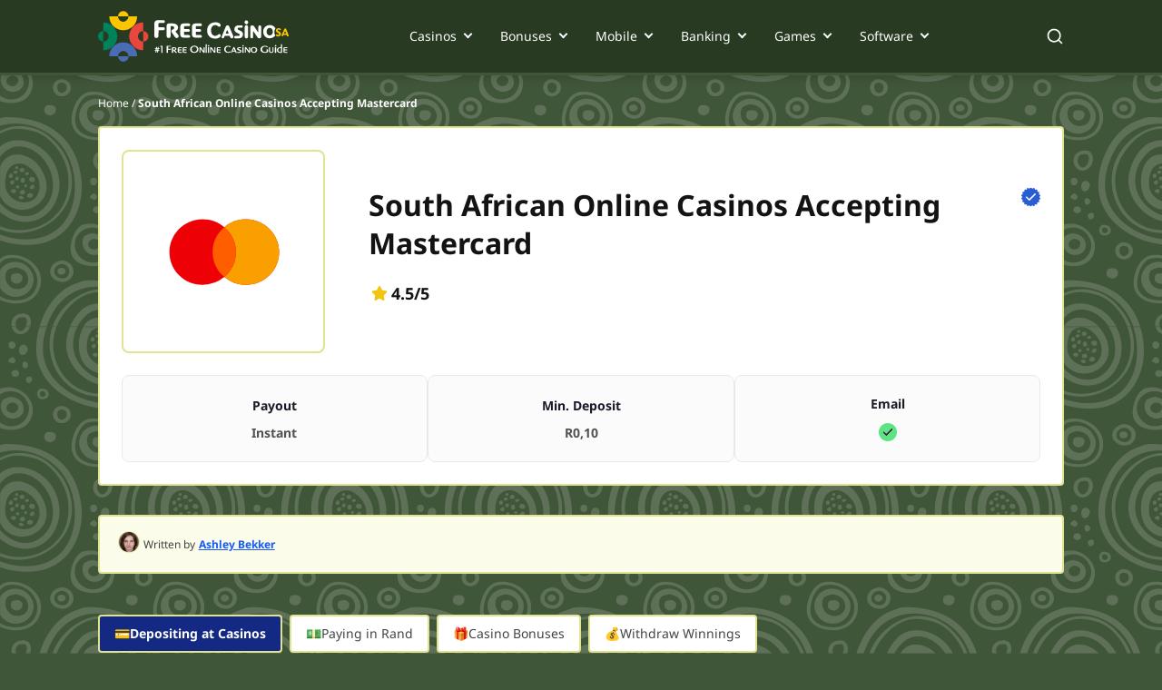

--- FILE ---
content_type: text/html; charset=UTF-8
request_url: https://www.free-casinos.co.za/mastercard-online-casinos
body_size: 74135
content:
<!DOCTYPE html><html lang="en-za"><head><meta charset="utf-8"/><meta http-equiv="x-ua-compatible" content="ie=edge"/><meta name="viewport" content="width=device-width, initial-scale=1, shrink-to-fit=no, maximum-scale=5"/><meta name="generator" content="Gatsby 5.13.4"/><meta name="description" content="Using your MasterCard to deposit at a casino is safe, secure and easy. Here&#x27;s a list of the best South African casinos accepting MasterCard" data-gatsby-head="true"/><meta name="geo.placename" content="South Africa" data-gatsby-head="true"/><meta name="geo.region" content="ZA" data-gatsby-head="true"/><meta name="robots" content="" data-gatsby-head="true"/><meta property="og:title" content="Best South African Online Casinos Accepting Mastercard" data-gatsby-head="true"/><meta property="og:site_name" data-gatsby-head="true"/><meta property="og:description" content="Using your MasterCard to deposit at a casino is safe, secure and easy. Here&#x27;s a list of the best South African casinos accepting MasterCard" data-gatsby-head="true"/><meta property="og:type" content="article" data-gatsby-head="true"/><meta property="og:image" content="https://cdn.free-casinos.co.za/filters:quality(40)/image.png" data-gatsby-head="true"/><meta property="og:url" content="https://www.free-casinos.co.za/mastercard-online-casinos" data-gatsby-head="true"/><meta property="og:locale" content="en_ZA" data-gatsby-head="true"/><style data-href="/styles.4951146c567f35e33038.css" data-identity="gatsby-global-css">.q_b{background:#fbfcea;border:var(--container-border,none);display:flex;margin:var(--container-margin-desktop,0 auto);max-width:var(--main-container-max);padding:24px}@media only screen and (min-width:1200px){.q_b{border-radius:4px;margin:0 auto}}@media only screen and (max-width:767px){.q_b{display:block}.q_bk{width:100%!important}}.q_bk>ul{display:flex;flex-direction:column;padding:1rem}.q_bk>ul>div{align-items:flex-start;display:flex;justify-content:flex-start;position:relative}.q_bk>ul>div:after{border-right:var(--sitemap-connector-border,dashed 1px #e3e6ef);content:" ";display:var(--sitemap-header-line-border,block);height:103%;left:-1px;position:absolute;top:0;width:2.5rem}.q_bk>ul>div svg{fill:var(--template-name-icon-color,#fff);background-color:var(--template-name-icon-background,red);border-radius:2.8rem;height:4rem;margin-left:3px;padding:1rem;width:4rem}.q_bk>ul>div svg path{fill:#fff}.q_bk>ul>div>span{color:#263035;font-size:24px;font-weight:700;line-height:34px;margin-left:1.6rem;text-transform:capitalize;word-break:break-word}.q_bk>ul>div>div{align-items:center;display:flex;position:relative;z-index:3}.q_bk>ul>div>div span{align-items:center;background-color:var(--page-number-background,green);border:var(--page-number-border,.2rem solid #fff);border-radius:1.2rem;color:var(--page-number-color,#fff);display:none!important;display:flex;font-size:1rem;font-weight:700;height:var(--sitemap-span-height,2.4rem);justify-content:center;left:3.2rem;margin:0;position:absolute;top:var(--sitemap-span-top,-1.2rem);width:var(--sitemap-span-width,2.4rem)}.q_bk>ul>ul{margin-left:2.3rem;padding-left:2.7rem;padding-top:3rem;position:relative}.q_bk>ul>ul:before{border-left:var(--sitemap-connector-border,dashed 1px #b9bdc0);content:" ";height:4.2rem;left:0;position:absolute;top:0;width:2.5rem}.q_bk>ul>ul li{display:grid;gap:var(--sitemap-gap,.5rem);padding-bottom:var(--sitemap-padding-bottom,4.8rem);position:relative}.q_bk>ul>ul li:before{border-bottom:var(--sitemap-connector-border,dashed 1px #e3e6ef);top:1.2rem}.q_bk>ul>ul li:after,.q_bk>ul>ul li:before{content:" ";left:-2.7rem;position:absolute;width:2.5rem}.q_bk>ul>ul li:after{border-left:var(--sitemap-connector-border,dashed 1px #e3e6ef);bottom:0;top:0}.q_bk>ul>ul li:last-child{padding-bottom:var(--sitemap-last-child-padding,1rem)}.q_bk>ul>ul li:last-child:after{bottom:auto;content:" ";height:1.2rem}.q_bk>ul>ul li svg{fill:var(--icon-color,#fff);background-color:var(--icon-background-color,#393939);border-radius:.8rem;display:none;height:2.4rem;padding:.3rem;width:2.4rem}.q_bk>ul>ul li a{color:var(--sitemap-link-text-color,#295dd6);font-size:var(--sitemap-link-font-size,1.6rem);font-weight:var(--sitemap-link-text-font-weight,normal);padding-left:.3rem;-webkit-text-decoration:var(--sitemap-link-text-decoration,none);text-decoration:var(--sitemap-link-text-decoration,none)}.R_dv{background:rgba(0,0,0,.6);height:100%;left:0;top:0;width:100%;z-index:9999}.R_dv,.R_dv .R_dw{align-items:center;display:flex;justify-content:center;position:fixed}.R_dv .R_dw{background:#fff;border-radius:.6rem;flex-direction:column;height:auto;left:50%;padding:2rem;top:30%;transform:translate(-50%,-50%);width:90%}@media only screen and (min-width:768px){.R_dv .R_dw{top:50%;width:40%}}.R_dv .R_dw .R_bp{cursor:pointer;position:absolute;right:1rem;top:1rem}.R_dv .R_dw svg{height:2.6rem;width:2.6rem}.R_dv .R_dw p{font-weight:700}.R_dv .R_dw div{padding-top:1rem}.R_dv .R_dw div p{font-weight:700;padding-top:2.45rem}.bB_gM{grid-column:1/-1}.bB_gM .bB_M{display:none;font-size:1.6rem;position:relative}.bB_gM .bB_M:after{border:solid var(--color-20);border-width:0 .2666666667rem .2666666667rem 0;content:"";left:115%;padding:.2666666667rem;position:absolute;top:42%;transform:translateY(-50%) rotate(45deg);transition:0s}@media only screen and (max-width:991px){.bB_gM .bB_M.bB_gN{display:block}}@media only screen and (min-width:768px){.bB_gM .bB_M.bB_gP{display:block}}.bB_gM .bB_bl .bB_gQ:after{transform:translateY(0) rotate(-135deg)}@media only screen and (max-width:991px){.bB_gM .bB_gR{font-size:1.6rem;max-height:0;overflow:hidden;transition:max-height 0s ease-out}}@media only screen and (min-width:768px){.bB_gM .bB_gS{font-size:1.6rem;max-height:0;overflow:hidden;transition:max-height 0s ease-out}}.c6_cl{color:#000;font-size:var(--h2-size)}.c6_cl,.c6_lH{font-weight:700}.c6_lH{font-size:10rem}.bV_hW{margin-bottom:2rem}@media only screen and (min-width:768px){.bV_hX{display:flex}}.bV_hX li{align-items:center;background:#fff;border-radius:.6rem;display:flex;flex-direction:column;height:20rem;justify-content:center;position:relative;width:40rem}.bV_hX li:focus,.bV_hX li:hover{box-shadow:0 .8rem 1.6rem 0 rgba(0,0,0,.3)}.bV_hX li:first-of-type{margin-right:2rem}.bV_hX li:after{background:linear-gradient(270deg,#1a535c 0,#4ecdc4);border-radius:0 0 .6rem .6rem;bottom:0;content:"";height:.6rem;left:0;position:absolute;width:100%}@media only screen and (min-width:768px){.cW_lq{display:flex}}.cW_lq div{background:#fff;border:2px solid #e0e491;border-radius:var(--border-radius);display:flex;flex-direction:column;margin-top:.8rem;padding:24px 16px}@media only screen and (min-width:768px){.cW_lq div{margin-bottom:1rem;padding:48px 32px;width:50%}}.cW_lq div .cW_dH{align-items:center;display:flex;justify-content:center;margin-bottom:6.6rem;width:100%}.cW_lq div .cW_dH svg{fill:#fff;border-radius:50%;height:4.8rem;width:4.8rem}@media only screen and (min-width:768px){.cW_lq div .cW_dH svg{height:7.2rem;width:7.2rem}}.cW_lq div .cW_cl{align-items:center;color:var(--color-22);display:flex;display:none;justify-content:center;margin:1.6rem 0 2.3rem}.cW_lq div ul{font-size:1.8rem}.cW_lq div ul>li{color:#131313;display:flex;font-size:16px;font-weight:500;letter-spacing:.003em;line-height:27px;margin-bottom:1.6rem}.cW_lq div ul>li>span{align-items:center;display:flex}.cW_lq div ul>li svg{margin-right:1.6rem}@media only screen and (min-width:768px){.cW_lq .cW_lr{margin-right:.8rem}}.cW_lq .cW_lr .cW_dH>svg{background:var(--color-2)}.cW_lq .cW_ls .cW_dH{margin-top:0!important}.cW_lq .cW_ls .cW_dH>svg{background:#c15c5a}@media only screen and (max-width:767px){.cW_lq .cW_ls .cW_dH{margin-top:-5.7rem}}.dG_nT{background-color:transparent}.c0_lF{display:flex;flex-direction:row;gap:.8rem;margin:0 auto;max-width:var(--main-container-max);overflow-x:auto;padding-bottom:1.6rem!important;padding-left:0}@media only screen and (min-width:768px){.c0_lF{gap:1.6rem}}.c0_lF::-webkit-scrollbar{height:6px}.c0_lF::-webkit-scrollbar-track{background:var(--carousel-scroll-background,#b5b5b6);border-radius:10rem}.c0_lF::-webkit-scrollbar-thumb{background:#888;background:var(--carousel-scroll-thumb-color,#515156);border-radius:10rem}.c0_lF::-webkit-scrollbar-thumb:hover{background:#555}.c0_lF img{border-radius:.8rem;max-height:15.8rem;min-height:15.8rem;min-width:30.4rem;object-fit:cover}@media only screen and (min-width:768px){.c0_lF img{border-radius:1.6rem;max-height:35.2rem;min-height:35.2rem;min-width:67.8rem}}@media only screen and (min-width:992px){.c0_lF img{min-width:67.5rem}}.c0_lD{height:-webkit-fit-content;height:-moz-fit-content;height:fit-content}.c0_lD,.cZ_b{display:flex;flex-direction:column}.cZ_b{margin:0 auto;max-width:var(--main-container-max)}.cZ_b>img{border-radius:.8rem;height:17.8rem;margin-bottom:1.6rem;object-fit:cover;width:100%}@media only screen and (min-width:768px){.cZ_b>img{border-radius:1.6rem;min-height:39rem}}@media only screen and (min-width:1200px){.cZ_b>img{min-height:50rem}}.cZ_lD{display:flex;flex-direction:column;height:-webkit-fit-content;height:-moz-fit-content;height:fit-content}.cZ_lF{display:flex;flex-basis:60%;flex-direction:row;gap:.8rem;max-width:100%;overflow-x:auto;padding-bottom:1.6rem}@media only screen and (min-width:768px){.cZ_lF{gap:1.6rem}}.cZ_lF::-webkit-scrollbar{height:6px}.cZ_lF::-webkit-scrollbar-track{background:var(--carousel-scroll-background,#b5b5b6);border-radius:10rem}.cZ_lF::-webkit-scrollbar-thumb{background:#888;background:var(--carousel-scroll-thumb-color,#515156);border-radius:10rem}.cZ_lF::-webkit-scrollbar-thumb:hover{background:#555}.cZ_lF img{border-radius:.8rem;height:8rem;min-width:15.3rem;object-fit:cover}@media only screen and (min-width:768px){.cZ_lF img{border-radius:1.6rem;height:13.4rem;min-width:25.7rem}}@media only screen and (min-width:992px){.cZ_lF img{height:19rem;min-width:36.5rem}}.cZ_bl>img{opacity:.7}.bT_hR.bT_hS{display:block;margin:0 auto}.bT_hR.bT_hT{display:block;margin:0 0 0 auto}.bT_hR.bT_hV{display:block;margin:0 auto 0 0}.bT_hR img{width:100%}@media only screen and (min-width:768px){.bT_hR img{width:auto}}.dd_jw{align-items:center;display:flex;flex-direction:column;gap:1.6rem;justify-content:center;margin:0 auto;max-width:var(--main-container-max)}.cV_ln .cV_lp:last-child{margin-bottom:1rem}.cV_ln .cV_lp:first-child{margin-top:1rem}.cV_ln .cV_lp{background-color:#fff;border:solid #e0e491;border-width:2.5px 2.5px 0;display:flex;flex-direction:column}.cV_ln .cV_lp .cV_cl{align-items:flex-start;color:var(--color-12);display:flex;font-size:20px;font-weight:700;line-height:30px;outline:none;padding:1.6rem 2.5rem 1.6rem 1.6rem;position:relative;text-align:left}.cV_ln .cV_lp .cV_cl .cV_ks{align-items:center;display:flex;height:3rem;justify-content:center;margin-right:.8rem}.cV_ln .cV_lp .cV_cl div,.cV_ln .cV_lp .cV_cl>span{display:block;font-size:2rem;font-weight:700;margin:0 2rem 0 0}.cV_ln .cV_lp .cV_cl div h2,.cV_ln .cV_lp .cV_cl div h3,.cV_ln .cV_lp .cV_cl div h4,.cV_ln .cV_lp .cV_cl div p,.cV_ln .cV_lp .cV_cl>span h2,.cV_ln .cV_lp .cV_cl>span h3,.cV_ln .cV_lp .cV_cl>span h4,.cV_ln .cV_lp .cV_cl>span p{font-size:2rem;font-weight:700;margin:0}.cV_ln .cV_lp .cV_cl:focus,.cV_ln .cV_lp .cV_cl:hover{outline:none}.cV_ln .cV_lp .cV_cl:after{border:solid #000;border-width:0 .3rem .3rem 0;bottom:100%;content:"";left:calc(50% - .3rem);left:calc(93% - .3rem);padding:.3rem;position:absolute;right:3.4rem;top:50%;transform:translateY(-50%) rotate(-135deg);transition:.5s}@media only screen and (min-width:768px){.cV_ln .cV_lp .cV_cl:after{left:calc(96% - .3rem)}}.cV_ln .cV_lp .cV_cl.cV_gQ:after{transform:translateY(-50%) rotate(45deg)}@media only screen and (min-width:768px){.cV_ln .cV_lp .cV_cl{align-items:center}}.cV_ln .cV_lp .cV_d{display:none}.cV_ln .cV_lp .cV_bl{color:var(--color-20);display:block;font-size:16px;font-weight:400;letter-spacing:.003em;line-height:27px;padding:0 16px 24px 48px!important;padding:0}@media only screen and (min-width:768px){.cV_ln .cV_lp .cV_bl{padding:0 24px 24px 42px!important}}.cV_ln .cV_lp:last-child{border-bottom-width:2.5px}.T_dF .T_dG{display:flex;flex-direction:column;margin:0 auto;max-width:80rem;width:100%}.T_dF .T_dG li:nth-child(2n){align-self:flex-end}.T_dF .T_dG li:first-child .T_dH{background-color:#7ba0f5;border-color:#ebf1ff}.T_dF .T_dG li:nth-child(2) .T_dH{background-color:#b7f0c7;border-color:#f2faf4}.T_dF .T_dG li:nth-child(3) .T_dH{background-color:#ffbc64;border-color:#faf1e9}.T_dF .T_dJ{align-items:center;background-color:#fff;border-radius:.8rem;box-shadow:0 8px 32px rgba(23,24,47,.15);display:flex;flex-direction:column;margin:7rem 0 1rem;padding:0 2.5rem 4rem;width:100%}@media only screen and (min-width:768px){.T_dF .T_dJ{display:flex;flex-direction:row;justify-content:flex-start;margin:1rem 0 3rem 3.2rem;max-width:52rem;padding:3.2rem 3.2rem 3.2rem 0;width:calc(100% - 3.2rem)}}.T_dF .T_dH{align-items:center;border:1.6rem solid #fff;border-radius:50%;display:flex;flex-direction:column;height:11.2rem;justify-content:center;margin-top:-5.6rem;width:11.2rem}.T_dF .T_dH img{height:4.7rem;width:4.7rem}@media only screen and (min-width:768px){.T_dF .T_dH{margin:0 0 0 -3.2rem}}.T_dF .T_dK{margin-top:1.6rem}@media only screen and (min-width:768px){.T_dF .T_dK{margin:0 0 0 1.6rem;max-width:39rem}}.T_dF .T_dK div{color:#000;font-size:2rem;font-weight:700}.T_dF .T_dK p{color:var(--color-44);font-size:1.6rem}.S_dx{display:flex;flex-direction:column;padding:1rem 0}@media only screen and (min-width:1200px){.S_dx{display:flex;flex-direction:row;justify-content:space-between}}.S_dx .S_dy{padding:1.6rem 0;width:100%}@media only screen and (min-width:1200px){.S_dx .S_dy{padding-right:1.6rem;width:50%}}.S_dx .S_dy p{color:var(--color-44);font-size:1.6rem}.S_dx .S_dy .S_dB,.S_dx .S_dy .S_dC,.S_dx .S_dy .S_dz,.S_dx .S_dy h2,.S_dx .S_dy h3,.S_dx .S_dy h4{color:var(--color-43);font-size:1.8rem}@media only screen and (min-width:768px){.S_dx .S_dy .S_dB,.S_dx .S_dy .S_dC,.S_dx .S_dy .S_dz,.S_dx .S_dy h2,.S_dx .S_dy h3,.S_dx .S_dy h4{font-size:2.4rem}}.S_dx .S_dD{padding:1.6rem 0;width:100%}@media only screen and (min-width:1200px){.S_dx .S_dD{width:50%}}.bq_fr{border:0;width:100%}.bq_fs{height:600px}.bq_ft{height:1200px}.bq_fv{height:900px}@media only screen and (min-width:768px){.bt_fH .bt_fJ{column-gap:1.6rem;display:grid;grid-template-columns:1.5fr 1.5fr 1.5fr}}.bt_fH .bt_fJ .bt_fK{background-color:#fff;border-radius:.5rem;margin-bottom:1.6rem}@media only screen and (min-width:1200px){.bt_fH .bt_fJ .bt_fK{min-width:29.2rem}}.bt_fH .bt_fJ .bt_fK .bt_fL{display:flex;padding-top:1.6rem}@media only screen and (min-width:768px){.bt_fH .bt_fJ .bt_fK .bt_fL{padding-top:2.4rem}}.bt_fH .bt_fJ .bt_fK .bt_fL svg{left:2.2rem;position:relative}.bt_fH .bt_fJ .bt_fK p{bottom:2.3rem;color:#08202e;position:relative;text-align:center}.bt_fH .bt_fJ .bt_fK .bt_fM{bottom:.8rem;position:relative;text-align:center}.bt_fH .bt_fJ .bt_fK .bt_fM .bt_fN{color:#00889e;font-size:3.4rem;font-weight:500}.bt_fH .bt_fJ .bt_fK .bt_fM span.bt_fP{color:#000;font-size:1.8rem;font-weight:500}.bt_fH .bt_fJ .bt_fK .bt_fQ{background-image:linear-gradient(90deg,#1a535c,#4ecdc4);border-radius:0 0 .5rem .5rem;height:.5rem;width:100%}.cq_j4{display:flex;flex-direction:column;gap:2.4rem}.cq_j4 h2{margin:0}.cq_j5{display:flex;flex-direction:column;gap:.8rem}@media only screen and (min-width:768px){.cq_j5{display:grid;grid-template-columns:repeat(3,minmax(0,1fr))}}.cq_j5 li{background:#fff;border:2.5px solid #e0e491;border-left-width:0;border-radius:0 4px 4px 0;display:flex;flex-direction:column;gap:.9rem;height:120px;padding:16px;position:relative}.cq_j5 li:before{background-color:#405639;content:"";height:102%;left:-1px;position:absolute;top:-1px;width:6px}.cq_j5 li>p{color:#131313;font-size:1.8rem;font-weight:700;line-height:2.8rem}.cq_j5 li>a{color:#0065ff;font-size:1.6rem;font-weight:600;letter-spacing:.003em;line-height:2.4rem;text-decoration:underline}.bx_b{background:var(--color-4);min-width:100%}.bx_b .bx_gw{margin:auto;max-width:var(--main-container-max)}@media only screen and (min-width:992px){.bx_b .bx_gw{padding:0 2.4rem}}.bx_b .bx_gw .bx_cl{color:#08202e;font:var(--main-font);font-size:2.8rem;font-weight:700;margin-bottom:1.6rem;padding-top:3.4rem}.bx_b .bx_gw p{color:#08202e;font-size:1.6rem;font-weight:400}.bx_b .bx_gw>:nth-child(2){font-size:1.8rem;font-weight:900;margin-bottom:1.6rem}.bx_b .bx_gw form{display:block;padding-top:2.4rem}@media only screen and (min-width:768px){.bx_b .bx_gw form{padding-top:1.6rem}}.bx_b .bx_gw form input{background:#f3f2f2;border-radius:.3rem;font:var(--main-font);font-size:1.4rem;line-height:1.4rem;margin-bottom:1.6rem;padding:1.25rem;width:100%}.bx_b .bx_gw form button{background:#59c390;border-radius:.6rem;color:var(--color-4);font:var(--main-font);font-size:1.8rem;font-weight:700;line-height:2.8rem;margin-bottom:2.4rem;padding:.8rem;width:100%}@media only screen and (min-width:992px){.bx_b .bx_gw form button{height:4.4rem;margin-bottom:0}}.bx_b .bx_gw form .bx_dP{padding-bottom:4rem}.bx_b .bx_gw form .bx_dP>div{align-items:center;display:flex}.bx_b .bx_gw form .bx_dP label,.bx_b .bx_gw form .bx_dP p{color:#a8a8a8;font-size:1.2rem;font-weight:400}.bx_b .bx_gw form .bx_dP p{margin-left:2.2rem}.bx_b .bx_gw form .bx_dP input{margin-bottom:unset;margin-right:.8rem;width:unset}.bx_b .bx_gw form .bx_dP .bx_gx{cursor:pointer;display:block;font-size:12px;padding-left:22px;position:relative;-webkit-user-select:none;user-select:none}.bx_b .bx_gw form .bx_dP .bx_gx input{cursor:pointer;height:0;opacity:0;position:absolute;width:0}.bx_b .bx_gw form .bx_dP .bx_gx input:checked~.bx_gy{background-color:#17d670}.bx_b .bx_gw form .bx_dP .bx_gx input:checked~.bx_gy:after{display:block}.bx_b .bx_gw form .bx_dP .bx_gx .bx_gy{background-color:#f3f2f2;border-radius:.4rem;height:14px;left:0;position:absolute;top:.2rem;width:14px}.bx_b .bx_gw form .bx_dP .bx_gx .bx_gy:after{border:solid #fff;border-width:0 2px 2px 0;content:"";display:none;height:10px;left:5px;position:absolute;top:2px;transform:rotate(45deg);width:5px}.bx_b .bx_gw form .bx_dP .bx_gx:hover input~.bx_gy{background-color:#ccc}.bx_b .bx_gw .bx_gz{border:1px solid red}@media only screen and (min-width:992px){.bx_b .bx_gw form{grid-column-gap:2.1rem;display:grid;grid-template-columns:1fr 1fr}.bx_b .bx_gw form input[name=name]{grid-column:1/2}.bx_b .bx_gw form input[name=email]{grid-column:2/3}.bx_b .bx_gw form input[name=phone]{grid-column:1/2}.bx_b .bx_gw form button{grid-column:2/3}.bx_b .bx_gw form .bx_dP{grid-column:1/3}}.bj_b{display:flex;flex-direction:column;gap:2.4rem}@media only screen and (min-width:768px){.bj_b{display:flex;flex-direction:row}}.bj_d9{border-bottom-left-radius:.8rem;border-left:solid;border-top-left-radius:.8rem;border-width:1rem;display:flex;flex-direction:column;gap:2.4rem;padding:2.4rem 1.4rem}.bj_fb{background:var(--teatime-and-teatime-frame-background,linear-gradient(90deg,#fbf3e5 0,#fff 100%));border-color:var(--teatime-and-teatime-frame-border,#eaaa3b)}.bj_fc{background:var(--teatime-and-lunctime-frame-background,linear-gradient(90deg,#e2d6fa 0,#fff 100%));border-color:var(--teatime-and-lunctime-frame-border,#6e33e5)}.bj_cl{color:var(--teatime-and-lunctime-frame-p-color,#0f0c28);font-size:2.8rem;font-weight:700;line-height:3.8rem;margin:0;padding:0}.bj_dV{color:var(--teatime-and-lunctime-frame-p-color,#3c394f);font-size:1.6rem;line-height:2.4rem}.bj_dV bold{font-weight:700}.bj_bk{list-style:disc!important;margin-left:2rem}.bj_bk li{color:var(--teatime-and-lunctime-frame-p-color,#3c394f);font-size:1.6rem;line-height:2.4rem}.bm_fg{background:var(--teatime-lunchtime-disclaimer-background,#ffe0da);border:1px solid var(--teatime-lunchtime-disclaimer-border-color,#f55d41);border-radius:.8rem;padding:2.4rem!important;width:calc(100% - 3.2rem)}@media only screen and (min-width:992px){.bm_fg{width:calc(var(--main-container-max) - 3.2rem)}}.bm_fg>p{color:#3c394f;font-size:1.6rem;font-style:italic;font-weight:700;line-height:2.4rem}.bb_b{background:var(--backgorund-author-box,#fff);border-radius:1.6rem;box-shadow:0 4px 6px -2px rgba(27,27,28,.02),0 12px 16px -4px rgba(27,27,28,.05);display:flex;flex-direction:column;gap:2.4rem;margin:0 auto;max-width:var(--main-container-max);padding:1.6rem;position:relative;width:calc(100% - 3.2rem)}@media only screen and (min-width:768px){.bb_b{gap:1.6rem;padding:2.4rem}}.bc_b{align-items:flex-start;background:var(--backgorund-author-box,#fff);border:none;border-radius:1.6rem;box-shadow:0 4px 6px -2px rgba(27,27,28,.02),0 12px 16px -4px rgba(27,27,28,.05);display:flex;flex-direction:column;gap:1.6rem;justify-content:flex-start;margin:0 auto;max-width:var(--main-container-max);padding:1.6rem;position:relative;width:calc(100% - 3.2rem)}@media only screen and (min-width:768px){.bc_b{padding:2.4rem}}@media only screen and (min-width:992px){.bc_b{align-items:center;display:grid;gap:1.6rem 4rem;grid-template-columns:repeat(2,auto)}}.bc_dL{background:#165af8;border-radius:100px;color:#fff;font-size:.9rem;font-style:normal;font-weight:700;letter-spacing:.5px;line-height:normal;padding:.4rem .8rem;position:absolute;right:1.6rem;text-align:center;text-transform:uppercase;top:-1.2rem}.V_b{align-items:flex-start;background-color:#fbfcea;border:1.5px solid #e0e491;border-radius:1.6rem;box-shadow:0 4px 6px -2px rgba(27,27,28,.02),0 12px 16px -4px rgba(27,27,28,.05);display:flex;flex-direction:column;gap:2.4rem;justify-content:flex-start;margin:2.4rem auto;max-width:var(--main-container-max);padding:1.6rem;position:relative;width:calc(100% - 3.2rem)}.V_b>div:first-child>img{border:1.5px solid #e0e491;border-radius:.4rem;height:9.8rem;width:9.8rem}@media only screen and (min-width:992px){.V_b>div:first-child>img{height:17.2rem;width:17.2rem}}.V_b>div:first-child>div>p{flex-wrap:wrap;row-gap:.4rem}.V_b>div:first-child>div>p>span{font-size:1.8rem;line-height:2.8rem}@media only screen and (min-width:768px){.V_b>div:first-child>div>p>span{font-size:2rem;line-height:3rem}}.V_b>div:first-child>div>p>svg>path{fill:#393939}.V_b>div:first-child>div>p>a{background-color:#f0d67d}.V_b>div:first-child>div>p>a>svg{fill:#283a22;color:#283a22}.V_b>div:first-child>div>div>p{color:#595959}.V_b>div:nth-child(2)>div{color:#4a5458;font-size:1.6rem;letter-spacing:.003em;line-height:2.7rem}.V_b>div:nth-child(2)>a{color:#131313;font-size:1.6rem;line-height:2.2rem}@media only screen and (min-width:768px){.V_b{padding:2.4rem}}@media only screen and (min-width:992px){.V_b{display:grid;gap:0 3.2rem;grid-template-columns:auto 1fr;grid-template-rows:auto auto}}.V_dL{background:#394a92;border:2px solid #e0e491;border-radius:.4rem;color:#fff;font-size:.9rem;font-style:normal;font-weight:700;letter-spacing:.5px;line-height:normal;padding:4px 8px;position:absolute;right:1.6rem;text-align:center;text-transform:uppercase;top:-1.2rem}@media only screen and (min-width:768px){.V_dL{right:2.4rem}}.cj_cr{color:#6e7074;display:flex;flex-direction:row;font-size:1.4rem;gap:1.6rem;line-height:2.2rem}@media only screen and (min-width:992px){.cj_cr{grid-column:1/2;grid-row:1/3}}.cj_cr>img{background:#d3d3d3 50%/cover no-repeat;border:1.5px solid #ececec;border-radius:1.2rem;height:9.65rem;min-width:9.65rem;object-fit:cover;width:9.65rem}@media only screen and (min-width:992px){.cj_cr>img{height:15.6rem;width:15.6rem}}.cj_jQ{display:flex;flex:1 1;flex-direction:column;justify-content:space-around;padding:0}@media only screen and (min-width:768px){.cj_jQ{max-height:10rem;min-width:16rem}}.cj_fm{color:#1b1b1c;font-size:1.6rem;font-style:normal;font-weight:700;line-height:2.7rem}.cj_fm>svg{height:1.5rem;margin-left:.4rem;width:1.5rem}.cj_cl{color:#64646d;font-size:1.4rem;font-style:normal;font-weight:700;line-height:2.2rem}.cj_h5{display:flex;margin:0}.cj_h5 a{align-items:center;background:#262629;border-radius:100%;display:flex;height:24px;justify-content:center;margin-right:.8rem;width:24px}.cj_h5 a:last-of-type{margin:0}.cj_h5 a img,.cj_h5 a svg{fill:#fff;width:1.2rem}.cj_dL{background:#165af8;border-radius:10rem;color:#fff;font-size:.9rem;font-style:normal;font-weight:700;letter-spacing:.5px;line-height:normal;max-height:1.9rem;padding:.4rem .8rem;text-align:center;text-transform:uppercase}.cj_jR{align-items:center;display:flex;flex-direction:row;gap:1.6rem;justify-content:start;margin-bottom:1.6rem;margin-top:.8rem}@media only screen and (min-width:768px){.cj_jR{grid-column:1/3;grid-row:2/3}}.cj_jS{padding-top:2.4rem}@media only screen and (min-width:768px){.cj_jS{grid-column:1/3;grid-row:3/4;padding-top:1rem}}.cj_jS p{display:inline-block;margin-right:1.6rem}.cj_jS p span{margin-right:.4rem}.cj_jS p span,.cj_jS p:nth-child(2):first-letter{color:#1b1b1c;font-size:1.4rem;font-weight:700;line-height:2.2rem}.cj_jS p:nth-child(2):first-letter{font-style:normal}.cj_cR{display:flex;flex-direction:column}@media only screen and (min-width:768px){.cj_cR{align-items:center;display:flex;flex-direction:row;justify-content:start}}.cj_cR>img{border-radius:50%;height:8rem;min-width:8rem;width:8rem}@media only screen and (min-width:768px){.cj_cR>img{height:11.2rem;height:12.8rem;width:11.2rem;width:12.8rem}.cj_cR .cj_h5{position:absolute;right:2.4rem;top:2.4rem}}.cj_cR>div>p>span{font-size:2rem}.cj_h7{color:#6e7074;display:flex;flex-direction:row;font-size:1.4rem;gap:1.6rem;line-height:2.2rem}@media only screen and (min-width:768px){.cj_h7{display:flex;flex-direction:row}}@media only screen and (min-width:992px){.cj_h7{display:flex;flex-direction:column;grid-column:1/2;grid-row:1/4}}.cj_h7>img{background:#d3d3d3 50%/cover no-repeat;border:1.5px solid #ececec;border-radius:100%;height:9.6rem;width:9.6rem}@media only screen and (min-width:768px){.cj_h7>img{height:10.8rem;width:10.8rem}}@media only screen and (min-width:992px){.cj_h7>img{height:12.4rem;width:12.4rem}}.dn_mS .dn_mT{background-color:#fff;border-radius:1.6rem;box-shadow:0 4px 12px rgba(27,27,28,.078);display:flex;flex-direction:column;margin:1rem 0;padding-right:1.6rem}.dn_mS .dn_mT>div>span{color:#1b1b1c;font-size:18px;font-weight:700;padding:2.75rem 2.4rem}.dn_mS .dn_mT .dn_mV,.dn_mS .dn_mT .dn_mV>.dn_mW{align-items:center;display:flex;flex-direction:row}.dn_mS .dn_mT .dn_mV>.dn_mW{font-size:1.4rem;font-weight:400;height:-webkit-fit-content;height:-moz-fit-content;height:fit-content;margin-left:auto}.dn_mS .dn_mT .dn_mV>.dn_mW>span{background-color:#f1f5f9;border-radius:100px;padding:0 1rem}.dn_mS .dn_mT .dn_mV>.dn_mW>.dn_mX{border-radius:100%;margin-left:.8rem}.dn_mS .dn_mT .dn_mY{color:#515156;font-size:1.6rem;font-weight:400;line-height:2.7rem;padding-bottom:2.4rem;padding-left:1.6rem}@media only screen and (min-width:768px){.dn_mS .dn_mT .dn_mY{align-items:center;display:flex;flex-direction:row;justify-content:center}}.dn_mS .dn_mT .dn_mY>.dn_kB{align-items:center;display:flex;flex-direction:row;font-size:1.4rem;font-weight:400;height:-webkit-fit-content;height:-moz-fit-content;height:fit-content;margin-top:10px}@media only screen and (min-width:768px){.dn_mS .dn_mT .dn_mY>.dn_kB{margin-left:auto;margin-top:0;padding-left:10px}}.dn_mS .dn_mT .dn_mY>.dn_kB>span{background-color:#f1f5f9;border-radius:100px;padding:0 1rem;white-space:nowrap}.dn_mS .dn_mT .dn_mY>.dn_kB>.dn_mZ{align-items:center;display:flex;flex-direction:row;justify-content:center;margin-left:.8rem;min-width:3.6rem}.dn_mS .dn_mT .dn_mY>.dn_kB>.dn_mZ>img{border-radius:100%}.dn_mS .dn_mT .dn_mY>.dn_kB>.dn_mX{border-radius:100%;margin-left:.8rem}.dp_mS{padding:0 1.6rem}@media only screen and (min-width:768px){.dp_mS{padding:0 2.4rem}}.dp_mS .dp_mT{background-color:#fff;border:1px solid #ccc;border-radius:.6rem;display:flex;flex-direction:column;margin:1.6rem 0;padding:1rem 1.6rem 1.6rem}.dp_mS .dp_mT .dp_cl{background:transparent;border:none;color:var(--color-12);font-size:1.8rem;font-weight:700;justify-content:left;max-width:unset;outline:none;padding:1rem 0;position:relative;text-align:left}.dp_mS .dp_mT .dp_cl:focus,.dp_mS .dp_mT .dp_cl:hover{outline:none}.dp_mS .dp_mT .dp_cl:after{border:solid #000;border-width:0 .3rem .3rem 0;content:"";padding:.3rem;position:absolute;right:.5rem;top:50%;transform:translateY(-50%) rotate(45deg);transition:0s}.dp_mS .dp_mT .dp_cl.dp_gQ:after{transform:translateY(-50%) rotate(-135deg)}.dp_mS .dp_mT .dp_d{color:var(--color-20);font-size:1.6rem;max-height:0;overflow:hidden;padding:0;transition:max-height 0s ease-out}.dp_mS .dp_mT .dp_d.dp_D,.dp_mS .dp_mT .dp_d.dp_bl{display:inherit;max-height:20rem;overflow-y:auto;transition:max-height 0s ease-in}.dp_mS .dp_mT .dp_d p{padding:1rem 0}.cm_b{align-items:center;display:flex;flex-direction:column;gap:1.6rem;justify-content:center;width:100%}.cm_b .cm_cl{color:#222;font-size:1.6rem;font-weight:700;letter-spacing:.003em;line-height:2.7rem}.cm_b .cm_h5{display:inline-flex}.cm_b .cm_h5 a{background:var(--color-80);border-radius:50%;display:inline-block;font-size:2rem;height:4rem;line-height:4.7rem;margin:0 .8rem 0 0;text-align:center;width:4rem}.cm_b .cm_h5 a svg{color:#000}@media only screen and (min-width:768px){.cm_b{flex-direction:row}}:root{--color-1:#c53437;--color-2:#405639;--color-3:#000;--color-4:#fff;--color-5:#fafafa;--color-6:#6b7982;--color-7:#2f4e2a;--color-8:#c6cdda;--color-9:#f3f2f2;--color-10:#313131;--color-11:#ff003d;--color-12:#131313;--color-13:#0065ff;--color-14:#ffd533;--color-15:#d28c47;--color-16:#fff7f2;--color-17:#ffefe6;--color-18:#222;--color-19:#111;--color-20:#434343;--color-21:#393939;--color-22:#150e06;--color-23:#ffb400;--color-24:#ffd200;--color-25:#ff6200;--color-26:#8a8585;--color-27:#17d6cc;--color-28:#17d68a;--color-29:#f2eff8;--color-30:#7e7467;--color-31:#d0c0ad;--color-32:#f2281d;--color-33:#a9a5a0;--color-34:#999;--color-35:#e81111;--color-36:#ecffce;--color-37:#e1e3f0;--color-38:#3a4054;--color-39:#ff9a3d;--color-40:#073eff;--color-41:#a8a8a8;--color-42:#f7f5fc;--color-43:#17182f;--color-44:#39394f;--color-45:#83ad10;--color-46:#cc8006;--color-47:#006695;--color-48:#e5e5e5;--color-49:#1c1a28;--color-50:#3e3c47;--color-51:#ffcdcb;--color-52:#e9e9e9;--color-53:#165af8;--color-54:#f6f6f6;--color-55:#5ce482;--color-56:#fbfbfb;--color-57:#6b6a72;--color-58:#e0e491;--color-59:#f6f6f6;--color-60:var(--color-58);--color-61:#fbfcea;--color-62:#5e7158;--color-70:#9747ff;--color-71:#090e13;--color-72:#2e3337;--color-73:#285fef;--color-74:#2e3337;--color-75:#17d670;--color-76:#ff893f;--color-78:#a05100;--color-79:var(--color-2);--color-80:#f0d67d;--primary-color:#c53437;--color-27:#5545a9;--color-28:#5545a9;--secondary-color:var(--color-2);--primary-hover-color:var(--color-7);--secondary-hover-color:var(--color-8);--tertiary-hover-color:var(--color-9);--primary-text-color:var(--color-20);--secondary-text-color:var(--color-4);--heading-base-color:var(--color-12);--text-link-color:var(--color-13);--full-star-fill-color:#f1c40f;--full-star-border-color:#f1c40f;--halfFull-star-fill-color:#f1c40f;--halfEmpty-star-fill-color:#e9e9e9;--half-star-border-color:#f1c40f;--empty-star-fill-color:#e9e9e9;--empty-star-border-color:#e9e9e9;--main-star-wrapper-color:#a5bcf0;--module-background-color:#fff;--popup-backgorund-color:#fbfcea;--overlay-backgorund-color:rgba(0,0,0,.65);--nav-background-color:#283a22;--nav-icon-color:#fff;--nav-height:8rem;--progress-bar-color:#2f4e2a;--nav-spacing:0 120px;--nav-image-width:20rem;--menu-text-color:var(--color-3);--menu-border-color:var(--color-58);--levelOne-bg-color:var(--color-4);--levelOne-text-color:var(--color-3);--levelOne-hover-bg-color:#2f4e2a;--levelOne-hover-text-color:#fefefe;--levelTwo-bg-color:var(--color-61);--levelTwo-text-color:var(--color-49);--levelTwo-hover-bg-color:var(--primary-hover-color);--levelTwo-hover-text-color:var(--color-4);--levelOne-btn-bg-color:var(--primary-hover-color);--levelOne-desktop-bg-color:var(--nav-background-color);--levelTwo-desktop-bg-color:var(--color-4);--author-link-text-color:#165af8;--author-fontweight:700;--author-primary-text-color:#3e3c47;--main-font:"Noto Sans";--body-background-color:#405639;--module-bottom-spacing:2rem;--side-container:30rem;--main-container-max:106.46rem;--border-radius:0.4rem;--h1-size:3.2rem;--h2-size:2.8rem;--h3-size:2.4rem;--h4-size:2rem;--h5-size:1.8rem;--h6-size:1.6rem;--text-size:1.6rem;--h1-mobile-size:2.8rem;--h2-mobile-size:2.4rem;--h3-mobile-size:2rem;--h4-mobile-size:1.8rem;--h5-mobile-size:1.6rem;--h6-mobile-size:1.4rem;--h1-line-height:4.2rem;--h2-line-height:3.8rem;--h3-line-height:3.4rem;--h4-line-height:3rem;--h5-line-height:2.6rem;--h6-line-height:2.3rem;--h1-mobile-line-height:3.8rem;--h2-mobile-line-height:3.4rem;--h3-mobile-line-height:3rem;--h4-mobile-line-height:2.8rem;--h5-mobile-line-height:2.4rem;--h6-mobile-line-height:2.2rem;--h1-font-weight:700;--h2-font-weight:700;--h3-font-weight:700;--h4-font-weight:700;--h5-font-weight:700;--h6-font-weight:700;--h1-mobile-font-weight:700;--h2-mobile-font-weight:700;--h3-mobile-font-weight:700;--h4-mobile-font-weight:700;--h5-mobile-font-weight:700;--h6-mobile-font-weight:700;--modal-index:30;--navigation-index:20;--scroll-to-top-index:40;--cookie-consent-index:20;--search-form-index:15;--above-search-form-index:16;--newsletter-body-background-color:#fff;--modal-overlay-color:rgba(0,0,0,.6);--modal-background-color:#fff;--star-rating-color:orange;--selling-point-icon-color:#00889e;--scroll-to-top-background-color:#cc8843;--footer-background-color:#283a22;--footer-text-color:#fefefe;--footer-socials-background-color:#f0d67d;--footer-security-background-color:#132984;--footer-security-text-color:#fff;--footer-links-heading-color:#fff;--footer-helpline-background-color:#c53437;--footer-helpline-text-color:#fefefe;--footer-helpline-icon-color:#fff;--footer-asSeenOn-background-color:var(--color-4);--footer-asSeenOn-text-color:var(--color-49);--footer-asSeenOn-border:1.5px solid var(--color-52);--footer-helpline-font-weight:700;--link-menu-background-color:var(--color-9);--cookie-consent-background-color:var(--color-4);--cookie-consent-text-color:var(--color-18);--cookie-consent-text-size:1.4rem;--cookie-input-bg:#ababab;--scroll-to-top-bottom-offset:2rem;--toplist-ranking-first-color:var(--color-14);--toplist-ranking-second-color:var(--color-8);--toplist-ranking-third-color:var(--color-15);--toplist-ranking-base-color:var(--color-62);--table-background:#fff;--table-highlight:#f8fadb;--table-border-radius:0.75rem;--table-head-background:#132984;--table-head-text:#fff;--second-table-background:var(--color-17);--secondary-module-background:var(--color-42);--pagination-gap:0.8rem;--pagination-midpoints-gap:0.8rem;--pagination-width:32px;--pagination-height:32px;--pagination-font-size:1.4rem;--pagination-font-weight:500;--pagination-line-height:2.2rem;--pagination-current-page-background-color:#5e7158;--pagination-current-page-color:#fff;--pagination-current-page-border:2px solid #fbfcea;--pagination-border-radius:0.4rem;--pagination-midpoints-border-radius:0;--pagination-background-color:#fbfcea;--pagination-midpoints-background-color:transparent;--pagination-border:2px solid #e0e491;--pagination-active-color:#434343;--pagination-inactive-color:#debb41;--pagination-active-font-weight:700;--template-name-icon-color:#fff;--template-name-icon-background:#132984;--page-number-background:#393939;--page-number-color:#fff;--page-number-border:0.2rem solid #fff;--sitemap-background-color:#fafafa;--sitemap-connector-border:1.5px dashed #515f9f;--container-border:border:2px solid #e0e491;--container-background-color:#fbfcea;--container-padding-mobile:0 2.4rem 2rem 2.4rem;--container-padding-desktop:0 1.6rem 2rem 1.6rem;--container-margin-mobile:0 auto;--container-margin-desktop:0 auto;--template-name-color:#000;--template-name-font-size:2rem;--icon-color:#fff;--icon-background-color:#6e6e84;--sitemap-link-text-decoration:underline;--sitemap-link-text-font-weight:600;--sitemap-link-text-colo:#0065ff;--storybook-soccer:var(--color-45);--storybook-tennis:var(--color-46);--storybook-handball:var(--color-47);--cards-border-radius:0.8rem;--cards-border:2px solid #e0e491;--cards-background-color:#fff;--feedbackModule-main-border-radius:4px;--feedbackModule-background-color:#fbfcea;--feedbackModule-container-radius:4px;--feedbackModule-container-border:1.5px solid #e0e491;--feedbackModule-firstText-font-size:20px;--feedbackModule-firstText-line-height:20px;--feedbackModule-secondText-line-height:26px;--feedbackModule-secondText-anchor-line-height:26px;--feedbackModule-buttons-border-style:2.2px solid #2e3337;--feedbackModule-buttons-border-radius:8px;--feedbackModule-buttons-font-size:18px;--feedbackModule-buttons-line-height:20px;--feedbackModule-buttons-width:167.5px;--feedbackModule-first-button-border:2.2px solid var(--color-75);--feedbackModule-second-button-border:2.2px solid var(--color-76);--feedbackModule-container-gap:4rem;--feedbackModule-buttons-height:4.8rem;--feedbackModule-buttons-background:none;--feedbackModule-here-underline:none;--feedback-first-button-box-shadow-hover:0px 5px 0px #283a22;--feedback-second-button-box-shadow-hover:inset 0px -5px 0px rgba(0,0,0,.25);--feedbackModule-firstText-font-size-mobile:18px;--feedbackModule-firstText-line-height-mobile:28px;--feedbackModule-container-gap-mobile:2.2rem;--feedbackModule-buttons-height-mobile:4.8rem;--feedbackModule-buttons-width-mobile:151.5px;--nav-height-mobile:9rem;--nav-height-desktop:9rem;--nav-anchor-height:9rem;--spotlight-template-two-button-color-image-mode:#405639;--info-grid-border-left-color:var(--color-2);--info-grid-background-color:var(--color-4);--content-width:auto;--max-width-content:calc(var(--main-container-max) - 48px);--margin-bottom-content:1.6rem;--padding-content-min-tablet:0;--paragraph-margin-content-module:2.8rem;--paragraph-content-margin-bottom:3rem;--paragraph-content-last-margin-bottom:0;--content-show-more-height:17.8rem;--content-show-more-overflow:hidden;--content-show-more-before-height:4rem;--content-show-more-before-background:linear-gradient(180deg,hsla(0,0%,82%,0),#fff);--border-table-content:2.5px solid #e0e491}html{font-size:10px}body{background-color:var(--body-background-color);color:var(--primary-text-color);font-family:var(--main-font),system-ui,-apple-system,"Segoe UI","Roboto","Ubuntu","Cantarell","Noto Sans",sans-serif,"Apple Color Emoji","Segoe UI Emoji","Segoe UI Symbol","Noto Color Emoji";font-size:var(--text-size);line-height:1.5}@media only screen and (min-width:768px){body{background-image:url(/images/bodyBackground.png);background-repeat:repeat}}body .h1,body h1{color:var(--heading-base-color);font-size:var(--h1-mobile-size);font-weight:var(--h1-mobile-font-weight);line-height:var(--h1-mobile-line-height)}@media only screen and (min-width:768px){body .h1,body h1{font-size:var(--h1-size);font-weight:var(--h1-font-weight);line-height:var(--h1-line-height)}}body .h2,body h2{color:var(--heading-base-color);font-size:var(--h2-mobile-size);font-weight:var(--h2-mobile-font-weight);line-height:var(--h2-mobile-line-height)}@media only screen and (min-width:768px){body .h2,body h2{font-size:var(--h2-size);font-weight:var(--h2-font-weight);line-height:var(--h2-line-height)}}body .h3,body h3{color:var(--heading-base-color);font-size:var(--h3-mobile-size);font-weight:var(--h3-mobile-font-weight);line-height:var(--h3-mobile-line-height)}@media only screen and (min-width:768px){body .h3,body h3{font-size:var(--h3-size);font-weight:var(--h3-font-weight);line-height:var(--h3-line-height)}}body .h4,body h4{color:var(--heading-base-color);font-size:var(--h4-mobile-size);font-weight:var(--h4-mobile-font-weight);line-height:var(--h4-mobile-line-height)}@media only screen and (min-width:768px){body .h4,body h4{font-size:var(--h4-size);font-weight:var(--h4-font-weight);line-height:var(--h4-line-height)}}body .h5,body h5{color:var(--heading-base-color);font-size:var(--h5-mobile-size);font-weight:var(--h5-mobile-font-weight);line-height:var(--h5-mobile-line-height)}@media only screen and (min-width:768px){body .h5,body h5{font-size:var(--h5-size);font-weight:var(--h5-font-weight);line-height:var(--h5-line-height)}}body .h6,body h6{color:var(--heading-base-color);font-size:var(--h6-mobile-size);font-weight:var(--h6-mobile-font-weight);line-height:var(--h6-mobile-line-height)}@media only screen and (min-width:768px){body .h6,body h6{font-size:var(--h6-size);font-weight:var(--h6-font-weight);line-height:var(--h6-line-height)}}
/*! normalize.css v8.0.1 | MIT License | github.com/necolas/normalize.css */html{-webkit-text-size-adjust:100%;line-height:1.15}body{margin:0}main{display:block}h1{font-size:2em;margin:.67em 0}hr{box-sizing:content-box;height:0;overflow:visible}pre{font-family:monospace,monospace;font-size:1em}a{background-color:transparent}abbr[title]{border-bottom:none;text-decoration:underline;text-decoration:underline dotted}b,strong{font-weight:bolder}code,kbd,samp{font-family:monospace,monospace;font-size:1em}small{font-size:80%}sub,sup{font-size:75%;line-height:0;position:relative;vertical-align:baseline}sub{bottom:-.25em}sup{top:-.5em}img{border-style:none}button,input,optgroup,select,textarea{font-family:inherit;font-size:100%;line-height:1.15;margin:0}button,input{overflow:visible}button,select{text-transform:none}[type=button],[type=reset],[type=submit],button{-webkit-appearance:button}[type=button]::-moz-focus-inner,[type=reset]::-moz-focus-inner,[type=submit]::-moz-focus-inner,button::-moz-focus-inner{border-style:none;padding:0}[type=button]:-moz-focusring,[type=reset]:-moz-focusring,[type=submit]:-moz-focusring,button:-moz-focusring{outline:1px dotted ButtonText}fieldset{padding:.35em .75em .625em}legend{box-sizing:border-box;color:inherit;display:table;max-width:100%;padding:0;white-space:normal}progress{vertical-align:baseline}textarea{overflow:auto}[type=checkbox],[type=radio]{box-sizing:border-box;padding:0}[type=number]::-webkit-inner-spin-button,[type=number]::-webkit-outer-spin-button{height:auto}[type=search]{-webkit-appearance:textfield;outline-offset:-2px}[type=search]::-webkit-search-decoration{-webkit-appearance:none}::-webkit-file-upload-button{-webkit-appearance:button;font:inherit}details{display:block}summary{display:list-item}[hidden],template{display:none}:focus{outline:none!important}*,:after,:before{box-sizing:border-box}figure,p{margin:0}p{word-break:break-word}img{height:auto;max-width:100%}a{display:inline-block;margin:0;text-decoration:none;word-break:break-word}a,button{cursor:pointer}button{background:transparent;border-width:0;color:inherit;padding:0}table{border-collapse:collapse;border-spacing:0;table-layout:fixed}dd,ol,ul{list-style:none;margin:0;padding:0}input{border:0;padding:0}input[type=search]::-webkit-search-cancel-button,input[type=search]::-webkit-search-decoration,input[type=search]::-webkit-search-results-button,input[type=search]::-webkit-search-results-decoration,input[type=text]::-ms-clear,input[type=text]::-ms-reveal{display:none}main{overflow:hidden}main .module{margin:0 auto 3.2rem;max-width:var(--main-container-max)}nav{grid-area:nav}header{grid-area:header}main{grid-area:main}aside{grid-area:aside}footer{grid-area:footer}@media only screen and (min-width:768px){#gatsby-focus-wrapper{display:grid;grid:"nav" "header" "main" "aside" "footer"/1fr}}.K_cS{background-color:var(--modal-overlay-color);height:100vh;left:0;max-height:0;overflow:hidden;position:absolute;top:100%;transition:max-height 0s ease-out;width:100%;z-index:var(--search-form-index)}.K_cS.K_D,.K_cS.K_bl{display:inherit;max-height:100vh;overflow-y:auto;transition:max-height 0s ease-in}@media only screen and (min-width:1200px){.K_cS{top:-1.3rem}}.K_cT.K_bl img,.K_cT.K_bl svg{display:none!important}.K_cT.K_bl .K_cV{display:inline-block;height:1.5rem;width:1.5rem}.K_cT.K_bl .K_cV:after,.K_cT.K_bl .K_cV:before{background:var(--color-19);border-radius:.1rem;content:"";display:block;height:.2rem;width:140%}.K_cT.K_bl .K_cV:before{margin:-.05rem 0 0 .1rem;transform:rotate(45deg);transform-origin:0 0}.K_cT.K_bl .K_cV:after{margin:-.2rem 0 0 -45%;transform:rotate(-45deg);transform-origin:100% 0}.K_cT:disabled{cursor:not-allowed}.K_bn{display:flex;flex-direction:column;left:50%;max-width:var(--main-container-max);padding:0 2.4rem;position:absolute;top:4.8rem;transform:translateX(-50%);width:100%}@media only screen and (min-width:992px){.K_bn{top:11.8rem}}.K_bn img{filter:brightness(0)}.K_bn .K_cT{background-color:#fff;left:4rem;padding:.5rem 0;position:absolute;top:.9rem}.K_bn .K_cT svg{color:var(--nav-icon-color);font-size:3rem}.K_cW{background:#fff;border:2px solid #e0e491;border-radius:4px;box-shadow:4px 4px 12px rgba(0,0,0,.25);height:6.4rem;padding:2rem 1.6rem;width:100%}.K_cW::placeholder{color:#64646d}.b0_jb{border-bottom:1px solid var(--menu-border-color);margin:0}@media only screen and (min-width:1200px){.b0_jb{cursor:pointer}.b0_jb:hover>.b0_jc{display:block}.b0_jb:hover>.b0_jc:not(.b0_jd){max-height:56rem;overflow-y:auto}}.b0_jf{background-color:transparent;max-width:var(--main-container-max)}@media only screen and (min-width:1200px){.b0_jf{align-items:center;display:flex;height:35rem;justify-content:space-between;margin:0 auto}}.b0_jg{width:100%}@media only screen and (min-width:1200px){.b0_jg{column-gap:3rem;display:flex;flex-wrap:wrap;padding:4rem 0;width:60%}}.b0_jg li{border-bottom:1px solid #afafb0;color:#1b1b1c}@media only screen and (min-width:1200px){.b0_jg li{width:28rem}}.b0_jc{display:none;opacity:0}.b0_jc.b0_D{display:block;opacity:1}@media only screen and (min-width:1200px){.b0_jc{animation:b0_jh .9s ease-in-out .2s forwards;-webkit-backdrop-filter:blur(50px);backdrop-filter:blur(50px);background-color:var(--levelTwo-bg-color,var(--nav-background-color));border-top:0;opacity:.5;perspective:1000px;position:absolute;right:0;top:calc(100% + 1px);transform-origin:top center;width:100%;z-index:-1}.b0_jc.b0_D{display:none}}.b0_jj{align-items:stretch;background-color:var(--levelOne-btn-bg-color,var(--levelOne-bg-color));display:flex;flex-direction:column;justify-content:center}@media only screen and (min-width:768px){.b0_jj{background-color:var(--levelOne-desktop-bg-color,var(--levelOne-bg-color));border:0;border-bottom:3px solid transparent;border-top:3px solid transparent}.b0_jj:hover,.b0_jj:hover>a,.b0_jj:hover>span{background-color:var(--levelOne-hover-bg-color,var(--nav-background-color))}.b0_jj:hover>a,.b0_jj:hover>span{color:var(--levelOne-hover-text-color,var(--menu-text-color))}}.b0_jj>a,.b0_jj>span{background-color:var(--levelOne-bg-color,var(--nav-background-color));color:var(--levelOne-text-color,var(--menu-text-color))}@media only screen and (min-width:1200px){.b0_jj>a,.b0_jj>span{background-color:var(--levelOne-desktop-bg-color,var(--nav-background-color))}}.b0_jk{background-color:var(--levelTwo-btn-bg-color,var(--levelTwo-bg-color))}.b0_jk>a,.b0_jk>span{background-color:var(--levelTwo-bg-color,var(--nav-background-color));color:var(--levelTwo-text-color,var(--menu-text-color))}@media only screen and (min-width:1200px){.b0_jk,.b0_jk>a,.b0_jk>span{background-color:var(--levelTwo-desktop-bg-color,var(--levelTwo-bg-color))}.b0_jk:hover,.b0_jk:hover>a,.b0_jk:hover>span{background-color:var(--levelTwo-hover-bg-color,var(--nav-background-color))}.b0_jk:hover>a,.b0_jk:hover>span{color:var(--levelTwo-hover-text-color,var(--menu-text-color))}}.b0_jl>a,.b0_jl>span{position:relative}.b0_jl>a:hover:after,.b0_jl>span:hover:after{transform:translateY(0) rotate(-135deg)}.b0_jl>a:after,.b0_jl>span:after{border:solid var(--menu-text-color);border-width:0 .2333333333rem .2333333333rem 0;content:"";padding:.2333333333rem;position:absolute;right:2.6rem;top:2.4rem;transform:rotate(45deg);transition:.2s}@keyframes b0_jh{0%{opacity:0;transform:rotateX(-90deg)}50%{transform:rotateX(-20deg)}to{opacity:1;transform:rotateX(0deg)}}.df_dJ{align-items:center;display:flex;font-size:1.4rem;font-weight:500;gap:1rem;line-height:2.2rem;padding:2.4rem 4.4rem 2.4rem 1.6rem;width:100%}@media only screen and (min-width:1200px){.df_dJ{padding-right:3.2rem}}.df_dJ img{border-radius:.4rem;max-height:3.2rem;width:3.2rem}@media only screen and (min-width:1200px){.df_dJ img{display:none}}@media only screen and (max-width:991px){.df_mv{pointer-events:none;position:relative}}.bJ_hg{align-items:center;display:flex;display:grid;flex-direction:row;gap:.8rem;grid-template-columns:4.8rem 1fr;justify-content:center}.bJ_hg>img{border:var(--author-template-three-author-image-border,1px solid #ececec);border-radius:var(--author-template-three-image-border-radius,10rem)}.bJ_hh{color:var(--author-template-three-author-name-font-color,#1b1b1c);font-size:var(--author-template-three-author-name-font-size,1.6rem);font-weight:var(--author-template-three-author-name-font-weight,700);line-height:var(--author-template-three-author-name-line-height,2.2rem)}.bJ_hj{align-items:flex-start;display:flex;flex-direction:column;gap:.4rem;justify-content:space-between}.bJ_hk{color:var(--author-template-three-prefix-text-color,#64646d);font-size:var(--author-template-three-reviewer-title-font-size,1.4rem);font-weight:var(--author-template-three-reviewer-title-font-weight,500);line-height:var(--author-template-three-reviewer-title-line-height,2.2rem);text-decoration:none}.bJ_hl{background:var(--author-template-three-author-title-background-color,#6e33e5);border-radius:var(--author-template-three-author-title-border-radius,10rem);color:var(--author-template-three-author-title-color,#fff);font-size:var(--author-template-three-author-title-font-size,.9rem);font-weight:var(--author-template-three-author-title-font-weight,700);gap:1rem;letter-spacing:var(--author-template-three-author-title-letter-spacing,.5px);line-height:var(--author-template-three-author-title-line-height,1.2rem);padding:.4rem .8rem;text-align:center;text-transform:uppercase}.bJ_hm{align-items:center;color:var(--author-template-three-revierwer-title-text-color,#64646d);display:flex;flex-direction:row;font-size:var(--author-template-three-reviewer-title-font-size,1.4rem);font-weight:var(--author-template-three-reviewer-title-font-weight,500);gap:.4rem;justify-content:center;line-height:var(--author-template-three-reviewer-title-line-height,2.2rem);text-decoration:none}.bJ_hm svg{height:1.5rem;width:1.5rem}.s_br{background-color:var(--review-credits-outer-background-color,var(--module-background-color,#fff));padding:var(--review-credits-outer-padding-mobile,0);width:100%}.s_br a{color:var(--review-credits-link-color,#165af8);-webkit-text-decoration:var(--review-credits-link-text-decoration,underline);text-decoration:var(--review-credits-link-text-decoration,underline)}.s_br>div{background:var(--review-credits-background-color,#f4f4f4);border:var(--review-credits-border,none);border-radius:var(--review-credits-border-radius,.8rem);margin:0 auto;max-width:var(--review-credits-max-width-mobile,var(--main-container-max));padding:var(--review-credits-inner-padding-mobile,.8rem 1.6rem)}@media only screen and (min-width:768px){.s_br>div{max-width:var(--review-credits-max-width-tablet,var(--main-container-max));padding:var(--review-credits-inner-padding-tablet,.8rem 2.4rem)}}@media only screen and (min-width:992px){.s_br>div{max-width:var(--review-credits-max-width-laptop,var(--main-container-max))}}.s_br>div>div{display:flex;flex-direction:column;gap:2.4rem}.s_br>div>div>button{align-items:center;background:transparent;border:none;color:var(--review-credits-button-color,var(--review-credits-color,#64646d));display:flex;display:flex!important;font-size:var(--review-credits-button-font-size,var(--review-credits-font-size,1.4rem))!important;font-weight:var(--review-credits-button-font-weight,var(--review-credits-font-weight,700));gap:.4rem;justify-content:flex-start;line-height:var(--review-credits-button-line-height,var(--review-credits-line-height,2.2rem));max-width:100%;padding:0;text-align:left;width:100%}.s_br>div>div>button:after{border-color:var(--review-credits-button-color,var(--review-credits-color,#64646d))!important;left:auto!important;right:0}.s_br>div>div>button svg{height:2rem;margin:0;padding:0;width:2rem}.s_br>div>div>button svg path{fill:var(--review-credits-button-color,var(--review-credits-color,#64646d))}.s_br>div>div[class=""]{gap:0}@media only screen and (min-width:768px){.s_br{padding:var(--review-credits-outer-padding-tablet,0)}}.s_bs{align-items:center;color:var(--review-credits-editorial-color,var(--review-credits-color,#64646d));display:flex;flex-direction:row;font-size:var(--review-credits-editorial-font-size,var(--review-credits-font-size,1.4rem));font-weight:var(--review-credits-editorial-font-weight,var(--review-credits-font-weight,700));gap:.4rem;justify-content:flex-start;line-height:var(--review-credits-editorial-line-height,var(--review-credits-line-height,2.2rem))}.s_bs a,.s_bs svg{color:var(--review-credits-editorial-link-color,var(--review-credits-link-color,#165af8))}.s_bt{flex-direction:column;gap:1.6rem}.s_bt,.s_bv{display:flex}.s_bv{align-items:center;color:var(--review-credits-read-time-date-color,#515156);flex-direction:row;font-size:var(--review-credits-read-time-date-font-size,1.2rem);font-weight:var(--review-credits-read-time-date-font-weight,500);justify-content:space-between;line-height:var(--review-credits-read-time-date-line-height,1.8rem)}.s_bw{display:flex;flex-direction:column;gap:.8rem}.s_bw>span{color:var(--review-credits-author-prefix-color,var(--review-credits-color,#64646d));font-size:var(--review-credits-author-prefix-font-size,var(--review-credits-font-size,1.4rem));font-weight:var(--review-credits-author-prefix-font-weight,400);grid-column:2;line-height:var(--review-credits-author-prefix-line-height,var(--review-credits-line-height,2.2rem))}.s_bx{background:var(--review-credits-author-background-color,#fff);border:var(--review-credits-author-border,var(--review-credits-border,none));border-radius:var(--review-credits-author-border-radius,1.2rem);padding:.6rem .8rem .6rem .6rem}.s_bx>img{border:var(--review-credits-author-img-border,1px solid #ececec);border-radius:var(--review-credits-author-img-border-radius,10rem)}.s_bx>div>a{color:#165af8;font-size:var(--review-credits-author-font-size,var(--review-credits-font-size,1.4rem));font-weight:var(--review-credits-author-font-weight,700);line-height:var(--review-credits-author-line-height,var(--review-credits-line-height,2.2rem));text-decoration:underline}.s_bx>div>span{background:var(--review-credits-author-title-background-color,#6e33e5);border-radius:var(--review-credits-author-title-border-radius,10rem);color:var(--review-credits-author-title-color,#fff);font-size:var(--review-credits-author-title-font-size,.9rem);font-weight:var(--review-credits-author-title-font-weight,700);gap:1rem;grid-column:2;letter-spacing:var(--review-credits-author-title-letter-spacing,.5px);line-height:var(--review-credits-author-title-line-height,1.2rem);padding:.4rem .8rem;text-align:center;text-transform:uppercase}.s_by>div label{color:var(--review-credits-color,#64646d);display:flex;flex-direction:row;font-size:var(--review-credits-reviewer-title-font-size,var(--review-credits-font-size,1.4rem));font-weight:var(--review-credits-reviewer-title-font-weight,500);gap:.4rem;line-height:var(--review-credits-reviewer-title-line-height,var(--review-credits-line-height,2.2rem));text-decoration:none}.s_bz{align-items:center;display:flex;flex:1 1;gap:.5rem;justify-content:flex-end;white-space:nowrap}.s_bz a{color:var(--review-credits-read-time-date-color,#515156);pointer-events:none;text-decoration:none}.s_bB{align-items:center;display:flex;gap:.4rem;justify-content:center}.s_bC{font-weight:700}.v_br{align-items:center;background:#fbfcea;border:2px solid #e0e491;border-radius:4px;color:#434343;column-gap:.5rem;display:flex;flex-wrap:wrap;font-size:1.2rem;font-weight:500;line-height:1.8rem;margin:0 auto 3.2rem;max-width:var(--main-container-max);padding:1.6rem}.v_br>div{display:flex;justify-content:flex-end}.v_br>div:not(:last-child):after{content:"|";order:4}.v_br .v_bN{align-items:center;display:flex;gap:.3rem;order:1;white-space:nowrap}.v_br .v_bN .v_bP{margin:0;order:2}.v_br .v_bN img{border:1px solid #e0e491;border-radius:50%;height:24px;margin:0 4px;width:24px}.v_br .v_bN>a{color:var(--author-link-text-color);font-weight:var(--author-fontweight);order:3;text-decoration:underline}.v_br .v_bN>a:before{content:"";padding:0 2px}.v_br .v_bN>a>div{align-items:center;display:flex;justify-content:center}.v_br .v_bN>a:after{content:"";padding:0 2px}@media only screen and (max-width:767px){.v_br .v_bN{justify-content:flex-start}.v_br .v_bN img{margin:0}.v_br .v_bN:after{display:none}}.v_br .v_bz{align-items:center;display:flex;flex:1 1 auto;gap:.5rem;order:4;white-space:nowrap}.v_br .v_bz a{pointer-events:none}.v_br .v_bz .v_bQ,.v_br .v_bz a{color:var(--author-primary-text-color)}@media only screen and (max-width:767px){.v_br .v_bz{flex:0 0 auto;order:2}.v_br .v_bz .v_bR{pointer-events:all;text-decoration:underline}}.v_br .v_bB{flex:0 0 auto;gap:.5rem;order:2}.v_br .v_bB .v_bS{display:none}@media only screen and (max-width:767px){.v_br .v_bB{flex:1 1 auto;order:4}.v_br .v_bB .v_bC{display:none}.v_br .v_bB .v_bS{display:block}}.v_br .v_by{gap:.5rem;order:3}.v_br .v_by>a{color:var(--author-link-text-color);font-weight:var(--author-fontweight);text-decoration:underline}@media only screen and (max-width:767px){.v_br .v_by{display:none;justify-content:flex-start}.v_br{padding:1.2rem 1.6rem}}.v_bT{color:var(--author-card-text-color);display:flex;justify-content:space-between;padding:0;width:100%}.v_bT .v_bN{justify-content:flex-start}@media only screen and (max-width:767px){.v_bT .v_bN .v_bP{display:block}}@media only screen and (min-width:768px){.v_bT{display:flex;justify-content:space-between}}.v_bV{padding-right:2px}.v_bW:not(.v_bT) div:not(:first-of-type):not(:last-of-type):before{content:"|";padding:0 3px}@media only screen and (max-width:767px){.v_bW:not(.v_bT) div:not(:first-of-type):not(:last-of-type):before{display:none}}.cc_g7{cursor:pointer;display:inline}.cc_5{align-items:center;display:flex;display:none;height:100vh;justify-content:center;left:0;position:fixed;top:0;width:100vw;z-index:var(--modal-index)}.cc_6{display:flex}.cc_4{background:rgba(0,0,0,.3);height:100vh;left:0;position:fixed;top:0;width:100vw}.cc_4,.cc_9{z-index:var(--modal-index)}.cc_9{background:#000;border-radius:1rem;color:gray;max-width:calc(var(--main-container-max) - 48px);min-width:30rem;padding:2rem;position:relative;width:100%}.cc_bb{position:absolute;right:1rem;top:1rem}.bG_gX{align-items:center;background:var(--feedback-template-three-bg-color,#fff);border-radius:var(--feedback-template-three-border-radius,1rem);box-shadow:var(--feedback-template-three-box-shadow,0 4px 6px -2px rgba(27,27,28,.02));display:flex;flex-direction:row-reverse;gap:.4rem;justify-content:space-between;margin:var(--feedback-template-three-margin-mobile,1.6rem 1.6rem 0 1.6rem);max-width:var(--feedback-template-three-max-width,calc(var(--main-container-max) - 48px));padding:var(--feedback-template-three-padding-mobile,.8rem);width:calc(100% - 3.2rem)}@media only screen and (min-width:768px){.bG_gX{align-items:center;display:grid;grid-template-columns:2.1fr 1.2fr .5fr;grid-template-rows:repeat(2,auto);margin:var(--feedback-template-three-margin-desktop,1.6rem auto 0);padding:var(--feedback-template-three-padding-desktop,1.6rem);width:auto}}.bG_cl,.bG_gX>img{display:none}.bG_cl{color:var(--feedback-template-three-font-color,#1b1b1c);font-size:1.8rem;font-style:normal;font-weight:600;line-height:2.8rem;margin-right:.8rem}@media only screen and (min-width:768px){.bG_cl{display:block;font-size:1.8rem;font-style:normal;font-weight:600;grid-row:1;line-height:2.8rem;margin-top:.5rem}}.bG_g7,.bG_gY{display:flex;flex-direction:row;gap:.8rem}@media only screen and (min-width:768px){.bG_g7,.bG_gY{grid-column:3;grid-row:1/span 2}}.bG_M{align-items:center;background:var(--feedback-template-three-button-bg-color,#ececec);border-radius:100px;cursor:pointer;display:flex;height:3rem;justify-content:center;min-width:3rem}@media only screen and (min-width:768px){.bG_M{height:6.4rem;width:6.4rem}}.bG_M>svg{color:var(--feedback-template-three-button-font-color,#262629);height:1.25rem;width:1.25rem}@media only screen and (min-width:768px){.bG_M>svg{height:2.33rem;width:2.33rem}}.bG_cr{align-items:center;border-radius:4px;color:#136a43;display:flex;font-size:1.2rem;font-weight:700;justify-content:center;line-height:1.8rem;padding:.4rem;text-align:left}@media only screen and (min-width:768px){.bG_cr{align-items:center;display:flex;font-size:1.4rem;font-style:normal;grid-row:2;justify-content:flex-start;line-height:2.2rem;margin-top:0}}.bG_g0{background:var(--feedback-template-three-like-bg-color,var(--feedback-template-three-button-bg-color,#f2f3c7))}.bG_g1{background:var(--feedback-template-three-dislike-bg-color,var(--feedback-template-three-button-bg-color,#fee2e2))}.bG_g8,.bG_g9{background:var(--feedback-template-three-voted-button-bg-color,#136a43)}.bG_g8>svg,.bG_g9>svg{fill:#fff}.bG_gZ{background:var(--feedback-template-three-voted-disabled-button-bg-color,var(--feedback-template-three-button-bg-color,#ececec))}.bG_g4{grid-column:1/3}@media only screen and (min-width:768px){.bG_g4{grid-column:2/3;grid-row:1/3;margin-top:0}}.bG_g4>span{color:#1c1a28;font-size:1.8rem;font-style:normal;font-weight:600;line-height:2.8rem}.bG_g4>p{color:#515156;font-size:1.4rem;font-style:normal;font-weight:400;line-height:2.2rem;margin-top:.8rem}@media only screen and (min-width:768px){.bG_g4>p{margin-top:.4rem}}.bG_g4>p>a{margin-left:.5rem;text-decoration:underline}.bG_g5{color:var(--feedback-template-three-font-color,#1b1b1c);display:flex;display:none;flex-direction:row;flex-wrap:wrap;font-size:1.8rem;font-style:normal;font-weight:600;gap:5px;line-height:2.8rem}@media only screen and (min-width:768px){.bG_g5{align-items:center;align-self:flex-end;display:flex;grid-column:2;grid-row:1/span 2;height:100%;justify-content:flex-start;min-width:15.6rem}}.bG_hb{color:#515156;flex-basis:100%;font-size:1.6rem;font-style:normal;font-weight:400;line-height:2.6rem}@media only screen and (min-width:768px){.bG_hb{font-size:1.4rem}}.bG_g6{display:none}@media only screen and (min-width:768px){.bG_g6{display:flex}}.bG_hc{background:var(--feedback-template-three-modal-bg-color,#fff);border-radius:1rem;box-shadow:var(--feedback-template-three-modal-box-shadow,0 4px 6px -2px rgba(27,27,28,.04));gap:1.6rem;margin:var(--feedback-template-three-margin-mobile,1.6rem 1.6rem 0 1.6rem);max-width:var(--feedback-template-three-modal-max-width,calc(var(--main-container-max) - 48px));padding:1.6rem;width:var(--feedback-template-three-modal-width-mobile,100%)}@media only screen and (min-width:768px){.bG_hc{width:var(--feedback-template-three-modal-width-desktop,100%)}}.bG_hd{box-shadow:none;display:grid;gap:1.6rem;grid-template-columns:1fr auto;grid-template-rows:auto;margin:0;padding:0;width:100%}@media only screen and (min-width:768px){.bG_hd>img{display:block;height:8rem;width:8rem}.bG_hd{grid-template-columns:8rem 2.1fr 1.2fr .5fr}}.bG_hd .bG_M{height:4.2rem;width:4.2rem}.bG_hd .bG_M svg{height:1.5rem;width:1.5rem}@media only screen and (min-width:768px){.bG_hd .bG_M svg{height:2.33rem;width:2.33rem}.bG_hd .bG_M{height:6.4rem;width:6.4rem}.bG_hd .bG_g5{grid-column:3;grid-row:1}}.bG_hd .bG_g6{display:flex}@media only screen and (min-width:768px){.bG_hd .bG_gY{grid-column:4;grid-row:1}}.bG_hd .bG_g8,.bG_hd .bG_g9{background:var(--feedback-template-three-voted-button-bg-color,#136a43)}.bG_hd .bG_g8>svg,.bG_hd .bG_g9>svg{fill:#fff}@media only screen and (min-width:768px){.bG_hd .bG_g4{grid-row:1}}.bF_gX{background:#fff;border-radius:10px;box-shadow:0 4px 6px -2px rgba(27,27,28,.04),0 12px 16px -4px rgba(27,27,28,.07);display:grid;grid-template-columns:1fr auto;grid-template-rows:auto;margin:0 auto;max-width:calc(var(--main-container-max) - 4.8rem)!important;padding:1.6rem;width:calc(100% - 3.2rem)}@media only screen and (min-width:768px){.bF_gX{align-items:center;display:grid;grid-template-columns:9.6rem 2.1fr 1.2fr .5fr;grid-template-rows:repeat(2,auto)}}.bF_gX>img{display:none}@media only screen and (min-width:768px){.bF_gX>img{border-radius:.8rem;display:block;grid-column:1;grid-row:1/3;height:8rem;margin-right:1.6rem;width:8rem}}.bF_cl{color:#1b1b1c;font-size:1.8rem;font-style:normal;font-weight:600;line-height:2.8rem;margin-right:.8rem}@media only screen and (min-width:768px){.bF_cl{font-size:1.8rem;font-style:normal;font-weight:600;grid-column:2/3;grid-row:1/2;line-height:2.8rem;margin-top:.5rem}}.bF_gY{display:flex;flex-direction:row;gap:.8rem}@media only screen and (min-width:768px){.bF_gY{grid-row:1/3}}.bF_M{align-items:center;background:#ececec;border-radius:100px;cursor:pointer;display:flex;height:5.6rem;justify-content:center;min-width:5.6rem}@media only screen and (min-width:768px){.bF_M{height:6.4rem;width:6.4rem}}.bF_M>svg{height:2.8rem;width:2.8rem}.bF_cr{align-items:center;background:var(--feedback-color-details,#d3db34);border-radius:4px;color:#262629;display:flex;font-size:1.4rem;font-style:normal;font-weight:500;grid-column:1/3;height:3rem;justify-content:center;line-height:2.2rem;margin-top:1.6rem}@media only screen and (min-width:768px){.bF_cr{align-items:center;background-color:transparent;display:flex;font-size:1.4rem;font-style:normal;font-weight:400;grid-column:2/3;grid-row:2/3;justify-content:flex-start;line-height:2.2rem;margin-top:0}}.bF_g0,.bF_g1{background:var(--feedback-button,#136a43)}.bF_g0>svg,.bF_g1>svg{fill:#fff}.bF_g4{grid-column:1/3;margin-top:2.4rem}@media only screen and (min-width:768px){.bF_g4{grid-column:2/3;grid-row:1/3;margin-top:0}}.bF_g4>span{color:#1c1a28;font-size:1.8rem;font-style:normal;font-weight:600;line-height:2.8rem}.bF_g4>p{color:#515156;font-size:1.4rem;font-style:normal;font-weight:400;line-height:2.2rem;margin-top:.8rem}@media only screen and (min-width:768px){.bF_g4>p{margin-top:.4rem}}.bF_g4>p>a{margin-left:.5rem;text-decoration:underline}.bF_g5{color:#1b1b1c;display:flex;display:none;flex-direction:column;font-size:1.8rem;font-style:normal;font-weight:600;line-height:2.8rem}@media only screen and (min-width:768px){.bF_g5{align-items:start;display:flex;grid-column:3;grid-row:1/3;height:100%;justify-content:center;margin-left:4.8rem;margin-right:2.4rem}}.bF_g5>span{color:#515156;font-size:1.6rem;font-style:normal;font-weight:400;line-height:2.6rem}@media only screen and (min-width:768px){.bF_g5>span{font-size:1.4rem}}.bF_g6{display:flex}.bD_b{margin:0 auto;max-width:var(--main-container-max)}.bD_gX{background-color:var(--background-feedback-color,#f1f2f9);flex-direction:column;margin:0 2.4rem;padding:3.2rem 2rem;text-align:center}.bD_gX,.bD_gX>span{display:flex;justify-content:center}.bD_gX>span{color:var(--title-feedback-color,#1a1c1f);font-size:2.4rem;font-weight:600;line-height:3.6rem;padding-bottom:4rem}.bD_gX .bD_gY{display:flex;justify-content:center}.bD_gX .bD_gY .bD_gZ{background:hsla(0,0%,87%,.706)}.bD_gX .bD_gY .bD_gZ svg{opacity:.4}.bD_gX .bD_gY>span{align-items:center;background:#fff;border:2px solid #e3e6ef;border-radius:100%;cursor:pointer;display:flex;flex-direction:column;height:5.2rem;justify-content:center;min-width:5.2rem;text-align:center}@media only screen and (min-width:768px){.bD_gX .bD_gY>span{height:9.2rem;min-width:9.2rem}}.bD_gX .bD_gY>span.bD_g0{background:var(--like-backgorund-feedback,#5ce482);color:var(--like-color,#fff)}.bD_gX .bD_gY>span.bD_g1{background:var(--dislike-backgorund-feedback,#ff6860);color:var(--dislike-feedback,#fff)}.bD_gX .bD_gY>span>svg{height:3.6rem;width:3.6rem}.bD_gX .bD_gY>div{display:flex;flex-direction:column;padding:0 2rem;text-align:center}.bD_gX .bD_gY>div .bD_g2{color:var(--number-feedback-color,#323c46);font-size:2.4rem;font-weight:600;line-height:4.8rem}.bD_gX .bD_gY>div .bD_g3{color:var(--text-feedback-color,#323c46);font-size:1.4rem;font-weight:600;line-height:30px}@media only screen and (min-width:768px){.bD_gX .bD_gY>div{padding:0 3.8rem}.bD_gX .bD_gY>div .bD_g2{font-size:3.2rem}.bD_gX .bD_gY>div .bD_g3{font-size:1.8rem}}.bD_gX .bD_cr{color:var(--detailsText-feedback-color,#323c46);font-size:1.6rem;font-weight:400;line-height:2.4rem;padding-top:1.6rem;text-align:center}.bD_gX .bD_g4{display:flex;flex-direction:column;justify-content:center;padding-top:2rem;text-align:center}.bD_gX .bD_g4>span{color:var(--thanksText-feedback-color,#1a1c1f);font-size:18px;font-weight:600;line-height:30px}.bD_gX .bD_g4 .bD_gz{color:var(--thanksText-feedback-color,red)}.bD_gX .bD_g4>p{color:var(--messageText-feedback-color,#323c46);font-size:1.6rem;font-weight:400;line-height:2.4rem}.bD_gX .bD_g4>p a{margin-left:.4rem;text-decoration:underline}@media only screen and (min-width:768px){.bD_gX .bD_g4{padding-top:4rem}.bD_gX .bD_g4 p{font-size:1.4rem}}.b7_jy{display:grid;gap:.8rem;grid-template-columns:repeat(2,1fr);margin:0 auto;max-width:var(--main-container-max)}@media only screen and (min-width:768px){.b7_jy{grid-template-columns:repeat(4,1fr)}}.b7_jy>*{align-items:center;background:#fbfcea;border:2px solid #e0e491;border-radius:4px;box-shadow:0 3px 9px 0 rgba(0,0,0,.06);display:flex;flex-direction:column;gap:1.2rem;justify-content:start;min-height:16rem;min-width:16rem;padding:.8rem;position:relative;text-decoration:none;width:100%}@media only screen and (min-width:992px){.b7_jy>*{min-height:26rem}}.b7_jy img{border-radius:100%;height:6.4rem;width:6.4rem}@media only screen and (min-width:768px){.b7_jy img{height:9.6rem;margin-bottom:1.2rem;margin-top:4rem;width:9.6rem}}.b7_jy p{color:var(--spotlight-icon-text-color,#1b1b1c);font-size:1.6rem;font-style:normal;font-weight:700;line-height:2.4rem;text-align:center;text-transform:capitalize}@media only screen and (min-width:768px){.b7_jy p{font-size:2.4rem;line-height:3.2rem;padding:0 2rem}}.b7_jy span{font-size:1.4rem;margin-top:.5rem}.b5_jw{align-items:center;display:flex;flex-direction:column;gap:1.6rem;justify-content:center;margin:0 auto;max-width:var(--main-container-max)}@media only screen and (min-width:768px){.b5_jw{align-items:stretch;display:flex;flex-direction:row;justify-content:start;overflow-x:scroll}.b5_jw::-webkit-scrollbar{display:none}}@media only screen and (min-width:992px){.b5_jw{display:grid;grid-template-columns:repeat(3,1fr)}}.b5_jw>*{background:var(--spotlight-template-two-backgorund-image-mode,#fff);border:2px solid #e0e491;border-radius:.4rem;box-shadow:0 4px 6px -2px rgba(27,27,28,.02),0 12px 16px -4px rgba(27,27,28,.05);display:flex;flex-direction:column;height:100%;width:100%}@media only screen and (min-width:768px)and (max-width:991px){.b5_jw>*{min-width:28rem}}.b5_jw>*>img{border-radius:.4rem;height:26.8rem;object-fit:cover;width:100%}.b5_jw>*>p{align-items:center;color:var(--spotlight-template-two-text-image-mode,#1b1b1c);display:flex;flex-direction:row;font-size:2rem;font-style:normal;font-weight:700;justify-content:space-between;line-height:2.8rem;padding:1.6rem;text-transform:capitalize}.b5_jw>*>p>svg{background-color:var(--spotlight-template-two-button-color-image-mode,#6e33e5);border-radius:100%;height:5.6rem;min-width:5.6rem;padding:2rem}.b4_jw{align-items:center;display:flex;flex-direction:column;gap:1.6rem;justify-content:center;margin:0 auto;max-width:var(--main-container-max)}@media only screen and (min-width:768px){.b4_jw{align-items:start;display:flex;flex-direction:row;justify-content:start;overflow-x:scroll}.b4_jw::-webkit-scrollbar{display:none}}@media only screen and (min-width:992px){.b4_jw{display:grid;grid-template-columns:repeat(3,1fr);overflow-x:hidden}}.b4_jw>*{background:var(--White-White-900,#fff);border:2px solid #e0e491;border-radius:.4rem;box-shadow:0 4px 6px -2px rgba(27,27,28,.02),0 12px 16px -4px rgba(27,27,28,.05);display:flex;flex-direction:column;gap:1.6rem;height:100%;padding:1.6rem;width:100%}@media only screen and (min-width:768px)and (max-width:991px){.b4_jw>*{min-width:28.8rem}}.b4_jw>*>img{border:2px solid #e0e491;border-radius:.4rem;height:26rem;object-fit:cover;width:100%}.b4_jw>*>p{color:var(--spotlight-template-one-text-image-mode,#1b1b1c);font-size:2.4rem;font-style:normal;font-weight:700;line-height:3.2rem;padding:0 5rem;text-align:center;text-transform:capitalize}.dK_d{background-color:#fff;border-radius:.6rem;height:100%;justify-content:space-between;padding:1.6rem 1.8rem 2.3rem;width:100%}.dK_d,.dK_d .dK_Z{display:flex;flex-direction:column}.dK_d .dK_Z .dK_bJ{align-items:center;display:flex;justify-content:center}.dK_d .dK_Z .dK_bJ:hover{color:#08202e;text-decoration:underline}.dK_d .dK_Z .dK_bJ .dK_K{margin-bottom:1rem;max-height:4rem;max-width:17.9rem}.dK_d .dK_Z .dK_bJ .dK_cl{color:#08202e;font-size:1.6rem;font-weight:400;padding-top:.8rem}.dK_d .dK_nX{color:#6b7982;font-size:1.4rem;padding-bottom:1.6rem}.dK_d .dK_mP{display:flex;flex-direction:column}.dK_d .dK_mP p{color:#00889e;font-size:1.4rem;font-weight:400;padding:0 3rem 1.6rem;text-align:center}.d1_pz,.dK_d .dK_mP p span{font-weight:500}.d1_pz{align-items:center;color:var(--color-20);display:grid;font-size:12px;gap:.4rem;grid-template-columns:30px auto;justify-content:start;letter-spacing:.01em;line-height:18px;width:100%}.d1_pz img{border-radius:10rem;height:24px;width:24px}.d1_pz>div{gap:.4rem}.d1_pz>div,.d1_pz>div>span{align-items:flex-start;display:flex;flex-grow:1;justify-content:flex-start}.d1_pz>div>span+span{justify-content:flex-end}.d1_pz>div>:nth-child(2){color:#0065ff;font-weight:600;letter-spacing:.03em;text-decoration:underline}.d1_pz>div>a+span{justify-content:flex-end}.d1_pB{align-items:center;display:flex;font-size:14px;gap:.5rem;justify-content:flex-start;line-height:22px;width:100%}.d1_pB img{border-radius:10rem}.d1_pB>div{align-items:flex-start;display:flex;flex-direction:column;gap:.2rem;justify-content:flex-start}.d1_pB>div>span{align-items:flex-end;display:flex;flex-grow:1;justify-content:flex-end}.dR_n9{background:var(--cards-background-color,#fff);border:var(--cards-border);border-radius:4px;display:grid;grid-template-rows:24rem 1fr;height:auto;overflow:hidden;width:100%}.dR_n9,.dR_pb{position:relative}.dR_pb{align-items:flex-start;display:flex;flex-direction:column;gap:2.4rem;justify-content:flex-start;padding:0 1.6rem 1.6rem}.dR_pb>a{margin-top:1.6rem}.dR_pb>a span{color:var(--color-12);display:flex;font-size:20px;font-style:normal;font-weight:700;line-height:30px;text-transform:capitalize}.dR_dS img{height:100%;object-fit:cover;width:100%}.cl_dV{align-self:stretch;display:flex;flex:3 1;flex-direction:column;margin-bottom:1rem;position:relative}@media only screen and (min-width:992px){.cl_dV{grid-column:2/3;grid-row:1/2}}.cl_jZ{bottom:0;position:absolute;right:0}.cl_f0{text-decoration:underline}.cl_fp{color:#515156;font-size:1.4rem;line-height:2.2rem;margin-bottom:1.6rem}@media only screen and (min-width:992px){.cl_fp{margin-bottom:.8rem}}.cl_fp.cl_j0{cursor:pointer;max-height:88px;min-height:66px;overflow:hidden;transition:max-height 0s ease-out}@media only screen and (max-width:767px){.cl_fp.cl_j0{max-height:110px}}.cl_fp.cl_j0.cl_j1{cursor:default;max-height:2000px;pointer-events:none;transition:max-height 0s ease-in}.cl_fp p{display:inline-block}.cl_fp a{display:initial}.cl_j2{align-items:center;color:#165af8;display:flex;font-size:1.4rem;font-style:normal;font-weight:700;gap:.8rem;justify-content:flex-start;line-height:2.1rem;text-transform:capitalize}@media only screen and (min-width:768px){.cl_cR{padding-left:14.5rem}}.cy_j7{background:#f4f4f4;border-radius:12px;display:flex;flex-direction:column;gap:1.6rem;margin-top:.8rem;padding:.8rem;width:100%}@media only screen and (min-width:768px){.cy_j7{display:grid;grid-template-columns:1fr auto}}.cy_by{align-items:center;display:flex;flex-direction:row;justify-content:flex-start}.cy_by>svg{height:1.6rem;margin-right:.6rem;width:1.6rem}.cy_by>span{color:#64646d}.cy_by>a,.cy_by>span{font-size:1.4rem;font-style:normal;font-weight:500;line-height:2.2rem}.cy_by>a{color:#165af8;margin-left:.4rem;text-decoration-line:underline}.cy_j8{align-items:center;display:flex;flex-direction:row;gap:2.4rem;justify-content:space-between}.cy_bz,.cy_j9{color:#64646d;font-size:1.4rem;font-style:normal;font-weight:500;line-height:2.2rem}.cy_j9{align-items:center;display:flex;flex-direction:row;justify-content:center}.cy_j9 svg{margin-right:.4rem}.cy_j9 svg path,.cy_j9>span{color:#64646d}.cy_j9>span{margin-left:.4rem}.cx_j7{display:flex;flex-direction:column;gap:1.6rem;padding:.8rem;width:100%}@media only screen and (min-width:768px){.cx_j7{background:#f4f4f4;border-radius:8px;display:grid;gap:5rem;grid-template-columns:1fr auto;padding:.8rem 1.6rem}}.cx_j8{align-items:center;display:flex;flex-direction:row;gap:2.4rem;justify-content:space-between}.cx_bz,.cx_j9{color:#64646d;font-size:1.4rem;font-style:normal;font-weight:500;line-height:2.2rem}.cx_j9{align-items:center;display:flex;flex-direction:row;justify-content:center;white-space:nowrap}.cx_j9 svg{margin-right:.4rem}.cx_j9 svg path,.cx_j9>span{color:#64646d}.cx_j9>span{margin-left:.4rem}.cx_by{align-items:center;background:#f4f4f4;border-radius:8px;display:flex;flex-direction:row;justify-content:center;padding:.8rem 1.6rem}@media only screen and (min-width:768px){.cx_by{padding:0}}.cx_by>svg{height:1.6rem;margin-right:.2rem;width:1.6rem}.cx_by>span{color:#64646d}.cx_by>a,.cx_by>span{font-size:1.4rem;font-style:normal;font-weight:500;line-height:2.2rem}.cx_by>a{color:#165af8;margin-left:.4rem;text-decoration-line:underline}@media only screen and (min-width:768px){.ct_kb{display:flex;flex-direction:row;gap:.8rem}}.ct_kb>p{font-size:1.4rem;font-weight:700;line-height:2.2rem}.ct_kb>p,.ct_kb>span{color:#3c3c40;font-style:normal}.ct_kb>span{align-items:center;background:#f4f4f4;border:1px solid #ececec;border-radius:100px;display:flex;flex-direction:row;font-size:1.2rem;font-weight:500;justify-content:center;line-height:2rem;margin-bottom:.8rem;margin-right:.8rem;padding:.2rem .8rem}.ct_kb>span>svg{margin-right:.5rem}.cs_j7{margin-top:.8rem;min-height:3.8rem;width:100%}@media only screen and (min-width:768px){.cs_j7{align-items:center;border-radius:8px;display:flex;flex-direction:row;justify-content:space-between}}@media only screen and (min-width:992px){.cs_j7{align-self:flex-end;grid-column:2/3;grid-row:2/3;width:100%}}.cs_j8{align-items:center;display:flex;flex-direction:row;gap:.8rem;justify-content:space-between;margin-bottom:1.6rem}@media only screen and (min-width:768px){.cs_j8{margin-bottom:0}}.cs_bz{color:#64646d;font-size:1.4rem;font-style:normal;font-weight:500;line-height:2.2rem}@media only screen and (min-width:768px){.cs_bz{position:absolute;right:2.4rem;top:2.4rem}}@media only screen and (min-width:992px){.cs_bz{bottom:2.4rem;left:19.6rem;top:auto;width:-webkit-fit-content;width:-moz-fit-content;width:fit-content}}.cs_j9{align-items:center;color:#595959;display:flex;flex-direction:row;font-size:1.4rem;font-style:normal;font-weight:500;gap:.4rem;justify-content:flex-start;line-height:2.2rem}@media only screen and (min-width:768px){.cs_j9{white-space:nowrap}}.cs_by{align-items:center;background:#f4f6c2;border:1.5px solid #e0e491;border-radius:.8rem;border-radius:.4rem;color:#595959;display:flex;flex-direction:row;font-size:1.4rem;font-style:normal;font-weight:500;justify-content:center;line-height:2.2rem;padding:.8rem 1.6rem;width:100%}@media only screen and (min-width:768px){.cs_by{background-color:transparent;border:none;width:-webkit-fit-content;width:-moz-fit-content;width:fit-content}}.cs_by>svg{color:#595959;height:1.6rem;margin-right:.8rem;width:1.6rem}.cs_by>svg>path{fill:#595959}.cs_by>a{color:#0065ff;font-size:1.4rem;font-style:normal;font-weight:600;line-height:2.2rem;margin-left:.5rem;text-decoration-line:underline}.l_V{background-color:#fff;border-radius:0;border-top:2px solid #6e33e5;display:none;height:6rem;padding:0;width:100%;z-index:1001}.l_V.l_W{display:block}@media only screen and (max-width:767px){.l_V{display:flex}}.l_V>ul{margin-top:-20px;padding:.5rem 0}.l_V>ul,.l_V>ul>li{display:flex;width:100%}.l_V>ul>li{align-items:center;flex-direction:column-reverse;justify-content:center}.l_V>ul>li span{color:#6e33e5;font-size:1.2rem;font-style:normal;font-weight:700;line-height:2rem;position:relative;text-align:center}.l_V>ul>li img{background-color:#6e33e5;border-radius:2rem;padding:.7rem;width:4.2rem}.l_V>ul>li a{align-items:center;color:#6e33e5;display:flex;flex-flow:column;flex-direction:column-reverse;font-weight:700;justify-content:center}.l_V>ul>li a span{color:#6e33e5;font-size:1.2rem;font-style:normal;font-weight:700;line-height:2rem;position:relative;text-align:center}.l_X{height:7.2rem}.l_X>ul{margin-top:0}.l_Y{background-color:#262629;border-top:2px solid #262629;height:7.2rem}.l_Y>ul{margin-top:0}.l_Y>ul>li,.l_Y>ul>li a>span{color:#fff}.l_Y>ul>li img{background-color:transparent}.J_cQ{align-items:flex-start;background:var(--footer-asSeenOn-background-color);border-bottom:var(--footer-asSeenOn-border);display:flex;flex-direction:column;gap:1.6rem;justify-content:center;padding:3.2rem 1.6rem}@media only screen and (min-width:768px){.J_cQ{align-items:center;display:flex;justify-content:center;padding:48px 0}.J_cQ>span,.J_cQ>ul{margin:0 auto;max-width:calc(var(--main-container-max) + var(--side-container))}}.J_cQ>span{color:var(--footer-asSeenOn-text-color,var(--color-49));font-size:var(--h5-size);font-weight:700;margin-bottom:0;margin-top:0}.J_cQ>ul{align-items:flex-start;display:flex;flex-wrap:wrap;justify-content:flex-start}.J_cQ>ul li{padding-bottom:1rem;padding-right:1rem}@media only screen and (min-width:768px){.J_cQ>ul li{padding-bottom:2rem;padding-right:2.5rem}}@media only screen and (min-width:992px){.J_cQ>ul li{padding-bottom:0}}.J_cQ>ul li img{max-width:9.5rem}@media only screen and (min-width:768px){.J_cQ>ul li img{max-width:13rem}.J_cQ>ul{align-items:center;display:flex;justify-content:center}}.J_cR{align-items:flex-start;border:none;display:flex;justify-content:flex-start;padding:0}.J_cR>span,.J_cR>ul{margin:0}@media only screen and (min-width:768px){.J_cR>ul{align-items:flex-start;display:flex;justify-content:flex-start}}.bW_hY{display:flex;flex-direction:row;padding-bottom:2rem}.bW_hY>div{flex-basis:0;flex-grow:3}.bW_hZ{align-items:center;color:var(--footer-text-color,var(--color-49));display:flex;flex-direction:column;font-weight:var(--footer-helpline-font-weight,900);justify-content:center}.bW_hZ>p{text-align:center}.bW_hZ>p>a{text-decoration:underline}.bW_h0{text-align:center}.bW_h0 a{color:var(--footer-text-color,var(--color-49));text-decoration:underline}.bW_h1{align-items:center;background:var(--footer-helpline-background-color);border:2px solid #e0e491;border-radius:100px;border-radius:8px 8px 0 8px;color:var(--footer-helpline-text-color);display:flex;font-weight:700;height:48px;justify-content:center;letter-spacing:.003em;line-height:27px;margin:1.6rem auto;padding:4px 16px;width:auto}.bW_h1 svg{color:var(--footer-helpline-icon-color,var(--color-32));height:2rem;margin-right:1rem;width:2rem}.bW_cR{display:flex;flex-direction:column;padding-bottom:5rem}@media only screen and (min-width:768px){.bW_h2 .bW_h0{text-align:left}}@media only screen and (min-width:992px){.bW_h2{display:flex;flex-direction:row;justify-content:space-between}.bW_h2>div{align-items:flex-start;display:flex;flex:0 1 491px;justify-content:flex-start}.bW_h2 .bW_h1{margin-left:0}}.bX_h3{align-items:center;display:flex;flex-basis:0;flex-direction:column;flex-grow:2.7;gap:3.2rem;justify-content:space-between}.bX_h3>p{color:var(--footer-text-color,#f4f3f9);margin:0 auto;padding:2rem 0;text-align:left}@media only screen and (min-width:768px){.bX_h3>p{margin:0;padding:1rem 0;width:85%}}@media only screen and (min-width:992px){.bX_h3>p{width:60%}}.bX_h3>div:first-child>img{height:64px;max-width:242.25px}@media only screen and (min-width:768px){.bX_h3>div:first-child>img{height:auto;max-width:100%}}.bX_L{display:flex;flex-direction:column}@media only screen and (min-width:768px){.bX_L{padding-bottom:2rem}}@media only screen and (min-width:992px){.bX_L{display:flex;flex-direction:row;padding-bottom:4rem}}.bX_L>div>img{padding-right:2rem}.bX_h4{align-items:center;background:var(--footer-security-background-color);border:2px solid #e0e491;border-radius:100px;border-radius:8px 8px 0 8px;color:var(--footer-security-text-color,var(--color-49));display:flex;font-weight:700;gap:.8rem;justify-content:center;min-height:48px;order:3;padding:8px 16px;width:auto}@media only screen and (min-width:768px){.bX_h4{min-width:249px}}.bX_h5 ul{align-items:center;display:flex;flex-wrap:wrap;justify-content:center}@media only screen and (min-width:768px){.bX_h5 ul{align-items:center;display:flex;justify-content:flex-start}}.bX_h5 ul li{margin:0 .8rem .8rem 0}.bX_h5 ul li a{color:var(--footer-text-color,var(--color-4));display:flex;height:32px;width:32px}.bX_h5 ul li a:hover{color:var(--footer-text-color,var(--color-21))}.bX_h5 ul li a svg{font-size:1.2rem}.bX_h5 ul li a img{height:32px;width:32px}.bX_h6{order:4}@media only screen and (min-width:768px){.bX_dR{flex-direction:row}.bX_dR .bX_h5{order:-1}}.bX_cR .bX_h5,.bX_cR .bX_h6,.bX_h7 .bX_h5,.bX_h7 .bX_h6{flex-basis:100%}.bX_cR .bX_h5,.bX_h7 .bX_h5{order:3}.bX_cR .bX_h4,.bX_h7 .bX_h4{order:2}@media only screen and (min-width:768px){.bX_cR,.bX_h7{align-items:flex-start;display:flex;flex:0 1 40%;flex-direction:row;flex-wrap:wrap;gap:unset;justify-content:space-between}.bX_cR .bX_h5,.bX_h7 .bX_h5{padding:4rem 0}.bX_cR .bX_h4,.bX_h7 .bX_h4{left:calc(40% + 1.6rem);margin:2rem 0;position:absolute;top:3.5rem}}@media only screen and (min-width:992px){.bX_cR,.bX_h7{flex:0 1 491px}.bX_cR .bX_h4,.bX_h7 .bX_h4{margin:0;order:unset;position:inherit}}.t_bD{background-color:var(--footer-background-color,var(--color-1));color:var(--footer-text-color,var(--color-50));padding:5.6rem 1.6rem 2.4rem;position:relative}@media only screen and (min-width:768px){.t_bD{padding:5.5rem 3rem}}@media only screen and (min-width:1200px){.t_bD{padding:4.8rem 4rem 2.4rem}}.t_bD>div{margin:0 auto;max-width:calc(var(--main-container-max) + var(--side-container) - 6rem)}.t_bF{display:flex;flex-direction:column-reverse;gap:2.4rem;padding-bottom:2.4rem}@media only screen and (min-width:768px){.t_bF{gap:3.2rem;padding-bottom:3.2rem}}.t_bG{align-items:center;display:flex;flex-direction:column-reverse;justify-content:center;padding-bottom:3rem}@media only screen and (min-width:992px){.t_bG{padding-bottom:0}}@media only screen and (max-width:767px){.t_bH{padding-bottom:88px;position:relative}}.t_bJ{display:flex;flex-basis:0;flex-direction:column;flex-grow:4;gap:3.2rem}@media only screen and (min-width:768px){.t_bJ{display:flex;flex-direction:row;gap:4rem;padding:24px 0;text-align:left}}.t_bJ>ul{flex-basis:0;flex-grow:1}.t_bJ>ul li{padding-bottom:1.6rem;position:relative}.t_bJ>ul li:first-child{color:var(--footer-links-heading-color,var(--color-49));font-size:18px;font-weight:700;line-height:28px}.t_bJ>ul li:not(:first-child):before{border:solid #f1c40f;border-width:0 .2333333333rem .2333333333rem 0;content:"";padding:.2333333333rem;position:absolute;top:1rem;transform:rotate(-45deg)}.t_bJ>ul li a{padding-left:2.3rem}.t_bJ>ul li a,.t_bJ>ul li a:hover{color:var(--footer-text-color,var(--color-50))}.t_bJ>ul li:not(:first-child){margin-left:8px}.t_bK{margin:3rem 0 2rem}.t_bK p{font-size:12px;font-weight:400;letter-spacing:.01em;line-height:18px;text-align:left}@media only screen and (min-width:992px){.t_bK{margin:2.4rem 0 2rem}.t_bK p{text-align:justify}}.t_bL{order:-1}.t_bM{flex-direction:column}.t_bM,.t_bM>ul{align-items:center;display:flex;justify-content:center}.t_bM>ul{flex-wrap:wrap;padding-bottom:3rem}@media only screen and (min-width:768px){.t_bM>ul{padding-bottom:1.6rem}}.t_bM>ul li{margin-bottom:1rem;margin-right:1rem;width:7.2rem}@media only screen and (min-width:768px){.t_bM>ul li{margin-bottom:2rem;margin-right:2rem}}@media only screen and (min-width:992px){.t_bM>ul li{padding-bottom:0}}.t_bM>ul li img{height:3.2rem;object-fit:contain}.y_bD{background-color:var(--footer-background-color);color:var(--footer-text-color,var(--color-50));padding:2rem;position:relative}@media only screen and (min-width:768px){.y_bD{padding:5.5rem 3rem}}@media only screen and (min-width:1200px){.y_bD{padding:5.5rem 4rem}}.y_bD>div{margin:0 auto;max-width:calc(var(--main-container-max) + var(--side-container) - 6rem)}.y_bF{align-items:flex-start;display:flex;flex-direction:column-reverse;padding-bottom:4rem}@media only screen and (min-width:768px){.y_bF{display:flex;flex-direction:row-reverse;gap:1.6rem;padding-bottom:6rem}}.y_bG{align-items:center;display:flex;flex-direction:column-reverse;justify-content:center;padding-bottom:3rem}@media only screen and (min-width:992px){.y_bG{padding-bottom:0}}@media only screen and (max-width:767px){.y_bH{padding-bottom:88px;position:relative}}.y_bJ{flex-basis:0;flex-grow:4}@media only screen and (min-width:768px){.y_bJ{display:flex;flex-direction:row;padding-top:7rem}}@media only screen and (min-width:992px){.y_bJ{padding-top:0}}.y_bJ>ul{flex-basis:0;flex-grow:1}@media only screen and (min-width:768px){.y_bJ>ul{padding:.5rem}}.y_bJ>ul li{padding-bottom:2rem}.y_bJ>ul li:first-child{color:var(--footer-links-heading-color,var(--color-49));font-weight:700}.y_bJ>ul li a,.y_bJ>ul li a:hover{color:var(--footer-text-color,var(--color-50))}.y_bK{margin:3rem 0 2rem}.y_bK p{text-align:left}.y_bK p:last-child{padding-top:2rem}@media only screen and (min-width:992px){.y_bK{margin:3rem 0 2rem}.y_bK p{text-align:justify}}.y_bL{order:-1}.y_bM{flex-direction:column}.y_bM,.y_bM>ul{align-items:center;display:flex;justify-content:center}.y_bM>ul{flex-wrap:wrap;padding-bottom:3rem}@media only screen and (min-width:768px){.y_bM>ul{padding-bottom:0}}.y_bM>ul li{padding-bottom:1rem;padding-right:1rem}@media only screen and (min-width:768px){.y_bM>ul li{padding-bottom:2rem;padding-right:2.5rem}}@media only screen and (min-width:992px){.y_bM>ul li{padding-bottom:0}}.y_bM>ul li img{max-width:9.5rem}@media only screen and (min-width:768px){.y_bM>ul li img{max-width:13rem}}.z_bD{background-color:var(--footer-background-color,--color-1);color:var(--footer-text-color,var(--color-50));padding:2rem;position:relative}@media only screen and (min-width:768px){.z_bD{padding:5.5rem 3rem}}@media only screen and (min-width:1200px){.z_bD{padding:5.5rem 4rem}}.z_bD>div{margin:0 auto;max-width:calc(var(--main-container-max) + var(--side-container) - 6rem)}.z_bF{align-items:flex-start;display:flex;flex-direction:column-reverse;padding-bottom:4rem}@media only screen and (min-width:768px){.z_bF{display:flex;flex-direction:row-reverse;gap:1.6rem;padding-bottom:6rem}}.z_bG{align-items:center;display:flex;flex-direction:column-reverse;justify-content:center;padding-bottom:3rem}@media only screen and (min-width:992px){.z_bG{padding-bottom:0}}@media only screen and (max-width:767px){.z_bH{padding-bottom:88px;position:relative}}.z_bJ{flex-basis:0;flex-grow:4}@media only screen and (min-width:768px){.z_bJ{display:flex;flex-direction:row;padding-top:7rem}}@media only screen and (min-width:992px){.z_bJ{padding-top:0}}.z_bJ>ul{flex-basis:0;flex-grow:1}@media only screen and (min-width:768px){.z_bJ>ul{padding:.5rem}}.z_bJ>ul li{padding-bottom:2rem}.z_bJ>ul li:first-child{color:var(--footer-links-heading-color,var(--color-49));font-weight:700}.z_bJ>ul li a,.z_bJ>ul li a:hover{color:var(--footer-text-color,var(--color-50))}.z_bK{margin:3rem 0 2rem}.z_bK p{text-align:left}.z_bK p:last-child{padding-top:2rem}@media only screen and (min-width:992px){.z_bK{margin:3rem 0 2rem}.z_bK p{text-align:justify}}.z_bL{order:-1}.z_bM{flex-direction:column}.z_bM,.z_bM>ul{align-items:center;display:flex;justify-content:center}.z_bM>ul{flex-wrap:wrap;padding-bottom:3rem}@media only screen and (min-width:768px){.z_bM>ul{padding-bottom:0}}.z_bM>ul li{padding-bottom:1rem;padding-right:1rem}@media only screen and (min-width:768px){.z_bM>ul li{padding-bottom:2rem;padding-right:2.5rem}}@media only screen and (min-width:992px){.z_bM>ul li{padding-bottom:0}}.z_bM>ul li img{max-width:9.5rem}@media only screen and (min-width:768px){.z_bM>ul li img{max-width:13rem}}.dD_nJ,.dD_nK .dD_M,.dD_nK a,.dD_nK span{align-items:center;background-color:var(--pagination-background-color,#eeebe5);border:var(--pagination-border,none);border-radius:var(--pagination-border-radius,100px);display:flex;font-size:calc(var(--pagination-font-size, 1.6rem) - 2px);font-weight:var(--pagination-font-weight,500);height:calc(var(--pagination-height, 4rem) - 1rem);justify-content:center;line-height:calc(var(--pagination-line-height, 4.8rem) - 2px);width:calc(var(--pagination-width, 4rem) - 1rem)}@media only screen and (min-width:425px){.dD_nJ,.dD_nK .dD_M,.dD_nK a,.dD_nK span{font-size:var(--pagination-font-size,1.6rem);height:var(--pagination-height,4rem);line-height:var(--pagination-line-height,4.8rem);width:var(--pagination-width,4rem)}}.dD_nK{column-gap:var(--pagination-gap,.8rem);padding:1.6rem 0!important}.dD_nK,.dD_nK ul{align-items:center;display:grid;grid-auto-flow:column;justify-content:center}.dD_nK ul{background-color:var(--pagination-midpoints-background-color,#eeebe5);border-radius:var(--pagination-midpoints-border-radius,100px);column-gap:var(--pagination-midpoints-gap,0)}.dD_nK ul>li{align-items:center;display:flex;justify-content:center}.dD_nK a,.dD_nK span{color:var(--pagination-active-color,#2e3337)}.dD_nK a:focus,.dD_nK a:hover{background-color:var(--pagination-hover-background-color,var(--pagination-background-color,#eeebe5));color:var(--pagination-active-hover-color,var(--pagination-active-color,#2e3337))}.dD_nK .dD_M{fill:var(--pagination-inactive-color,#fff);background-color:var(--pagination-inactive-background-color,var(--pagination-background-color,#eeebe5));color:var(--pagination-inactive-color,#fff);cursor:not-allowed;height:calc(var(--pagination-button-height, var(--pagination-height, 4rem)) - 1rem);width:calc(var(--pagination-button-width, var(--pagination-width, 4rem)) - 1rem)}@media only screen and (min-width:425px){.dD_nK .dD_M{height:var(--pagination-button-height,var(--pagination-height,4rem));width:var(--pagination-button-width,var(--pagination-width,4rem))}}.dD_nK .dD_M>svg{opacity:var(--pagination-inactive-opacity,1)}.dD_nK .dD_M.dD_nL{fill:var(--pagination-active-button-color,var(--pagination-active-color,#2e3337));background-color:var(--pagination-active-background-color,var(--pagination-background-color,#eeebe5));color:var(--pagination-active-button-color,var(--pagination-active-color,#2e3337));cursor:pointer}.dD_nK .dD_M.dD_nL:focus,.dD_nK .dD_M.dD_nL:hover{fill:var(--pagination-active-button-hover-color,var(--pagination-active-button-color,#2e3337));background-color:var(--pagination-active-hover-background-color,var(--pagination-active-background-color,#eeebe5));color:var(--pagination-active-button-hover-color,var(--pagination-active-button-color,#2e3337))}.dD_nK .dD_M.dD_nL>svg{opacity:1}.dD_bl a{background-color:var(--pagination-current-page-background-color,#2e3337);border:var(--pagination-current-page-border,var(--pagination-border,none));color:var(--pagination-current-page-color,#fff);font-weight:var(--pagination-active-font-weight,700)}.dD_bl a:focus,.dD_bl a:hover{background-color:var(--pagination-current-page-hover-background-color,var(--pagination-current-page-background-color,#2e3337));border:var(--pagination-current-page-hover-border,var(--pagination-current-page-border,var(--pagination-border,none)));color:var(--pagination-current-page-hover-color,var(--pagination-current-page-color,#fff))}.dD_nM{gap:var(--pagination-gap,.8rem)}.c9_mj,.c9_mk,.c9_ml{display:flex;flex-direction:column}.c9_mj>div,.c9_mk>div,.c9_ml>div{align-items:center;display:flex;font-weight:400;gap:.8rem;justify-content:flex-start}.c9_mj label,.c9_mk label,.c9_ml label{color:#3c3c40;font-weight:400}.c9_mj label>a,.c9_mk label>a,.c9_ml label>a{color:#165af8;font-weight:500;text-decoration:underline}.c9_ml{align-items:flex-end;display:flex;justify-content:flex-start}.c9_ml>span{font-size:1.4rem;font-weight:400;line-height:2.2rem}.c9_mm{align-items:center;display:flex;justify-content:space-between}.c9_mm .c9_mn{color:var(--color-39,"red")}.bR_hJ{gap:2.4rem}.bR_hJ,.bR_hJ form{display:flex;flex-direction:column;width:100%}.bR_hJ form{gap:1.6rem}.bR_hJ input:-webkit-autofill{background:red!important}.bR_hJ h2{color:#131313;font-size:2.4rem;font-weight:700;letter-spacing:.01em;letter-spacing:.001em;line-height:3.4rem;margin:0;text-transform:capitalize}.bR_hJ input,.bR_hJ textarea{background:#fbfcea;border:2px solid #e0e491;border-radius:4px;color:#c0c7c0;font-size:16px;line-height:27px;max-width:100%;outline:none;padding:1.2rem 1.6rem;width:100%}.bR_hJ input{height:5.1rem}.bR_hJ textarea{display:block;height:15rem;resize:vertical}.bR_hJ input::placeholder,.bR_hJ textarea::placeholder{color:#595959;font-size:16px;font-weight:400;letter-spacing:.003em;line-height:27px}.bR_hJ label{color:#131313;font-size:16px;font-weight:500;letter-spacing:.003em;line-height:27px}.bR_hK{display:flex;flex-direction:column;gap:.8rem}.bR_hL>a{width:100%}@media only screen and (min-width:768px){.bR_hL>a{width:40%}}.bR_hM{display:none}.bR_hN{background:#c53437;border-radius:4px;color:#fefefe;font-size:14px;font-weight:500;letter-spacing:.002em;line-height:22px;padding:8px}.bR_hP{display:flex;flex-direction:column;gap:.8rem;margin:0 0 .8rem}textarea::-webkit-scrollbar{height:6px;width:6px}textarea::-webkit-scrollbar-thumb{background-color:#10332e;border-radius:3px}textarea::-webkit-scrollbar-track{background-color:#25574f;border-radius:3px}.dh_mw{align-items:center;display:flex;justify-content:center}.dh_mx{display:flex;flex-direction:column;gap:4rem;margin:0 auto;max-width:var(--main-container-max);width:100%}@media only screen and (min-width:992px){.dh_mx{margin:0}}.dh_my{background:#fff;border:2px solid #e0e491;border-radius:4px;display:flex;flex-basis:100%;flex-direction:column;gap:2.4rem;margin:auto;padding:24px 15.5px 32px;width:100%}@media only screen and (min-width:768px){.dh_my{max-width:736px;padding:24px 24px 32px}}.dh_my p{color:#515156;font-size:1.6rem;font-weight:400;line-height:2.7rem}.dh_my h1{color:#1b1b1c;font-size:2.4rem;font-weight:700;line-height:3.2rem;margin:0;text-transform:capitalize}@media only screen and (min-width:768px){.dh_my h1{font-size:3.2rem;line-height:4rem}.dh_my>div{gap:2.4rem}}.dh_mz{flex-grow:1;gap:2rem;margin-bottom:1rem}.dh_mB,.dh_mz{display:flex;flex-direction:column}.dh_mB{align-items:flex-start;gap:1.6rem;justify-content:center}.dh_mB h2{color:#1b1b1c;font-size:2.4rem;font-weight:600;line-height:3.2rem;margin:0}@media only screen and (min-width:768px){.dh_mB h2{font-size:3.2rem;font-weight:700;line-height:4rem}}.dh_mB p{align-items:center;display:flex;gap:1rem;justify-content:center}.dh_mB span{background:var(--color-52);border-radius:50%;display:inline-block;font-size:2rem;height:4rem;line-height:4.7rem;text-align:center;width:4rem}.dh_mB span svg{color:#000}.c_m{align-items:center;background-color:#c53437;border-radius:var(--border-radius);border-radius:8px;box-shadow:inset 0 -10px 0 rgba(0,0,0,.25);color:#fcfcfd;display:flex;font-size:1.8rem;font-weight:700;gap:.8rem;height:4.5rem;justify-content:center;padding:.5rem 3rem .9rem;padding-bottom:16px!important;text-align:center;text-transform:uppercase;white-space:nowrap}.c_m:hover{background:#c53437}.c_m.c_n{background-color:var(--color-7);border-radius:var(--border-radius);color:var(--color-31);cursor:not-allowed;font-weight:700;height:auto;margin-top:1rem;pointer-events:none;text-align:center;white-space:normal;width:100%}@media only screen and (min-width:768px){.c_m.c_n{width:auto}}.c_m.c_p{border-radius:var(--border-radius);cursor:not-allowed;font-weight:700;height:auto;margin-top:1rem;pointer-events:none;text-align:center;white-space:normal;width:100%}@media only screen and (min-width:768px){.c_m.c_p{width:auto}}.c_m.c_q{height:auto;white-space:normal}.c_m.c_p{background-color:#cf8381;color:#a33937}.c_r{align-items:center;background:#405639;box-shadow:inset 0 -10px 0 #283a22;color:#fff;display:flex;font-size:1.8rem;height:4.5rem;justify-content:center;padding:.9rem 3rem;padding-bottom:16px!important;text-transform:uppercase;white-space:nowrap}.c_r,.c_r.c_n{border-radius:var(--border-radius);font-weight:700;text-align:center}.c_r.c_n{background-color:var(--color-7);color:var(--color-31);cursor:not-allowed;height:auto;margin-top:1rem;pointer-events:none;white-space:normal;width:100%}@media only screen and (min-width:768px){.c_r.c_n{width:auto}}.c_r.c_p{background-color:#cf8381;border-radius:var(--border-radius);color:#a33937;cursor:not-allowed;font-weight:700;height:auto;margin-top:1rem;pointer-events:none;text-align:center;white-space:normal;width:100%}@media only screen and (min-width:768px){.c_r.c_p{width:auto}}.c_r.c_q{height:auto;white-space:normal}.c_r.c_p{background:#5e7158;color:#2f4e2a}.c_s{align-items:center;background-color:#fff;border:3.5px solid #131313;border-radius:var(--border-radius);border-radius:8px;color:var(--color-22);display:flex;font-size:1.8rem;font-size:1.6rem;font-weight:700;height:4.5rem;height:auto;justify-content:center;padding:.9rem 3rem;text-align:center;text-transform:uppercase}.c_s:hover{background-color:var(--color-22);color:#fff}.c_s.c_n{background-color:var(--color-7);border-radius:var(--border-radius);color:var(--color-31);cursor:not-allowed;font-weight:700;height:auto;margin-top:1rem;pointer-events:none;text-align:center;white-space:normal;width:100%}@media only screen and (min-width:768px){.c_s.c_n{width:auto}}.c_s.c_p{background-color:#cf8381;border-radius:var(--border-radius);color:#a33937;cursor:not-allowed;font-weight:700;height:auto;margin-top:1rem;pointer-events:none;text-align:center;white-space:normal;width:100%}@media only screen and (min-width:768px){.c_s.c_p{width:auto}}.c_s.c_q{height:auto;white-space:normal}.c_n{padding:1rem 1.1rem}.c_n,.c_p{font-size:1.8rem}.c_p{height:auto!important;padding:1rem 3rem}.c_t{border-radius:4px;border-width:1.5px;font-size:1.2rem;font-weight:700;line-height:1.6rem;padding:.4rem .8rem}.c_t>svg{height:.8rem;margin-left:.4rem;width:.8rem}.c_v{border-radius:8px;border-width:1.5px;font-size:1.4rem;font-weight:700;line-height:1.8rem;padding:1.1rem 1.6rem}.c_v>svg{height:1.2rem;margin-left:1rem;width:1.2rem}.c_w{border-radius:8px;font-size:2rem;font-weight:700;line-height:2.8rem;margin-top:0;padding:8px 16px;text-transform:uppercase}.c_w>svg{height:1.4rem;margin-left:11px;width:1.4rem}.c_x{border-radius:1.6rem;border-width:2.5px;font-size:2.4rem;font-weight:700;line-height:5rem;padding:2.5rem 2.4rem}.c_x>svg{height:1.6rem;margin-left:1.6rem;width:1.6rem}.c_y{border-radius:1.6rem;border-width:3px;font-size:3.2rem;font-weight:700;line-height:4rem;padding:2.4rem 3.2rem}.c_y>svg{height:2rem;margin-left:1.8rem;width:2rem}.b_b{align-items:center;background-color:#405639;background-image:url(/images/background.png);background-repeat:no-repeat;background-size:cover;display:flex;height:100vh;justify-content:center;width:100%}.b_b .b_c{height:100%;position:absolute;top:0;width:100%}@keyframes b_j{0%{width:0}to{width:100%}}.b_b .b_d{align-items:center;background:#283a22;border:2px solid #e0e491;border-radius:4px;box-shadow:6px 6px 12px rgba(0,0,0,.15);color:#dfe3de;display:flex;flex-direction:column;height:40rem;justify-content:center;padding:16px 40px 24px;position:relative;text-align:center;width:90%}@media only screen and (min-width:768px){.b_b .b_d{padding:16px 48px 24px;width:40rem}}.b_b .b_d img{height:56px;width:211.97px}.b_b .b_d p{color:#fff;font-size:16px;font-weight:400;letter-spacing:.003em;line-height:27px;margin:3.2rem 0 1.6rem;text-align:center;width:100%}.b_b .b_d .b_f{margin:2rem 0 1rem}.b_b .b_d .b_g{height:80px;margin-bottom:1rem;object-fit:contain;width:80px}.b_b .b_d .b_h{background:#7c8b77;border-radius:10rem;height:.8rem;width:100%}.b_b .b_d .b_h:before{animation:b_j 5s normal forwards;background:#e0e491;border-radius:42px;content:" ";display:block;height:.8rem;width:0}@keyframes b_l{0%{transform:rotate(0deg)}to{transform:rotate(1turn)}}.b_b .b_d .b_k{font-size:1.6rem;font-weight:500;margin:1.6rem 0 3.2rem}@media only screen and (min-width:768px){.b_b .b_d .b_k{color:#fff;font-size:16px;font-weight:400;letter-spacing:.003em;line-height:27px}}.b_b .b_d>a{box-shadow:inset 0 -10px 0 rgba(0,0,0,.25)!important;height:5.6rem;padding:8px 24px 16px;width:100%}.dg_jw{align-items:center;display:flex;flex-direction:column;gap:1.6rem;justify-content:center;margin:0 auto;max-width:var(--main-container-max)}@media only screen and (min-width:768px){.dg_jw{display:grid;grid-template-columns:repeat(3,1fr)}}.dg_dJ{align-items:start;background:var(--spotlight-template-two-backgorund-image-text-mode,#fff);border:2px solid #e0e491;border-radius:.4rem;box-shadow:0 4px 6px -2px rgba(27,27,28,.02),0 12px 16px -4px rgba(27,27,28,.05);display:flex;flex-direction:column;gap:1.6rem;height:100%;justify-content:space-between;padding:1.6rem;width:100%}.dg_dJ>a{min-height:5.6rem;white-space:normal;width:100%}.dg_fS{align-items:center;display:flex;flex-direction:column;gap:.8rem;justify-content:center}.dg_fS>img{border-radius:100%;height:10.4rem;margin-bottom:1.6rem;object-fit:cover;width:10.4rem}.dg_fS a>h1,.dg_fS a>h2,.dg_fS a>h3,.dg_fS a>label,.dg_fS a>span,.dg_fS>h1,.dg_fS>h2,.dg_fS>h3,.dg_fS>label,.dg_fS>span{color:var(--spotlight-template-two-label-image-text-mode,#1b1b1c);font-size:2rem;font-style:normal;font-weight:700;line-height:2.8rem;text-align:center;text-transform:capitalize}.dg_fS a>span,.dg_fS>span{color:#64646d;font-size:1.4rem;font-style:normal;font-weight:700;line-height:2.2rem;margin-bottom:1.6rem;text-align:center}.dg_fd{color:var(--uspotlight-template-one-desc-image-text-mode,#515156);font-size:1.6rem;font-style:normal;font-weight:400;line-height:2.7rem;margin-bottom:.8rem;text-align:justify}.dL_fS{align-items:center;display:flex;flex-direction:column;gap:.8rem;justify-content:center}@media only screen and (min-width:768px){.dL_fS{align-items:flex-start;display:grid;grid-template-columns:repeat(2,auto)}}.dL_fS>img{border-radius:100%;height:8rem;margin-bottom:1.6rem;object-fit:cover;width:8rem}@media only screen and (min-width:768px){.dL_fS>img{grid-column:1/2;grid-row:1/5;height:12rem;margin-right:2.4rem;margin-top:4rem;width:12rem}}@media only screen and (min-width:992px){.dL_fS>img{height:12.6rem;width:12.6rem}}.dL_fS>label{color:var(--spotlight-template-two-label-image-text-mode,#1b1b1c);font-size:1.8rem;font-style:normal;font-weight:700;line-height:2.8rem;text-transform:capitalize}@media only screen and (min-width:768px){.dL_fS>label{font-size:2.2rem;line-height:3rem}.dL_fS h3,.dL_fS h4,.dL_fS>h2,.dL_fS>label{grid-column:2/3;grid-row:1/2}}.dL_jM{color:#64646d;font-size:1.4rem;font-style:normal;font-weight:700;line-height:2.2rem;margin-bottom:1.6rem;text-align:center}@media only screen and (min-width:768px){.dL_jM{grid-column:2/3;grid-row:2/3}}.dL_dJ{align-items:start;background:var(--spotlight-template-two-backgorund-image-text-mode,#fff);border:2px solid #e0e491;border-radius:.4rem;box-shadow:0 4px 6px -2px rgba(27,27,28,.02),0 12px 16px -4px rgba(27,27,28,.05);display:flex;flex-direction:column;gap:1.6rem;height:100%;justify-content:space-between;padding:2.4rem;width:100%}.dL_dJ>a{height:5.6rem;width:100%}.dL_fd{color:var(--uspotlight-template-one-desc-image-text-mode,#515156);font-size:1.6rem;font-style:normal;font-weight:400;line-height:2.7rem;margin-bottom:.8rem;text-align:justify}@media only screen and (min-width:768px){.dL_fd{grid-column:2/3;grid-row:2/3}}.dL_j2{height:13.5rem;overflow:hidden}@media only screen and (min-width:768px){.dL_j2{grid-column:2/3;grid-row:2/3}}.dL_ms{height:16.2rem;overflow-y:scroll;padding-right:1.6rem}.dL_ms::-webkit-scrollbar{width:.6rem}.dL_ms::-webkit-scrollbar-track{background:#c4c4c4;border-radius:.5rem}.dL_ms::-webkit-scrollbar-thumb{background:#515156;border-radius:.5rem}.dL_ms::-webkit-scrollbar-thumb:hover{background:#555}.dL_nY{align-items:center;color:#262629;cursor:pointer;display:flex;flex-direction:row;font-size:1.6rem;font-style:normal;font-weight:600;justify-content:start;line-height:2.7rem;width:100%}@media only screen and (min-width:768px){.dL_nY{grid-column:2/3;grid-row:3/4}}.dL_nY>svg{margin-left:.4rem}.dc_jw{align-items:center;display:flex;flex-direction:column;gap:1.6rem;justify-content:center;margin:0 auto;max-width:var(--main-container-max)}@media only screen and (min-width:768px){.dc_jw{display:grid;grid-template-columns:repeat(3,1fr)}}.dc_dJ{align-items:stretch;background:var(--spotlight-template-one-backgorund-image-text-mode,#fff);border:2px solid #e0e491;border-radius:.4rem;box-shadow:0 4px 6px -2px rgba(27,27,28,.02),0 12px 16px -4px rgba(27,27,28,.05);display:flex;flex-direction:column;gap:1.6rem;height:100%;justify-content:space-between;padding:1.6rem;width:100%}.dc_dJ>a{min-height:5.6rem;white-space:normal;width:100%}.dc_fS{display:flex;flex-direction:column;gap:1.6rem}.dc_fS>img{border-radius:.4rem;height:22rem;margin:0 auto .8rem;object-fit:cover;width:100%}.dc_fS a>h1,.dc_fS a>h2,.dc_fS a>h3,.dc_fS a>label,.dc_fS a>span,.dc_fS>h1,.dc_fS>h2,.dc_fS>h3,.dc_fS>label,.dc_fS>span{color:var(--spotlight-template-one-label-image-text-mode,#1b1b1c);font-size:2rem;font-style:normal;font-weight:700;line-height:2.8rem;margin:0!important;text-transform:capitalize}.dc_fd{color:var(--uspotlight-template-one-desc-image-text-mode,#515156);font-size:1.6rem;font-style:normal;font-weight:400;line-height:2.7rem;margin-bottom:.8rem;text-align:justify}.dc_ms{height:18rem;overflow-y:scroll;padding-right:1.6rem}.dc_ms::-webkit-scrollbar{width:.6rem}.dc_ms::-webkit-scrollbar-track{background:#c4c4c4;border-radius:.5rem}.dc_ms::-webkit-scrollbar-thumb{background:#515156;border-radius:.5rem}.dc_ms::-webkit-scrollbar-thumb:hover{background:#555}.dc_mt{padding:2.4rem}.cP_k1{padding:0 1.7rem}@media only screen and (min-width:768px){.cP_k1{padding-left:3.6rem}}@media only screen and (min-width:992px){.cP_k1{padding:0 1.7rem 0 4.2rem}}.cP_k1 .cP_k2{display:flex}.cP_k1 .cP_k2 .cP_k3{padding-top:2.3rem}.cP_k1 .cP_k2 .cP_k3 img{height:2.4rem;width:2.4rem}.cP_k1 .cP_k2 .cP_cl{color:#fff;font-size:1.8rem;font-weight:400;margin:2.4rem 0 .8rem 1.6rem}.cP_k1 .cP_k4{color:#fff;font-size:1.8rem;font-weight:300}.cP_k1 .cP_k4 .cP_k5{color:#fff;font-size:1.8rem;margin-top:-.6rem}.cP_k1 .cP_k6{display:flex;justify-content:space-between}.cP_k1 .cP_k6 .cP_k7{color:#fff;font-weight:500;margin-bottom:10px;padding-top:1.4rem}.cP_k1 .cP_k6 .cP_k8{color:#fff;font-weight:300;padding-top:1.4rem;text-align:right}@media only screen and (min-width:768px){.cP_k1 .cP_k6 .cP_k8{margin-right:4rem}}@media only screen and (min-width:992px){.cP_k1 .cP_k6 .cP_k8{margin-right:7.5rem}}.cP_k1 .cP_k9{bottom:27px;display:flex;justify-content:center;left:0;margin-left:auto;margin-right:auto;position:absolute;right:0}.cP_k1 .cP_k9 .cP_lb{color:#fff;font-size:1.8rem;font-weight:500;margin-left:6rem;padding:.5rem}@media only screen and (min-width:992px){.cP_k1 .cP_k9 .cP_lb{margin-left:0}}@media only screen and (min-width:768px){.cP_k1 .cP_k9 .cP_lb{margin-left:0}}.cP_k1 .cP_k9 .cP_k8{color:#fff;font-size:1.8rem;font-weight:500;padding:.5rem}@media only screen and (min-width:768px){.cP_k1 .cP_k9 .cP_k8{margin-left:0}}@media only screen and (min-width:992px){.cP_k1 .cP_k9 .cP_k8{margin-left:0}}@media only screen and (min-width:768px){.cP_k1 .cP_k9{justify-content:unset;margin-left:-.1rem;margin-top:1.5rem;position:unset}}@media only screen and (min-width:992px){.cP_k1 .cP_k9{display:flow-root;margin-left:-.3rem;margin-top:0;position:unset;width:32.5rem}}.cP_k1 .cP_k9 .cP_lc{font-weight:500}.cP_k1 .cP_k9 .cP_B,.cP_k1 .cP_k9 .cP_ld{height:4.4rem;min-width:10rem}.cP_k1 .cP_k9 .cP_ld{align-items:center;background:var(--color-40);border:none;color:#fff;display:flex;justify-content:center;margin-top:19rem;position:absolute;text-align:center;text-decoration:none;width:21rem;z-index:2}.cP_k1 .cP_k9 .cP_ld:hover{box-shadow:0 4px 16px 0}.cP_k1 .cP_k9 .cP_ld:focus{background-color:#fff}@media only screen and (min-width:768px){.cP_k1 .cP_k9 .cP_ld{margin-top:.6rem;position:unset;width:20.6rem}}@media only screen and (min-width:992px){.cP_k1 .cP_k9 .cP_ld{width:32.5rem}}.cQ_lf{align-items:center;display:flex;justify-content:center;width:100%}.cQ_lf svg.cQ_lg{visibility:hidden!important}@media only screen and (min-width:768px){.cQ_lf{margin-top:3.5rem}}.cQ_lf .cQ_lh{align-items:center;display:flex;font-weight:500;justify-content:center}.cQ_lf .cQ_lj{position:absolute}.cQ_lf .cQ_lk{z-index:1}.cQ_lf .cQ_lk,.cQ_lf .cQ_lk svg{height:18rem;width:18rem}.cQ_lf .cQ_lk .cQ_lj{color:#fff;font-size:2.4rem}.cQ_lf .cQ_lk .cQ_lj span{font-size:3rem}@media only screen and (min-width:768px){.cQ_lf .cQ_ll{display:flex}}@media only screen and (min-width:992px){.cQ_lf{margin-top:3.5rem}.cQ_lf .cQ_ll{display:flex}}.br_fw .br_fx{padding:0}.br_fw .br_fy{display:none}.br_fw .br_fz{background:linear-gradient(to bottom left,#060c46,#00889e);border-radius:.6rem;margin:0;max-width:980px;overflow:hidden;padding-bottom:7.8rem;position:relative}@media only screen and (min-width:768px){.br_fw .br_fz{grid-gap:0;background:linear-gradient(90deg,#00889e,#060c46);display:grid;grid-template-columns:1fr 1fr;padding-bottom:2.4rem}}.ck_jT{display:flex;flex-direction:row}.ck_jT .ck_jV{font-size:1.4rem;padding:0 .1rem}.ck_jT .ck_jV svg{fill:var(--star-rating-color)}.ck_jT .ck_jW{color:var(--full-star-border-color);display:inline-block;font-size:15px;font-weight:400;line-height:2rem;position:relative;text-shadow:-1px 0 var(--full-star-fill-color),0 1px var(--full-star-fill-color),1px 0 var(--full-star-fill-color),0 -1px var(--full-star-fill-color);width:16px}.ck_jT .ck_jW:last-child{margin-right:0}.ck_jT .ck_jW:before{content:"★"}.ck_jT .ck_jX{color:var(--halfEmpty-star-fill-color);display:inline-block;font-size:15px;font-weight:400;line-height:2rem;position:relative;text-shadow:-1px 0 var(--half-star-border-color),0 1px var(--half-star-border-color),1px 0 var(--half-star-border-color),0 -1px var(--half-star-border-color);width:16px}.ck_jT .ck_jX:before{content:"★"}.ck_jT .ck_jX:after{bottom:0;color:var(--halfFull-star-fill-color);content:"★";left:0;overflow:hidden;position:absolute;width:7px}.ck_jT .ck_jY{color:var(--empty-star-fill-color);display:inline-block;font-size:15px;font-weight:400;line-height:2rem;position:relative;text-shadow:-1px 0 var(--empty-star-border-color),0 1px var(--empty-star-border-color),1px 0 var(--empty-star-border-color),0 -1px var(--empty-star-border-color);width:16px}.ck_jT .ck_jY:last-child{margin-right:0}.ck_jT .ck_jY:before{content:"★"}.ck_jT.ck_p .ck_jW{color:var(--empty-star-border-color);display:inline-block;font-size:15px;font-weight:400;line-height:2rem;position:relative;text-shadow:-1px 0 var(--empty-star-border-color),0 1px var(--empty-star-border-color),1px 0 var(--empty-star-border-color),0 -1px var(--empty-star-border-color);width:16px}.ck_jT.ck_p .ck_jW:last-child{margin-right:0}.ck_jT.ck_p .ck_jW:before{content:"★"}.ck_jT.ck_p .ck_jX{color:var(--halfEmpty-star-fill-color);display:inline-block;font-size:15px;font-weight:400;line-height:2rem;position:relative;text-shadow:-1px 0 var(--empty-star-border-color),0 1px var(--empty-star-border-color),1px 0 var(--empty-star-border-color),0 -1px var(--empty-star-border-color);width:16px}.ck_jT.ck_p .ck_jX:before{content:"★"}.ck_jT.ck_p .ck_jX:after{bottom:0;color:var(--empty-star-border-color);content:"★";left:0;overflow:hidden;position:absolute;width:7px}.dq_m0{background-color:var(--levelTwo-btn-bg-color,var(--levelTwo-bg-color));display:flex;flex-direction:column;gap:2rem;padding:5rem 1.6rem 1.6rem;width:100%}@media only screen and (min-width:1200px){.dq_m0{margin-top:0;padding:0;width:30%}}.dq_m1{display:flex;flex-direction:column;gap:.8rem}.dq_m1 li{align-items:center;background-color:#fff;border-radius:1.6rem;box-shadow:0 6px 8px -2px rgba(27,27,28,.06),0 4px 4px -2px rgba(27,27,28,.04);display:flex;gap:1rem;justify-content:space-between;padding:.8rem 1.4rem}.dq_m1 li img{border-radius:1.2rem}.dq_L{align-items:flex-start;display:flex;flex-basis:50%;flex-direction:column;justify-content:center}.b1_jb{border-bottom:2px solid var(--menu-border-color);margin:0;position:relative}@media only screen and (min-width:1200px){.b1_jb{cursor:pointer}.b1_jb:hover>.b1_jc{display:block}.b1_jb:hover>.b1_jc:not(.b1_jd){max-height:56rem;overflow-y:auto}}.b1_jc{display:none;opacity:0}.b1_jc.b1_D{display:block;opacity:1}@media only screen and (min-width:1200px){.b1_jc{animation:b1_jm .3s ease-in-out 60ms forwards;background-color:var(--levelTwo-bg-color,var(--nav-background-color));filter:drop-shadow(4px 4px 9px rgba(0,0,0,.1));left:0;min-width:22rem;perspective:1000px;position:absolute;top:105%;transform-origin:top center;width:100%;z-index:1}.b1_jc.b1_D{display:none}.b1_jc>li:last-of-type{border-bottom-left-radius:8px}.b1_jc .b1_jc{background-color:var(--levelThree-bg-color,var(--nav-background-color));left:100%;top:0}.b1_jc .b1_jc.b1_jn{left:unset;right:100%}}.b1_jp{left:auto;right:0}.b1_jj{align-items:stretch;background-color:var(--levelOne-bg-color);display:flex;flex-direction:column;justify-content:center}.b1_jj.b1_jl:after{border:solid var(--menu-text-color);border-width:0 .3333333333rem .3333333333rem 0;content:"";padding:.3333333333rem;position:absolute;right:2.5rem;top:3rem;transform:rotate(-45deg);transition:.2s}.b1_jj.b1_jq{background-color:var(--levelOne-btn-bg-color)}.b1_jj.b1_jq:after{border-color:var(--color-4)}.b1_jj.b1_jq>a,.b1_jj.b1_jq>span{background-color:var(--levelOne-btn-bg-color);color:var(--color-4)}.b1_jj>a,.b1_jj>span{background-color:var(--levelOne-bg-color,var(--nav-background-color));color:var(--levelOne-text-color,var(--menu-text-color))}@media only screen and (min-width:1200px){.b1_jj{background-color:var(--levelOne-desktop-bg-color,var(--levelOne-bg-color));border:none;border-bottom:5px solid var(--nav-background-color);border-top:5px solid var(--nav-background-color)}.b1_jj.b1_jl:hover:after{transform:translateY(0) rotate(-135deg)}.b1_jj.b1_jl:after{border:solid var(--color-4);border-width:0 .2333333333rem .2333333333rem 0;content:"";padding:.2333333333rem;right:1.6rem;top:calc(50% - .6rem);transform:rotate(45deg)}.b1_jj:hover,.b1_jj:hover>a,.b1_jj:hover>span{background-color:var(--levelOne-hover-bg-color,var(--nav-background-color))}.b1_jj:hover>a,.b1_jj:hover>span{color:var(--levelOne-hover-text-color,var(--menu-text-color))}.b1_jj>a,.b1_jj>span{background-color:var(--levelOne-desktop-bg-color,var(--nav-background-color));color:var(--color-4)}}.b1_jk{background-color:var(--levelTwo-btn-bg-color,var(--levelTwo-bg-color))}.b1_jk.b1_jl:after{border:solid var(--menu-text-color);border-width:0 .2333333333rem .2333333333rem 0;content:"";padding:.2333333333rem;position:absolute;right:2.6rem;top:2.4rem;transform:rotate(45deg);transition:.2s}.b1_jk>a,.b1_jk>span{background-color:var(--levelTwo-bg-color,var(--nav-background-color));color:var(--levelTwo-text-color,var(--menu-text-color));font-size:1.6rem;line-height:2.7rem}@media only screen and (min-width:1200px){.b1_jk{background-color:var(--levelTwo-desktop-bg-color,var(--levelTwo-bg-color));border:2px solid #e0e491;border-top:none}.b1_jk.b1_jl:after{right:2.4rem;top:calc(50% - .3rem)}.b1_jk>a,.b1_jk>span{background-color:transparent}.b1_jk:hover,.b1_jk:hover>a,.b1_jk:hover>span{background-color:var(--levelTwo-hover-bg-color,var(--nav-background-color))}.b1_jk:hover>a,.b1_jk:hover>span{color:var(--levelTwo-hover-text-color,var(--menu-text-color));font-weight:700}}@media only screen and (min-width:320px)and (max-width:1199px){.b1_jl.b1_jq{padding-right:0}.b1_jl.b1_jq:after{transform:translateY(0) rotate(45deg)}.b1_jl>a,.b1_jl>span{min-width:calc(100% - 64px);width:83%}}@keyframes b1_jm{0%{opacity:0;transform:rotateX(-90deg)}50%{transform:rotateX(-20deg)}to{opacity:1;transform:rotateX(0deg)}}.b3_jt{height:2.4rem;outline:none;width:2.4rem}@media only screen and (min-width:1200px){.b3_jt{display:none}}.b3_jt .b3_jv{width:1.6rem;width:2.4rem}.b3_jt .b3_jv div,.b3_jt .b3_jv:after,.b3_jt .b3_jv:before{background-color:var(--nav-icon-color);border-radius:3px;content:"";display:block;height:2px;margin:7px 0;transition:all .2s ease-in-out}.b3_jt .b3_jv:before{margin:0}.b3_jt .b3_jv:after{margin:0 0 0 auto;width:50%}.b3_jt .b3_jv.b3_bl:before{transform:translateY(8.9px) rotate(135deg)}.b3_jt .b3_jv.b3_bl:after{margin:7px 0;transform:translateY(-8.9px) rotate(-135deg);width:auto}.b3_jt .b3_jv.b3_bl div{transform:scale(0)}.b3_jt .b3_bl{height:1.6rem;width:1.6rem}.L_cX{background-color:var(--nav-background-color)}@media only screen and (min-width:1200px){.L_cX{align-items:stretch;background-color:transparent;border-top:none;display:flex;height:100%;justify-content:center;overflow:visible;position:inherit}}@media only screen and (min-width:992px){.L_cY{flex-direction:row}}@media only screen and (min-width:320px)and (max-width:1199px){.L_cZ{display:block!important;max-height:0;overflow:hidden;transition:max-height .15s ease-out}.L_cZ.L_D,.L_cZ.L_bl{display:inherit;max-height:500px;overflow-y:auto;transition:max-height .15s ease-in}.L_c0{height:0;overflow:hidden;transition:height .15s ease-out}.L_c0.L_D,.L_c0.L_bl{height:calc(100vh - var(--nav-height));height:calc(100dvh - var(--nav-height));transition:height .15s ease-in}.L_c0.L_D{border-bottom:1px solid red;height:calc(100vh - var(--nav-height))}}.L_c0.L_D{overflow-y:auto;padding-bottom:206px}.L_c0.L_D.L_c1{padding-bottom:0}@media only screen and (min-width:320px)and (max-width:767px){.L_c0.L_D{height:calc(100vh - var(--nav-height))}}@media only screen and (min-width:768px){.L_c0.L_D{padding-bottom:106px}}@media only screen and (min-width:1200px){.L_c0.L_D{padding-bottom:80px}}@media only screen and (min-width:320px)and (max-width:1199px){.L_c0,.L_cZ{left:0;position:absolute;top:100%;width:100%}.L_c0>li,.L_cZ>li{display:none}.L_c0.L_D,.L_cZ.L_D{max-height:calc(100vh - var(--nav-height));overflow-y:auto}.L_c0.L_D>li,.L_cZ.L_D>li{display:flex}.L_c2{left:-150%;position:absolute;top:var(--nav-height);transition:1.5s;width:100%}.L_c2.L_D,.L_c3{left:0}.L_c3{opacity:0;position:absolute;top:-100%;transition:1.5s;visibility:hidden;width:100%}.L_c3.L_D{opacity:1;top:var(--nav-height);visibility:visible}.L_c2.L_D,.L_c3.L_D{max-height:calc(100vh - var(--nav-height));overflow-y:auto}}.F_cy{z-index:3}@media only screen and (min-width:768px){.F_cy{position:relative}}.F_cz{background-color:#fff;box-shadow:0 20px 24px -4px rgba(27,27,28,.05);padding:.45rem}.F_cB,.F_cz{border-radius:.8rem;cursor:pointer}.F_cB{align-items:center;background-color:#f4f4f4;display:flex;flex-direction:row;gap:1.1rem;justify-content:center;padding:.7rem .4rem}@media only screen and (min-width:768px){.F_cB:after{margin:.8rem .4rem .4rem;transform:translateY(-50%) rotate(45deg)}.F_cB:after,.F_cC:after{border:solid #1b1b1c;border-width:0 .2666666667rem .2666666667rem 0;content:"";padding:.2666666667rem}.F_cC:after{bottom:100%;left:calc(50% - .26667rem);margin:.4rem .4rem .8rem;transform:translateY(50%) rotate(-135deg)}}.F_cD{align-items:start;background-color:#fff;border-radius:.8rem;box-shadow:0 20px 24px -4px rgba(27,27,28,.05);display:none!important;display:flex;flex-direction:column;gap:.6rem;height:100dvh;justify-content:start;overflow-y:auto;padding:1.6rem 1.6rem 50dvh;position:absolute;right:0;top:100%;width:100%}@media only screen and (min-width:768px){.F_cD{align-items:start;display:flex;height:unset;justify-content:center;margin-top:2.6rem;min-width:18.2rem;padding:.4rem}}@media only screen and (min-width:1200px){.F_cD{margin-right:0}}.F_cF{align-items:center;color:#1b1b1c;display:flex;flex-direction:row;font-size:1.8rem;font-weight:700;justify-content:center;line-height:2.9rem;width:100%}@media only screen and (min-width:768px){.F_cF{display:none}}.F_cF svg{cursor:pointer;margin-left:auto}.F_cG,.F_cH{text-transform:capitalize}.F_cH{align-items:center;background-color:#f4f4f4;border-radius:.8rem;color:#1b1b1c;display:flex;font-weight:400;gap:.4rem;justify-content:flex-start;padding:.9rem .4rem;width:100%}.F_cH:hover{font-weight:700}.F_cH>img{height:1.8rem;width:1.8rem}.F_cH>span{font-size:14px;font-style:normal;line-height:22px}.F_cH:after{border:solid #1b1b1c;border-width:0 .2666666667rem .2666666667rem 0;content:"";margin-left:auto;margin-right:1.287rem;margin-top:.8rem;padding:.2666666667rem;transform:translateY(-50%) rotate(-45deg)}.F_bl{display:flex!important}.F_cJ>div:after{transform:rotate(0deg)}@media only screen and (min-width:768px){.F_cK{background-color:#fff;bottom:99%;display:block;margin-top:-9px;right:1.5rem;transform:rotate(300deg) skewX(-30deg) scaleY(.866);z-index:-1}.F_cK,.F_cK:after,.F_cK:before{border-top-right-radius:5px;box-shadow:0 20px 24px -4px rgba(27,27,28,.05);height:20px;position:absolute;width:20px}.F_cK:after,.F_cK:before{background-color:inherit;content:""}.F_cK:before{transform:rotate(-135deg) skewX(-45deg) scale(1.414,.707) translateY(-50%)}.F_cK:after{transform:rotate(135deg) skewY(-45deg) scale(.707,1.414) translate(50%)}}.cd_b{background:#fff;left:0;position:relative;position:fixed;top:7.6rem}@media only screen and (min-width:768px){.cd_b{border-radius:1rem;box-shadow:0 8px 8px -4px rgba(27,27,28,.04),0 20px 24px -4px rgba(27,27,28,.07);left:auto;padding-bottom:1px;right:3.8rem;top:calc(100% + 8px)}}@media only screen and (min-width:1200px){.cd_b{position:absolute;right:0}}.cd_jG{align-items:stretch;display:flex;flex-direction:column;gap:.8rem;justify-content:stretch;max-height:58.4rem;overflow-y:hidden;padding:1.6rem 1.6rem 2.4rem;transition:.5s ease-in;width:100vw}.cd_jG::-webkit-scrollbar{width:4px}.cd_jG::-webkit-scrollbar-track{background:#e0e0e2}@media only screen and (min-width:768px){.cd_jG::-webkit-scrollbar-track{border-radius:0 10px 10px 0}}.cd_jG::-webkit-scrollbar-thumb{background-color:#515156}@media only screen and (min-width:768px){.cd_jG::-webkit-scrollbar-thumb{border-radius:0 10px 10px 0}}@media only screen and (min-width:768px){.cd_jG{border-radius:4px;font-size:1rem;max-height:60rem;max-width:40.6rem;padding:1.6rem;white-space:wrap;width:40.6rem;z-index:100}}.cd_jG span{align-items:center;color:#1b1b1c;display:flex;font-size:1.8rem;font-weight:600;height:3.2rem;justify-content:space-between;line-height:2.8rem;margin:0}.cd_jH{align-items:stretch;display:flex;flex-direction:column;gap:.8rem;justify-content:flex-start;overflow-y:auto;padding-right:1.6rem}.cd_jH::-webkit-scrollbar{width:4px}.cd_jH::-webkit-scrollbar-track{background:#e0e0e2;border-radius:1rem}.cd_jH::-webkit-scrollbar-thumb{background-color:#515156;border-radius:1rem}@media only screen and (min-width:768px){.cd_jH{max-height:50.4rem}}.cd_cV{align-self:flex-start;padding-right:1.6rem}@media only screen and (min-width:768px){.cd_cK{background-color:#fff;bottom:99%;display:block;left:50%;margin-top:-9px;transform:rotate(300deg) skewX(-30deg) scaleY(.866);z-index:-1}.cd_cK,.cd_cK:after,.cd_cK:before{border-top-right-radius:5px;height:20px;position:absolute;width:20px}.cd_cK:after,.cd_cK:before{background-color:inherit;content:""}.cd_cK:before{transform:rotate(-135deg) skewX(-45deg) scale(1.414,.707) translateY(-50%)}.cd_cK:after{transform:rotate(135deg) skewY(-45deg) scale(.707,1.414) translate(50%)}}.cd_jJ{background:#f4f4f4;border:1px solid transparent;border-radius:8px;gap:0 .8rem;padding:1.2rem 3.6rem 1.2rem 1.2rem;position:relative}.cd_jJ:hover{background-color:#fbfaf9;border-color:var(--primary-button-color,#6e33e5)}.cd_jJ:after{background-color:var(--primary-button-color,#6e33e5);border-radius:100%;content:"";display:block;height:6px;position:absolute;right:1.6rem;top:50%;transform:translateY(-50%);width:6px}.cd_jK{background:#0a0e19;height:100vh;opacity:.45;position:fixed;width:100vw;z-index:-1}@media only screen and (min-width:768px){.cd_jK{display:none}}.cd_jL{align-items:stretch;column-gap:.8rem;display:flex;display:grid;grid-template-columns:4rem auto;justify-content:stretch}.cd_jL img{border-radius:4px;grid-row:1/span 2;height:4rem;width:4rem}.cd_jL h2,.cd_jL h3,.cd_jL h4,.cd_jL h5,.cd_jL label{color:#1b1b1c;font-size:1.4rem;font-weight:600;line-height:2.2rem;margin:0}.cd_jL>div{color:#f4f4f4;font-size:1.2rem;font-weight:400;line-height:1.8rem}.cd_jM{grid-column:2;margin-bottom:.8rem}.cd_jM>p{-webkit-line-clamp:2;line-clamp:2;color:#515156;overflow:hidden;text-overflow:ellipsis;white-space:nowrap;width:26rem}@media only screen and (max-width:424px){.cd_jM>p{width:20rem}}.cd_jN{font-weight:500;gap:.5rem;grid-column:2;justify-content:flex-start}.cd_jN,.cd_jN .cd_dL{align-items:center;display:flex;height:1.9rem}.cd_jN .cd_dL{background:var(--primary-button-color,#6e33e5);border-radius:100px;color:#fff;font-size:.9rem;font-weight:700;justify-content:center;letter-spacing:.5px;line-height:1.1rem;padding:4px 8px;text-align:center;text-transform:uppercase}.cd_jN .cd_jP{background:transparent;color:#64646d;font-size:1.2rem;font-weight:500;line-height:1.8rem}.N_c4{align-items:center;display:flex;justify-content:center;position:relative}.N_c5:after{background:#fe4928;border-radius:100px;content:"";display:block;height:.5rem;position:absolute;right:3px;top:-3px;transition:.5s ease;width:.5rem}.N_c6{cursor:pointer}.cw_jc{display:none;padding-top:3rem;position:absolute;right:0;top:100%;z-index:99}.cw_kc{align-items:start;background-color:#000;border-radius:.8rem;flex-direction:row;gap:2.4rem;padding:2.4rem}.cw_kc,.cw_kc>li a{display:flex;justify-content:flex-start}.cw_kc>li a{align-items:center}.cw_jb{border:1px solid #fff;border-radius:.4rem;font-size:1.4rem;height:4rem;justify-content:center;line-height:2.4rem;padding:1rem 2rem}.cw_d1,.cw_jb{align-items:center;color:#fff;display:flex;font-weight:500;gap:.5rem}.cw_d1{font-size:2rem;justify-content:flex-start}.cw_kd{display:flex;flex-direction:column;gap:1.6rem}.cw_kd>li{cursor:pointer}.dC_lN{background:#0f172a;border:1px solid #1e293b;border-radius:.8rem;display:flex;flex-direction:column;padding:1.6rem;width:29rem}.dC_cl{align-items:center;color:#fff;display:flex;flex-direction:row;font-size:1.6rem;font-weight:600;justify-content:flex-start}.dC_cl svg{margin-right:1.6rem}.dC_fd{color:#e2e8f0;font-size:1.4rem;padding-left:3.2rem}.cr_j6{background-color:#165af8;border-radius:.4rem;font-weight:500;gap:.8rem;height:4rem;padding:.6rem 1.6rem}.cr_j6,.cv_K{align-items:center;color:#fff;display:flex;flex-direction:row;justify-content:center}.cv_K{font-size:1.6rem;font-weight:700}.X_b{background-color:#000;display:none}@media only screen and (min-width:992px){.X_b{align-items:center;display:flex;flex-direction:row;justify-content:flex-start}}.X_dN{height:var(--admin-bar-height,7.2rem);justify-content:space-between;margin:0 auto;max-width:var(--main-container-max);width:100%}.X_cX,.X_dN{align-items:center;display:flex}.X_cX{gap:2.4rem;justify-content:center;position:relative}.X_cX>li:hover{cursor:pointer;position:relative}.X_cX>li:hover>div,.X_dP{display:flex;flex-direction:row}.X_dP{align-items:center;color:#fff;font-size:1.4rem;font-weight:500;gap:1rem;justify-content:center;padding-right:2.5rem}.P_c7{bottom:0;position:fixed;width:100%;z-index:var(--cookie-consent-index)}.P_c7.P_c8{bottom:auto;left:0;top:0}.P_c7 .P_b{margin:0 auto;max-width:var(--main-container-max)}.P_c9{visibility:hidden}.P_db{height:20rem;position:relative}.P_db>div{position:absolute}.P_db>div>div{border:1px solid rgba(0,0,0,.1);padding:1.5rem 1rem}.P_db>div>div.P_b{max-width:50rem}.Y_dQ{margin:0!important}.M_M{background-color:#00889e;border:none;border-radius:0 .5rem .5rem 0;color:#fff;padding:1rem;position:fixed;z-index:var(--scroll-to-top-index)}@media only screen and (max-width:767px){.M_M{bottom:-70rem;width:100%}.M_bl{border-radius:0;bottom:0}}.M_bl{transition:0s}@media only screen and (min-width:768px){.M_M{left:-70rem;top:50vh;width:15rem}.M_bl{left:0}}.r_d{margin:0 auto}@media only screen and (min-width:768px){.r_d .r_bl{left:2rem;width:70rem;z-index:15}}@media only screen and (max-width:767px){.r_d .r_bl{bottom:30%}}.r_bm{height:100vh;position:absolute;top:0;width:100vw}.r_bn{background:#fff;border-radius:.4rem;bottom:-100%;box-shadow:0 .4rem 1.6rem rgba(0,0,0,.2);padding:2rem;position:fixed;transition:0s;z-index:var(--scroll-to-top-index)}@media only screen and (min-width:768px){.r_bn{display:flex;flex-direction:column;height:-webkit-fit-content;height:-moz-fit-content;height:fit-content;left:-90rem;max-width:90rem;position:fixed;top:25vh}}.r_bp{border:none;color:#00889e;cursor:pointer;height:2.5rem;position:absolute;right:1rem;top:1rem;width:2.5rem;z-index:2}.r_bq{background:var(--newsletter-container-background-color);margin:0 auto;max-width:100rem;padding:3.2rem 1.6rem;width:100%;z-index:var(--scroll-to-top-index)}.r_bq form button{align-items:center;background-color:var(--primary-button-color,#6e33e5);border-radius:var(--border-radius);border-radius:100px;color:var(--primary-button-color-text,#fff);display:inline-flex;font-size:1.8rem;font-weight:700;justify-content:center;padding:.9rem 3rem;text-align:center;white-space:nowrap}.j_P{background-color:var(--nav-background-color);border-bottom:2.5px solid #405639;box-shadow:0 4px 9px rgba(0,0,0,.15)}.j_Q{display:flex;font-style:normal;font-weight:700;height:var(--nav-height);justify-content:space-between;line-height:2.2rem;max-width:var(--main-container-max);padding:1.2rem 1.6rem;z-index:var(--navigation-index)}.j_Q>a,.j_Q>div{align-items:center;display:flex;justify-content:center}@media only screen and (min-width:992px){.j_Q{display:grid;grid-template-columns:.5fr 5fr .1fr;margin:0 auto;padding:0}}@media only screen and (max-width:1199px){.j_Q>a{order:2}.j_Q>div:nth-child(2){order:1}.j_Q>div:nth-child(2)>ul{border:none}.j_Q>div:nth-child(3){order:3}}.j_Q .j_K{justify-content:flex-start;width:21.2rem}.j_Q .j_K>img{height:56px;width:100%}.j_Q img{max-height:100%;max-width:18.2rem}@media only screen and (min-width:992px){.j_Q img{max-width:21rem}}.j_Q .j_R button{display:flex;font-size:2.5rem;height:2rem;justify-content:center;width:2rem}.j_Q .j_R button svg{color:var(--nav-icon-color)}.j_S{height:20rem;position:relative}.j_S>div{position:absolute}.dj_lZ{align-items:center;background:var(--bonus-box-backgorund,#f4f6c2);border:2px dashed #405639;border-radius:4px;display:flex;flex-direction:column;gap:.4rem;justify-content:center;padding:.8rem;width:100%}@media only screen and (min-width:768px){.dj_lZ{align-items:center;display:flex;flex-direction:row;gap:0;gap:.8rem;justify-content:space-between;min-height:6.4rem;padding:.8rem .8rem .8rem 0;width:100%}}.dj_lZ>a:nth-child(2){height:5.6rem;letter-spacing:.003em;width:100%}@media only screen and (min-width:768px){.dj_lZ>a:nth-child(2){font-size:2rem;line-height:2.8rem;margin-top:0;max-width:18.9rem;padding:.8rem 2.4rem 1.6rem}}.dj_j3{align-items:flex-start;display:flex;flex-direction:column;justify-content:center;min-height:4rem;padding-left:5.2rem;width:100%}@media only screen and (min-width:768px){.dj_j3{align-items:center;display:flex;justify-content:center;min-height:0;padding-left:0}}.dj_j3>p{color:var(--bonus-box-welcome-bonus-color,#1b1b1c);font-size:1.4rem;line-height:2.2rem;text-align:center}.dj_j3>p,.dj_j3>span{font-style:normal;font-weight:700}.dj_j3>span{color:var(--bonus-box-main-text-color,#1b1b1c);font-size:1.7rem;line-height:2.7rem;padding:0}.bg_d7{display:flex}.bn_fh{background-color:#000;border-radius:1.2rem 1.2rem 0 0;text-align:center;width:100%}.bn_fh .bn_fj{display:inline-block;display:flex;justify-content:center;position:relative;width:100%}.bn_fh .bn_fj:before{box-shadow:inset 0 0 1rem 1rem rgba(0,0,0,.9);content:"";display:block;height:100%;position:absolute;width:100%}.bn_fh .bn_fj a{font-size:2.4rem;height:6.2rem;left:50%;position:absolute;top:50%;transform:translate(-50%,-50%);width:22rem}.bn_fh .bn_fj iframe,.bn_fh .bn_fj img{display:block}.bn_fh .bn_fj.bn_cx{display:none}.cT_jT{background-color:#fff;border-radius:.4rem;color:#17182f;display:flex;flex-direction:row;font-size:1.3rem;font-weight:700;justify-content:flex-start;line-height:2.1rem;margin:0 .33rem;min-height:2.1rem;min-width:6.5rem}.cT_jT>svg{fill:var(--full-star-fill-color)}.cT_jT.cT_p .cT_jW{color:var(--empty-star-border-color);display:inline-block;font-size:15px;font-weight:400;line-height:2.1rem;position:relative;text-shadow:-1px 0 var(--empty-star-border-color),0 1px var(--empty-star-border-color),1px 0 var(--empty-star-border-color),0 -1px var(--empty-star-border-color);width:unset}.cT_jT.cT_p .cT_jW:last-child{margin-right:0}.cT_jT.cT_p .cT_jW:before{content:"★"}.cT_jW{color:var(--full-star-border-color);display:inline-block;font-size:15px;font-weight:400;line-height:2.1rem;margin-right:.5rem;position:relative;text-shadow:-1px 0 var(--full-star-fill-color),0 1px var(--full-star-fill-color),1px 0 var(--full-star-fill-color),0 -1px var(--full-star-fill-color);width:unset}.cT_jW:last-child{margin-right:0}.cT_jW:before{content:"★"}.cT_g3{color:#17182f;font-size:1.3rem;font-weight:700;line-height:2.1rem;margin:0 .33rem}.dZ_pp{background:var(--cards-background-color,#fff);border:var(--cards-border);border-radius:var(--cards-border-radius);display:flex;flex-direction:column;justify-content:space-between;margin:0 auto;max-width:38.6rem;overflow:hidden;padding:.8rem;position:relative;width:100%}.dZ_pp.dZ_pq{background:transparent}.dZ_pr{max-height:21.4rem;width:100%}.dZ_pr img{border:2px solid #e0e491;border-radius:.4rem;height:21.4rem;width:100%}.dZ_pb{display:flex;flex-direction:column;flex-grow:1;justify-content:space-between;padding:16px 8px;width:100%}.dZ_pb.dZ_pq{color:#fff}.dZ_pb.dZ_pq .dZ_ps{color:#fff;font-size:1.8rem}.dZ_pb.dZ_pq .dZ_pt{font-size:1.6rem}.dZ_pv :before{font-size:2rem}.dZ_pv>div{align-items:center;background-color:#f8fadb;border:2px solid #e0e491;border-radius:4px;color:var(--color-12);font-weight:700;max-height:35px;padding:.4rem .8rem;width:-webkit-fit-content;width:-moz-fit-content;width:fit-content}.dZ_pv>div,.dZ_pv>div>span:last-child{font-size:1.6rem;line-height:2.7rem}a>span.dZ_ps{color:var(--color-12);font-size:2rem;font-weight:700;line-height:3rem;text-transform:capitalize}.dZ_pw{gap:1.6rem;margin-bottom:2.4rem}.dZ_pw,.dZ_px{display:flex;flex-direction:row;justify-content:space-between;width:100%}.dZ_px{align-items:center;margin-bottom:.8rem}.dZ_px>a:first-child{color:var(--color-53)}.dZ_pt{color:#0065ff;font-size:1.6rem;font-weight:600;line-height:2.4rem;text-decoration:underline}.dZ_px>a:last-child:not(.dZ_py){font-size:16px;font-weight:700;letter-spacing:.02em;line-height:22px;min-height:40px;min-width:119px;padding:4px 16px 8px;text-transform:capitalize}.d2_pC{display:flex;flex-direction:column;gap:.8rem}.d2_pD{color:#3e3c47;display:flex;font-size:16px;font-weight:500;line-height:27px}.d2_pD:last-child{margin-bottom:0}.d2_pD:before{align-items:center;background-color:#1c1a28;border:1px solid #1c1a28;border-radius:9.67px;color:#fff;content:"✓";display:flex;font-size:12px;height:16.67px;justify-content:center;margin-right:10px;margin-top:6px;min-width:17px;width:16.67px}.dS_d{background:var(--cards-background-color,#fff);border:var(--cards-border);border-radius:var(--cards-border-radius);display:flex;flex-direction:column;gap:1.6rem;height:100%;justify-content:space-between;max-width:34.3rem;padding:16px;width:100%}.dS_d>a{align-items:center;background:#fff!important;border:3px solid #131313;border-radius:4px!important;box-shadow:none!important;color:#131313!important;display:flex!important;font-size:2rem;font-weight:700;gap:1.1rem;justify-content:center;letter-spacing:.03em;line-height:2.8rem;padding:1.6rem 2.4rem!important;position:relative;white-space:nowrap}.dS_d>a>svg{display:none}.dS_d>a:after{border-right:2.5px solid #131313;border-top:2.5px solid #131313;content:"";height:8px;margin-left:.6rem;transform:translateY(-50%);transform:rotate(45deg);width:8px}.dS_Z{display:flex;flex-direction:column;gap:2.4rem}.dS_dS{align-items:center;background-color:#fbfcea;border:2.5px solid #e0e491;display:flex;height:18rem;justify-content:center;padding:1.6rem 44.5px}.dS_dS:hover{color:#08202e;text-decoration:underline}.dS_K{height:14.8rem;object-fit:contain;width:auto}.dS_bJ{align-items:center;display:flex;justify-content:space-between;margin-bottom:-8px}.dS_bJ>div:last-child{border:none;color:#1c1a28;font-size:18px;font-weight:700;line-height:28px}.dS_bJ>div:last-child>span:first-child{font-size:23px;line-height:2.5rem;margin-right:5.82px}.dS_bJ>div:last-child>span:first-child:before{display:flex;font-size:24px;height:22px}.dS_cl{color:#1c1a28;font-size:20px;font-weight:700;line-height:30px}.dS_nX{color:#3e3c47;font-size:16px;font-weight:500;line-height:27px;word-break:break-word}.Q_dc{float:left;margin:var(--img-float-direction-left,0 4.8rem 2.4rem 0)}.Q_dd{float:right;margin:var(--img-float-direction-right,0 0 2.4rem 4.8rem)}.Q_df{margin:var(--content-img-spacing,1em) auto}.Q_df,.Q_dg{display:block}.Q_dg{margin:var(--content-img-spacing,1em) auto var(--content-img-spacing,1em) 0}.Q_dh{display:block;margin:var(--content-img-spacing,1em) 0 var(--content-img-spacing,1em) auto}.Q_d{background:var(--background-content-module);border:var(--border-content-module);margin:var(--margin-content)!important;margin-bottom:var(--margin-bottom-content)!important;max-width:var(--max-width-content,var(--main-container-max))!important;padding:var(--padding-conent)!important;width:var(--content-width)!important}.Q_d h1,.Q_d h2,.Q_d h3,.Q_d h4,.Q_d h5{scroll-margin-top:calc(var(--nav-height-mobile, 60) + var(--nav-anchor-height, 40))}@media only screen and (min-width:992px){.Q_d h1,.Q_d h2,.Q_d h3,.Q_d h4,.Q_d h5{scroll-margin-top:calc(var(--nav-height-desktop, 80) + var(--nav-anchor-height, 40))}}@media only screen and (min-width:768px){.Q_d{margin:var(--margin-content-min-tablet)!important;margin-bottom:var(--margin-bottom-content-tablet);padding:var(--padding-content-min-tablet)!important}}@media only screen and (min-width:768px)and (max-width:991px){.Q_d{padding:var(--padding-content-tablet,var(--padding-content-min-tablet))!important}}.Q_d a{color:var(--a-tag-color,var(--text-link-color));display:var(--a-tag-content);font-size:var(--a-tag-content-size,var(--text-size));font-weight:var(--a-tag-content-weight);line-height:var(--a-tag-content-line-height);-webkit-text-decoration:var(--a-tagcontent-decoration,auto);text-decoration:var(--a-tagcontent-decoration,auto)}.Q_d p{display:var(--paragraph-content-display,block);margin-bottom:var(--paragraph-content-margin-bottom);text-align:var(--paragraph-content-text-align,left)}@media only screen and (min-width:768px){.Q_d p{margin-bottom:var(--paragraph-margin-content-module,2.4rem)}}.Q_d img{border-radius:var(--content-images-border-radius)}@media only screen and (max-width:767px){.Q_d img{width:100%!important}}.Q_dj{color:var(--content-show-more-button-color,#2563eb);display:var(--content-show-more-button-display,flex);font-weight:var(--show-more-button-font-weight);justify-content:var(--show-more-content-justify-content);margin:0 auto;max-width:var(--max-width-content,var(--main-container-max))!important;padding:var(--show-more-button-padding-mobile)!important;-webkit-text-decoration:var(--show-more-button-text-decoration,none);text-decoration:var(--show-more-button-text-decoration,none);width:var(--show-more-button-width,100%)}.Q_dj:after{border:solid var(--show-more-button-arrow-color);border-width:0 .3333333333rem .3333333333rem 0;content:"";display:var(--show-more-button-arrow-display,none);margin-left:var(--show-more-button-arrow-margin-left,1rem);padding:.3333333333rem;transform:rotate(45deg)}@media only screen and (min-width:768px){.Q_dj{justify-content:var(--show-more-button-arrow-justify-content-tablet,start);padding:var(--show-more-button-padding-tablet)!important}}@media only screen and (min-width:992px){.Q_dj{padding:var(--show-more-button-padding-laptop,0 2.4rem)!important}}.Q_dk{color:var(--firstModuleContent-color)!important;position:var(--firstModuleContent-position)}.Q_dk p{color:var(--firstModuleContent-paragraph-color)!important}.Q_dk blockquote{color:var(--firstModuleContent-blockquote-color)!important}.Q_dl{align-items:center;background:var(--contentCollapsible-button-bg,#fafafa);border-radius:.8rem;box-sizing:var(--show-more-button-box-sizing,border-box);color:var(--contentCollapsible-button-color,#3c3c40);display:flex;font-size:var(--contentCollapsible-button-size,1.6rem);font-weight:var(--contentCollapsible-button-weight,700);justify-content:space-between;line-height:var(--contentCollapsible-button-lineHeight,2.7rem);margin:0 auto;max-width:var(--showMoreTwoButton-max-width-mobile,100%)!important;padding:var(--showMoreButton-padding,1.6rem 2.4rem)!important;text-align:start;width:100%}@media only screen and (min-width:768px){.Q_dl{max-width:calc(var(--max-width-content, var(--main-container-max)) - 3.2rem)!important}}.Q_dl>svg{flex:none;height:3.2rem;padding:6px;transform:rotate(0deg);width:3.2rem}.Q_dm{display:block}.Q_dn{border-radius:var(--showMoreTwoButtonRadiusOpen,8px 8px 0 0)}.Q_dn>svg{transform:rotate(180deg)}.Q_dp{background-color:var(--contentCollapsibleBox-bg,#fafafa);border-radius:var(--contentCollapsibleBorderRadius,0 0 8px 8px);margin:0 auto;max-width:calc(var(--max-width-content, var(--main-container-max)) - 3.2rem)!important;padding-bottom:1.6rem!important;width:auto!important}.Q_dp>p{color:var(--contentCollapsibleBox-color,#515156);font-size:var(--contentCollapsibleBox-size,1.4rem);font-weight:var(--contentCollapsibleBox-weight,400);line-height:var(--contentCollapsibleBox-lineHeight,2.2rem)}.Q_cx{display:none}.Q_dq{max-width:var(--max-width-content,var(--main-container-max))!important}ol,ul{list-style:none!important}[data-type-panel=error],[data-type-panel=info],[data-type-panel=notification],[data-type-panel=success],[data-type-panel=warning]{border-radius:.8rem;margin-bottom:var(--paragraph-content-last-margin-bottom);padding:2.4rem}[data-type-panel=error] h2,[data-type-panel=error] h3,[data-type-panel=error] h4,[data-type-panel=error] h5,[data-type-panel=info] h2,[data-type-panel=info] h3,[data-type-panel=info] h4,[data-type-panel=info] h5,[data-type-panel=notification] h2,[data-type-panel=notification] h3,[data-type-panel=notification] h4,[data-type-panel=notification] h5,[data-type-panel=success] h2,[data-type-panel=success] h3,[data-type-panel=success] h4,[data-type-panel=success] h5,[data-type-panel=warning] h2,[data-type-panel=warning] h3,[data-type-panel=warning] h4,[data-type-panel=warning] h5{font-size:1.8rem;font-weight:600;line-height:2.4rem;margin-bottom:1.6rem;margin-top:0!important}[data-type-panel=error]>div,[data-type-panel=info]>div,[data-type-panel=notification]>div,[data-type-panel=success]>div,[data-type-panel=warning]>div{margin-left:3.2rem}[data-type-panel=error]>div p,[data-type-panel=info]>div p,[data-type-panel=notification]>div p,[data-type-panel=success]>div p,[data-type-panel=warning]>div p{color:#4b5563;font-size:1.6rem;font-weight:400;line-height:2.4rem}[data-type-panel=error]:before,[data-type-panel=info]:before,[data-type-panel=notification]:before,[data-type-panel=success]:before,[data-type-panel=warning]:before{background-size:contain;content:"";display:block;height:2.1rem;margin-top:.1rem;position:absolute;width:2.1rem}[data-type-panel=info]{background-color:#dbeafe}[data-type-panel=info] h2,[data-type-panel=info] h3,[data-type-panel=info] h4,[data-type-panel=info] h5{color:#2563eb!important}[data-type-panel=info]:before{background:url("data:image/svg+xml;charset=utf-8,%3Csvg xmlns='http://www.w3.org/2000/svg' fill='none' stroke='%232563EB' stroke-linecap='round' stroke-linejoin='round' stroke-width='2' viewBox='0 0 24 24'%3E%3Ccircle cx='12' cy='12' r='10'/%3E%3Cline x1='12' x2='12' y1='16' y2='12'/%3E%3Cline x1='12' x2='12' y1='8' y2='8'/%3E%3C/svg%3E") no-repeat 50%}[data-type-panel=error]{background-color:#fee2e2}[data-type-panel=error] h2,[data-type-panel=error] h3,[data-type-panel=error] h4,[data-type-panel=error] h5{color:#dc2626!important}[data-type-panel=error]:before{background:url("data:image/svg+xml;charset=utf-8,%3Csvg xmlns='http://www.w3.org/2000/svg' width='24' height='24' fill='none' viewBox='0 0 24 24'%3E%3Cpath fill='%23DC2626' d='M12 1.5a10.5 10.5 0 1 0 0 21 10.5 10.5 0 0 0 0-21ZM12 21a9 9 0 1 1 0-18 9 9 0 0 1 0 18Z'/%3E%3Cpath fill='%23DC2626' fill-rule='evenodd' d='M16.655 8.405a.75.75 0 0 0-1.06-1.06L12 10.939 8.405 7.345a.75.75 0 0 0-1.06 1.06L10.939 12l-3.594 3.595a.75.75 0 1 0 1.06 1.06L12 13.061l3.595 3.594a.75.75 0 1 0 1.06-1.06L13.061 12l3.594-3.595Z' clip-rule='evenodd'/%3E%3C/svg%3E") no-repeat 50%}[data-type-panel=success]{background-color:#dcfce7}[data-type-panel=success] h2,[data-type-panel=success] h3,[data-type-panel=success] h4,[data-type-panel=success] h5{color:#16a34a!important}[data-type-panel=success]:before{background:url("data:image/svg+xml;charset=utf-8,%3Csvg xmlns='http://www.w3.org/2000/svg' width='22' height='22' fill='none' viewBox='0 0 22 22'%3E%3Cpath fill='%2316A34A' d='M11 .5a10.5 10.5 0 1 0 0 21 10.5 10.5 0 0 0 0-21ZM11 20a9 9 0 1 1 0-17.999A9 9 0 0 1 11 20Z'/%3E%3Cpath fill='%2316A34A' fill-rule='evenodd' d='M16.027 7.466c.295.29.298.763.007 1.057L9.873 14.75l-3.91-3.985a.747.747 0 0 1 .013-1.058.751.751 0 0 1 1.06.012l2.841 2.897 5.09-5.143a.751.751 0 0 1 1.06-.007Z' clip-rule='evenodd'/%3E%3C/svg%3E") no-repeat 50%;margin-top:.1rem}[data-type-panel=warning]{background-color:#fef3c7}[data-type-panel=warning] h2,[data-type-panel=warning] h3,[data-type-panel=warning] h4,[data-type-panel=warning] h5{color:#d97706!important}[data-type-panel=warning]:before{background-image:url('data:image/svg+xml;utf8,<svg xmlns="http://www.w3.org/2000/svg" width="24" height="21" viewBox="0 0 24 21" fill="none"><path d="M12.0005 15.0003C11.8027 15.0003 11.6093 15.0589 11.4449 15.1688C11.2804 15.2787 11.1523 15.4349 11.0766 15.6176C11.0009 15.8003 10.9811 16.0014 11.0197 16.1954C11.0583 16.3893 11.1535 16.5675 11.2933 16.7074C11.4332 16.8472 11.6114 16.9425 11.8054 16.9811C11.9993 17.0196 12.2004 16.9998 12.3831 16.9242C12.5659 16.8485 12.722 16.7203 12.8319 16.5558C12.9418 16.3914 13.0005 16.1981 13.0005 16.0003C13.0005 15.7351 12.8951 15.4807 12.7076 15.2932C12.52 15.1056 12.2657 15.0003 12.0005 15.0003ZM22.6705 16.4703L14.6205 2.47027C14.3603 2.00379 13.9802 1.61523 13.5196 1.34474C13.0591 1.07425 12.5346 0.931641 12.0005 0.931641C11.4663 0.931641 10.9419 1.07425 10.4813 1.34474C10.0207 1.61523 9.64065 2.00379 9.38046 2.47027L1.38046 16.4703C1.11125 16.9243 0.966598 17.4413 0.9611 17.9691C0.955602 18.4969 1.08945 19.0168 1.34914 19.4763C1.60883 19.9358 1.98516 20.3187 2.44014 20.5863C2.89512 20.8539 3.41264 20.9967 3.94046 21.0003H20.0605C20.5925 21.0055 21.1164 20.8692 21.5784 20.6052C22.0403 20.3412 22.4238 19.9591 22.6894 19.4981C22.9551 19.0371 23.0933 18.5137 23.09 17.9816C23.0866 17.4495 22.9418 16.9279 22.6705 16.4703ZM20.9405 18.4703C20.8528 18.6262 20.7249 18.7558 20.5701 18.8455C20.4154 18.9352 20.2393 18.9817 20.0605 18.9803H3.94046C3.76157 18.9817 3.58556 18.9352 3.43077 18.8455C3.27599 18.7558 3.14811 18.6262 3.06046 18.4703C2.97269 18.3183 2.92648 18.1458 2.92648 17.9703C2.92648 17.7947 2.97269 17.6223 3.06046 17.4703L11.0605 3.47027C11.1444 3.30647 11.2719 3.169 11.4289 3.07301C11.5859 2.97702 11.7664 2.92623 11.9505 2.92623C12.1345 2.92623 12.315 2.97702 12.472 3.07301C12.629 3.169 12.7565 3.30647 12.8405 3.47027L20.8905 17.4703C20.9897 17.6201 21.0467 17.7939 21.0555 17.9734C21.0643 18.1529 21.0245 18.3314 20.9405 18.4903V18.4703ZM12.0005 7.00027C11.7352 7.00027 11.4809 7.10563 11.2933 7.29316C11.1058 7.4807 11.0005 7.73505 11.0005 8.00027V12.0003C11.0005 12.2655 11.1058 12.5198 11.2933 12.7074C11.4809 12.8949 11.7352 13.0003 12.0005 13.0003C12.2657 13.0003 12.52 12.8949 12.7076 12.7074C12.8951 12.5198 13.0005 12.2655 13.0005 12.0003V8.00027C13.0005 7.73505 12.8951 7.4807 12.7076 7.29316C12.52 7.10563 12.2657 7.00027 12.0005 7.00027Z" fill="%23D97706"/></svg>');height:1.9rem;margin-top:.3rem}[data-type-panel=notification]{background-color:#dbeafe}[data-type-panel=notification] h2,[data-type-panel=notification] h3,[data-type-panel=notification] h4,[data-type-panel=notification] h5{color:#2563eb!important}[data-type-panel=notification]:before{background-image:url("data:image/svg+xml;charset=utf-8,%3Csvg xmlns='http://www.w3.org/2000/svg' width='22' height='22' fill='none' viewBox='0 0 22 22'%3E%3Cpath fill='%232563EB' fill-rule='evenodd' d='M5.75 18.5h7.5a.75.75 0 0 0 .732-.586.59.59 0 0 1 .043-.024c.147-.073.402-.14.725-.14a.75.75 0 0 0 .75-.75v-3a.75.75 0 0 0-.75-.75c-.323 0-.578-.067-.725-.14a.59.59 0 0 1-.043-.024.75.75 0 0 0-.732-.586h-7.5a.75.75 0 0 0-.732.586.615.615 0 0 1-.043.024c-.147.073-.402.14-.725.14a.75.75 0 0 0-.75.75v3c0 .414.336.75.75.75.323 0 .578.067.725.14a.615.615 0 0 1 .043.024.75.75 0 0 0 .732.586Zm2.25-3a1.5 1.5 0 1 1 3 0 1.5 1.5 0 0 1-3 0Zm4.5 0c0-.546-.146-1.059-.401-1.5h.674c.173.212.398.36.58.451.196.098.415.172.647.221v1.655c-.232.05-.451.124-.646.222-.183.091-.408.24-.58.451h-.675c.255-.441.401-.954.401-1.5Zm-6 0c0 .546.146 1.059.401 1.5h-.674a1.792 1.792 0 0 0-.58-.451A2.736 2.736 0 0 0 5 16.328v-1.655c.232-.05.451-.124.646-.222.183-.091.408-.24.58-.451h.675a2.986 2.986 0 0 0-.401 1.5Z' clip-rule='evenodd'/%3E%3Cpath fill='%232563EB' fill-rule='evenodd' d='M19.25 21.5a2.25 2.25 0 0 0 2.25-2.25v-7.5a2.25 2.25 0 0 0-2.25-2.25h-.9a7.5 7.5 0 1 0-14.7 0h-.9A2.25 2.25 0 0 0 .5 11.75v7.5a2.25 2.25 0 0 0 2.25 2.25h16.5ZM5.468 5.672a6.022 6.022 0 0 0-.28 3.828h1.568A4.493 4.493 0 0 1 6.5 8c0-.552.1-1.08.281-1.57l-1.313-.758Zm8.13 3.828a3 3 0 1 0-5.198 0h.637l-.16-.317a.938.938 0 0 1 .06-.94l1.283-1.925a.938.938 0 0 1 1.56 0l1.284 1.925c.186.28.209.639.058.94l-.159.317h.636Zm1.646 0h1.006c.188 0 .37.023.544.066A5.952 5.952 0 0 0 17 8a5.98 5.98 0 0 0-.468-2.328l-1.313.758A4.49 4.49 0 0 1 15.5 8c0 .526-.09 1.03-.256 1.5ZM18.5 20v-9h.75a.75.75 0 0 1 .75.75v7.5a.75.75 0 0 1-.75.75h-.75ZM17 11.75v7.5a.75.75 0 0 1-.75.75H2.75a.75.75 0 0 1-.75-.75v-7.5a.75.75 0 0 1 .75-.75h13.5a.75.75 0 0 1 .75.75Zm-1.22-7.376-1.312.758a4.496 4.496 0 0 0-2.718-1.57V2.046a5.995 5.995 0 0 1 4.03 2.328Zm-5.53-2.328v1.516a4.496 4.496 0 0 0-2.718 1.57L6.22 4.374a5.995 5.995 0 0 1 4.031-2.328Zm.116 6.758L11 7.852l.635.952-.348.696h-.574l-.347-.696Z' clip-rule='evenodd'/%3E%3C/svg%3E");margin-top:.1rem}.Q_d p:first-of-type{margin-bottom:var(--paragraph-content-first-margin-bottom,2.4rem)!important}.Q_d p:last-of-type{margin-bottom:var(--paragraph-content-last-margin-bottom)}[data-type-panel=error]>div>p:last-of-type,[data-type-panel=info]>div>p:last-of-type,[data-type-panel=notification]>div>p:last-of-type,[data-type-panel=success]>div>p:last-of-type,[data-type-panel=warning]>div>p:last-of-type{margin-bottom:0!important}.Q_dr{gap:4rem}@media only screen and (min-width:768px){.Q_dr{display:grid}}.Q_ds{grid-template-columns:repeat(2,1fr)}.Q_dt{grid-template-columns:repeat(3,1fr)}.bh_d8 ol,.bh_d8 ul{color:var(--color-20);font-size:1.6rem;list-style-position:inside;padding:0 1.6rem 1.6rem}.bh_d8 ol li,.bh_d8 ul li{margin:.35rem 0}.bh_d8 ul{padding-left:2.5rem}.bh_d8 ul>::marker{content:""}.bh_d8 ul li{position:relative}.bh_d8 ul li:before{align-items:center;content:"•";display:inline-flex;justify-content:center;left:-1.5rem;position:relative;position:absolute}.bh_d8 ol>::marker{content:""}.bh_d8 ol li{counter-increment:li;display:list-item;margin-bottom:1.6rem;padding-left:2rem;position:relative}.bh_d8 ol li em:last-child{grid-column-end:3;grid-column-start:0}.bh_d8 ol li:before{align-items:center;background:#f1c40f;border-radius:100px;color:var(--color-12);content:counter(li);display:inline-flex;font-size:1.2rem;font-weight:700;height:2.4rem;justify-content:center;line-height:1.8rem;margin-left:-3.8rem;margin-right:1.6rem;position:absolute;width:2.4rem}.bh_d8 ol ol{margin-top:2rem}.bh_d8 ol ul,.bh_d8 ul ul{list-style-position:inside;list-style-type:circle;margin-left:1.5rem}.bh_d8 ol ol,.bh_d8 ul ol{list-style-position:inside;list-style-type:lower-latin;margin-left:1.5rem}.b6_jx>div{color:#515156;font-size:1rem;font-weight:400;line-height:1.4rem;max-height:45px;overflow-y:auto;padding-right:1.6rem}.b6_jx>div a{color:#165af8;font-weight:500}.b6_jx>div::-webkit-scrollbar{-webkit-appearance:none;width:.4rem}.b6_jx>div::-webkit-scrollbar-thumb{background-color:#6b6a72;border-radius:2px}.b6_jx>div::-webkit-scrollbar-track{background:#e9e9e9;border-radius:2px}.dY_pn{flex-direction:column}.dY_pn,.dY_pn li{align-items:center;display:flex;justify-content:flex-start}.dY_pn li{font-size:14px;font-weight:500;gap:.8rem;letter-spacing:.002em;line-height:22px;width:100%}.dY_pn li>svg{fill:#e38c34;height:18.33px;margin-right:.983rem;min-width:18.33px;width:18.33px}@media only screen and (max-width:767px){.dY_pn{margin:0 auto;padding:1rem 0;width:90%}}.b9_b{align-items:center;background:var(--operator-banner-backgorund,#e0e491);border-radius:.4rem;display:flex;flex-direction:column;gap:.4rem;justify-content:center;padding:.6rem}@media only screen and (min-width:768px){.b9_b{align-items:center;display:flex;flex-direction:row;justify-content:center;padding:1.6rem}}.b9_b>div{align-items:center;display:flex;flex-direction:row;position:relative;width:100%}.b9_b>div>a>div>div{background:transparent;font-size:1.4remx;font-weight:700;height:2.2rem;justify-content:flex-start;letter-spacing:.002em;line-height:2.2rem}.b9_b>div>a>div>div>span:first-child{font-size:1.6rem;margin-right:.5rem}.b9_b>div>a>div>div>span{font-size:1.4rem;font-weight:700;letter-spacing:.002em;line-height:2.2rem}.b9_b>a{font-size:2rem;font-style:normal;font-weight:700;letter-spacing:.003em;line-height:2.8rem;min-height:5.6rem;width:100%}@media only screen and (min-width:768px){.b9_b>a{font-size:2rem;line-height:2.8rem;max-width:18.9rem}}.b9_b>a>svg{height:2rem;width:2rem}@media only screen and (min-width:768px){.b9_b>div{align-items:center;display:flex;flex-direction:row;justify-content:flex-start}}.b9_K{cursor:pointer;gap:1.6rem;left:.8rem;position:absolute;top:.8rem}@media only screen and (min-width:768px){.b9_K{align-items:center;display:flex;flex-direction:row;height:auto;justify-content:center;position:static}}.b9_K>img{border-radius:.4rem;height:4rem;min-width:4rem;width:4rem}@media only screen and (min-width:768px){.b9_K>img{height:6.4rem;min-width:6.4rem;width:6.4rem}}.b9_cr{align-items:flex-start;display:flex;display:none;flex-direction:column;justify-content:center}@media only screen and (min-width:768px){.b9_cr{display:flex;flex-direction:column}}.b9_cr>span:first-of-type{color:var(--operator-banner-name-color,#131313);font-size:1.6rem;font-style:normal;font-weight:700;line-height:2.7rem}@media only screen and (min-width:768px){.b9_cr>span:first-of-type{min-width:12rem}}.b9_cr>div{align-items:center;background:#fff;border:0;border-radius:100px;display:flex;flex-direction:row;height:2.9rem;justify-content:center;margin:0;width:7.6rem}.b9_cr>div>span:first-of-type{margin-right:.4rem}.b9_cr>div>span:last-of-type{font-size:11px;margin-top:.2rem}.b9_cs{align-items:flex-start;background:var(--operator-banner-backgorund-bonus,transparent);border-radius:.4rem;display:flex;flex-direction:column;height:100%;width:100%}@media only screen and (min-width:768px){.b9_cs{align-items:center;display:flex;justify-content:center;min-height:6.4rem}}.b9_cs span:first-of-type{color:var(--operator-banner-first-bonus,#1b1b1c);font-size:1.6rem;font-style:normal;font-weight:700;letter-spacing:.003em;line-height:2.7rem;padding-right:0;text-align:center;text-align:start}@media only screen and (min-width:768px){.b9_cs span:first-of-type{text-align:center}}.b9_cs span:last-of-type:not(:first-of-type){color:var(--operator-banner-second-bonus,#515156);display:none;font-size:1.4rem;font-style:normal;font-weight:500;letter-spacing:.002em;line-height:2.2rem;padding:0}@media only screen and (min-width:768px){.b9_cs span:last-of-type:not(:first-of-type){display:block;text-align:center}}.b9_cw>div>div:last-child:not(:first-child){color:#515156;font-size:10px;font-style:normal;font-weight:400;line-height:14px;margin-top:1rem;max-height:42px;overflow-y:scroll}.b9_cw>div>div:last-child:not(:first-child)>div::-webkit-scrollbar-thumb{background-color:#2f4e2a}@media only screen and (min-width:768px){.b9_cw>div{display:grid;gap:0;grid-template-columns:1fr;grid-template-rows:auto auto}.b9_cw>div>div:last-of-type{display:block;grid-column:1/3;grid-row:2/3}.b9_cw>div>a{grid-column:2/3;grid-row:1/2}.b9_cw>div>div:first-of-type{grid-column:1/2;grid-row:1/2}}.dw_b{gap:1rem;position:absolute;right:1rem;top:1rem;z-index:9}.dw_M,.dw_b{align-items:center;display:flex;justify-content:center}.dw_M{background-color:#23282d;border-radius:4rem;box-shadow:1px 1px 5px #888;color:#fff;font-size:1.3rem;gap:.5rem;padding:1rem}.dw_M:hover{background-color:#32373c;color:#00b9eb}.dB_nH{color:#3c3c40!important;font-size:1.4rem;font-weight:500;line-height:2.2rem}@media only screen and (min-width:425px){.dB_nH{white-space:nowrap}.dB_nH svg{height:1.4rem;width:1.4rem}}.ds_kh{column-gap:1.6rem;display:flex}.ds_dS,.ds_kh>a{flex:none}.ds_dS{border:1px solid #ececec;border-radius:1.6rem}.ds_dL{align-items:center;background-color:#20cd77;border-radius:10rem;color:#1b1b1c;display:flex;font-size:.9rem;font-weight:700;justify-content:center;letter-spacing:.5px;line-height:normal;padding:.4rem .8rem;position:absolute;right:2.4rem;text-transform:uppercase;top:-1rem;white-space:nowrap;width:auto}@media only screen and (min-width:768px){.ds_dL{left:2.4rem;right:auto}}.ds_n{background-color:#ade888}.ds_m6,.ds_p,.ds_q{background-color:#d20d0d}.ds_m7{position:static}.ds_fF{color:#1b1b1c;font-size:1.8rem;font-weight:700;line-height:2.9rem;text-transform:capitalize}.ds_cr{flex-direction:column;text-align:start}.ds_cr,.ds_m8{display:flex;gap:.8rem}.ds_m8,.ds_m8>div{align-items:center}.ds_m8>div{border:none;border-radius:10rem;color:#1b1b1c;font-size:15px;font-weight:700;height:-webkit-fit-content;height:-moz-fit-content;height:fit-content;line-height:23px;margin:0;padding:4px 8px}.ds_m8>div>span:first-child{margin-right:.4rem}.ds_m8>div>span:first-child:before{font-size:17px}.ds_m8>div>span:not(:first-child){font-size:1.2rem;font-weight:700;line-height:1.8rem}.ds_m8>div>span:last-child{margin-top:.4rem}.ds_m9>div>span:first-child{color:#17182f;font-size:1.4rem;font-weight:700;line-height:2.2rem;margin-right:.5rem}.ds_m9>div>span:nth-child(2){margin-right:.4rem}.ds_nb>div>span:first-child{margin-right:0}.ds_nb>div>span:first-child,.ds_nb>div>span:first-child:before,.ds_nb>div>span:last-child{font-size:1.2rem;font-weight:700;line-height:1.8rem}.ds_nb>div>span:last-child{margin-top:0}.ds_nc{color:#165af8;font-size:1.4rem;font-weight:600;line-height:2.2rem;text-decoration-line:underline;text-transform:capitalize}.dT_pc{background:var(--cards-background-color,#fff);border:8px;border-radius:var(--cards-border-radius);display:flex;flex-direction:column;min-height:27rem;position:relative;width:100%}.dT_kh{padding:1.6rem 1.6rem 2.4rem}.dT_kh>a>img{border:var(--cards-border);border-radius:4px;height:7.2rem;min-width:7.2rem;object-fit:contain;width:7.2rem}.dT_kh>div{align-self:center;gap:0}.dT_kh>div>a{align-items:flex-start;color:#222;display:flex;flex-direction:column;font-size:1.8rem;font-weight:700;justify-content:flex-end;line-height:2.8rem}.dT_kh>div>div>div,.dT_kh>div>div>div>span,.dT_kh>div>div>div>span:not(:first-child){font-size:1.6rem;font-weight:700;letter-spacing:.003em;line-height:2.7rem}.dT_kh>div>div>div>span:last-child{margin-top:0}.dT_dL{align-items:center;background-color:#5545a9;border-radius:100px;bottom:-10px;color:#a58a5e;color:#fff;font-size:1rem;font-style:normal;font-weight:600;height:18px;justify-content:center;line-height:2.8rem;padding:0;position:absolute;text-transform:capitalize;white-space:nowrap}.dT_dL,.dT_pb{display:flex;width:100%}.dT_pb{color:var(--color-50);flex-direction:column;height:100%}.dT_pb a{letter-spacing:.002em;text-align:center;width:100%}.dT_pb>div:last-child:not(:first-child):not(.dT_pd){background:var(--color-56);border-radius:0 0 var(--cards-border-radius) var(--cards-border-radius);border-top:1.5px solid var(--color-52);font-size:1rem;font-weight:400;line-height:1.5rem;padding:.8rem 1.6rem;text-align:center;width:100%}.dT_pb>div:last-child:not(:first-child):not(.dT_pd) a{font-size:1rem;font-weight:400;line-height:1.5rem;margin:0;width:auto}.dT_pf{align-items:center;background:#f4f6c2;border:2.5px dashed #e0e491;border-radius:4px;flex:1 1;flex-direction:column;justify-content:center;overflow:hidden;padding:1.6rem;text-align:center}.dT_pd,.dT_pf{display:flex;width:100%}.dT_pd{color:var(--color-44);flex-direction:column;gap:1.6rem;margin-top:0;padding:0 1.6rem 2.4rem}.dT_pd a{border-radius:var(--border-radius)}.dT_nc{color:var(--color-53);font-size:1.6rem;font-weight:700;margin-top:0;text-decoration:underline}.dT_pg{border-radius:var(--cards-border-radius) var(--cards-border-radius) 0 0;display:grid;gap:.4rem 1.6rem;grid-template-columns:auto 1fr;grid-template-rows:auto auto;padding:1.6rem}.dT_pg .dT_ph{border:var(--cards-border);border-radius:var(--cards-border-radius);border-radius:16px;display:flex;grid-column:1/2;grid-row:1/3;position:relative;text-align:center}.dT_pg .dT_ph img{border-radius:var(--cards-border-radius);height:8.8rem;object-fit:contain;width:8.8rem}.dT_pg a{color:#161005;flex-direction:column;font-size:1.8rem;font-weight:700;justify-content:flex-end;line-height:2.8rem}.dT_pg a,.dT_pj{align-items:flex-start;display:flex}.dT_pj{gap:.8rem;justify-content:flex-start}.dT_pj>div:first-child{background:transparent;border:none;font-size:1.4rem;font-weight:700;justify-content:flex-start;line-height:2.2rem;margin:0;min-width:auto}.dT_pj>div:first-child>span:first-child{margin-right:.5rem}.dT_pj>div:first-child>span:last-child{font-size:1.2rem}.dT_pj.dT_pk>div:first-child>span:nth-child(2){margin-right:.5rem}.dT_pl{position:relative}.dT_pl>img{border:1px solid var(--color-52);border-radius:50%;height:2rem;width:2rem}.dT_pl>span{bottom:-1.7px;position:absolute;right:-1.7px}.dT_nv{gap:.625rem;justify-content:flex-start}.dT_nv,.dT_nv li{align-items:center;display:flex}.dT_nv li{background:var(--color-54);border-radius:4px;color:var(--color-53);font-size:1.4rem;font-style:normal;font-weight:700;height:3.6rem;justify-content:center;letter-spacing:.002em;line-height:2.1rem;text-decoration-line:underline;width:5.4rem}.dT_nv li:last-child{height:36px;width:54px}.dT_nv.dT_dm,.dT_pm{justify-content:space-between}.dT_pm{align-items:flex-start;display:flex;flex-direction:column;gap:2.5rem;height:100%;padding:0 1.6rem 1.6rem}.dT_pm ul{margin:0;padding:0;width:100%}.dT_pm ul li{align-items:center;display:flex;font-size:1.4rem;font-weight:500;gap:.9rem;justify-content:flex-start;line-height:2.2rem}.dT_pm ul li svg{fill:#e38c34;height:1.8rem;width:1.8rem}.cp_j3{align-items:center;background:var(--bonus-box-backgorund,#f4f6c2);border:var(--bonus-box-border,2.5px dashed #e0e491);border-radius:16px;box-shadow:var(--bonus-box-shadow,0 4px 12px 0 rgba(27,27,28,.08));display:flex;flex-direction:column;justify-content:center;max-width:50.5rem;padding:16px;width:100%}.cp_j3>p{color:var(--bonus-box-welcome-bonus-color,#1b1b1c);font-style:normal;line-height:2.2rem}.cp_j3>p,.cp_j3>span{font-size:1.4rem;font-weight:700;text-align:center}.cp_j3>span{color:var(--bonus-box-main-text-color,#1b1b1c);line-height:22px;padding:0;width:24rem}.Z_cR{box-sizing:var(--box-sizing-templateTwo,content-box)}.Z_cR table{-webkit-overflow-scrolling:touch;border:none;border-radius:var(--table-border-radius);box-shadow:var(--table-box-shadow,0 4px 6px -2px rgba(27,27,28,.02),0 12px 16px -4px rgba(27,27,28,.05));display:block;font-weight:400;margin-bottom:1.4rem;min-width:100%!important;overflow-x:auto;padding-bottom:2.4rem;table-layout:auto;width:100%!important}.Z_cR table,.Z_cR table:hover{color:var(--table-content-color,--color-6)}.Z_cR table::-webkit-scrollbar{height:.6rem}.Z_cR table::-webkit-scrollbar-thumb{background-color:#515156;border-radius:2px;border-radius:100px}.Z_cR table::-webkit-scrollbar-track{background:#e0e0e2;border-radius:100px;opacity:.2}.Z_cR table::-webkit-scrollbar{height:var(--scroll-height-1,.8rem);width:var(--scroll-height-1,.8rem)}.Z_cR table::-webkit-scrollbar-thumb{background:var(--color-100,#515156);border-radius:var(--scroll-height-2,.8rem)}.Z_cR table::-webkit-scrollbar-thumb:hover{background:var(--color-100,#515156)}.Z_cR table *{box-sizing:var(--table-box-sizing,content-box)}.Z_cR table tbody,.Z_cR table thead{box-sizing:border-box;display:table;table-layout:auto;width:100%}@media only screen and (min-width:768px){.Z_cR table tbody,.Z_cR table thead{table-layout:fixed}.Z_cR table{padding-bottom:0;width:100%}}.Z_cR table tbody tr,.Z_cR table thead tr{border:var(--header-border)}.Z_cR table tbody tr th,.Z_cR table thead tr th{background:var(--table-head-background);border-right:var(--border-right-table-header,2px solid var(--table-head-background));color:var(--table-head-text);font-size:1.6rem;font-weight:700;height:5.6rem;line-height:2.7rem;padding:4px 16px}.Z_cR table tbody tr th:first-child,.Z_cR table thead tr th:first-child{border-top-left-radius:var(--table-border-radius)}.Z_cR table tbody tr th:last-child,.Z_cR table thead tr th:last-child{border-top-right-radius:var(--table-border-radius)}.Z_cR table tbody tr th a,.Z_cR table thead tr th a{color:#fff!important;text-decoration:underline}.Z_cR table tbody tr,.Z_cR table thead tr{background-color:var(--table-background)}.Z_cR table tbody tr:nth-child(odd),.Z_cR table thead tr:nth-child(odd){background-color:var(--table-highlight)}.Z_cR table tbody tr td,.Z_cR table thead tr td{border:var(--border-table-content,none);height:5.6rem;line-height:2.7rem;padding:4px 16px}.Z_cR table tbody tr td a,.Z_cR table thead tr td a{font-weight:500;line-height:2.7rem;text-decoration:underline}.Z_cR table tbody tr td a img,.Z_cR table thead tr td a img{width:15rem}.Z_cR table tbody tr:last-child td:last-child,.Z_cR table thead tr:last-child td:last-child{border-bottom-right-radius:var(--table-border-radius)}.Z_cR table tbody tr:last-child td:first-child,.Z_cR table thead tr:last-child td:first-child{border-bottom-left-radius:var(--table-border-radius)}@media only screen and (max-width:991px){.Z_cR table td,.Z_cR table th{min-width:15rem}}.Z_cR table td img,.Z_cR table th img{max-width:none}.Z_dR,.Z_dR>div{box-sizing:var(--box-sizing-templateOne,border-box);width:100%}.Z_dR table,.Z_dR>div table{-webkit-overflow-scrolling:touch;border:none;border-radius:var(--table-border-radius);box-shadow:var(--table-box-shadow,0 4px 6px -2px rgba(27,27,28,.02),0 12px 16px -4px rgba(27,27,28,.05));display:block;font-weight:400;margin-bottom:1.4rem;min-width:100%!important;overflow-x:auto;padding-bottom:2.4rem;table-layout:auto;width:100%!important}.Z_dR table,.Z_dR table:hover,.Z_dR>div table,.Z_dR>div table:hover{color:var(--table-content-color,--color-6)}.Z_dR table::-webkit-scrollbar,.Z_dR>div table::-webkit-scrollbar{height:.6rem}.Z_dR table::-webkit-scrollbar-thumb,.Z_dR>div table::-webkit-scrollbar-thumb{background-color:#515156;border-radius:2px;border-radius:100px}.Z_dR table::-webkit-scrollbar-track,.Z_dR>div table::-webkit-scrollbar-track{background:#e0e0e2;border-radius:100px;opacity:.2}.Z_dR table::-webkit-scrollbar,.Z_dR>div table::-webkit-scrollbar{height:var(--scroll-height-1,.8rem);width:var(--scroll-height-1,.8rem)}.Z_dR table::-webkit-scrollbar-thumb,.Z_dR>div table::-webkit-scrollbar-thumb{background:var(--color-100,#515156);border-radius:var(--scroll-height-2,.8rem)}.Z_dR table::-webkit-scrollbar-thumb:hover,.Z_dR>div table::-webkit-scrollbar-thumb:hover{background:var(--color-100,#515156)}.Z_dR table *,.Z_dR>div table *{box-sizing:var(--table-box-sizing,content-box)}.Z_dR table tbody,.Z_dR table thead,.Z_dR>div table tbody,.Z_dR>div table thead{box-sizing:border-box;display:table;table-layout:auto;width:100%}@media only screen and (min-width:768px){.Z_dR table tbody,.Z_dR table thead,.Z_dR>div table tbody,.Z_dR>div table thead{table-layout:fixed}.Z_dR table,.Z_dR>div table{padding-bottom:0;width:100%}}.Z_dR table tbody tr,.Z_dR table thead tr,.Z_dR>div table tbody tr,.Z_dR>div table thead tr{border:var(--header-border)}.Z_dR table tbody tr th,.Z_dR table thead tr th,.Z_dR>div table tbody tr th,.Z_dR>div table thead tr th{background:var(--table-head-background);border-right:var(--border-right-table-header,2px solid var(--table-head-background));color:var(--table-head-text);font-size:1.6rem;font-weight:700;height:5.6rem;line-height:2.7rem;padding:4px 16px}.Z_dR table tbody tr th:first-child,.Z_dR table thead tr th:first-child,.Z_dR>div table tbody tr th:first-child,.Z_dR>div table thead tr th:first-child{border-top-left-radius:var(--table-border-radius)}.Z_dR table tbody tr th:last-child,.Z_dR table thead tr th:last-child,.Z_dR>div table tbody tr th:last-child,.Z_dR>div table thead tr th:last-child{border-top-right-radius:var(--table-border-radius)}.Z_dR table tbody tr th a,.Z_dR table thead tr th a,.Z_dR>div table tbody tr th a,.Z_dR>div table thead tr th a{color:#fff!important;text-decoration:underline}.Z_dR table tbody tr,.Z_dR table thead tr,.Z_dR>div table tbody tr,.Z_dR>div table thead tr{background-color:var(--table-background)}.Z_dR table tbody tr:nth-child(odd),.Z_dR table thead tr:nth-child(odd),.Z_dR>div table tbody tr:nth-child(odd),.Z_dR>div table thead tr:nth-child(odd){background-color:var(--table-highlight)}.Z_dR table tbody tr td,.Z_dR table thead tr td,.Z_dR>div table tbody tr td,.Z_dR>div table thead tr td{border:var(--border-table-content,none);height:5.6rem;line-height:2.7rem;padding:4px 16px}.Z_dR table tbody tr td a,.Z_dR table thead tr td a,.Z_dR>div table tbody tr td a,.Z_dR>div table thead tr td a{font-weight:500;line-height:2.7rem;text-decoration:underline}.Z_dR table tbody tr td a img,.Z_dR table thead tr td a img,.Z_dR>div table tbody tr td a img,.Z_dR>div table thead tr td a img{width:15rem}.Z_dR table tbody tr:last-child td:last-child,.Z_dR table thead tr:last-child td:last-child,.Z_dR>div table tbody tr:last-child td:last-child,.Z_dR>div table thead tr:last-child td:last-child{border-bottom-right-radius:var(--table-border-radius)}.Z_dR table tbody tr:last-child td:first-child,.Z_dR table thead tr:last-child td:first-child,.Z_dR>div table tbody tr:last-child td:first-child,.Z_dR>div table thead tr:last-child td:first-child{border-bottom-left-radius:var(--table-border-radius)}@media only screen and (max-width:991px){.Z_dR table td,.Z_dR table th,.Z_dR>div table td,.Z_dR>div table th{min-width:15rem}}.Z_dR table td img,.Z_dR table th img,.Z_dR>div table td img,.Z_dR>div table th img{max-width:none}.Z_cR{margin-bottom:1rem;margin-top:1rem}@media only screen and (max-width:767px){.Z_cR table{border-collapse:inherit;box-shadow:none}.Z_cR table th{display:none}.Z_cR table tbody{background:var(--stack-table-background-color,#fff);display:flex;flex-direction:column;overflow:hidden}.Z_cR table tbody tr{border-radius:16px;box-shadow:0 4px 4px -2px rgba(27,27,28,.06),0 6px 8px -2px rgba(27,27,28,.08)}.Z_cR table tbody tr:not(:first-child){margin-bottom:1.4em}.Z_cR table tbody tr:first-child td{background:red;border-radius:0;color:#fff!important;display:none}.Z_cR table tbody tr:first-child td:first-child{border-top-left-radius:var(--table-border-radius);border-top-right-radius:var(--table-border-radius)}.Z_cR table tbody tr:first-child td a{color:#fff!important;text-decoration:underline}.Z_cR table tbody tr td{align-items:center;background:var(--even-td-template-two,#fff);display:block;display:flex;height:var(--table-template-two-mobile-height,4rem);justify-content:flex-start;text-align:left!important}.Z_cR table tbody tr td:not(:last-child){border-bottom:var(--td-template-two-border,none)}.Z_cR table tbody tr td:nth-child(odd){background:var(--odd-td-template-two,#eee)}.Z_cR table tbody tr:last-child td{border-radius:0}}.bH_hf{background-color:var(--content-frame-color,#fff);border:var(--content-frame-padding,none);border-radius:var(--content-frame-border-radius,.8rem);box-shadow:var(--content-frame-box-shadow,0 4px 6px -2px rgba(27,27,28,.04),0 12px 16px -4px rgba(27,27,28,.07));margin:0 1.6rem!important;padding:var(--content-frame-padding,2.4rem)!important}@media only screen and (min-width:768px){.bH_hf{margin:var(--margin-content-min-tablet)!important}}.W_dM blockquote{color:#222;font-size:20px;font-weight:700;height:auto;line-height:30px;margin:0;padding:0 2.4rem;position:relative}.W_dM blockquote>p{color:#595959;font-size:14px;font-weight:500;line-height:22px;margin-top:.8rem}.W_dM blockquote:before{background:#d1d1d1;background-clip:padding-box;content:"";height:100%;left:0;position:absolute;top:0;width:3px}.dH_cl{display:block;margin:2rem 0}.dH_hp{color:var(--heading-base-color);display:block;font-size:var(--h2-mobile-size);font-weight:700;margin:1rem .3rem 0 0}@media only screen and (min-width:768px){.dH_hp{font-size:var(--h2-size)}}.dH_hs{color:var(--color-66);display:inline-block;font-size:1.4rem;font-weight:300;padding-left:.5rem;position:relative;top:-4px}.dH_hs small{font-size:1.2rem;font-weight:400;padding-right:.5rem}.d0_hw{background:#fff;border:2px solid #e0e491;border-radius:var(--border-radius);position:relative;text-align:center}.d0_hw>div{align-items:center;display:flex;flex-direction:column;gap:1.6rem;justify-content:center;padding:1.6rem}@media only screen and (min-width:768px){.d0_hw>div{padding-left:4rem}}@media only screen and (min-width:992px){.d0_hw>div{display:grid;grid-template-columns:2.5fr 2fr 1.8fr .5fr;padding-left:1.6rem}}.d0_hw>div>a:nth-child(2),.d0_hw>div>a:nth-child(4){max-width:unset;width:100%}.d0_hw>div:last-child:not(:first-child){background-color:#fbfcea;display:block;max-height:7.5rem;padding:.8rem 2rem .8rem 3rem}.d0_hw>div:last-child:not(:first-child)>div::-webkit-scrollbar-thumb{background-color:#2f4e2a}.d0_hw>div:last-child:not(:first-child)>div::-webkit-scrollbar-track{background:#e0e491}.d0_hw .d0_kh{max-width:unset;padding-left:1.6rem;width:100%}.d0_hw .d0_kh>a>img{border:2px solid #e0e491;border-radius:var(--border-radius);height:8.8rem;min-width:8.8rem;width:8.8rem}.d0_hw .d0_kh>div>a:first-child{color:#131313;font-size:16px;font-weight:700;letter-spacing:.003em;line-height:27px}.d0_hw .d0_kh>div>div>div{color:#17182f;font-size:1.3rem;font-weight:700;line-height:2.1rem;min-width:0;padding:0}.d0_hw .d0_kh>div>div>div>span:last-child{margin-top:0}.d0_hw .d0_kh>div>div>span{margin-top:.4rem}.d0_hw ul{gap:.8rem;margin-top:1.6rem;padding:0;width:100%}@media only screen and (min-width:768px){.d0_hw ul{margin-top:0}}.d0_hw ul li{color:var(--color-12);text-align:left}.d0_hw ul li:before{top:.5rem}.d0_hw>a{order:2}.d0_hw>a:first-of-type{border-radius:.4rem}.d0_hw>a:last-child{align-items:center;display:flex;justify-content:center;margin-right:1.6rem!important;order:3;padding-bottom:12px!important}@media only screen and (min-width:768px){.d0_hw>a:last-child{margin-right:0;order:4;width:auto}}.dQ_bk{counter-reset:toplist-counter;display:grid;gap:2rem;grid-template-columns:auto;list-style:none;padding:0}@media only screen and (min-width:992px){.dQ_bk>li:first-child{border:2px solid var(--color-14)}.dQ_bk>li:first-child:before{border-radius:0;color:#131313}.dQ_bk>li:nth-child(2){border:2px solid var(--toplist-ranking-second-color)}.dQ_bk>li:nth-child(2):before{border-radius:0;color:#131313}.dQ_bk>li:nth-child(3){border:2px solid var(--toplist-ranking-third-color)}.dQ_bk>li:nth-child(3):before{border-radius:0;color:#131313}}.dQ_bk>li{counter-increment:toplist-counter;display:none;position:relative}.dQ_bk>li.dQ_D{display:grid}.dQ_bk>li:before{align-items:center;background-color:var(--toplist-ranking-base-color);border-bottom:2px solid #e0e491;border-radius:.4rem 0 .4rem 0;border-right:2px solid #e0e491;color:#fff;content:counter(toplist-counter);display:flex;font-size:1.2rem;font-weight:700;height:2.4rem;justify-content:center;left:0;position:absolute;top:0;width:2.4rem;z-index:1}@media only screen and (min-width:768px){.dQ_bk>li:before{border-bottom:none;border-radius:.4rem 0 0 .4rem;font-size:1.4rem;height:auto;height:100%;justify-content:center;min-width:2.5rem;padding:0}}@media only screen and (min-width:992px){.dQ_bk>li:first-child:before{background-color:var(--toplist-ranking-first-color)}.dQ_bk>li:nth-child(2):before{background-color:var(--toplist-ranking-second-color)}.dQ_bk>li:nth-child(3):before{background-color:var(--toplist-ranking-third-color)}}.dQ_kP{align-items:center;display:flex;justify-content:center;padding-top:2rem}.dQ_kP.dQ_cx{display:none}.dQ_kP>div{padding:1rem 5rem}.dQ_kP>button{background:transparent!important}.dQ_kP>button:hover{background-color:#131313!important}.dQ_kP>button>svg{margin-left:4px}.dW_dR{display:flex;flex-direction:column}.dV_cR{display:grid;grid-template-columns:auto}@media only screen and (min-width:768px){.dV_cR{column-gap:2.4rem;grid-template-columns:repeat(2,minmax(0,1fr))}.dV_cR>li{grid-column:1/3}.dV_cR>li:first-child{grid-column:1}.dV_cR>li:nth-child(2){grid-column:2}}@media only screen and (min-width:992px){.dV_cR{grid-template-columns:repeat(3,minmax(0,1fr))}.dV_cR>li{grid-column:1/4}.dV_cR>li:nth-child(3){grid-column:3}}.dX_h7{columns:29rem;counter-reset:grid;gap:1rem;row-gap:2rem}.dX_h7>li{aspect-ratio:4/3;break-inside:avoid;margin-bottom:1rem;margin-top:1rem}.dX_h7>li,.dX_h7>li>div:first-child{display:flex!important}.dX_h7>li:nth-child(3n){aspect-ratio:1}.dm_kV{display:grid;grid-template-columns:auto;margin-bottom:2rem!important}@media only screen and (min-width:768px){.dm_kV{grid-template-columns:1fr}}.dm_kV h2{margin:0}.dm_kY{display:flex;flex-direction:column;justify-content:space-between;width:100%}.dl_H{align-items:center;display:flex;display:inline-flex;gap:.8rem;justify-content:center;position:relative}.dl_kS{background:var(--tooltip-background-color,#6e33e5);border-radius:4px;color:var(--tooltip-text-color,var(--color-4));display:none;font-size:1rem;left:50%;max-width:20rem;padding:2px 4px;position:absolute;transform:translateX(-50%);white-space:wrap;z-index:100}.dl_kS.dl_bl{display:block!important}.dl_kS:before{border:solid transparent;border-width:var(--tooltip-arrow-size,6px);content:" ";height:0;left:50%;margin-left:calc(var(--tooltip-arrow-size, 6px)*-1);pointer-events:none;position:absolute;width:0}.dl_c8{bottom:100%}.dl_c8:before{border-top-color:var(--tooltip-background-color,#6e33e5);top:100%}.dl_mN{left:calc(100% + var(--tooltip-margin, 4px))}.dl_mN,.dl_mN:before{top:50%;transform:translateX(0) translateY(-50%)}.dl_mN:before{border-right-color:var(--tooltip-background-color,#6e33e5);left:calc(var(--tooltip-arrow-size, 6px)*-1)}.dl_mP{top:100%}.dl_mP:before{border-bottom-color:var(--tooltip-background-color,#6e33e5);bottom:100%}.dl_mQ{right:calc(100% + var(--tooltip-margin, 4px))}.dl_mQ,.dl_mQ:before{left:auto;top:50%;transform:translateX(0) translateY(-50%)}.dl_mQ:before{border-left-color:var(--tooltip-background-color,#6e33e5);right:calc(var(--tooltip-arrow-size, 6px)*-2)}.dl_jp>div{left:auto;right:0;transform:translateX(0)}.dl_jp>div:before{left:auto;right:0;transform:translateX(-10px)}.dl_mR>div{left:0;right:auto;transform:translateX(0)}.dl_mR>div:before{left:0;right:auto;transform:translateX(11px)}.cL_kR{position:relative}.cL_kR.cL_gg>select{width:100%}.cL_kR select{-webkit-appearance:none;appearance:none;background:var(--horse-calc-input-background,#f3f2f2);border:var(--horse-calc-input-border,none);border-radius:var(--horse-calc-input-border-radius,.4rem);color:var(--horse-calc-label-color,#1a1c1f);font-size:16px;font-weight:400;padding:1.6rem 1.5rem}@media only screen and (min-width:768px){.cL_kR select{padding:1.6rem 2.4rem}}.cL_kR svg{color:var(--tooltip-icon-color,#848587)}.cL_kR:after{border-width:medium;border-bottom:.2666666667rem solid var(--horse-calc-label-color,#1a1c1f);border-left:0 solid var(--horse-calc-label-color,#1a1c1f);border-right:.2666666667rem solid var(--horse-calc-label-color,#1a1c1f);border-top:0 solid var(--horse-calc-label-color,#1a1c1f);content:"";padding:.2666666667rem;position:absolute;right:1.5rem;top:38%;transform:rotate(45deg)}@media only screen and (min-width:768px){.cL_kR:after{right:2.4rem}}.cL_kS{align-items:center;display:flex;justify-content:space-between}.cL_kS>select{width:90%}.cL_kS:after{left:83%;right:auto}.bw_dN{background:var(--horse-calc-background-color,#fff);border:1px solid var(--horse-calc-border-color,transparent);border-radius:var(--horse-calc-border-radius,1.6rem);color:var(--horse-calc-label-color,#150e06);margin-top:2rem;padding:3.7rem 1rem}@media only screen and (min-width:768px){.bw_dN{padding:3.7rem 2.4rem}}.bw_dN h2{margin-bottom:3.6rem;margin-top:0}.bw_dN>div{display:flex;flex-direction:column;gap:2rem}.bw_dN>div table{background-color:var(--horse-calc-totals-table-background,#fff);width:100%!important}.bw_dN>div table th,.bw_dN>div table tr{border:var(--horse-calc-outcome-table-header-border-width,1.5px) solid var(--horse-calc-outcome-table-header-border-color,#dcd9d3)}.bw_dN>div table th.bw_f1,.bw_dN>div table th.bw_f2,.bw_dN>div table tr.bw_f1,.bw_dN>div table tr.bw_f2{border-bottom:none}.bw_dN>div table th.bw_f3,.bw_dN>div table th.bw_f4,.bw_dN>div table tr.bw_f3,.bw_dN>div table tr.bw_f4{border-top:none}.bw_dN>div table th{border-color:var(--table-head-background)}.bw_f5{align-items:center;display:flex;flex-direction:row;justify-content:space-between}@media only screen and (min-width:768px){.bw_f5{align-items:start;display:flex;flex-direction:column;justify-content:start}.bw_f5,.bw_f5>div{width:100%}}.bw_f5:before{color:#39394f;font-size:16px;font-style:normal;font-weight:600;line-height:24px}@media only screen and (min-width:768px){.bw_f5:before{font-size:1.4rem}}.bw_f5 label,.bw_f5 select{max-width:13.2rem}@media only screen and (min-width:768px){.bw_f5 label,.bw_f5 select{max-width:100%;width:100%}}.bw_f6:before{content:"Outcome:"}.bw_f7:before{content:"Odds:"}.bw_f8:before{content:"Place Odds:"}.bw_f9 select{min-width:13.2rem}.bw_f9:before{content:"Rule Four:"}.bw_f8{align-items:center;display:flex;flex-direction:row;justify-content:space-between;width:100%}@media only screen and (min-width:768px){.bw_f8{align-items:start;display:flex;flex-direction:column;justify-content:center}.bw_f8>div{width:100%}.bw_f8>div select{max-width:100%;width:100%!important}}.bw_f8 label{color:#39394f;font-size:16px;font-style:normal;font-weight:600;line-height:24px}@media only screen and (min-width:768px){.bw_f8 label{font-size:1.4rem;font-style:normal;font-weight:600;line-height:22px}}.bw_f8 select{min-width:13.2rem}.bw_gb{display:flex;flex-direction:column;gap:1.6rem}.bw_gb select{background:#fff;border:1px solid #b0d0d0;border-radius:8px;color:#262629;font-size:1.6rem;font-style:normal;font-weight:400;line-height:2.4rem;padding:1.1rem 3rem 1.1rem 1.5rem;width:100%}@media only screen and (min-width:768px){.bw_gb{display:grid;grid-template-columns:repeat(2,1fr)}}@media only screen and (min-width:992px){.bw_gb{display:grid;grid-template-columns:repeat(3,1fr)}}.bw_gc{display:flex;flex-basis:50%;flex-direction:column;font-size:16px;font-weight:700;gap:1rem;line-height:23px}.bw_gc>div{align-items:center;color:#1b1b1c;display:flex;flex-direction:row;font-size:1.6rem;font-style:normal;font-weight:600;gap:.8rem;justify-content:start;line-height:2.4rem;text-transform:capitalize}.bw_gc>div>div,.bw_gc>div>div svg{height:2rem;width:2rem}.bw_gc>div>div svg{fill:#50657a}.bw_gc>div:after{left:auto;pointer-events:none;right:1.6rem}.bw_gd{background:#fbfaf9;border-radius:8px;display:flex;flex-direction:column;gap:1.6rem;margin-top:1.6rem;padding:1.6rem}@media only screen and (min-width:768px){.bw_gd{display:grid;grid-template-columns:repeat(2,1fr)}}.bw_gd .bw_gf,.bw_gd label{color:#1b1b1c;display:flex;flex-direction:column;font-size:16px;font-style:normal;font-weight:600;gap:.8rem;line-height:24px;text-transform:capitalize}.bw_gd .bw_gf>div input,.bw_gd .bw_gf>div select,.bw_gd label>div input,.bw_gd label>div select{background:#fff;border:1px solid #b0d0d0;border-radius:8px;height:4.8rem;padding:1.2rem 1.5rem;width:100%}.bw_gg{display:flex!important}.bw_gg>label>div{align-items:center;display:flex;justify-content:start;padding-bottom:.8rem}.bw_gg>label>div:after{left:auto;right:1.6rem}.bw_gg>label>div>div{display:flex}.bw_gg>label>div>div svg{fill:#50657a;height:2rem;width:2rem}.bw_gg select{min-width:13.2rem;width:100%}.bw_gg label{color:#39394f;flex-basis:100%!important;font-size:16px;font-style:normal;font-weight:600;line-height:24px;margin-bottom:.8rem}.bw_gg label>div{gap:.8rem}@media only screen and (min-width:768px){.bw_gg label{font-size:1.4rem;font-style:normal;font-weight:600;line-height:22px}}.bw_f3{border-radius:0 0 8px 8px!important;margin-top:-5px!important;padding-top:1.6rem}@media only screen and (min-width:768px){.bw_f3{padding-left:0!important}}.bw_f3 td{padding:0!important}.bw_f3>td:first-child{display:none!important}.bw_gh{align-items:center;display:flex;flex-direction:column;justify-content:space-between;margin-top:-3rem;padding-top:2rem;width:100%}@media only screen and (min-width:768px){.bw_gh{display:flex;flex-direction:row;margin-top:-3.6rem}}.bw_gh>label{align-items:center;border-top:1px solid #eae5e0;display:flex;flex-direction:row;justify-content:space-between;padding:1rem;width:100%}@media only screen and (min-width:768px){.bw_gh>label{display:flex;flex-direction:column}}.bw_gh>label>div{white-space:wrap}@media only screen and (min-width:768px){.bw_gh>label>div{font-size:12px!important;width:100%}}.bw_gh>label select{min-width:13.2rem}.bw_gh label:nth-child(2){flex-grow:1}.bw_gj{border-collapse:collapse;border-radius:.8rem;overflow:hidden;width:100%}.bw_gj td,.bw_gj th{overflow:hidden;white-space:nowrap;width:150px!important}.bw_gj thead tr th{background-color:#eae5e0;border-color:#c5c5c5;color:#39394f;font-size:14px;font-style:normal;font-weight:600;line-height:24px;margin-bottom:.8rem;padding:1rem}.bw_gj thead tr th:first-child,.bw_gj thead tr th:nth-child(2){width:100px!important}.bw_gj tbody tr td{color:#39394f;font-size:14px;font-style:normal;font-weight:600;line-height:24px;margin-bottom:.8rem;padding:1rem}.bw_gj tbody tr td>input{background-color:var(--horse-calc-input-background,#fff);border:1px solid var(--horse-calc-input-border,#b0d0d0);border-radius:var(--horse-calc-input-border-radius,.4rem);box-sizing:border-box;color:var(--horse-calc-label-color,#1a1c1f);padding:1.1rem 3rem 1.1rem 1.6rem;width:100%}@media only screen and (min-width:768px){.bw_gj tbody tr td>input{padding:1.6rem}}.bw_gk{overflow-x:auto;width:100%}.bw_gl{align-items:center;display:flex;justify-content:center;margin-top:2rem}@media only screen and (min-width:768px){.bw_gl{align-items:flex-start;display:flex;justify-content:start}}.bw_gl a{background:#cbdfe0;border-color:transparent;border-radius:8px;color:#1b1b1c;font-size:1.8rem;font-style:normal;font-weight:600;letter-spacing:.09px;line-height:2.2rem;padding:1.1rem 4rem!important;text-transform:capitalize;width:100%}@media only screen and (min-width:768px){.bw_gl a{max-width:34.5rem}}.bw_gm{position:relative}.bw_gm input{padding-left:4rem}.bw_gm:before{content:attr(data-curr-symbol);font-weight:500;left:2rem;position:absolute;top:1.4rem}.bw_gn{display:none!important}.bw_gp{display:block;overflow-x:auto;white-space:nowrap}@media only screen and (min-width:768px){.bw_gp{display:table}}.bw_gp tbody{display:block}.bw_gp tbody>tr{background:var(--td-backgorund-horse-calculator,#fff);border:1px solid var(--td-border-horse-calculator,#eae5e0);border-radius:0 8px 8px 8px;display:flex;flex-direction:column;margin-top:4.6rem;position:relative;width:100%}@media only screen and (min-width:768px){.bw_gp tbody>tr{border-radius:.8rem;display:flex;flex-direction:row;margin-top:1.6rem;overflow:hidden;padding-left:4.6rem}}.bw_gp tbody>tr td{padding:1rem;text-align:start}@media only screen and (min-width:768px){.bw_gp tbody>tr td{flex:1 1}}.bw_gp tbody>tr td>label{align-items:center;display:flex;flex-direction:row;justify-content:space-between}@media only screen and (min-width:768px){.bw_gp tbody>tr td>label{flex-direction:column}.bw_gp tbody>tr td>label>div{width:100%}}.bw_gp tbody>tr td>label input,.bw_gp tbody>tr td>label select{max-width:13.2rem;min-width:13.2rem}@media only screen and (min-width:768px){.bw_gp tbody>tr td>label input,.bw_gp tbody>tr td>label select{max-width:100%;min-width:100%;width:100%}}.bw_gp tbody>tr td:first-child{align-items:center;background:#000;border-top-left-radius:.8rem;border-top-right-radius:.8rem;color:#fff;display:flex;flex-direction:row;height:3.2rem;justify-content:start;min-width:9.6rem;padding:0;position:absolute;top:-3.3rem}.bw_gp tbody>tr td:first-child:before{content:"#";padding-left:.8rem}@media only screen and (min-width:768px){.bw_gp tbody>tr td:first-child{border-radius:8px 0 0 8px!important;bottom:0;font-size:1.2rem;height:100%;left:0;min-width:3.5rem;top:0}}.bw_gp label>div:first-child{color:#39394f;font-size:16px;font-style:normal;font-weight:600;line-height:24px}@media only screen and (min-width:768px){.bw_gp label>div:first-child{font-size:1.4rem;font-style:normal;font-weight:600;line-height:22px}}.bw_gp label select{color:#1b1b1c;font-size:14px;font-style:normal;font-weight:400;line-height:20px}.bw_gp select{background:var(--select-background-horse-calculator,#eae5e0);border-radius:4px;max-height:4rem}.bw_gp input,.bw_gp select{padding:1.1rem 3rem 1.1rem 1.6rem}.bw_gp input{background-color:var(--horse-calc-input-background,#fff);border:1px solid var(--horse-calc-input-border,#b0d0d0);border-radius:var(--horse-calc-input-border-radius,.4rem);color:var(--horse-calc-label-color,#1a1c1f);width:100%}.bw_gq{min-width:20rem}.bw_gr{min-width:9rem}.bw_gs{display:none}.bw_gs>tr{padding:0!important}.bw_gt{display:flex;flex-direction:column;gap:.8rem}.bw_gt label{align-items:center;border:1px solid #eae5e0;border-radius:.8rem;color:#39394f;display:flex;flex-direction:row;font-size:16px;font-style:normal;font-weight:600;justify-content:space-between;line-height:24px;padding:1.2rem 1.6rem}.bw_gt label input{background:var(--select-background-horse-calculator,#eae5e0);border-radius:4px;max-height:4rem;padding:1.1rem 3rem 1.1rem 1.6rem;width:13.2rem}.bw_gv{align-items:center;display:flex;flex-direction:column;gap:1.6rem;justify-content:center}@media only screen and (min-width:768px){.bw_gv{display:flex;flex-direction:row}}.bw_gv>div{align-items:center;border-radius:.8rem;display:flex;flex-direction:column;justify-content:center;overflow:hidden;width:100%}.bw_gv>div p{background:#d3db34;color:#1b1b1c;font-size:1.6rem;line-height:2.4rem}.bw_gv>div p,.bw_gv>div span{font-style:normal;font-weight:600;padding:.8rem;text-align:center;width:100%}.bw_gv>div span{border-bottom:1px solid #eae5e0;border-bottom-left-radius:8px;border-bottom-right-radius:8px;border-left:1px solid #eae5e0;border-right:1px solid #eae5e0;color:#3c3c40;font-size:18px;line-height:26px;min-height:4.8rem}.c7_l9{align-items:center;display:flex;font-size:1.4rem;font-weight:600;justify-content:flex-start;line-height:2.2rem;margin-bottom:.9rem!important}.c7_l9>div>div{left:0;min-width:30rem!important;padding:1.2rem;right:auto;transform:translateX(0)}.c7_l9>div>div:before{left:0;right:auto;transform:translateX(11px)}@media only screen and (min-width:768px){.c7_l9{margin-bottom:1.6rem!important}}.c7_d{max-height:10rem;overflow-y:auto;padding-right:.4rem}.bQ_hH>div{background-color:var(--review-disclaimer-background-color,#eaaa3b);border-radius:.4rem;color:var(--review-disclaimer-text-color,#000);gap:1rem;padding:.4rem}.bQ_hH>div a{color:var(--review-disclaimer-link-color,#fff);text-decoration:underline}.bQ_hH>div>div{background:var(--review-disclaimer-tooltip-background-color,var(--tooltip-background-color,#6e33e5));top:140%}@media only screen and (min-width:768px){.bQ_hH>div>div:before{left:0;right:auto;transform:translateX(11px)}}@media only screen and (min-width:992px){.bQ_hH>div>div{left:0;right:auto;transform:translateX(0)}}.bQ_d{color:var(--review-disclaimer-tooltip-text-color,#fff);font-size:1.2rem;font-weight:400;line-height:18px}.dN_n0{width:100%}@media only screen and (min-width:992px){.dN_n0{width:auto}.dN_n0:not(:last-child){padding-right:1rem}}.dN_n0 button{background:#fff;color:#08202e;font-weight:700;padding:1.5rem 1rem;text-align:left;text-transform:capitalize;white-space:nowrap;width:100%}@media only screen and (min-width:992px){.dN_n0 button{background:#fbfcea;border:2px solid #e0e491;border-radius:var(--border-radius);border-radius:4px;font-size:14px;font-weight:400;height:3.5rem;line-height:22px;min-width:9.4px;padding:.4rem 2rem;text-align:center}}.dN_n0 button>span{font-weight:700;margin-left:1rem}.dN_n0 button:hover{background:#2f4e2a;color:#fefefe;font-weight:700}@media only screen and (max-width:991px){.dN_n0 .dN_bl{display:none}}@media only screen and (min-width:992px){.dN_n0 .dN_bl,.dN_n0 .dN_n1{background:#132984;box-shadow:0 .2rem .4rem rgba(21,14,6,.15);color:#fff;font-weight:700}}.dt_nd{align-items:center;display:flex;justify-content:center;width:-webkit-fit-content;width:-moz-fit-content;width:fit-content}.dt_cR>span{font-size:1.2rem;font-weight:600;line-height:1.8rem;padding-right:2rem}.dt_nf{align-items:center;background-color:#e9faf1;border:1px dashed #20cd77;border-radius:10rem;color:#262629;display:flex;font-size:1.1rem;font-weight:600;gap:.6rem;justify-content:center;letter-spacing:.44px;line-height:1.7rem;min-height:4rem;padding:.8rem 1.6rem;text-transform:uppercase}.dt_nf svg{height:2.2rem;width:2.2rem}.dt_ng{background:#89fde3;border:1px dashed #14b692;color:#034c3c}.dt_ng>span{color:#034c3c;font-size:1rem;font-weight:700;line-height:1.9rem}.cz_d6{background-color:#fff;border-radius:1.6rem;margin-top:1.6rem;padding:.8rem}@media only screen and (min-width:768px){.cz_d6{padding:1.6rem}}.cz_d6>h3{font-size:1.8rem;font-weight:700;margin-bottom:.8rem;margin-top:0}@media only screen and (min-width:768px){.cz_d6>h3{font-size:2rem}}.cz_hw{align-items:center;background:#f4f4f4;border-radius:1.6rem;color:#fff;display:flex;flex-wrap:wrap;gap:.8rem;justify-content:space-between;margin-bottom:.8rem;padding:.8rem}@media only screen and (min-width:425px){.cz_hw{flex-wrap:nowrap;padding:1.2rem;row-gap:1.6rem}}.cz_hw:last-child{margin-bottom:0}@media only screen and (min-width:768px){.cz_hw>div:first-child{flex-basis:20%}}.cz_hw a:nth-child(2){width:unset}.cz_hw a:nth-child(2)>span{color:#fff!important;text-decoration:none!important}@media only screen and (min-width:768px){.cz_hw a:nth-child(2)>span:last-child{color:#ced0dd!important}}.cz_hw img{border-radius:.8rem;height:100%}.cz_hw a:nth-child(3){flex-basis:15%;font-size:1.4rem;font-weight:700;padding:.8rem 1.6rem;width:100%}@media only screen and (min-width:425px){.cz_hw a:nth-child(3){width:unset}}@media only screen and (min-width:768px){.cz_hw a:nth-child(3){padding:.9rem 3rem;width:unset}}.cz_kf{align-items:flex-start;display:flex;flex-basis:50%;flex-direction:column;flex-grow:1;justify-content:center}@media only screen and (min-width:768px){.cz_kf{align-items:center;background-color:#fff;border-radius:.8rem;display:flex;justify-content:flex-start;justify-content:center;min-height:6.4rem;padding:.8rem}}.cz_kf>a>span,.cz_kf>span{align-items:center;color:#515156;display:flex;font-size:1.2rem;font-weight:700;justify-content:center;line-height:1.8rem}@media only screen and (min-width:768px){.cz_kf>a>span,.cz_kf>span{display:flex;flex-direction:row;font-size:1.4rem;line-height:2.2rem}}.cz_kf>div{color:#515156;font-size:1rem;font-weight:400;text-align:left}@media only screen and (min-width:425px){.cz_kf>div{display:inline-block;padding:.4rem 0;text-align:center}}.cz_kg>div{width:100%}@media only screen and (min-width:320px){.cz_kg{display:grid;flex-basis:100%;gap:.8rem;grid-template-columns:1fr 1fr}}@media only screen and (min-width:768px){.cz_kg{flex-basis:30%}}.cz_kg button{width:100%}.cz_kh div{display:none}@media only screen and (min-width:768px){.cz_kh div{cursor:default;display:inline-flex;margin:auto 0}.cz_kh div a{font-size:1.4rem;padding:0!important}}.cz_kh span>a{display:none}.cz_kh>a{height:4rem;width:4rem}.cz_kh>a img{height:100%;width:100%}@media only screen and (min-width:768px){.cz_kh>a{height:6.4rem;width:6.4rem}}.bf_b{margin:0 auto;z-index:1}.bf_b,.bf_b>form{display:flex;flex-direction:column;position:relative}.bf_b>form{gap:1rem}.bf_b>form svg{cursor:pointer;height:2.67rem;margin-left:1.2rem;vertical-align:text-bottom;width:2.67rem}.bf_b>form button{align-self:end;height:4.8rem!important;width:100%}@media only screen and (min-width:768px){.bf_b>form{display:grid;gap:1rem;grid-template-columns:1fr 1fr}}.bf_b>form>div:nth-child(5){position:relative}.bf_b>form>div:nth-child(5):after{border:solid #595959;border-width:0 .3333333333rem .3333333333rem 0;content:"";padding:.3333333333rem;position:absolute;right:2rem;top:40%;transform:rotate(45deg)}@media only screen and (min-width:768px){.bf_b>form>div:nth-child(5):after{top:65%}}.bf_dY{display:flex;flex-direction:column;justify-content:flex-end}.bf_L{background:#fbfcea;height:100vh;left:0;top:0;z-index:3}.bf_L,.bf_L svg{position:absolute}.bf_L svg{cursor:pointer;right:1.99rem;top:1.99rem}.bf_dZ{font-size:2.4rem;grid-column:1/3;line-height:3.4rem}.bf_d0{font-size:2rem;line-height:3rem}.bf_d0,.bf_d1,.bf_dZ{color:var(--color-71);font-weight:700;text-transform:capitalize}.bf_d0,.bf_dZ{margin-bottom:2.4rem;margin-top:0;width:100%}.bf_d1{font-size:1.6rem;line-height:2.6rem}@media only screen and (min-width:768px){.bf_d1{margin-top:1.6rem}}.bf_d2,.bf_d3{background:#fff;border:1.5px solid #e0e491;border-radius:4px;height:4.8rem;outline:0;padding:14px}.bf_d3{-webkit-appearance:none;-moz-appearance:none;padding-right:1rem;position:relative}.bf_d2:invalid:required{border-bottom:.4rem solid var(--color-11)}.bf_d4{overflow-y:auto;padding-right:1.6rem;text-align:justify}.bf_d5{align-items:center;color:#090e13;display:flex;flex-direction:column;font-size:24px;font-weight:700;gap:1rem;grid-column:1/3;justify-content:space-between;line-height:34px;margin-top:3.2rem;order:11;padding:1.6rem;position:relative;width:100%}@media only screen and (min-width:768px){.bf_d5{flex-direction:row;gap:0}}.bf_d5:before{background:#f0d67d;border:1px solid #fbfcea;border-radius:.4rem;bottom:0;content:"";display:block;left:0;position:absolute;right:0;top:0}.bf_d5>span{z-index:2}.bf_d5>span:last-child{align-items:center;background:#fff;border-radius:8px;color:#0e1118;display:flex;flex-basis:50%;font-size:28px;font-weight:700;justify-content:center;line-height:38px;padding:.8rem}.bf_d6>h3{margin-top:2rem}.bf_d6>div{align-items:center;background:#fff;border:2px solid #e0e491;display:flex;gap:1rem;justify-content:space-between;margin-bottom:.8rem;padding:1.6rem}.bf_d6>div img{border-radius:.8rem}.bf_d6>div>div{align-items:flex-start;display:flex;flex-direction:column;flex-grow:1;justify-content:center}@media only screen and (min-width:768px){.bf_d6>div>div{align-items:center;display:flex;flex-direction:row;justify-content:flex-start}}.bf_d6>div>div>span{color:#090e13;font-size:14px;font-weight:700;line-height:22px}@media only screen and (min-width:768px){.bf_d6>div>div>span{display:flex;flex-direction:row;font-size:20px;line-height:30px}}.D_cp{background:#fff;border:2px solid #5e7158;border-radius:.8rem;bottom:0;box-shadow:0 4px 12px 0 rgba(27,27,28,.08);margin-bottom:1rem;padding:2rem 2rem 2.4rem;position:relative;width:100%;z-index:var(--cookie-consent-index)}.D_b{margin:0 auto;max-width:var(--max-width-sticky-banner,--main-container-max)}.D_b,.D_b>div{align-items:center;display:flex;flex-direction:row;gap:1.6rem;justify-content:flex-start}.D_b>div{width:100%}.D_cq,.D_cr{display:none}.D_K{display:flex;flex-direction:row}.D_K>img{border:.2rem solid var(--color-58);border-radius:.8rem;height:4.8rem;min-height:4.8rem;min-width:4.8rem;width:4.8rem}.D_cs{line-height:2px}.D_cs span:first-child{display:none}.D_cs span{color:#595959;font-size:1.2rem;font-style:normal;font-weight:700;line-height:1.8rem}.D_cs>span:last-child{padding:0}.D_bp{background-color:#3c3c40;position:absolute;right:0;top:0}.D_ct{border-radius:.8rem;margin-left:auto;margin-right:auto;max-width:var(--main-container-max);padding:1.6rem;width:95%}.D_ct>svg{background:var(--color-58);border-radius:0 4px;color:#000!important;display:inline-block;height:2rem;padding:5px;position:absolute;right:0;top:0;width:2rem}.D_cv{background:#f4f4f4;border-top:0;box-shadow:0 4px 12px 0 rgba(27,27,28,.08)}.D_cv .D_cs>span{color:#1b1b1c}.D_cv .D_cs>div{color:#515151;font-size:10px;font-style:normal;font-weight:400;line-height:14px}.D_cv .D_bp{background-color:#b5b5b5}.D_cw>div{display:grid;grid-template-columns:1fr 8rem;grid-template-rows:auto auto}.D_cw>div>div:last-child{color:#515156;display:block;font-size:1rem;font-style:normal;font-weight:400;grid-column:1/3;grid-row:2/3;height:3rem;line-height:1.5rem;overflow-y:scroll}.D_cw>div>div:last-child::-webkit-scrollbar{border-radius:2px;width:4px}.D_cw>div>div:last-child::-webkit-scrollbar-track{background:#cacaca;border-radius:2px}.D_cw>div>div:last-child::-webkit-scrollbar-thumb{background:#515156;border-radius:2px}.D_cw>div>div:first-child{grid-column:1/2;grid-row:1/2}@media only screen and (min-width:768px){.D_cp{padding:1.6rem}.D_b{margin:0 auto;max-width:var(--main-container-max)}.D_K>img{height:6.4rem;margin-right:1.6rem;min-height:6.4rem;min-width:6.4rem;width:6.4rem}.D_cs{display:flex;flex-direction:column;width:100%}.D_cs span:first-of-type{color:#a33937;font-size:20px}.D_cs>span{font-size:2rem;font-style:normal;font-weight:700;line-height:2.8rem;text-transform:capitalize}.D_bp{cursor:pointer;height:2rem;width:2rem}.D_cv .D_cr>span:first-child{color:#1b1b1c}.D_cv .D_cr>div{background-color:#fff;color:#1b1b1c}.D_cv .D_cq{color:#3c3c40}.D_cw>div{display:grid;grid-template-columns:1fr 14.9rem;grid-template-rows:auto auto}}.D_cx{display:none}.dz_nG{align-items:center;display:flex;height:-webkit-fit-content;height:-moz-fit-content;height:fit-content;justify-content:flex-start;margin:0 0 2rem;position:relative}.dz_nG.dz_mN{display:unset}@media only screen and (min-width:768px){.dz_nG.dz_mN{align-items:center;display:flex;justify-content:space-between}}.dz_nG .dz_cl{color:var(--color-2);font-size:2.4rem;font-weight:500;margin:auto auto auto 0}.dz_nG .dz_d3{background:#fff;border-radius:6px;box-shadow:0 .1rem .2rem 0 rgba(0,0,0,.2);color:#08202e;display:block;font-size:1.6rem;font-weight:700;padding:1.5rem 3rem 1.5rem 2rem;position:relative;text-align:left;width:100%}.dz_nG .dz_d3:after{border:solid var(--color-22);border-width:0 .3333333333rem .3333333333rem 0;content:"";padding:.3333333333rem;position:absolute;right:1rem;transform:rotate(45deg)}@media only screen and (min-width:768px){.dz_nG .dz_d3{margin-top:0;width:40%}}@media only screen and (min-width:992px){.dz_nG .dz_d3{display:none}}.dz_nG .dz_bk{margin-top:.5rem;top:100%;width:100%}@media only screen and (max-width:991px){.dz_nG .dz_bk{box-shadow:0 .2rem .4rem rgba(21,14,6,.15);opacity:0;position:absolute;transition:visibility 0s linear .33s,opacity .33s linear;transition:visibility 0s linear 0s,opacity 0s linear;z-index:-1}.dz_nG .dz_bk.dz_D{opacity:1;z-index:var(--modal-index)}.dz_nG .dz_bk.dz_D.dz_bk{z-index:var(--scroll-to-top-index)}}@media only screen and (min-width:768px){.dz_nG .dz_bk{flex-direction:column;top:100%;width:40%}}@media only screen and (min-width:992px){.dz_nG .dz_bk{display:flex;flex-direction:row;width:auto}}.cN_kV{display:grid;grid-template-columns:auto;padding-bottom:2rem}.cN_kV>div>div>button{border:2px solid #e0e491}.cN_kV.cN_kW{grid-template-columns:-webkit-max-content;grid-template-columns:max-content;margin-bottom:2rem}@media only screen and (min-width:768px){.cN_kV{grid-template-columns:1fr .4fr}.cN_kV.cN_kX{grid-template-columns:1fr}.cN_kV.cN_kW{grid-template-columns:-webkit-max-content;grid-template-columns:max-content;margin-bottom:2rem}}.cN_kV.cN_kW{display:flex;flex-direction:column;justify-content:space-between}.cN_kV.cN_kW>div:first-child{grid-column:2}@media only screen and (min-width:992px){.cN_kV.cN_kW{align-items:center}}.cN_kV.cN_kW>div:nth-child(2){align-items:center;display:flex;display:block;grid-column:1;justify-content:flex-start}.cN_kV.cN_kW .cN_kY{flex-direction:row}@media only screen and (min-width:768px){.cN_kV.cN_kW .cN_kY button,.cN_kV.cN_kW .cN_kY ol{width:100%}}.cN_kV h2{margin:0}.cN_kY{display:flex;flex-direction:column;justify-content:space-between;width:100%}.cN_kZ{margin-bottom:2srem}.cN_kZ .cN_d3{background:var(--color-9);border:0;border-radius:.4rem;box-shadow:0 .1rem .2rem 0 rgba(0,0,0,.2);color:var(--color-22);font-size:1.6rem;font-weight:700;margin:2rem 0;padding:.9rem 2rem;text-align:left;white-space:nowrap;width:100%}.cN_kZ>div>div>button{background:#e0e491!important;border:2px solid #e0e491}.cN_kZ>div>div ol{top:6rem!important}.cN_k0{align-items:center;display:flex;justify-content:center}.c2_lL{background-color:transparent;min-height:7.3rem}@keyframes c2_lS{0%{opacity:0}to{opacity:1}}.c2_lM{display:flex;flex-direction:row;margin:0 auto;max-width:var(--main-container-max);overflow-x:scroll;padding:.8rem 1.6rem}.c2_lM::-webkit-scrollbar{height:.5rem}.c2_lM::-webkit-scrollbar-track{background:#fff}.c2_lM::-webkit-scrollbar-thumb{background:#000}.c2_lM .c2_lN{align-items:center;background:#fff;border:2px solid #e0e491;border-radius:.4rem;color:#434343;display:flex;font-size:14px;font-weight:500;justify-content:center;line-height:22px;margin-bottom:.5rem;margin-right:.8rem;margin-top:.5rem;padding:8px 16px;white-space:nowrap;word-break:inherit}.c2_lM .c2_lN svg{margin-left:1rem}@media only screen and (min-width:992px){.c2_lM .c2_lN:hover{background-color:#405639;color:#fff;font-weight:700}.c2_lM{padding:.8rem 0}}.c2_lP.c2_bl>a{background-color:#132984;color:#fff;font-weight:700}.c2_lQ{color:var(--heading-base-color);font-size:var(--h2-size);font-weight:var(--h2-font-weight);line-height:var(--h2-line-height)}.c2_lR{animation:c2_lS 1s forwards;background-color:#fbfcea;box-shadow:0 4px 9px rgba(0,0,0,.1);left:0;position:fixed;right:0;top:var(--nav-height);width:100%;z-index:2}.c2_lR .c2_lM::-webkit-scrollbar{display:none;height:.5rem}.c2_lR.c2_lT{top:calc(var(--nav-height) + var(--exc-operator-height))}.c2_lR .c2_lV{background-color:var(--progress-bar-color,#405639);height:6px;transition:width 1s;width:100px}.c2_lW{position:relative}.cC_kk>div{align-items:flex-start;display:flex;flex-direction:column;justify-content:space-between;width:100%}@media only screen and (min-width:768px){.cC_kk>div{align-items:space-between;flex-direction:row}}.cC_kk>div a{justify-content:space-between}.cC_ch,.cC_kk>div a{align-items:center;display:flex}.cC_ch{color:#165af8;font-size:1.6rem;font-style:normal;font-weight:700;gap:.4rem;justify-content:flex-start;line-height:2.7rem;text-transform:capitalize}.cC_ch svg{margin-top:.2rem}.bP_hx{padding-bottom:3rem}.bP_cl,.bP_hx{font-size:3rem}.bP_hG{display:none}.bP_hG .bP_hy{margin-bottom:1.6rem}.bP_hG .bP_hy>p{font-size:1.6rem;font-weight:400;line-height:2.4rem}.bP_hG.bP_hB>h3{margin:3.2rem 0 1.6rem .8rem}.bN_hx{padding-bottom:3rem}.bN_cl,.bN_hx{font-size:3rem}.bN_hy{margin:1.6rem 0}.bN_hy>p{font-size:1.6rem;font-weight:400;line-height:2.4rem}.bN_hz{display:none!important}.bN_hB>h3{margin:3.2rem 0 1.6rem .8rem}.bN_hC{align-items:flex-start;display:flex;flex-direction:column;gap:1.6rem;justify-content:flex-start;margin-top:3.2rem}@media only screen and (min-width:768px){.bN_hC{flex-direction:row}}.bN_hC .bN_hD{grid-gap:1rem;display:grid;grid-row:1;width:100%}.bN_hC .bN_hF{background:var(--jackpot-bg-color,#f4f4f4);border-radius:.8rem;min-width:28rem;padding:1.6rem 0 2.5rem 1.6rem}.bN_hC .bN_hF>p{color:var(--jackpot-text-color,#000);font-size:1.6rem;line-height:2.4rem;margin-bottom:.8rem}.bN_hC .bN_hF>h3{color:var(--jackpot-current-prize-color,#000);font-size:2.4rem;font-weight:700;line-height:2.4rem;margin-bottom:1.6rem}.bN_hC .bN_hF>h3:nth-child(4){color:var(--jackpot-next-prize-color,#e00028)}.c5_l1{-webkit-overflow-scrolling:touch;border:var(--sportstake-table-border-color,none);border-radius:var(--sportstake-table-border-radius,1.6rem);box-sizing:var(--box-sizing-templateTwo,content-box);margin-bottom:1rem;overflow-x:auto}.c5_l1::-webkit-scrollbar{height:.6rem}.c5_l1::-webkit-scrollbar-thumb{background-color:#515156;border-radius:2px;border-radius:100px}.c5_l1::-webkit-scrollbar-track{background:#e0e0e2;border-radius:100px;opacity:.200000003}.c5_l1::-webkit-scrollbar{height:var(--scroll-height-1,.8rem);width:var(--scroll-height-1,.8rem)}.c5_l1::-webkit-scrollbar-thumb{border-radius:var(--scroll-height-2,.8rem)}.c5_l1::-webkit-scrollbar-thumb,.c5_l1::-webkit-scrollbar-thumb:hover{background:var(--color-100,#515156)}.c5_l2{border:none;border-radius:var(--table-border-radius);display:block;font-weight:400;margin-bottom:var(--sportstake-table-margin-bottom,4rem);padding-bottom:2.4rem;table-layout:auto}.c5_l2,.c5_l2:hover{color:var(--table-content-color,--color-6)}.c5_l2 *{box-sizing:var(--table-box-sizing,content-box)}.c5_l2 tbody,.c5_l2 thead{box-sizing:border-box;display:table;table-layout:auto;width:100%}@media only screen and (min-width:768px){.c5_l2 tbody,.c5_l2 thead{table-layout:auto}.c5_l2{box-shadow:var(--table-box-shadow,0 4px 6px -2px rgba(27,27,28,.02),0 12px 16px -4px rgba(27,27,28,.05));display:table;padding-bottom:0;width:100%}}.c5_l2 tbody,.c5_l2 thead{display:flex;flex-direction:column}.c5_l2 tbody tr,.c5_l2 thead tr{background-color:var(--table-background);border:var(--header-border);box-shadow:0 4px 4px -2px rgba(27,27,28,.06),0 6px 8px -2px rgba(27,27,28,.08);margin-bottom:1rem}.c5_l2 tbody tr th,.c5_l2 thead tr th{background:var(--table-head-background);border-right:var(--border-right-table-header,2px solid var(--table-head-background));color:var(--table-head-text);font-size:1.4rem;font-weight:700;text-align:left}.c5_l2 tbody tr th:first-child,.c5_l2 thead tr th:first-child{border-top-left-radius:var(--table-border-radius)}.c5_l2 tbody tr th:last-child,.c5_l2 thead tr th:last-child{border-top-right-radius:var(--table-border-radius)}.c5_l2 tbody tr th a,.c5_l2 thead tr th a{color:#fff!important;text-decoration:underline}.c5_l2 tbody tr td,.c5_l2 thead tr td{border:var(--border-table-content,none);font-size:1.4rem;font-weight:400;line-height:4rem}.c5_l2 tbody tr td a,.c5_l2 thead tr td a{font-weight:500;line-height:2.7rem;text-decoration:underline}.c5_l2 tbody tr td a img,.c5_l2 thead tr td a img{width:15rem}.c5_l2 tbody tr:last-child td:last-child,.c5_l2 thead tr:last-child td:last-child{border-bottom-right-radius:var(--table-border-radius)}.c5_l2 tbody tr:last-child td:first-child,.c5_l2 thead tr:last-child td:first-child{border-bottom-left-radius:var(--table-border-radius)}@media only screen and (min-width:768px){.c5_l2 tbody tr,.c5_l2 thead tr{margin:0}.c5_l2 tbody tr:nth-child(2n),.c5_l2 thead tr:nth-child(2n){background-color:var(--table-highlight)}.c5_l2 tbody,.c5_l2 thead{display:table-header-group}}.c5_l2 td,.c5_l2 th{display:none;line-height:2.7rem;padding:4px 16px}.c5_l2 td.c5_l3,.c5_l2 th.c5_l3{display:flex;flex-direction:column}.c5_l2 td.c5_l3:nth-of-type(2n),.c5_l2 th.c5_l3:nth-of-type(2n){background-color:var(--table-highlight)}.c5_l2 td img,.c5_l2 th img{max-width:none}@media only screen and (min-width:768px){.c5_l2 td,.c5_l2 th{display:table-cell;height:auto;max-width:unset}.c5_l2 td.c5_l3,.c5_l2 th.c5_l3{display:none}}@media only screen and (min-width:425px){.c5_l4{display:none}}.c5_l5,.c5_l6,.c5_l7,.c5_l8{align-items:center;border-radius:8px;color:var(--results-color,#fff);display:inline-flex;font-size:1.4rem;line-height:3rem;max-height:3rem}.c5_l5>span,.c5_l6>span,.c5_l7>span,.c5_l8>span{margin-right:1.2rem;white-space:nowrap}.c5_l5{background-color:var(--home-bg-color,#53a373);color:var(--home-text-color,var(--results-color,#fff))}.c5_l6{background-color:var(--away-bg-color,#295dd6)}.c5_l6,.c5_l7{color:var(--away-text-color,var(--results-color,#fff))}.c5_l7{background-color:var(--draw-bg-color,#ff6860);max-width:15rem}.c5_l8{background-color:var(--cancelled-bg-color,#6e6e84);color:var(--away-text-color,var(--results-color,#fff))}.c5_l8>span{margin:0;padding:.4rem .8rem}.c5_ks,.c5_l8>span{align-items:center;display:flex;justify-content:center}.c5_ks{background-color:var(--icon-bg-color,#fff);border-radius:50%;color:var(--icon-text-color,#000);font-weight:bolder;height:2.4rem;margin:0 .5rem;width:2.4rem}.bl_b{margin-top:2rem;padding:1.6rem}.bl_b,.cF_kl{display:flex;flex-direction:column;gap:2.4rem}.cF_kl{padding-top:2rem}@media only screen and (min-width:768px){.cF_kl{align-items:center;display:flex;flex-direction:row;justify-content:space-between}}.cF_km{align-items:center;color:var(--lotto-uk-49-drawDate-color,#e00028);display:flex;flex-direction:row;font-size:1.6rem;font-weight:700;justify-content:start;line-height:3rem;margin-bottom:2.4rem;margin-top:1rem;padding-left:1.2rem}.cF_km>svg{margin-right:1.6rem}.cF_kn{margin-bottom:2.4rem}.cF_kn,.cF_kp{display:flex;flex-direction:row;gap:1.6rem}.cF_kp{align-items:center;justify-content:start}.cF_kq{color:var(--lotto-uk-49-text1-color,#eaaa3b);font-size:1.6rem;font-weight:700;line-height:3rem}.cF_kr{color:var(--lotto-uk-49-text2-color,#6e33e5)}.cF_ks{background:linear-gradient(90deg,#eaaa3b 50%,#fbf3e5 0);border-radius:50%;height:1.8rem;width:1.8rem}.cF_kt{background:linear-gradient(90deg,#6e33e5 50%,#e2d6fa 0)}.cF_kv{display:flex;flex-direction:column;gap:1.6rem;min-height:34.6rem}@media only screen and (min-width:768px){.cF_kv{min-height:22.4rem}}.dr_dJ{border-bottom-left-radius:.8rem;border-top-left-radius:.8rem;display:flex;flex-direction:column;gap:2.6rem;padding:1.6rem}@media only screen and (min-width:768px){.dr_dJ{align-items:center;display:flex;flex-direction:row;justify-content:space-between;padding:2.4rem}}.dr_fc{background:linear-gradient(90deg,var(--lunchtime-background-color-1,#fbf3e5) 0,var(--lunchtime-background-color-2,#fff) 100%);border-left:1rem solid var(--lunchtime-border-color,#eaaa3b)}.dr_fb{background:linear-gradient(90deg,var(--teatime-background-color-1,#e2d6fa) 0,var(--teatime-background-color-2,#fff) 100%);border-left:1rem solid var(--teatime-border-color,#6e33e5)}.dr_L{display:flex;flex-direction:column;gap:.8rem}.dr_mF{color:#212529;font-size:1.6rem;font-weight:400}.dr_g3,.dr_mF{line-height:2.4rem}.dr_g3{color:#171d39;font-size:1.8rem;font-weight:700;text-transform:capitalize}@media only screen and (min-width:768px){.dr_g3{font-size:2.4rem;line-height:2.4rem}}.dr_m2{align-items:center;display:flex;flex-direction:row;justify-content:start}.dr_m3{margin-left:-1rem;position:relative}@media only screen and (min-width:768px){.dr_m3{margin-left:0}}.dr_m4{align-items:center;display:flex;flex-direction:row;justify-content:center;margin-bottom:-4rem;position:relative}.dr_m5{color:#000;font-weight:700;height:-webkit-fit-content;height:-moz-fit-content;height:fit-content;position:absolute;top:1.3rem;width:-webkit-fit-content;width:-moz-fit-content;width:fit-content}.bK_hn{align-items:center;display:flex;justify-content:space-between;margin-bottom:2.4rem!important;margin-top:0}.bK_hn .bK_hp{display:block;margin-bottom:1.2rem!important}.bK_hn .bK_ch{color:var(--text-link-color);font-size:1.6rem;margin-bottom:1rem;text-decoration:underline}.bK_hn .bK_ch svg{margin-left:1.2rem}@media only screen and (min-width:768px){.bK_hq{left:-127px;margin-bottom:-11rem!important;max-width:507px!important;position:relative}}@media only screen and (min-width:992px){.bK_hq{left:-217px;margin-bottom:-9rem!important;max-width:515px!important;position:relative}}.bK_hq .bK_hr{display:flex}.bK_hq .bK_hr h2{max-width:461px}@media only screen and (min-width:992px){.bK_hq .bK_hr h2{margin-bottom:2rem}}.bK_hs{bottom:2px;color:var(--color-6);font-size:1.4rem;font-weight:300;padding-left:.5rem;position:relative}.cn_ch{align-items:center;color:var(--text-link-color);display:flex;font-size:1.6rem;justify-content:center;text-decoration:underline}.cB_b table{border-collapse:inherit;box-shadow:0 2px 16px rgba(23,24,47,.078);width:100%}.cB_b table thead tr th{background-color:var(--table-head-background);color:#fff;padding:1.2rem 0 1.2rem .8rem;text-align:left}.cB_b table thead tr th:first-child{border-top-left-radius:var(--table-border-radius)}.cB_b table thead tr th:last-child{border-top-right-radius:var(--table-border-radius)}.cB_b table tr td{padding:1.2rem 0 1.2rem .8rem}.cB_b table tr td a{text-decoration:underline}.cB_b table tr td .cB_kj{color:red}.cB_b table tr td:last-of-type a{font-size:1.6rem;font-weight:400;padding-left:0;text-decoration:none}.cB_b table tr:nth-child(odd){background-color:var(--table-highlight)}@media only screen and (max-width:767px){.cB_b table thead{display:none}.cB_b table tbody tr:first-child td{background-color:var(--table-head-background);border-radius:0;color:#fff}.cB_b table tbody tr:first-child td .cB_kj{color:#fff}.cB_b table tbody tr:first-child td:first-child{border-top-left-radius:var(--table-border-radius);border-top-right-radius:var(--table-border-radius)}.cB_b table tbody tr:first-child td a{color:#fff;text-decoration:underline}.cB_b table tbody tr td{border-bottom:1px solid #bfd3e5;display:block;text-align:left;width:100%}.cB_b table tbody tr:last-child td{border-radius:0}.cB_b table tbody tr:last-child td:last-child{border-bottom:none;border-bottom-left-radius:var(--table-border-radius);border-bottom-right-radius:var(--table-border-radius)}}.dx_l2{cursor:grabbing;position:relative;z-index:0}.dx_l2 tbody{background-color:#fbfcea}.dx_l2 tr{display:grid;grid-auto-columns:13.2rem;grid-auto-flow:column;grid-template-columns:8rem}@media only screen and (min-width:768px){.dx_l2 tr{grid-auto-columns:15rem;grid-template-columns:16.6rem}}.dx_l2 tr:first-child{border-top-right-radius:12px}.dx_l2 tr:first-child td{border-top:2px solid #e0e491}.dx_l2 tr:first-child td:first-of-type{border-top:3px solid #405639;border-top-left-radius:1.2rem;left:8rem;margin-top:0!important;position:-webkit-sticky;position:sticky}@media only screen and (min-width:768px){.dx_l2 tr:first-child td:first-of-type{left:16.6rem}}@media only screen and (min-width:992px){.dx_l2 tr:first-child td:first-of-type{left:16.6rem}}.dx_l2 tr:first-child td:last-of-type{border-top-right-radius:1.2rem}.dx_l2 tr:last-child{border-bottom-right-radius:12px}.dx_l2 tr:last-child td{border-bottom:2px solid #e0e491}.dx_l2 tr:last-child td:first-of-type{border-bottom:3px solid #405639;border-bottom-left-radius:1.2rem;left:8rem;position:-webkit-sticky;position:sticky}@media only screen and (min-width:768px){.dx_l2 tr:last-child td:first-of-type{left:16.6rem}}@media only screen and (min-width:992px){.dx_l2 tr:last-child td:first-of-type{left:16.6rem}}.dx_l2 tr:last-child td:last-of-type{border-bottom-right-radius:1.2rem}.dx_l2 tr:nth-child(2){border-top-left-radius:12px}.dx_l2 tr:nth-child(2) th{border-top-left-radius:.4rem}.dx_l2 tr:nth-last-child(2){border-bottom-left-radius:12px}.dx_l2 tr:nth-last-child(2) th{border-bottom-left-radius:.4rem}.dx_l2 tr .dx_nm{background-color:#fbfcea;border:1px solid #fbfcea;color:#fbfcea;z-index:1}.dx_l2 tr th{align-items:center;border-bottom:none;box-shadow:-5px 0 1px -1px #fbfcea;box-sizing:border-box;color:#222;display:flex;font-size:1.2rem;font-weight:700;justify-content:end;left:0;line-height:1.8rem;max-width:8rem;min-height:4rem;min-width:8rem;padding-left:.1rem;padding-right:.8rem;position:-webkit-sticky;position:sticky;text-align:end;word-break:break-word}@media only screen and (min-width:768px){.dx_l2 tr th{font-size:1.4rem;left:0;line-height:2.2rem;max-width:16.6rem;min-height:4.3rem;min-width:16.6rem;padding-left:1.1rem;padding-right:1.6rem}}@media only screen and (min-width:992px){.dx_l2 tr th{left:0}}.dx_l2 tr th:first-child{display:flex;justify-content:flex-end;text-align:right}.dx_l2 tr td{border-left:1px solid #e0e491;border-right:1px solid #e0e491;border-top:2px solid #e0e491;box-sizing:border-box;padding:1.6rem 2rem}.dx_l2 tr td:first-of-type{border-left:3px solid #405639;border-right:3px solid #405639;box-shadow:-1px 1px 1px 0 #405639;left:8rem;margin-top:-1px!important;margin-top:-1px;position:-webkit-sticky;position:sticky;z-index:1}@media only screen and (min-width:768px){.dx_l2 tr td:first-of-type{left:16.6rem}}@media only screen and (min-width:992px){.dx_l2 tr td:first-of-type{left:16.6rem;margin-top:0}}.dx_l2 tr .dx_nn{align-items:center;background-color:#fff;color:#263035;display:flex;flex-direction:column;justify-content:space-between;padding:1.6rem 1.5rem;text-align:center}.dx_l2 tr .dx_nn>div img{border:2px solid #b9bdc0;border-radius:4px;height:7.2rem;width:7.2rem}.dx_l2 tr .dx_nn>div>p{color:#131313;font-size:1.4rem;font-weight:700;line-height:2.2rem;padding-top:.1rem}.dx_l2 tr .dx_nn .dx_np{align-items:center;color:#27363c;display:flex;font-size:14px;font-weight:700;line-height:17px;padding-top:.8rem;z-index:0}.dx_l2 tr .dx_nn>a{color:#0065ff;font-size:1.4rem;font-weight:600;line-height:2.2rem;padding-top:.4rem;text-decoration:underline}.dx_l2 tr .dx_cs{background-color:#f4f6c2;padding:1.6rem 1rem}.dx_l2 tr .dx_cs>span:first-child{color:#2f4e2a}.dx_l2 tr .dx_nq{background-color:#fff;display:flex;justify-content:center;padding:1.6rem 1.2rem}.dx_l2 tr .dx_nq svg{fill:#131313;stroke-width:1px;color:#131313}@media only screen and (min-width:768px){.dx_l2 tr .dx_nq{padding:1.6rem 1.2rem}}.dx_l2 tr .dx_nr,.dx_l2 tr .dx_ns{align-items:center;background-color:#f4f6c2;color:#263035;display:flex;flex-direction:column;font-size:1.6rem;font-weight:700;justify-content:center;line-height:2.7rem;padding:.8rem 0;text-align:center}@media only screen and (min-width:768px){.dx_l2 tr .dx_nr,.dx_l2 tr .dx_ns{padding:.8rem 2rem}}.dx_l2 tr .dx_nr,.dx_l2 tr .dx_nt{background-color:#fff}.dx_l2 tr .dx_nt{color:#263035;font-size:15px;font-weight:700;line-height:27px;padding:1.6rem 1rem}@media only screen and (min-width:768px){.dx_l2 tr .dx_nt{padding:1.6rem 1.9rem}}.dx_l2 tr .dx_nv{background-color:#f4f6c2;height:8.2rem;margin-bottom:-1px;overflow-y:scroll;padding:.85rem 1.4rem}.dx_l2 tr .dx_nv::-webkit-scrollbar{width:3px}.dx_l2 tr .dx_nv::-webkit-scrollbar-thumb{background-color:#a9a9a9}@media only screen and (min-width:768px){.dx_l2 tr .dx_nv{padding:.8rem 2.7rem}}.dx_l2 tr .dx_nv .dx_nw{column-gap:.8rem;display:grid;grid-template-columns:repeat(2,1fr);justify-items:center;row-gap:.4rem}.dx_l2 tr .dx_nv .dx_nw a,.dx_l2 tr .dx_nv .dx_nw span{align-items:center;background-color:#fff;border-radius:2px;color:#165af8;display:flex;flex-direction:row;font-size:1.2rem;font-weight:700;height:100%;justify-content:center;line-height:1.8rem;object-fit:contain;text-decoration:none;width:100%}.dx_l2 tr .dx_nv .dx_nw img{background-color:#fff;border-radius:2px;height:2.9rem;object-fit:contain;width:4.4rem}.dx_l2 tr .dx_nx,.dx_l2 tr .dx_ny,.dx_l2 tr .dx_nz{background-color:#fff}.dx_l2 tr .dx_h3,.dx_l2 tr .dx_nB,.dx_l2 tr .dx_nC,.dx_l2 tr .dx_nD,.dx_l2 tr .dx_nF{background-color:#f4f6c2}.dx_l2 tr .dx_h3{grid-gap:.8rem;display:grid;grid-template-columns:repeat(2,1fr);justify-items:center;padding:.82rem 2.4rem}.dx_l2 tr .dx_h3 img{background-color:#fff;display:inline-block;height:17.78px;margin-bottom:.5rem;margin-right:1rem;margin-top:.5rem;object-fit:contain;width:40px}@media only screen and (min-width:768px){.dx_l2 tr .dx_h3{padding:.82rem 3.3rem}}.dx_l2 tr .dx_B{align-items:center;background-color:#fff;display:flex;padding:1.6rem 1.6rem 2.8rem}.dx_l2 tr .dx_B a{border-radius:4px;box-shadow:inset 0 -8px 0 rgba(0,0,0,.25)!important;font-size:1.4rem;margin-top:0;padding:.8rem 1.6rem;padding-top:.5rem!important;width:100%}.dx_l2 tr .dx_B a>svg{display:none}.cK_kK{margin-top:2rem}.cK_kK .cK_cn{display:flex;justify-content:end;padding-bottom:1rem}.cK_kK .cK_cn>button{align-items:center;background-color:#181b21;border:3px solid #333942;display:flex;justify-content:center;padding:1rem}.cK_kK .cK_cn>button>svg{color:#3c4552}.cK_kK .cK_cn>button:last-child{background-color:#6de2a6;margin-left:.6rem}.cK_kK .cK_cn>button:last-child>svg{color:#020202}.cK_kK .cK_kL{border-right:1px solid var(--body-border-color);height:62rem;overflow-x:scroll;overflow-y:hidden}.cK_kK .cK_kL::-webkit-scrollbar{height:0}.cK_kK .cK_kL.cK_kM{height:auto;overflow-y:scroll}@media only screen and (min-width:768px){.cK_kK .cK_kL{height:auto}.cK_kK .cK_kN{border-radius:0 1.2rem 1.2rem 0;border-right:2px solid #e0e491}}.cK_kK .cK_kP{align-items:center;display:flex;justify-content:center;padding-top:.5rem;width:100%}.cK_kK .cK_kP:after{border:solid #263035;border-width:0 .3333333333rem .3333333333rem 0;content:"";margin-bottom:.4rem;padding:.3333333333rem;position:absolute;right:22%;transform:rotate(45deg);transition:.2s}.cK_kK .cK_kP.cK_cx{display:none}.cK_kK .cK_kP>button{border:3px solid #131313!important;border-radius:10px;color:#131313!important;display:flex;font-size:2rem;font-weight:700;justify-content:center;line-height:2.8rem;padding:1.7rem 3rem!important;width:100%}.cK_kK .cK_kP>button>:first-child{margin-left:10px}@media only screen and (min-width:768px){.cK_kK .cK_kP{display:none}}.cK_kK .cK_kQ{margin:0 18px 4px -13px;position:relative;transform:rotate(0deg);width:1rem}.cK_kK .cK_kQ:after{border-left:solid transparent;border-right:solid transparent;border-top:solid transparent;border-color:#263035 transparent transparent;border-style:solid;border-width:.7rem .65rem medium;content:"";height:0;left:50%;margin-left:-.65rem;pointer-events:none;position:absolute;top:100%;width:0}.cD_b{position:relative}.dv_nh,.dv_nj{background:var(--background-card-slider-button,#262629);border-radius:100px;color:var(--card-color-slider-button,#fff);display:none;height:4rem;position:absolute;right:1rem;width:4rem}@media only screen and (min-width:768px){.dv_nh,.dv_nj{align-items:center;bottom:1.6rem;display:flex;flex-direction:column;justify-content:center;left:5.6rem}}@media only screen and (min-width:1200px){.dv_nh,.dv_nj{left:9.6rem}}.dv_nj{left:12.4rem}@media only screen and (min-width:768px){.dv_nj{left:10rem}}@media only screen and (min-width:1200px){.dv_nj{left:14rem}}.dv_gZ{background:var(--disabled-background-card-slider-button,#dedede);color:var(--disabled-color-card-slider-button,#262629)}.dv_nk{bottom:4rem;left:1%}@media only screen and (min-width:1200px){.dv_nk{left:15%}}.dv_nl{bottom:4rem;left:calc(1% + 4.5rem)}@media only screen and (min-width:1200px){.dv_nl{left:calc(15% + 4.5rem)}}.cG_kw{display:grid;gap:1rem .8rem;grid-template-columns:repeat(1,minmax(0,1fr))}@media only screen and (min-width:768px){.cG_kw{grid-template-columns:repeat(2,minmax(0,1fr))}}@media only screen and (min-width:1200px){.cG_kw{column-gap:1.6rem;grid-template-columns:repeat(3,minmax(0,1fr))}}.cG_kw>div{margin:.4rem 0}@media only screen and (min-width:1200px){.cG_kw>div{margin:.8rem 0}}.cG_b{position:relative}.cM_kT{align-items:center;border-bottom:2px solid #7c8b77;display:flex;justify-content:space-between;padding:.8rem 0}.cM_kT span{color:var(--color-12);font-size:1.6rem;font-weight:700;line-height:2.7rem}.cM_kT span:nth-of-type(2){color:var(--color-20);font-size:1.4rem;font-weight:500;line-height:2.2rem;padding-left:3rem;text-align:right;word-break:break-word}.cM_kT span>button,.cM_kT span>div{cursor:pointer;font-size:1.6rem;line-height:2.2rem}.cM_kT a,.cM_kT span>button,.cM_kT span>div{color:var(--text-link-color);text-decoration:underline}.cM_kT a{font-weight:600}@media only screen and (min-width:768px){.cM_kT{align-items:flex-start;background-color:var(--info-grid-background-color);border:2.5px solid #e0e491;border-left-width:0;border-radius:0 .4rem .4rem 0;box-shadow:0 0 0 1px #eaeaea;display:flex;flex-direction:column;gap:.9rem;justify-content:flex-start;min-height:10rem;padding:1.6rem 1.6rem 1.6rem 2.2rem;position:relative;width:auto}.cM_kT:before{background:var(--info-grid-border-left-color);bottom:0;content:"";display:block;height:100%;left:0;position:absolute;top:0;width:.6rem}.cM_kT span:first-of-type{font-size:1.8rem;font-weight:700;line-height:2.8rem}.cM_kT span:nth-of-type(2){font-size:1.6rem;font-weight:400;line-height:2.7rem;padding-left:0;text-align:left}}.cX_lt{background-color:var(--info-grid-column-background-color);border:var(--info-grid-column-border);border-radius:.8rem;box-shadow:0 4px 8px #ececf6;flex-basis:0;flex-grow:1;padding:2.4rem}.cX_kT{align-items:flex-start;border:none;display:flex;flex-direction:row;justify-content:space-between;margin-bottom:.8rem;min-height:-webkit-fit-content;min-height:-moz-fit-content;min-height:fit-content;padding:0}.cX_kT:before{display:none}.cX_kT span{color:var(--info-grid-title-color);font-size:1.4rem;font-weight:700;line-height:2.2rem}.cX_kT span:nth-of-type(2){color:var(--info-grid-text-color);font-weight:400;max-width:17rem;padding:0;text-align:right}@media only screen and (min-width:768px){.cX_kT span:nth-of-type(2){max-width:22rem}}.cX_kT span>button,.cX_kT span>div{align-items:flex-end;display:flex;font-weight:700;justify-content:flex-end;width:100%}.cX_kT span>a,.cX_kT span>div{color:#165af8;cursor:pointer;text-decoration:underline}@media only screen and (min-width:768px){.cX_kT span{font-size:1.8rem;line-height:1.8rem}.cX_kT span:nth-of-type(2){font-size:1.6rem;line-height:2.7rem}}.cX_Z{margin-bottom:2.4rem}.cX_Z span{color:#212529;font-size:1.8rem;font-weight:700;justify-content:flex-start}.cX_Z span,.cX_gB{align-items:center;display:flex}.cX_gB{background-color:#ececf6;border-radius:50%;height:40px;justify-content:center;margin-right:1.6rem;width:40px}.cX_gB svg{height:23px;width:25px}.bL_b{position:relative}.bL_b>div>div>button{color:#0e1118;font-size:2.2rem;font-weight:700;line-height:3.2rem;margin-bottom:1.6rem;position:relative;text-align:left;text-transform:capitalize;width:100%}.bL_b>div>div>button:after{border-color:#0e1118;left:auto!important;right:0}@media only screen and (min-width:768px){.bL_b>div>div>button{display:none!important}.bL_b>div>div>button+div{max-height:-webkit-fit-content!important;max-height:-moz-fit-content!important;max-height:fit-content!important}}.bL_ht{display:flex;flex-direction:column}@media only screen and (min-width:768px){.bL_ht{grid-gap:1.6rem;display:grid;grid-template-columns:repeat(4,1fr);padding:0}}.bk_b{margin-top:4.8rem!important;max-width:144rem!important;padding:0 1.6rem!important}@media only screen and (min-width:768px){.bk_b{margin-bottom:4.8rem!important}}.bk_cl{color:#fdfefd;font-size:3.2rem;font-style:normal;font-weight:800;line-height:4rem;padding-bottom:2.4rem}@media only screen and (min-width:768px){.bk_cl{font-size:36px;line-height:54px}}.bk_fd{color:#fdfefd;font-size:1.8rem;font-style:normal;font-weight:400;line-height:2.7rem;padding-bottom:2.4rem}.bk_ff{display:flex;flex-direction:column;gap:1.6rem}.bk_ff>p{color:#fdfefd;font-size:24px;font-style:normal;font-weight:700;line-height:30px}.bk_ff>div{display:flex;flex-direction:column;gap:2.4rem}@media only screen and (min-width:992px){.bk_ff>div{display:grid;grid-template-columns:repeat(4,1fr)}}@media only screen and (min-width:768px)and (max-width:991px){.bk_ff>div{display:grid;grid-template-columns:repeat(3,1fr)}}.bk_ff>div a{align-items:center;background:hsla(0,0%,100%,.24);border-radius:999px;display:flex;gap:1.6rem;height:6.4rem;justify-content:flex-start;padding:.8rem 1.6rem;transition:all 1s}.bk_ff>div a>img{min-width:3.2rem}@media only screen and (min-width:768px){.bk_ff>div a{background:transparent;height:6.4rem}.bk_ff>div a:hover{background:hsla(0,0%,100%,.24);height:6.4rem}.bk_ff>div a:hover>div{justify-content:space-between;width:100%}.bk_ff>div a:hover>div>div>p:last-child{max-height:40px;visibility:visible}}.bk_ff>div a>div{align-items:center;display:flex;flex-direction:row;gap:.8rem;justify-content:flex-start;justify-content:space-between;width:100%}@media only screen and (min-width:768px){.bk_ff>div a>div{width:auto}}.bk_ff>div a>div>svg{color:#fdfefd}.bk_ff>div a>div p{color:#fdfefd;font-size:2rem;font-style:normal;font-weight:700;line-height:2.7rem;text-transform:capitalize}.b2_jr{gap:1rem;position:absolute;right:10%;top:0}.b2_jr,.b2_js{align-items:center;display:flex;justify-content:center}.b2_js{background-color:#23282d;box-shadow:1px 3px 12px #888;color:#fff;font-size:1.3rem;gap:.5rem;padding:1rem 2rem}.b2_js:hover{background-color:#32373c;color:#00b9eb}.B_b7{background:#fbfcea;border-color:#e0e491;border-style:solid;border-width:2px 0;margin-bottom:3.2rem;padding:2.4rem 1.6rem;scroll-margin-top:calc(var(--nav-height-mobile, 6rem) + var(--nav-anchor-height, 4rem))}@media only screen and (min-width:992px){.B_b7{scroll-margin-top:calc(var(--nav-height-desktop, 8rem) + var(--nav-anchor-height, 4rem))}}@media only screen and (min-width:768px){.B_b7{border:2px solid #e0e491;border-radius:var(--border-radius);padding:2.4rem}}.B_b8{background:transparent;background:var(--Key-Lime-100,#fbfcea);border:none;border:2px solid var(--Key-Lime-900,#e0e491);border-radius:4px;padding:3.2rem 1.6rem}.B_b9{display:flex;flex-direction:column}.B_b9>h1,.B_b9>h2,.B_b9>h3,.B_b9>h4{box-sizing:content-box}.B_b9>*{max-width:96rem!important}.B_cb{font-weight:400}.B_cc{background-color:transparent;border:none;padding:0}.B_cd.B_Y,.B_cf.B_Y{gap:8rem;padding:0;position:relative}@media only screen and (min-width:768px){.B_cd.B_Y,.B_cf.B_Y{align-items:flex-start;display:grid;grid-template-columns:1fr 2fr;justify-content:center;padding:4rem 0 4rem 4rem}}@media only screen and (min-width:1200px){.B_cd.B_Y,.B_cf.B_Y{padding:4rem 0 4rem 8rem}}.B_cd.B_Y>div:first-child,.B_cf.B_Y>div:first-child{padding:3.2rem 1.6rem 4rem}@media only screen and (min-width:768px){.B_cd.B_Y>div:first-child,.B_cf.B_Y>div:first-child{width:100%}}@media only screen and (min-width:1200px){.B_cd.B_Y>div:first-child>div,.B_cf.B_Y>div:first-child>div{max-width:130rem!important}}.B_cd.B_Y>div:first-child>div,.B_cf.B_Y>div:first-child>div{margin:0!important;padding:0!important}.B_cd.B_Y>div:last-of-type,.B_cf.B_Y>div:last-of-type{display:flex;flex-basis:60%;flex-direction:row;max-width:100%;overflow-x:auto}.B_cd.B_Y>div:last-of-type::-webkit-scrollbar,.B_cf.B_Y>div:last-of-type::-webkit-scrollbar{display:none;height:.6rem;width:.6rem}.B_cd.B_Y>div:last-of-type::-webkit-scrollbar-track,.B_cf.B_Y>div:last-of-type::-webkit-scrollbar-track{background:#bdc33f}@media only screen and (min-width:768px){.B_cd.B_Y>div:last-of-type::-webkit-scrollbar-track,.B_cf.B_Y>div:last-of-type::-webkit-scrollbar-track{border-radius:10rem}}.B_cd.B_Y>div:last-of-type::-webkit-scrollbar-thumb,.B_cf.B_Y>div:last-of-type::-webkit-scrollbar-thumb{background-color:#515156}@media only screen and (min-width:768px){.B_cd.B_Y>div:last-of-type::-webkit-scrollbar-thumb,.B_cf.B_Y>div:last-of-type::-webkit-scrollbar-thumb{border-radius:10rem}}@media only screen and (min-width:768px){.B_cd.B_Y>div:last-of-type,.B_cf.B_Y>div:last-of-type{padding:2rem 0}}.B_cd.B_Y>div:last-of-type>div,.B_cf.B_Y>div:last-of-type>div{min-width:29.6rem}@media only screen and (min-width:768px){.B_cd.B_Y>div:last-of-type>div,.B_cf.B_Y>div:last-of-type>div{min-width:34.3rem}}.B_cd.B_Y>div:last-of-type>div,.B_cf.B_Y>div:last-of-type>div{margin-right:.8rem}.B_cd.B_Y.B_cg,.B_cf.B_Y.B_cg{display:flex;flex-direction:column;gap:1.6rem;padding:4rem 0}.B_cd.B_Y.B_cg>div,.B_cf.B_Y.B_cg>div{margin:0 auto;max-width:130rem;padding-top:0;width:100%}.B_cd.B_Y.B_cg>div h2,.B_cf.B_Y.B_cg>div h2{margin-bottom:0!important;width:auto}.B_cd.B_Y.B_cg>div:last-of-type,.B_cf.B_Y.B_cg>div:last-of-type{padding:0 0 8rem 1.6rem}.B_cd.B_Y.B_cg>div:last-of-type::-webkit-scrollbar,.B_cf.B_Y.B_cg>div:last-of-type::-webkit-scrollbar{display:none}.B_ch{align-items:center;color:#165af8;display:flex;font-size:1.6rem;font-style:normal;font-weight:700;gap:.4rem;justify-content:flex-start;line-height:2.7rem;text-transform:capitalize}.B_ch svg{margin-top:.2rem}.C_H{align-items:baseline;background-color:#405639;background-image:url(/images/background.png);background-repeat:no-repeat;background-size:cover;display:flex;justify-content:center;margin:9.2rem auto 0;min-height:100vh;padding:0 1.6rem}@media only screen and (min-width:768px){.C_H{align-items:center;display:flex;justify-content:center;margin-top:6rem}}.C_cj{flex-direction:row;max-width:584px;min-height:100vh;padding:12rem 1.6rem;position:relative;width:100%}.C_cj,.C_ck{align-items:center;display:flex;justify-content:center}.C_ck{background-color:#fff;border:2px solid #e0e491;border-radius:4px;flex-direction:column;padding:1.6rem;text-align:center}@media only screen and (min-width:768px){.C_ck{padding:4rem}}.C_cl{align-items:center;display:flex;flex-direction:column;justify-content:center;margin-bottom:2.4rem;max-width:504px;padding:3.2rem 1.22rem 0}.C_cl>img{height:128px;object-fit:contain;width:271.54px}.C_cm{color:#595959;font-size:16px;font-weight:400;letter-spacing:.003em;line-height:27px;margin-bottom:2.4rem;text-align:center}.C_cn{display:flex;flex-direction:column;gap:1.6rem;margin-bottom:3rem;order:4;width:100%}@media only screen and (min-width:768px){.C_cn{align-items:center;display:inline-block;display:flex;flex-direction:row;justify-content:center;margin-bottom:1rem}.C_cn>a{height:4.8rem;width:20.567rem}}.x_bY{padding:0 1.6rem}@media only screen and (min-width:768px){.x_bY{padding:0 2.4rem}}.x_bZ{border:var(--feedbackModule-main-border);border-radius:var(--feedbackModule-main-border-radius);margin-bottom:1rem!important;margin:0 auto;max-width:var(--main-container-max)!important;padding:1.6rem 0;width:auto!important}.x_b{align-items:center;background:var(--feedbackModule-background-color);border:var(--feedbackModule-container-border);border-radius:var(--feedbackModule-container-radius);gap:var(--feedbackModule-container-gap-mobile);justify-content:space-between;padding:24px 16px}.x_b,.x_b0{display:flex;flex-direction:column}.x_b0{gap:8px}.x_b1{color:var(--color-71);font-size:var(--feedbackModule-firstText-font-size-mobile);font-weight:700;line-height:var(--feedbackModule-firstText-line-height-mobile)}.x_b2{color:var(--color-72);font-weight:500;line-height:var(--feedbackModule-secondText-line-height)}.x_b2,.x_b2>a{font-size:16px}.x_b2>a{color:var(--color-73);font-weight:600;line-height:var(--feedbackModule-secondText-anchor-line-height);-webkit-text-decoration:var(--feedbackModule-here-underline);text-decoration:var(--feedbackModule-here-underline)}.x_b2>a>svg{display:none}.x_b3{display:flex;flex-direction:row;gap:8px;justify-content:center;width:100%}.x_b3>:first-child,.x_b3>:last-child{align-items:center;background:var(--feedbackModule-buttons-background);border:var(--feedbackModule-buttons-border-style);border-radius:var(--feedbackModule-buttons-border-radius);color:#fff;display:flex;font-size:var(--feedbackModule-buttons-font-size);font-weight:700;height:var(--feedbackModule-buttons-height-mobile);justify-content:center;letter-spacing:var(--feedbackModule-buttons-letter-spacing);line-height:var(--feedbackModule-buttons-line-height);padding:16px 24px;width:var(--feedbackModule-buttons-width-mobile)}.x_b3>:first-child>svg,.x_b3>:last-child>svg{display:none}.x_b3>:first-child:disabled,.x_b3>:last-child:disabled{cursor:not-allowed}.x_b3 .x_b4{border:var(--feedbackModule-first-button-border);box-shadow:var(--feedback-first-button-box-shadow-hover)!important}.x_b3 .x_b4,.x_b3 .x_b5{color:var(--color-4);margin-top:5px}.x_b3 .x_b5{border:var(--feedbackModule-second-button-border);border-radius:8px!important;box-shadow:var(--feedback-second-button-box-shadow-hover)!important;height:51.5px!important}.x_b3>:first-child{background:#405639;border:none;border-radius:4px;box-shadow:0 10px 0 #283a22}.x_b3>:last-child{background:#c53437;border:none;border-radius:4px;box-shadow:0 10px 0 #781f20}.x_b3 .x_b6{display:none}@media only screen and (min-width:768px){.x_b{flex-direction:row;gap:var(--feedbackModule-container-gap);padding:24px}.x_b1{font-size:var(--feedbackModule-firstText-font-size);line-height:var(--feedbackModule-firstText-line-height)}.x_b6{display:block}.x_b0{gap:4px}.x_b3{width:auto}.x_b3>:first-child,.x_b3>:last-child{height:var(--feedbackModule-buttons-height);width:var(--feedbackModule-buttons-width)}}.p_bj{min-height:40rem}.w_bX{overflow-x:auto}.w_bX li,.w_bX li a{color:#fff;display:inline;font-size:12px;font-weight:400;line-height:18px;text-decoration:none;text-transform:capitalize;white-space:nowrap}.w_bX li a:hover,.w_bX li:hover,.w_bX li:last-child{font-weight:700}.bC_cR{display:flex;flex-direction:column-reverse;justify-content:space-between;padding:0 1.6rem;position:relative}.bC_cR:after,.bC_cR:before{content:"";display:block;height:100%;left:-1px;position:absolute;right:-1px;z-index:-1}.bC_cR:before{background:#fff;height:calc(100% - 300px)}@media only screen and (min-width:768px){.bC_cR:before{height:100%;left:0;right:auto;width:60%}}.bC_cR:after{background-color:rgba(255,0,0,0);background-image:radial-gradient(at 0 0,#7fe1c8 0,transparent 50%),radial-gradient(at 100% 0,#4c82f6 0,transparent 50%),radial-gradient(at 100% 100%,#ffda1f 0,transparent 50%),radial-gradient(at 0 100%,#5344a7 0,transparent 50%);max-height:268px;top:0}@media only screen and (min-width:768px){.bC_cR:after{height:100%;left:auto;max-height:none;right:0;width:40%}.bC_cR{flex-direction:row}}.bC_gB{align-items:center;display:flex;width:100%}@media only screen and (min-width:992px){.bC_gB{margin-right:5.8rem;width:auto}}.bC_gB img{border-radius:1.6rem}@media only screen and (min-width:768px){.bC_gB img{padding:5rem 0}}@media only screen and (min-width:992px){.bC_gB img{max-width:64.1rem}}.bC_dT{display:flex;flex-direction:column;justify-content:center}@media only screen and (min-width:768px){.bC_dT{align-items:flex-start;width:50%}}.bC_dT h1{color:#1c1a28;font-size:3.2rem;font-weight:800;line-height:4.2rem;margin:0 0 3.2rem;text-transform:capitalize}@media only screen and (min-width:768px){.bC_dT h1{font-size:6rem;line-height:7rem;margin:0;padding:0 1.6rem 4rem 0}}.bC_dT>a{background-color:#5545a9!important;border:none!important;border-radius:12px!important;color:#fff!important;display:flex!important;font-size:18px;gap:1.1rem;line-height:20px;margin-bottom:6.7rem;padding:2rem 2.4rem!important}.bC_gT{color:#6b6a72;font-size:1.3rem;font-weight:700;letter-spacing:.16em;line-height:1.9rem;margin-bottom:.8rem;text-transform:uppercase}@media only screen and (min-width:768px){.bC_gT{font-size:1.9rem;line-height:2.8rem}}.bC_gV{font-size:1.2rem;font-weight:400;line-height:2rem}@media only screen and (min-width:768px){.bC_gV{bottom:3.2rem;position:absolute}}.bC_gW:after{max-height:300px}.bC_gW .bC_dT{width:100%}.bC_gW .bC_gV{bottom:0;margin-top:1rem;position:relative}@media only screen and (max-width:767px){.bC_gW{padding-top:15rem}.bC_gW .bC_gT,.bC_gW h1{color:#fff}.bC_gW .bC_gT{margin-bottom:1.6rem}.bC_gW h1{-webkit-text-fill-color:transparent;background:linear-gradient(180deg,#fff 0,#fff 110px,#000 10%);-webkit-background-clip:text;display:inline;font-size:4.5rem;line-height:6rem;margin:0 0 4rem}.bC_gW a{margin-bottom:9rem}}.bd_dR{align-items:center;display:flex;flex-direction:column-reverse;gap:2.4rem;justify-content:space-between;margin:0 auto;max-width:var(--main-container-max)}@media only screen and (min-width:768px){.bd_dR{flex-direction:row;gap:5rem;height:31.2rem}}@media only screen and (min-width:1200px){.bd_dR{gap:3.2rem}}.bd_dS{height:343px;object-fit:cover}@media only screen and (min-width:768px){.bd_dS{border-left:.2rem solid #e0e491;height:100%;max-width:50%}}@media only screen and (min-width:992px){.bd_dS{min-width:46rem}}.bd_dT{display:flex;flex-direction:column;justify-content:center;padding:1rem 1.6rem}@media only screen and (min-width:768px){.bd_dT{align-items:flex-start}}.bd_dT h1{color:var(--color-12);font-size:2.8rem;font-weight:700;line-height:3.8rem;margin:0 0 2.4rem;min-height:7.6rem;text-transform:capitalize}@media only screen and (min-width:768px){.bd_dT h1{font-size:3.2rem;line-height:4.2rem}}.bd_dT>a{background-color:#1c1a28!important;border:none!important;border-radius:12px!important;color:#fff!important;display:flex!important;font-size:18px;gap:1.1rem;line-height:20px;padding:2rem 2.4rem!important}.bd_dV{color:#3e3c47;font-size:1.6rem;font-weight:500;line-height:2.7rem;padding-bottom:2.4rem;text-align:justify}@media only screen and (min-width:768px){.bd_dV{height:17rem;overflow-x:scroll}.bd_dW{height:auto}.bd_dW .bd_dV{height:auto;overflow-x:auto}}.bd_dX{display:flex;gap:1.1rem}.dy_fl{border:1.5px solid #e9e9e9;display:flex;flex:0 0 auto;height:-webkit-fit-content;height:-moz-fit-content;height:fit-content;overflow:hidden;width:-webkit-fit-content;width:-moz-fit-content;width:fit-content}.ch_fm{color:#1c1a28;display:inline-block;display:flex;flex-direction:column;font-size:2.4rem;font-weight:700;line-height:3.4rem;margin-top:0;text-transform:capitalize}.ch_fm small{font-size:60%;line-height:2rem}.ch_fm+svg{height:1.6rem;vertical-align:top;width:1.6rem}@media only screen and (min-width:768px){.ch_fm+svg{height:2.4rem;width:2.4rem}.ch_fm{font-size:3.2rem;line-height:4.2rem}}@media only screen and (min-width:992px){.ch_fm{align-items:center;display:flex;flex-direction:row;gap:.4rem;justify-content:center}}.ch_cl{display:flex;flex-direction:row;gap:.4rem}@media only screen and (min-width:768px){.ch_cl{gap:.8rem}}.cb_jF{align-items:center;background-color:#f0d67d;border-radius:50%;display:inline-flex;height:2.4rem;justify-content:center;margin-right:.8rem;padding:.7rem;width:2.4rem}@media only screen and (min-width:768px){.cb_jF{height:3.2rem;width:3.2rem}}.cb_jF>svg{color:#283a22}.cb_jF:last-child{margin-right:0}.cf_fq{color:#3e3c47;display:flex;flex-direction:column}@media only screen and (min-width:768px){.cf_fq{align-items:baseline;flex-direction:row}}.cf_fq>span{font-size:1.4rem;font-weight:600;line-height:2.2rem;margin-bottom:1.6rem}@media only screen and (min-width:768px){.cf_fq>span{margin-bottom:0;margin-right:.8rem;white-space:nowrap}}.cf_fq>ul{display:flex;flex-wrap:wrap}.cf_fq>ul>li{background-color:#f6f6f6;border:1px solid #e9e9e9;border-radius:10rem;font-size:1.2rem;font-weight:500;line-height:2rem;margin-bottom:.8rem;margin-right:.8rem;padding:.2rem .8rem}.cf_fq>ul>li>svg{margin-right:.75rem}.cg_dL{background:red;border-radius:100px;color:#fff;font-size:10px;font-weight:700;line-height:13px;padding:.6rem;position:absolute;right:2.4rem;top:2.4rem}.bp_b{background:#fbfcea!important;border:1.5px solid #e9e9e9;border-radius:1.6rem;display:flex;flex-direction:column;margin:1.8rem max(1.6rem,50% - 18.75rem) 2rem;max-width:37.5rem;padding:1.6rem;position:relative}@media only screen and (min-width:768px){.bp_b{flex-direction:row;margin:1.8rem max(1.6rem,50% - (var(--main-container-max) - 4.8rem)/2) 0;margin-bottom:2rem;max-width:calc(var(--main-container-max) - 4.8rem);padding:2.4rem}.bp_b>div{margin-left:4.8rem;padding-top:1.2rem}}.bp_b>div{display:flex;flex-direction:column}.bp_b>div>div:last-child,.bp_fk{display:none}.bp_fk{background:var(--primary-color);border-radius:100px;color:#fff;font-size:10px;font-weight:700;line-height:13px;padding:.6rem;position:absolute;right:2.4rem;top:2.4rem}.bp_fl{border:2px solid #e0e491;border-radius:1.6rem;border-radius:4px;height:112px;width:112px}@media only screen and (min-width:768px){.bp_fl{height:24.2rem;width:24.2rem}}.bp_fm{margin-bottom:.8rem;order:1}.bp_cl{color:#7c8b77;font-size:18px;font-weight:700;letter-spacing:.16em;line-height:28px;margin-bottom:1.6rem;order:2;text-transform:uppercase}@media only screen and (min-width:768px){.bp_cl{font-size:20px;line-height:30px}}.bp_fn{order:4}.bp_fn>a{background-color:#f0d67d}.bp_fn>a>svg{color:#283a22}.bp_fp{color:#434343;font-size:1.6rem;font-weight:400;line-height:2.7rem;margin-bottom:1.6rem;order:3}.bp_fp img,.bp_fq{display:none}.c1_lG{display:flex;flex-direction:row;gap:.8rem;overflow-x:scroll}.c1_lG::-webkit-scrollbar{background-color:transparent;height:3px;width:3px}.c1_lG::-webkit-scrollbar-thumb{background:#929292;border-radius:100px}@media only screen and (min-width:768px){.c1_lG{display:flex;flex-wrap:nowrap;overflow:hidden}}.c1_dJ{align-items:center;background-color:var(--ratings-bg-color,#fbfbfb);border:var(--ratings-border,1px solid #e9e9e9);border-radius:8px;color:var(--ratings-active-color,#515156);display:flex;flex-direction:column;font-size:1.4rem;font-weight:700;justify-content:center;min-height:9.6rem;min-width:10.4rem;padding:16px 8px}@media only screen and (min-width:768px){.c1_dJ{margin-bottom:inherit;width:-webkit-fill-available}}.c1_dJ>div{align-items:center;background-color:#fbfbfb;border:0;display:inline-flex;font-size:18px;font-weight:800;line-height:28px}.c1_dJ>div>svg{color:var(--rating-star-color,#ffdb20);height:17.49px;margin-right:5.82px;width:18.35px}.c1_dJ>div>span:last-child{font-size:16px;font-weight:700;line-height:27px}@media only screen and (min-width:768px){.c1_dJ>div>span:last-child{font-size:18px;font-weight:800;line-height:28px}}.c1_d1{color:#1c1a28;font-size:12px;font-weight:700;line-height:20px;padding-bottom:.8rem;text-align:center}@media only screen and (min-width:768px){.c1_d1{font-size:14px;line-height:22px}}.c1_lH{color:#1c1a28;display:flex;font-size:18px;font-weight:700;line-height:28px}@media only screen and (min-width:768px){.c1_lH{font-weight:800}}.c1_lJ{color:#33313d;font-size:14px;font-weight:700;line-height:22px}@media only screen and (min-width:768px){.c1_lK{display:none}}.c4_lZ{align-items:center;border-radius:16px;display:flex;justify-content:space-between;width:100%}.c4_l0,.c4_l0>div{display:flex;flex-direction:column}.c4_l0>div{align-items:center;justify-content:center}@media only screen and (min-width:768px){.c4_l0>div{align-items:center;display:flex;flex-direction:row;justify-content:space-between;width:100%}}.c4_j3{display:flex;flex-direction:column;width:100%}.c4_j3>p{color:var(--bonus-box-welcome-bonus-color,#1b1b1c);display:none;font-size:1.4rem;font-style:normal;font-weight:700;line-height:2.2rem}@media only screen and (min-width:768px){.c4_j3>p{color:#a33937;display:block;font-size:20px;font-weight:700;line-height:30px;margin-bottom:.4rem;text-transform:capitalize;text-transform:uppercase}}.c4_j3>span{color:var(--bonus-box-main-text-color,#1b1b1c);font-size:1.7rem;line-height:2.7rem;padding:0;width:24rem}.c4_j3>span,.dJ_nV{font-style:normal;font-weight:700;text-align:center}.dJ_nV{color:var(--bonus-box-info-text-color,#515156);font-size:1.2rem;line-height:1.8rem;margin-top:1.6rem}.dJ_nW{background-color:var(--bonus-box-gratis-background,#fff);border-radius:0 0 16px 16px;color:var(---bonus-box-gratis-text,#1b1b1c);display:flex;flex-direction:row;font-size:1.4rem;font-style:normal;font-weight:700;height:4rem;justify-content:center;line-height:22px;margin:1.6rem -1.6rem -1.6rem;width:calc(100% + 3.2rem)}.bY_cp,.dJ_nW{align-items:center}.bY_cp{background:#1c1a28;border:1px solid #e9e9e9;border-radius:8px;display:grid;gap:.8rem;grid-template-columns:.1fr 1fr;padding:.8rem}.bY_cp>a{align-self:center;justify-self:end}@media only screen and (max-width:767px){.bY_cp>a{border-radius:8px;font-size:14px;line-height:18px;padding:.8rem 2.1rem}}.bY_cp>img{background-color:#fff;border:1px solid #6b6a72;border-radius:8px;flex:none;height:4rem;min-width:4rem;width:4rem}@media only screen and (min-width:768px){.bY_cp>img{height:6.4rem;min-width:6.4rem;width:6.4rem}.bY_cp{border-radius:16px;gap:1.6rem;grid-template-columns:.1fr 2fr;padding:1.6rem 2.4rem}}.bY_cp>div{background-color:transparent;border:none;max-width:100%;padding:0}.bY_cp>div>div{flex-direction:row;gap:1.6rem}.bY_cp>div>div>a:first-child{display:block}.bY_cp>div>div>a:first-child>p{display:none;text-align:left}@media only screen and (min-width:768px){.bY_cp>div>div>a:first-child>p{color:#5ce482;display:block;font-size:16px;font-weight:700;line-height:24px;margin-bottom:.4rem;text-transform:capitalize;text-transform:uppercase}}.bY_cp>div>div>a:first-child>span{color:#fff;font-size:12px;font-weight:700;line-height:20px;padding-right:0;text-align:left}@media only screen and (min-width:768px){.bY_cp>div>div>a:first-child>span{font-size:16px;line-height:27px}}.bY_cp>div>div>a:last-child{margin-top:0;width:30%}.bY_cp>div>div>a:last-child>svg{display:none}@media only screen and (min-width:768px){.bY_cp>div>div>a:last-child>svg{display:block}}.bY_cs{display:flex}.bY_cs>div>span{color:#fff;font-size:12px;font-weight:700;line-height:20px;padding-right:0}@media only screen and (min-width:768px){.bY_cs>div>span{font-size:16px;line-height:27px}.bY_cs{flex-direction:column}}.bY_h8{display:none}@media only screen and (min-width:768px){.bY_h8{color:#5ce482;display:block;font-size:16px;font-weight:700;line-height:24px;margin-bottom:.4rem;text-transform:capitalize;text-transform:uppercase}}.bY_n,.bY_p,.bY_q{color:#fff;font-size:16px;font-weight:700;line-height:22px;text-transform:capitalize}@media only screen and (min-width:768px){.bY_n,.bY_p,.bY_q{font-size:20px;line-height:30px}}.b8_b{background:#fff!important;border-color:#e0e491;border-style:solid;border-width:2px 0;margin:var(--operator-template-one-margin-mobile,1.6rem);max-width:var(--main-container-max,96rem);position:relative}@media only screen and (min-width:992px){.b8_b{background:transparent!important;border:none!important;margin:0 auto;margin-bottom:var(--operator-template-one-margin-bottom-desktop,1.6rem);margin-top:var(--operator-template-one-margin-top-desktop,1.6rem)}}.b8_b>ul>li{margin:0;min-height:9.6rem}@media only screen and (min-width:768px){.b8_b>ul>li{min-height:11.2rem}}.b8_b>div:last-child{margin:0 1.6rem 2.4rem}.b8_b>div:last-child>a>svg{display:none}@media only screen and (min-width:768px){.b8_b>div:last-child{margin:0 2.4rem 2.4rem}.b8_b>div:last-child>a>svg{display:inline}}.b8_fS{background:#fff!important;border:1.5px solid #e9e9e9;border-bottom:none;padding:1.6rem}.b8_fS a{left:1.6rem;position:absolute;top:-1.8rem}.b8_fS a>img{background-color:#fff;border:1.5px solid #e9e9e9;border-radius:16px;height:88px;min-width:88px;width:88px}@media only screen and (min-width:768px){.b8_fS a>img{height:17.9rem;min-width:17.9rem;width:17.9rem}.b8_fS a{left:2.4rem;top:-2.4rem}.b8_fS{padding:2.4rem 2.4rem 1.3rem}}.b8_fT{display:flex;flex-direction:column;margin-top:7rem}.b8_fT>div:last-child{align-items:center;border-radius:100px;font-size:20px;font-weight:700;line-height:30px;margin:0;width:-webkit-fit-content;width:-moz-fit-content;width:fit-content}.b8_fT>div:last-child>span:first-child{font-size:2.3rem;margin-right:.6rem}@media only screen and (min-width:768px){.b8_fT>div:last-child{display:flex!important;padding:0}}.b8_fT>div:last-child>svg{margin-right:.5rem}@media only screen and (min-width:768px){.b8_fT{justify-content:center;margin-left:22.5rem;margin-top:0;min-height:15.8rem}}.b8_fm{display:flex}.b8_fm>h1{color:var(--color-12);font-size:24px;font-weight:700;line-height:34px;margin:0;text-transform:capitalize}@media only screen and (min-width:768px){.b8_fm>h1{font-size:32px;line-height:42px;padding-bottom:1.6rem}}.b8_fm>img{color:#0065ff;flex:none;height:1.8rem;margin-left:4px;width:1.8rem}@media only screen and (min-width:768px){.b8_fm>img{height:2rem;margin-left:8px;width:2rem}.b8_fm{max-width:69%}}.b8_dL{background-color:#394a92;border:2px solid #e0e491;border-radius:4px;color:#fff;font-size:10px;font-weight:700;letter-spacing:.04em;line-height:14px;padding:4px 8px;position:absolute;right:1.6rem;text-align:center;text-transform:uppercase;top:1.6rem}@media only screen and (min-width:768px){.b8_dL{font-size:12px;line-height:15px;padding:7px 16px;right:2.4rem;top:2.4rem}}.b8_jz{display:flex;flex-direction:column;margin:var(--operator-template-two-margin-mobile,1.6rem)}.b8_jz>ul{background:#fff!important;margin-bottom:1.6rem;order:3;padding:0 1.6rem}.b8_jz>ul>li{min-height:9.6rem}@media only screen and (min-width:768px){.b8_jz>ul{border:2px solid #e0e491;border-bottom-left-radius:4px;border-bottom-right-radius:4px;border-top:none;margin-bottom:1.6rem;order:2;padding:0 2.4rem 2.4rem}}@media only screen and (min-width:992px){.b8_jz{margin:0 auto;margin-bottom:var(--operator-template-two-margin-bottom-desktop,1.6rem);margin-top:var(--operator-template-two-margin-top-desktop,1.6rem)}}.b8_jz>div:last-child{margin:0;order:3}@media only screen and (min-width:768px){.b8_jz>div:last-child{margin:0}}.b8_jB{background:#fff!important;display:flex;padding-bottom:1.8rem}.b8_jB a>img{border:2px solid #e0e491;border-radius:.4rem;height:96px;min-width:96px;width:96px}@media only screen and (min-width:768px){.b8_jB a>img{height:17.9rem;min-width:17.9rem;width:17.9rem}.b8_jB{border:2px solid #e0e491;border-bottom:none;border-top-left-radius:4px;border-top-right-radius:4px;padding-bottom:2.6rem}.b8_jB a{position:static}}.b8_jC{gap:8px;margin-left:0;margin-top:8rem;width:100%}@media only screen and (min-width:768px){.b8_jC{margin-left:3.2rem;margin-top:0}}.b8_jD{margin-top:1.2rem;width:-webkit-fit-content;width:-moz-fit-content;width:fit-content}@media only screen and (min-width:768px){.b8_jD{margin-top:0;position:absolute;right:2.4rem;top:2.4rem}}.b8_fV{background-color:#fbfbfb!important;color:#6b6a72!important;font-size:20px!important;font-weight:700;line-height:30px!important}.b8_fV>svg{color:var(--icons-rating-color,#ffdb20);margin-right:6.32px}.bv_fB{border-radius:1.6rem;margin:1rem 1.6rem;max-width:var(--main-container-max,96rem);padding:1.6rem;position:relative}@media only screen and (min-width:768px){.bv_fB{background-color:transparent!important;border:none!important;margin-bottom:var(--payment-template-one-margin-bottom-desktop,1.6rem);margin-top:var(--payment-template-one-margin-top-desktop,1.6rem);padding:0}}@media only screen and (min-width:992px){.bv_fB{margin:0 auto}}.bv_fR{padding:2.4rem}@media only screen and (min-width:768px){.bv_fR{margin-top:1.6rem}}.bv_b{border-bottom:none;border-radius:4px}.bv_b>ul{grid-gap:.8rem;grid-template-columns:1fr 1fr 1fr;padding:1.6rem 0}.bv_b>ul>li>p:nth-child(2){font-size:20px;font-weight:700;line-height:30px}@media only screen and (min-width:768px){.bv_b>ul{grid-gap:1.6rem;padding:2.4rem}}@media only screen and (max-width:767px){.bv_b>ul>li:first-child{display:none}}@media only screen and (min-width:768px){.bv_b{background:#fff!important;border:2px solid #e0e491}}.bv_fS{display:flex;flex-direction:column}.bv_fS>img{background-color:#fff;border:2px solid #e0e491;border-radius:8px;height:9.6rem;left:1.6rem;min-width:9.6rem;position:absolute;top:-1.8rem;width:9.6rem}@media only screen and (min-width:768px){.bv_fS>img{height:22.4rem;min-width:22.4rem;padding:0 1.6rem;position:static;width:22.4rem}.bv_fS{flex-direction:row;padding:2.4rem 2.4rem 0}}.bv_fT{margin-top:7.8rem}.bv_fT>div:nth-child(2){align-items:center;color:var(--color-12);display:flex;font-size:16px;font-weight:700;line-height:27px;margin-top:1.6rem;padding:.4rem 0;position:absolute;right:0;top:0;width:-webkit-fit-content;width:-moz-fit-content;width:fit-content}.bv_fT>div:nth-child(2)>svg{margin-right:4px}@media only screen and (min-width:768px){.bv_fT>div:nth-child(2){font-size:18px;line-height:28px;position:static}.bv_fT{margin-left:4.8rem;margin-top:4rem;min-height:10rem}}.bv_fm{display:flex}.bv_fm>h1{color:#131313;font-size:2.4rem;font-weight:700;line-height:3.4rem;margin:0}@media only screen and (min-width:768px){.bv_fm>h1{font-size:3.2rem;line-height:4.2rem}}.bv_fm>img{height:1.6rem;margin-left:.4rem;width:1.6rem}@media only screen and (min-width:768px){.bv_fm>img{height:2.4rem;margin-left:.8rem;width:2.4rem}}.bv_fd{color:#3e3c47;font-size:1.6rem;font-weight:400;line-height:2.7rem;padding-top:1.6rem}@media only screen and (min-width:768px){.bv_fd{padding:1.6rem 2.4rem 0}}.bv_fV{background-color:#fbfbfb!important;color:#6b6a72!important;font-size:2rem!important;font-weight:700;line-height:3rem!important}.bv_fV>svg{color:var(--icons-rating-color,#ffdb20);margin-right:6.32px}.bv_fV>span{margin-top:-.3rem}.bv_dX:not(:empty){margin-top:1.6rem}.bv_dX:not(:empty)>div>a>svg{display:none}@media only screen and (min-width:768px){.bv_dX:not(:empty)>div>a>svg{display:inline-flex}.bv_dX:not(:empty){margin-top:2.4rem}}.bv_fW>div{margin:0!important}@media only screen and (min-width:768px){.bv_fW>div{margin:1.6rem 0 0!important}}.bv_fX>ul{padding:1.6rem 0 0}@media only screen and (min-width:768px){.bv_fX>ul{padding:3.8rem 0 0}}.bv_fY{padding-bottom:0}.bv_fY>img{position:absolute}@media only screen and (min-width:768px){.bv_fY>img{left:2.4rem;top:-2.4rem}.bv_fY{padding:0}}.bv_fZ{margin-top:7rem}@media only screen and (min-width:768px){.bv_fZ{margin-left:23.5rem;margin-top:3.3rem;min-height:10rem}}.bv_f0{font-weight:600;text-decoration:underline}.bs_fB{margin:1rem 1.6rem 1.6rem;max-width:var(--main-container-max,96rem);position:relative}@media only screen and (min-width:768px){.bs_fB{background:transparent!important;border:none!important;padding-bottom:0}}.bs_fC{background:#fff;display:flex;flex-direction:column;padding:1.6rem;width:99.9%}@media only screen and (min-width:768px){.bs_fC{border:2px solid #e0e491;gap:4rem;margin-bottom:1.6rem;padding:2.4rem}}.bs_fC h1{color:var(--color-12)}.bs_fD{flex-direction:column;position:relative}@media only screen and (min-width:768px){.bs_fD{align-items:flex-start;display:flex;flex-direction:row;gap:4.8rem;justify-content:flex-start}}.bs_fD>img{border:2px solid #e0e491;border-radius:8px;height:96px;position:absolute;top:-4rem;width:96px}@media only screen and (min-width:768px){.bs_fD>img{height:224px;min-width:224px;position:static}}.bs_fD>:last-child{margin-top:7rem}@media only screen and (min-width:768px){.bs_fD>:last-child{margin-top:0}}.bs_fD .bs_fF{display:flex;flex-grow:1;font-size:32px;font-weight:700;gap:.8rem;line-height:42px;margin:.9rem 0 0}.bs_fD .bs_fF h1{font-size:2.4rem;font-weight:700;line-height:3.4rem;margin:0 0 1.6rem;padding:0}@media only screen and (min-width:768px){.bs_fD .bs_fF h1{font-size:3.2rem;line-height:4.2rem}.bs_fD .bs_fF{margin:0 20rem 0 0}}.bs_fD .bs_fF>img{align-self:baseline;min-width:24px}.bs_fD .bs_fG{display:flex;height:3.8rem;max-width:10.3rem;position:absolute;right:0;top:0}.bs_fD .bs_fG>svg{color:#ffdb20;height:2.3rem;margin-right:6.3px;width:2.3rem}.bs_fD .bs_fG>p{color:#1c1a28;font-size:18px;font-weight:700;line-height:28px}@media only screen and (min-width:768px){.bs_fD .bs_fG{position:static}}.m_Z{background:transparent;margin-bottom:3.2rem;margin-top:10rem;position:relative;z-index:0}@media only screen and (min-width:768px){.m_Z{min-height:1.7rem}}@media only screen and (min-width:1200px){.m_Z{min-height:27rem}}.m_Z>ol{margin:0 0 3rem 1.6rem;max-width:var(--main-container-max);padding-bottom:1.5rem}@media only screen and (min-width:768px){.m_Z>ol{margin:0 auto}}.m_Z>div{background:#fbfcea;border-color:#e0e491;border-radius:0;border-style:solid;border-width:2px 0;margin:0 auto;max-width:var(--main-container-max)}@media only screen and (min-width:768px){.m_Z>div{border:2px solid #e0e491;border-radius:var(--border-radius)}}.m_0{background:#fbfcea;border-color:#e0e491;border-radius:0;border-style:solid;border-width:2px 0;margin:0 auto;max-width:var(--main-container-max);min-height:42rem}@media only screen and (min-width:768px){.m_0{min-height:47.5rem}}body[data-scroll="0"] .k_T{opacity:0}.k_T{background-color:var(--scroll-to-top-background-color);border-radius:50%;height:40px;margin:1rem;opacity:1;right:0;text-align:center;width:40px;z-index:var(--scroll-to-top-index)}.k_T,.k_T:before{bottom:100%;position:absolute}.k_T:before{border:solid var(--color-4);border-width:0 .4333333333rem .4333333333rem 0;bottom:calc(60% - 1.25rem);content:"";left:calc(50% - .43333rem);left:calc(60% - 1rem);padding:.4333333333rem;transform:rotate(-135deg)}.dP_n2{-webkit-touch-callout:none;-webkit-tap-highlight-color:rgba(0,0,0,0);background-color:transparent;border:0;cursor:pointer;display:inline-block;padding:0;position:relative;touch-action:pan-x;-webkit-user-select:none;user-select:none}.dP_n3 span,.dP_n4 span{align-items:center;display:flex;height:10px;justify-content:center;position:relative;width:10px}.dP_n5{background-color:var(--cookie-input-bg,#ced0dd);border-radius:30px;height:2.4rem;padding:0;transition:all .2s ease;width:4.8rem}.dP_n6{background-color:var(--cookie-input-on-bg,#4dd792)}.dP_n7{background-color:var(--cookie-input-circle-bg,#fafafa);border-radius:50%;box-sizing:border-box;height:22px;left:1px;position:absolute;top:1px;transition:all .2s cubic-bezier(.23,1,.32,1) 0ms;transition:all .2s ease;width:22px}.dP_n8{left:auto;right:1px}.dF_nN{background-color:#f0f0f0;border-radius:.8rem;height:4rem;margin-top:.8rem;overflow-y:hidden}.dF_nN .dF_nP{align-items:center;color:#1b1b1c;display:flex;font-size:1.6rem;font-weight:700;justify-content:space-between;line-height:2.7rem;padding:var(--categoryBox-padding,.8rem 1.6rem)}.dF_nN .dF_nP>p{color:#595959;font-size:1.4rem;font-weight:500;line-height:2.2rem;text-align:right}.dF_nN .dF_nP .dF_nQ{align-items:center;display:flex}.dF_nN .dF_nP .dF_nQ,.dF_nN .dF_nP .dF_nQ>span{overflow:hidden;text-overflow:ellipsis;white-space:nowrap}.dF_nN .dF_nP .dF_nQ>span{color:#131313;font-size:16px;font-weight:600;line-height:24px;margin:0;padding-left:.8rem}.dF_nN .dF_nR{background-color:#fff;color:var(--categoryText-color,#434343);font-size:1.4rem;font-weight:400;line-height:2.2rem;margin:1.5px;max-height:10rem;overflow-y:auto;padding:1.6rem}@media only screen and (min-width:768px){.dF_nN .dF_nR::-webkit-scrollbar{height:4px;width:4px}.dF_nN .dF_nR::-webkit-scrollbar-track{background:#fff}.dF_nN .dF_nR::-webkit-scrollbar-thumb{background:#d4d7da}}.dF_nS{height:auto}.cY_cx{display:none}.cY_b{align-items:center;background:var(--cookie-consent-overlay-bg,hsla(0,0%,7%,.65));display:flex;justify-content:center;position:fixed;right:0;top:0;width:100%;z-index:var(--cookie-consent-index)}.cY_9,.cY_b{height:100vh}.cY_9{background-color:#fff;border:2px solid var(--key-lime-900,#e0e491);box-shadow:0 8px 8px -4px rgba(27,27,28,.02),0 20px 24px -4px rgba(27,27,28,.05);margin:0 auto;max-width:63.4rem;overflow-y:scroll;padding:var(--cookieModal-mobile-padding,1.6rem 1.6rem 3.2rem)}@media only screen and (min-width:768px){.cY_9{height:auto}}.cY_9 .cY_lv{border-bottom:2px solid #e0e491;display:flex;padding-bottom:1.6rem;position:relative}.cY_9 .cY_lv>img{height:var(--cookieModal-mobile-img-height,3.6rem);width:var(--cookieModal-mobile-img-width,13.6rem)}.cY_9 .cY_lv>button{position:absolute;right:2px;top:2px}.cY_9 .cY_lw{margin-bottom:1.6rem;margin-top:1.6rem}.cY_9 .cY_lw span{color:var(--cookieModal-mobile-privacy-color,#131313);font-size:var(--cookieModal-mobile-privacy-size,1.6rem);font-weight:var(--cookieModal-mobile-privacy-weight,700);line-height:var(--cookieModal-mobile-privacy-Lineheight,2.7rem)}.cY_9 .cY_lw p{color:var(--cookieModal-mobile-privacy-text-color,#434343);font-size:var(--cookieModal-mobile-privacy-text-size,1.4rem);font-weight:400;line-height:var(--cookieModal-mobile-privacy-text-Lineheight,2.2rem);margin-top:var(--cookieModal-mobile-privacy-text-margin-top,1.6rem)}.cY_9 .cY_lx{color:var(--cookieModal-cookieLink-color,#165af8);font-weight:var(--cookieModal-cookieLink-weight,600);margin:0 3px;-webkit-text-decoration:var(--cookieModal-cookieLink-underline,underline);text-decoration:var(--cookieModal-cookieLink-underline,underline)}.cY_9 .cY_ly{display:flex;flex-direction:column;gap:var(--cookieModal-button-gap,.8rem);padding:var(--cookieModal-button-padding,0)}.cY_9 .cY_ly button{align-items:center;background:var(--forest-green-500,#405639)!important;box-shadow:inset 0 -6px 0 0 #283a22!important;color:var(--cookieModal-mobile-button-color,#fff)!important;display:flex;font-size:var(--cookieModal-mobile-button-size,1.4rem);font-size:12px!important;font-weight:var(--cookieModal-mobile-button-weight,700);gap:var(--cookieModal-mobile-button-gap,.8rem);line-height:var(--cookieModal-mobile-button-lineHeight,2.2rem);line-height:1.6rem!important;padding:var(--cookieModal-mobile-button-padding,.8rem 1.6rem);text-align:center;text-transform:capitalize}.cY_9 .cY_ly button:last-child{background:var(--amaranth-red-700,#c53437)!important;box-shadow:inset 0 -6px 0 0 rgba(0,0,0,.25)!important;color:var(--cookieModal-mobile-second-button-color,#fff)!important}.cY_9 .cY_ly button:last-child:hover{background:none}.cY_9 .cY_lz{padding-top:1.4rem}.cY_9 .cY_lz .cY_dZ{align-items:center;color:var(--cookieModal-mainTitle-color,#131313);display:flex;font-size:var(--cookieModal-mainTitle-size,1.6rem);font-weight:var(--cookieModal-mainTitle-weight,700);justify-content:space-between;line-height:var(--cookieModal-mainTitle-lineHeight,2.7rem);margin-bottom:var(--cookieModal-mainTitle-margin-bottom,1.6rem)}@media only screen and (min-width:768px){.cY_9 .cY_lz .cY_dZ{font-size:var(--cookieModal-desktop-mainTitle-size,1.6rem);line-height:var(--cookieModal-desktop-mainTitle-lineHeight,2.7rem)}}.cY_9 .cY_lB{transform:rotate(180deg)}.cY_9 .cY_lC{padding-top:1.6rem}.cY_9 .cY_lC>button{background:var(--forest-green-500,#405639)!important;border-radius:var(--cookieModal-mobile-button-radius,10rem);box-shadow:inset 0 -8px 0 0 #283a22!important;color:var(--cookieModal-mobile-button-color,#fff)!important;font-size:var(--cookieModal-mobile-button-size,1.4rem);font-weight:var(--cookieModal-mobile-button-weight,700);height:var(--cookieModal-mobile-button-height,4rem);line-height:var(--cookieModal-mobile-button-lineHeight,2.2rem);margin-bottom:0;text-transform:capitalize;width:100%}@media only screen and (min-width:768px){.cY_9{border-radius:.8rem;max-height:745px;overflow-y:scroll;padding:var(--cookieModal-desktop-padding,2.4rem)}.cY_9::-webkit-scrollbar{width:3px}.cY_9::-webkit-scrollbar-track{background:transparent}.cY_9::-webkit-scrollbar-thumb{background:#888;border-radius:10px}.cY_9::-webkit-scrollbar-thumb:hover{background:#555}.cY_9 .cY_lv{border:none;justify-content:center;padding-bottom:2.4rem}.cY_9 .cY_lv>img{height:var(--cookieModal-desktop-img-height,4rem);width:var(--cookieModal-desktop-img-width,15.1rem)}.cY_9 .cY_lv>button{right:-16px;top:-16px}.cY_9 .cY_lw{font-size:var(--cookieModal-privacy-size,1.6rem);margin-bottom:0;margin-top:0}.cY_9 .cY_lw>span{font-size:var(--cookieModal-desktop-privacy-size,1.6rem);line-height:var(--cookieModal-desktop-privacy-Lineheight,2.7rem)}.cY_9 .cY_ly{flex-direction:row;gap:var(--cookieModal-desktop-button-gap,.8rem);padding:var(--cookieModal-desktop-button-padding,1.6rem 0)}.cY_9 .cY_ly button{margin-bottom:0}.cY_9 .cY_lz{padding-top:8px}.cY_9 .cY_lC{padding-bottom:0}.cY_9 .cY_lC>button{width:auto}}.G_cL{background-color:#fff;box-shadow:0 -3px 12px rgba(0,0,0,.15);color:var(--cookie-consent-text-color);display:none;font-size:var(--cookie-consent-text-size);padding-bottom:24px;padding-top:16px;z-index:var(--cookie-consent-index)}.G_D{display:block}.G_cM{align-items:flex-start;display:flex;flex-direction:column;gap:2.4rem;justify-content:space-between;padding:0 2.4rem}@media only screen and (min-width:768px){.G_cM{align-items:center;flex-direction:row;gap:3.2rem;padding:0 1.4rem!important}}.G_cN{display:flex;flex-direction:row;gap:1.6rem}.G_cN>button{background-color:#c53437;border:1.5px;border-radius:8px;box-shadow:inset 0 -10px 0 rgba(0,0,0,.25);color:#fcfcfd;font-size:1.4rem;font-weight:700;line-height:1.8rem;padding:1.1rem 1.6rem 1.6rem;white-space:nowrap}.G_cN>button:first-child{background:#405639;box-shadow:inset 0 -10px 0 #283a22}@media only screen and (min-width:768px){.G_cN>button{margin:0}}@media only screen and (max-width:767px){.G_cN{flex-direction:column;gap:.8rem;width:100%}.G_cN>button{white-space:normal}}.G_d{color:var(--cookie-consent-text-color);letter-spacing:.002em;line-height:22px;width:100%}.G_d a{color:#0065ff;font-weight:600;text-decoration:underline}@media only screen and (min-width:768px){.G_d{width:75%}}.f_C{bottom:-40rem;display:flex;flex-direction:column;position:fixed;transition:all 1s;width:100%;z-index:var(--scroll-to-top-index)}.f_D{bottom:0}.d_z{display:flex;justify-content:center;padding:2rem 0;width:100%}.d_z span{font-weight:400}.d_z .d_B,.d_z span{align-items:center;display:flex;justify-content:center;padding-right:1rem}.d_z .d_B{color:#000;font-size:2rem}.by_bd{grid-row-gap:.8rem;background:#fff;border-bottom:2px solid #e0e491;border-left:2px solid #e0e491;border-right:2px solid #e0e491;display:grid;grid-template-columns:5rem 2fr;padding:16px}@media only screen and (min-width:768px){.by_bd{flex-direction:row}}@media only screen and (max-width:991px){.by_bd{width:100%}}.by_bd .by_gB{align-items:center;display:flex;flex-direction:column;grid-column:1/2;grid-row:1/2;justify-content:center;min-width:4.8rem;width:4.8rem}@media only screen and (min-width:768px){.by_bd .by_gB{height:64px;min-width:64px;width:64px}}.by_bd .by_gB>img{border:2px solid #e0e491;border-radius:.4rem;border-radius:4px;object-fit:contain}@media only screen and (min-width:768px){.by_bd .by_gB>img{height:64px;min-width:64px;width:64px}}.by_bd .by_gC{grid-column:1/3;grid-row:3/4;margin-bottom:2rem}.by_bd .by_b0{align-self:center;display:inline;grid-column:2/3;grid-row:1/2;margin-left:1.5rem}.by_bd .by_b0>*{color:#131313;font-size:14px;font-weight:700;line-height:22px}@media only screen and (min-width:768px){.by_bd .by_b0>*{font-size:18px;line-height:28px}}.by_bd .by_b0 .by_gD{color:#17182f;font-size:1.4rem;font-weight:700;line-height:2.3rem}@media only screen and (min-width:768px){.by_bd .by_b0 .by_gD{font-size:1.8rem;line-height:3rem}.by_bd .by_b0{margin-left:0}}.by_bd .by_b3{grid-column:1/3;grid-row:2/3}@media only screen and (max-width:767px){.by_bd .by_b3,.by_bd .by_b3 a{width:100%}}.by_bd .by_b3 a{border-radius:4px;box-shadow:inset 0 -8px 0 rgba(0,0,0,.25);font-size:16px;font-weight:700;height:40px;letter-spacing:.02em;line-height:22px;padding:4px 16px 8px;text-transform:uppercase}.by_bd .by_b3 a:hover{box-shadow:inset 0 -6px 0 rgba(0,0,0,.25);margin-top:2px}.by_bd .by_b3 a>svg{height:12px;margin-left:10px;width:12px}@media only screen and (min-width:768px){.by_bd .by_b3 a>svg{margin-left:4px}.by_bd{gap:1.6rem;grid-template-columns:6.4rem 2fr auto}.by_bd .by_b3{align-items:center;display:flex;flex-direction:row;grid-column:3/4;grid-row:1/2;justify-content:end}}.by_bd:nth-child(2){border-top:2px solid #e0e491}.by_bd:last-child{border-bottom:2px solid #e0e491}@media only screen and (max-width:1199px){.n_1.n_2{display:none}}@media only screen and (min-width:992px){.n_1.n_3{display:none}}.n_1 .n_4{background-color:var(--overlay-backgorund-color);bottom:0;transition:opacity 0s linear}.n_1 .n_4,.n_1 .n_5{height:100%;position:fixed;top:0;width:100%;z-index:var(--modal-index)}.n_1 .n_5{justify-content:flex-start}.n_1 .n_5,.n_1 .n_5 .n_6{align-items:center;display:flex}.n_1 .n_5 .n_6{justify-content:center;left:0;right:0}.n_1 .n_5 .n_7{display:block;height:-webkit-fit-content;height:-moz-fit-content;height:fit-content;height:100%;left:0;margin:0 1.6rem;padding-top:1.6rem;position:relative;top:0;width:-webkit-fit-content;width:-moz-fit-content;width:fit-content;width:100%;z-index:var(--modal-index)}@media only screen and (min-width:768px){.n_1 .n_5 .n_7{border-bottom-right-radius:1.6rem;height:-webkit-fit-content;height:-moz-fit-content;height:fit-content;padding-top:0;width:100%}}.n_1 .n_5 .n_7 .n_8{align-items:center;display:flex;flex-direction:column;height:100%;justify-content:center;width:100%}@media only screen and (min-width:768px){.n_1 .n_5 .n_7 .n_8{justify-content:center}}.n_1 .n_5 .n_7 .n_8 .n_9{background:var(--popup-backgorund-color);background-repeat:no-repeat;background-size:cover;border:2px solid #e0e491;border-radius:8px;box-shadow:0 8px 16px rgba(23,38,36,.35);margin:4.5rem 1.6rem 0;padding:16px;position:relative;width:100%}@media only screen and (min-width:768px){.n_1 .n_5 .n_7 .n_8 .n_9{margin-top:0;padding:24px;width:632px}}@media only screen and (max-width:767px){.n_1 .n_5 .n_7 .n_8 .n_9{overflow:scroll}}.n_1 .n_5 .n_7 .n_8 .n_9 .n_bb{align-items:center;background:transparent;border-radius:40px;display:flex;flex-direction:column;height:16px;justify-content:center;position:absolute;right:2rem;top:2.5rem;width:16px}@media only screen and (min-width:768px){.n_1 .n_5 .n_7 .n_8 .n_9 .n_bb{height:32px;top:2rem;width:32px}}.n_1 .n_5 .n_7 .n_8 .n_9 .n_bb>svg{color:#131313;height:1.6rem;width:1.6rem}.n_1 .n_5 .n_7 .n_8 .n_9 .n_bb>svg>path{transform:scale(1.08)}@media only screen and (min-width:768px){.n_1 .n_5 .n_7 .n_8 .n_9 .n_bb>svg{height:2.4rem;width:2.4rem}.n_1 .n_5 .n_7 .n_8 .n_9 .n_bb>svg>path{transform:scale(1.15)}}.n_1 .n_5 .n_7 .n_8 .n_9 .n_bc>p{font-size:2.4rem;font-weight:700;line-height:3.3rem;margin-bottom:1rem;margin-top:1rem;padding-right:2rem;text-align:center}@media only screen and (min-width:768px){.n_1 .n_5 .n_7 .n_8 .n_9 .n_bc>p{font-size:3.2rem;line-height:4.4rem;margin-bottom:1.3rem;margin-top:1.2rem}}.n_1 .n_5 .n_7 .n_8 .n_9 .n_bd{background-color:red}.n_1.n_bf .n_5{left:-100vw;transition:all .2s;-moz-transition:all .2s;-webkit-transition:all .2s;-o-transition:all .2s}@media only screen and (min-width:768px){.n_1.n_bf .n_5{left:-68rem;margin-top:0;max-width:68rem;min-width:68rem;width:auto}}@media only screen and (min-width:992px){.n_1.n_bf .n_5{left:-78.4rem;margin-top:0;max-width:78rem;min-width:78rem;width:auto}}.n_1.n_bf .n_5.n_6{left:0;transition:all .2s;-moz-transition:all .2s;-webkit-transition:all .2s;-o-transition:all .2s}.n_1.n_bf .n_7 .n_8 .n_9 .n_bc p{font-size:2rem;line-height:3rem;margin-bottom:1.3rem;margin-top:1.2rem}@media only screen and (min-width:768px){.n_1.n_bf .n_7 .n_8 .n_9 .n_bb{display:none}}.n_1.n_bf .n_7 .n_bg{background:var(--toggle-backgorund-color);border-radius:0 16px 16px 0;cursor:pointer;display:none;height:17rem;padding:2rem 1rem;position:absolute;right:-8.7rem;top:0;width:8.7rem}.n_1.n_bf .n_7 .n_bg p{color:#000;font-size:12px;font-weight:700;line-height:1.6rem;text-align:center;text-transform:uppercase}@media only screen and (min-width:768px){.n_1.n_bf .n_7 .n_bg{display:block}}.n_1.n_bh .n_5{display:none}@media only screen and (min-width:768px){.n_1.n_bh .n_5{left:-68rem;margin-top:0;max-width:68rem;min-width:68rem;width:auto}}.n_1.n_bh .n_5 .n_7 .n_8 .n_9 .n_bc p{color:#131313;font-size:18px;line-height:28px;margin-bottom:.8rem;margin-top:0;text-align:left;text-transform:capitalize}@media only screen and (min-width:768px){.n_1.n_bh .n_5 .n_7 .n_8 .n_9 .n_bc p{font-size:20px;line-height:28px;margin-bottom:1.6rem}}.n_1.n_bh .n_5.n_6{display:flex;left:0;margin:0 auto;right:0}.g_F{background-color:var(--link-menu-background-color);padding:3.2rem 0}.g_F .g_G{align-items:center;display:flex;flex-direction:column;flex-wrap:wrap;justify-content:center;margin:0 auto;max-width:var(--main-container-max);padding:0 4rem}@media only screen and (min-width:768px){.g_F .g_G{align-items:flex-start;display:flex;flex-direction:row;justify-content:center}}.g_F .g_G>ul{min-width:18rem}@media only screen and (min-width:768px){.g_F .g_G>ul{min-width:auto}}.g_F .g_G>ul li{font-weight:700;line-height:2.25;margin:.7rem 0}.g_F .g_G>ul li,.g_F .g_G>ul li a{color:var(--color-12);font-size:1.4rem}.g_F .g_G>ul li a{align-items:flex-start;display:flex;font-weight:400;justify-content:flex-start;line-height:1}@media only screen and (min-width:768px){.g_F .g_G>ul li a{font-size:1.2rem}}.g_F .g_G>ul li a svg{fill:var(--text-link-color);font-size:.9rem;margin:.2rem 0 0 -.1rem}.g_F .g_G>ul li a span{padding-left:.4rem}.h_H{background-color:#fff0a3;padding:1rem;position:fixed;top:var(--nav-height);width:100%;z-index:2}@media only screen and (max-width:499px){.h_H{align-items:center;display:flex;min-height:9.3rem}}.h_H .h_d{align-items:center;display:flex;margin:0 auto;max-width:var(--main-container-max);padding:0 2.5rem 0 0}.h_H .h_d .h_J{background-color:var(--color-37);border:1px solid var(--color-26);border-radius:4px;box-sizing:border-box;color:var(--color-38);display:none;font-size:1.2rem;font-style:normal;font-weight:700;height:3.2rem;line-height:2rem;margin:0 auto;min-width:12.5rem;text-align:center}.h_H .h_d .h_K{align-items:center;display:flex;justify-content:center;padding:0 1rem}.h_H .h_d .h_K a{height:5rem;overflow:hidden;width:5rem}.h_H .h_d .h_K a img{border-radius:50%}.h_H .h_d .h_L{display:block;flex:1 1}.h_H .h_d .h_L p{font-size:1.4rem;font-weight:700;max-height:7rem;overflow-y:scroll;text-align:center}.h_H .h_d .h_L p::-webkit-scrollbar{width:3px}.h_H .h_d .h_L p::-webkit-scrollbar-track{background:transparent}.h_H .h_d .h_L p::-webkit-scrollbar-thumb{background:#888}.h_H .h_d .h_L p::-webkit-scrollbar-thumb:hover{background:#555}.h_H .h_d .h_L p span{color:var(--color-39);font-size:1.4rem;font-weight:700}.h_H .h_d .h_L .h_M a{font-size:1.4rem;font-weight:500;line-height:2.1rem;margin:0 auto;max-width:20rem;padding:.5rem 1.1rem}.h_H .h_d .h_N{border-radius:50%;color:#6e6e84;cursor:pointer;height:1.4rem;position:absolute;right:0;top:0;width:1.4rem}@media only screen and (min-width:768px){.h_H .h_d .h_N{display:none}.h_H{padding:0 2rem}.h_H .h_d{padding:0}.h_H .h_d .h_K a{border-radius:50%;overflow:hidden}.h_H .h_d .h_K a,.h_H .h_d .h_K a img{height:3.2rem;width:3.2rem}.h_H .h_d .h_J,.h_H .h_d .h_L{align-items:center;display:flex;justify-content:center}.h_H .h_d .h_L{flex:1 1}.h_H .h_d .h_L p{flex:1 1;max-height:6rem;overflow:hidden;text-align:left}.h_H .h_d .h_M{margin:.5rem 0 .5rem 1rem}}.bS_b{margin:0 auto;max-width:var(--main-container-max);padding:0 2.4rem}.bS_b>form{position:relative}.bS_b h1{padding-top:2rem}@media only screen and (min-width:768px){.bS_b h1{padding-top:3rem}}@media only screen and (min-width:992px){.bS_b>div>div>div>div{margin-left:1rem;width:100%}}.bS_cW{background:#fff;border:2px solid #e0e491;border-radius:4px;box-shadow:4px 4px 12px rgba(0,0,0,.25);color:#151824;font-size:2rem;font-weight:600;height:6.4rem;line-height:3rem;margin-bottom:2rem;margin-top:1.5rem;outline:none;padding:2rem 1.6rem;width:100%}.bS_cT{display:none;left:1.3rem;margin-top:0!important;position:absolute;top:3.8rem}.bS_hQ{font-weight:700;padding:2.4rem}.bZ_h9{margin:2rem 0;text-align:center}.bZ_h9 button{margin:0 auto;width:100%}@media only screen and (min-width:768px){.bZ_h9 button{width:280px}}.c3_lX{height:4.8rem;position:relative;width:100%}@media only screen and (min-width:768px){.c3_lX{margin-left:auto;width:60%}}.c3_lX .c3_d3{background:var(--color-9);border-radius:6px;box-shadow:0 .1rem .2rem 0 rgba(0,0,0,.2);color:var(--color-22);display:block;font-size:1.6rem;font-weight:700;max-width:100%;padding:1.5rem 2rem;position:relative;text-align:left;width:100%}.c3_lX .c3_d3:after{border:solid var(--color-22);border-width:0 .3333333333rem .3333333333rem 0;content:"";padding:.3333333333rem;position:absolute;right:1rem;transform:rotate(45deg)}.c3_lX .c3_bk{box-shadow:0 .2rem .4rem rgba(21,14,6,.15);flex-direction:column;opacity:0;position:absolute;top:100%;transition:visibility 0s linear .33s,opacity .33s linear;transition:visibility 0s linear 0s,opacity 0s linear;width:100%;z-index:-1}.c3_lX .c3_bk.c3_D{opacity:1;z-index:var(--modal-index)}.c3_lX .c3_bk.c3_D.c3_bk{z-index:var(--scroll-to-top-index)}.c3_lX .c3_bk.c3_D{z-index:1}.c3_lY{width:100%}.c3_lY button{background:var(--color-9);color:var(--color-22);font-weight:700;padding:1.5rem 2rem;text-align:left;text-transform:capitalize;width:100%}.H_cP{margin-top:var(--nav-height)}.cH_kx{background:var(--white-100,#fff);border:1.5px solid var(--white-900,#e9e9e9);border-radius:1.6rem;box-sizing:border-box;display:flex;flex-direction:column;gap:2.4rem;margin:0 auto;max-width:calc(var(--main-container-max) - 4.8rem)!important;padding:0 1.6rem}@media only screen and (min-width:768px){.cH_kx{padding:0 2.4rem}}.cH_kx>div:nth-child(2){margin-bottom:2.4rem}@media only screen and (min-width:768px){.cH_kx>div:nth-child(2){padding:1.6rem}}.cH_kx>div:nth-child(2)>div>div>a:nth-child(2){color:#fff;font-size:1.4rem;font-style:normal;font-weight:700;height:3.5rem;line-height:1.4rem;text-transform:capitalize}@media only screen and (min-width:768px){.cH_kx>div:nth-child(2)>div>div>a:nth-child(2){font-size:1.8rem;font-style:normal;font-weight:700;height:6.4rem;padding:1.6rem 2.4rem}}.cH_ky{background:#307a8e;border-radius:4px;color:#fff;padding:.5rem 1rem}.cH_cr{display:flex;flex-direction:column;gap:2.4rem;margin-top:2.4rem}.cH_cr>h2{color:var(--operator-summery-title-color,#1c1a28);font-size:2.4rem;font-style:normal;font-weight:700;line-height:3.4rem;margin:0;text-align:center;text-transform:capitalize}@media only screen and (min-width:768px){.cH_cr{display:grid;grid-template-columns:repeat(3,auto)}.cH_cr h2{font-size:2.8rem;grid-column:1/3;grid-row:1/2;line-height:3.2rem;text-align:left}}.cH_kz{align-items:center;display:flex;flex-direction:column;justify-content:center}.cH_kz>img{border-radius:1.6rem}.cH_kz>div{align-items:center;background:#f6f6f6;border:1px solid #f6f6f6;border-radius:100px;color:var(--black-900,#1c1a28);display:flex;font-size:1.4rem;font-style:normal;font-weight:800;height:3.8rem;justify-content:center;line-height:2.2rem;margin-top:-1.9rem;width:7.9rem}.cH_kz>div>span:first-child{margin-right:.2rem}@media only screen and (min-width:768px){.cH_kz{grid-column:1/2;grid-row:2/3;margin-right:2.4rem}}.cH_kB{align-items:center;display:flex;flex-direction:column;gap:1.6rem;justify-content:center}.cH_kB>img{border-radius:50%;height:2.4rem;width:2.4rem}.cH_kB>span:first-of-type>a{color:#165af8!important;display:flex;flex-direction:row;font-size:1.4rem;font-style:normal;font-weight:700;letter-spacing:.028px;line-height:2.1rem;position:relative;text-decoration-line:underline}.cH_kB>span:first-of-type>a:before{background-color:#fff;color:#6b6a72;content:"By";font-size:1.4rem;font-weight:100;position:absolute}.cH_kB>span:nth-of-type(2){background:var(--review-summery-backgorund-color,#5ce482);border-radius:100px;color:#1c1a28;font-size:1rem;font-style:normal;font-weight:700;letter-spacing:.5px;line-height:normal;padding:.6rem 1.2rem;text-align:center;text-transform:uppercase}.cH_kB>p{color:#3e3c47;font-size:1.4rem;font-style:normal;font-weight:500;line-height:2.2rem}@media only screen and (min-width:768px){.cH_kB{display:grid;gap:1.6rem;grid-template-columns:repeat(4,auto)}.cH_kB>p{grid-column:1/2;grid-row:1/2}}.cH_dV,.cH_dV p{color:#3e3c47}.cH_dV p{font-size:1.6rem;font-style:normal;font-weight:400;line-height:2.7rem}@media only screen and (min-width:768px){.cH_dV{grid-column:2/4;grid-row:2/3}}.cH_kC{color:#3e4146;font-size:12px;font-style:normal;font-weight:500;line-height:18px;margin-bottom:1.6rem;margin-top:-2rem;text-align:justify}.cS_kx{background:#fff;border:1.5px solid #e9e9e9;border-radius:1.6rem;box-sizing:border-box;display:flex;flex-direction:column;gap:2.4rem;margin:0 auto;max-width:calc(var(--main-container-max) - 4.8rem)!important;padding:0 1.6rem}@media only screen and (min-width:768px){.cS_kx{padding:0 2.4rem}}.cS_kx>div:last-of-type{margin-bottom:2.4rem}@media only screen and (min-width:768px){.cS_kx>div:last-of-type{padding:1.6rem}}.cS_kx>div:last-of-type>div>div>a:nth-child(2){color:#fff;font-size:1.4rem;font-style:normal;font-weight:700;height:3.5rem;line-height:1.4rem;text-transform:capitalize}@media only screen and (min-width:768px){.cS_kx>div:last-of-type>div>div>a:nth-child(2){font-size:1.8rem;font-style:normal;font-weight:700;height:6.4rem;padding:1.6rem 2.4rem}}.cS_cr{display:flex;flex-direction:column;gap:1.6rem;margin-top:2.4rem}@media only screen and (min-width:768px){.cS_cr{display:grid;grid-template-columns:auto 1fr}}.cS_cl{align-items:center;display:flex;flex-direction:column;justify-content:center}.cS_cl>h2{color:var(--operator-summery-title-color,#1c1a28);font-size:2.4rem;font-style:normal;font-weight:700;line-height:3.4rem;margin:0;padding-bottom:.8rem;text-align:center;text-transform:capitalize}.cS_cl>div{gap:.8rem}.cS_cl>div>span,.cS_cl>div>span :before{font-size:3.2rem!important;width:2.8rem!important}.cS_cl>p{color:#6b6a72;font-size:1.4rem;font-style:normal;font-weight:500;line-height:2.2rem;margin-top:1.6rem}@media only screen and (min-width:768px){.cS_cl{align-items:flex-start;grid-column:2/3;grid-row:1/3;justify-content:space-between;width:100%}.cS_cl p{margin-bottom:.4rem}.cS_cl h2{font-size:2.8rem;line-height:3.2rem;text-align:left}}.cS_kz{align-items:center;display:flex;justify-content:center}.cS_kz>img{border:1.5px #e9e9e9;border-radius:1.6rem;height:12rem;width:12rem}@media only screen and (min-width:768px){.cS_kz{grid-column:1/2;grid-row:1/3;margin-right:2.4rem}.cS_kz img{height:12.8rem;width:12.8rem}}.cS_dV,.cS_dV p{color:#3e3c47}.cS_dV p{font-size:1.6rem;font-style:normal;font-weight:400;line-height:2.7rem;text-align:justify}@media only screen and (min-width:768px){.cS_dV{grid-column:1/3;grid-row:3/4;margin-top:1.6rem}}.cS_kB{align-items:center;display:flex;flex-direction:row;justify-content:space-between;margin-bottom:0;width:100%}.cS_kB>img{border-radius:50%;height:2.4rem;width:2.4rem}.cS_kB>span:first-of-type>a{color:#165af8!important;display:flex;flex-direction:row;font-size:1.4rem;font-style:normal;font-weight:700;letter-spacing:.028px;line-height:2.1rem;position:relative;text-decoration-line:underline}.cS_kB>span:first-of-type>a:before{background-color:#fff;color:#6b6a72;content:"By";font-size:1.4rem;font-weight:100;position:absolute}.cS_kB>span:nth-of-type(2){background:var(--review-summery-backgorund-color,#5ce482);border-radius:100px;color:#1c1a28;font-size:1rem;font-style:normal;font-weight:700;letter-spacing:.5px;line-height:normal;padding:.6rem 1.2rem;text-align:center;text-transform:uppercase}@media only screen and (min-width:768px){.cS_kB{display:flex;flex-direction:row;gap:1.6rem;grid-column:2/3;grid-row:2/3;justify-content:end;margin-top:-38px}}.cR_kx{background:var(--operator-summery-backgorund,#fff);border-radius:1.6rem;box-shadow:0 4px 6px -2px rgba(27,27,28,.02),0 12px 16px -4px rgba(27,27,28,.05);margin:0 auto;max-width:calc(var(--main-container-max) - 4.8rem)!important;padding:0 1.6rem;width:calc(100% - 32px)}.cR_kx>div:last-of-type:not(.cR_gV){padding-bottom:2.4rem}@media only screen and (min-width:768px){.cR_kx>div:last-of-type:not(.cR_gV)>div{padding:1.6rem}}.cR_kx>div:last-of-type:not(.cR_gV)>div>div{display:flex;flex-direction:row}.cR_kx>div:last-of-type:not(.cR_gV)>div>div>a{height:4rem}.cR_kx>div:last-of-type:not(.cR_gV)>div>div>a>div{display:none}@media only screen and (min-width:992px){.cR_kx>div:last-of-type:not(.cR_gV)>div>div>a>div{display:block;min-width:12rem}}.cR_kx>div:last-of-type:not(.cR_gV)>div>div>a>img{height:4rem;min-width:4rem;width:4rem}@media only screen and (min-width:768px){.cR_kx>div:last-of-type:not(.cR_gV)>div>div>a{height:6.4rem}.cR_kx>div:last-of-type:not(.cR_gV)>div>div>a>img{height:6.4rem;min-width:6.4rem;width:6.4rem}}.cR_kx>div:last-of-type:not(.cR_gV)>div>div>div{align-items:start;background-color:transparent;border:0;height:-webkit-fit-content;height:-moz-fit-content;height:fit-content;min-height:-webkit-fit-content;min-height:-moz-fit-content;min-height:fit-content}.cR_kx>div:last-of-type:not(.cR_gV)>div>div>div>span{color:#1b1b1c;display:inline-block;font-size:1.2rem;font-style:normal;font-weight:700;line-height:1.8rem;margin:0;text-align:left}@media only screen and (min-width:768px){.cR_kx>div:last-of-type:not(.cR_gV)>div>div>div{align-items:center;background:#fff;border-radius:8px;display:flex;flex-direction:column;justify-content:center;min-height:6.4rem}.cR_kx>div:last-of-type:not(.cR_gV)>div>div>div>span{font-weight:700}.cR_kx>div:last-of-type:not(.cR_gV)>div>div>div>span:first-of-type{font-size:1.6rem;line-height:2.7rem}.cR_kx>div:last-of-type:not(.cR_gV)>div>div>div>span:last-of-type{font-size:1.4rem;line-height:2.2rem}}.cR_cr{box-sizing:border-box}.cR_cr h2{color:#1b1b1c;font-size:2.4rem;font-style:normal;font-weight:700;line-height:3.2rem;margin:0;padding:2.4rem 0;text-transform:capitalize}@media only screen and (min-width:768px){.cR_cr h2{font-size:3.2rem;line-height:4rem}}.cR_lm>div:last-of-type:not(.cR_gV){padding-bottom:0}.cR_dV{color:#515156;font-size:1.6rem;font-style:normal;font-weight:400;line-height:2.7rem;margin-bottom:1.6rem;margin-top:.8rem;text-align:justify}.cR_kB{align-items:center;display:flex;flex-direction:row;gap:1.6rem;justify-content:flex-start;margin-bottom:3.2rem}.cR_kB>img{border-radius:100%;height:6.4rem;width:6.4rem}.cR_kB>div{display:flex;flex-direction:column}.cR_kB>div>span:first-of-type{color:#1b1b1c;font-size:1.6rem;font-style:normal;font-weight:700;line-height:2.4rem}.cR_kB>div>span:last-of-type{color:#515156;font-size:1.4rem;font-style:normal;font-weight:700;line-height:2.2rem}.cR_gV{display:block;padding-bottom:2.4rem;padding-top:.8rem}.dk_mC{display:flex;flex-direction:column;height:-webkit-max-content;height:max-content}.dk_dK{background-color:var(--lotto-box-bg-color,#ececf6);border-radius:8px;padding:1.6rem;width:100%}@media only screen and (max-width:767px){.dk_dK{margin-bottom:2.4rem}}.dk_mD{display:flex;justify-content:space-between;margin-bottom:.8rem;width:100%}.dk_mF{align-self:center;font-size:1.4rem}.dk_mG{font-size:1.6rem;font-weight:700}.dk_gB,.dk_mH{display:flex}.dk_mH{margin:1.6rem 0}.dk_g2{align-items:center;background-color:var(--lotto-winning-numbers-bg-color,#ffb800);border-radius:50%;color:var(--lotto-winning-numbers-text-color,#171f49);display:flex;font-size:1.8rem;font-weight:700;justify-content:center;line-height:2.4rem;margin:.2rem;padding:.4rem;width:3.2rem}.dk_g2:first-child{margin-left:0}.dk_mJ{background-color:var(--lotto-winning-numbers-bonus-bg-color,#295dd6);color:var(--lotto-winning-numbers-bonus-text-color,#ececf6)}.dk_mK{background-color:var(--lotto-info-block-bg-color,#fff5f5);border-radius:8px;display:flex;padding:0 0 0 1.8rem}@media only screen and (min-width:768px){.dk_mK{margin-top:2.4rem;padding:0}}.dk_mL{align-items:center;align-self:center;border-radius:50%;display:flex;height:4rem;justify-content:center;margin:0 1.8rem 0 0;width:4rem}@media only screen and (min-width:768px){.dk_mL{margin:0 2.4rem 0 2.6rem}}.dk_d4{padding:.8rem 0 1.2rem}.dk_d4>a{text-decoration:underline}.dk_d1{color:var(--lotto-info-block-text-color,#e00028);font-size:1.6rem;font-weight:400}.dk_d1,.dk_mM{line-height:3rem}.dk_mM{color:var(--color-27);font-size:1.4rem}.dk_mM:hover{cursor:pointer}@media only screen and (min-width:768px){.dk_lZ{margin-top:2.4rem}}.dk_lZ>div{border:1.5px solid #243069;bottom:0;column-gap:.8rem;display:block;left:0;margin-top:2.4rem;padding:1.2rem;position:fixed;row-gap:1.1rem;width:100%;z-index:20}@media only screen and (min-width:768px){.dk_lZ>div{margin-top:unset;position:static}}.dk_lZ>div>a{height:4rem;margin-right:0;width:4rem}.dk_lZ>div>:nth-child(2){align-items:center;display:flex;flex-direction:row;flex-wrap:wrap}.dk_lZ>div>:nth-child(2)>span{color:#fff;font-size:1.4rem;font-weight:600;line-height:1.8rem;margin-top:0}.dk_lZ>div>:nth-child(2)>span:last-child{margin-left:1px}.dk_lZ>div>:nth-child(3){grid-column:span 2;width:100%}.dk_lZ>div>:nth-child(3)>a,.dk_lZ>div>:nth-child(3)>div button{height:4rem}.dk_lZ>div>:nth-child(3)>a>svg{display:none}.dk_lZ>div>div:last-child{grid-column:span 2;grid-row:3;margin-top:-3px}@media only screen and (min-width:768px){.dk_lZ>div>div:last-child{margin-top:0}}.dk_lZ>div>div:last-child a,.dk_lZ>div>div:last-child>p{color:#cfdeff;font-size:1rem;font-weight:400;line-height:1.4rem;text-align:left}.dk_lZ>div>div:last-child>a{font-size:500;text-decoration:underline}.db_mp{background-color:var(--lotto-box-bg-color,#ececf6);border-radius:8px;display:flex;flex-direction:column;height:-webkit-fit-content;height:-moz-fit-content;height:fit-content;padding:1.6rem 1.6rem 2.4rem}.db_mq>p{font-size:1.6rem;line-height:2.4rem;margin-bottom:.8rem}.db_mq>h2{font-size:2.4rem;font-weight:700;line-height:2.4rem;margin-bottom:1.6rem}.db_mq.db_mr>h2{color:var(--lotto-rollover-text-color,#e00028)}@media only screen and (min-width:768px){.db_mq:nth-last-child(2)>h2{margin-bottom:0}}.db_mq.db_cx{display:none}.db_b3>a{font-size:2rem;font-weight:700;height:4.8rem;line-height:3rem;margin-top:0}@media only screen and (min-width:425px){.db_b3{margin:2.4rem auto 0;max-width:31.1rem;width:100%}}.c8_l1{background-color:var(--lotto-box-bg-color,#ececf6);border-radius:.8rem;display:grid;grid-row:2/3;grid-template-columns:repeat(1,1fr);margin-bottom:2.4rem;margin-top:2.4rem;padding:1.6rem}@media only screen and (min-width:768px){.c8_l1{grid-column:1/3;grid-template-columns:repeat(2,1fr);height:-webkit-fit-content;height:-moz-fit-content;height:fit-content;padding:1.6rem 0 2.4rem 1.6rem}}.c8_mb,.c8_mc{height:-webkit-fit-content;height:-moz-fit-content;height:fit-content}@media only screen and (min-width:768px){.c8_md{margin-bottom:1.6rem}.c8_md:last-child{margin-bottom:0}}.c8_mf{font-size:1.6rem;margin-bottom:.8rem}.c8_mf,.c8_mg{line-height:2.4rem}.c8_mg{font-size:1.8rem;font-weight:700}.c8_mh{margin-top:2.4rem;max-width:31.1rem}.c8_mh>a{font-size:2rem;font-weight:700;height:4.8rem;margin-top:0}.bM_hv,.c8_mh>a{line-height:3rem}.bM_hv{font-size:1.8rem;margin-bottom:.8rem;margin-top:3.2rem}.bM_hw{display:grid}@media only screen and (min-width:768px){.bM_hw{column-gap:1.6rem;grid-template-columns:repeat(2,1fr)}}.cJ_kD{background:var(--contributor-background-color,#fff);border:var(--contributor-border,none);border-radius:var(--contributor-border-radius,1.2rem);display:flex;flex-direction:column}.cJ_kF{align-items:center;display:flex;flex-wrap:wrap;gap:.8rem;justify-content:space-between;padding:.6rem 1.2rem}@media only screen and (min-width:425px){.cJ_kF{display:grid;grid-template-columns:auto 11.4rem}}@media only screen and (min-width:768px){.cJ_kF{grid-template-columns:auto auto}}@media only screen and (min-width:992px){.cJ_kF{display:grid;grid-template-columns:1.75fr minmax(auto,1.25fr) minmax(auto,2.25fr)}}.cJ_kG{border-top:var(--contributor-top-border-top,1px solid #dedede);display:flex;flex-direction:column;gap:1.6rem;padding:1.2rem .6rem}.cJ_fn{align-items:center;display:flex;flex-wrap:wrap;gap:.6rem;justify-content:flex-end}.cJ_fn a{background-color:var(--contributor-social-background-color,#515156);height:2.4rem;margin:0;width:2.4rem}.cJ_fn a>svg{fill:var(--contributor-social-icons-fill-color,#fff);color:var(--contributor-social-icons-fill-color,#fff)}@media only screen and (min-width:992px){.cJ_fn{align-items:center;display:flex;justify-content:flex-start;max-width:unset}}.cJ_kH{display:flex;flex-direction:row;flex-wrap:wrap;gap:.8rem;margin:1.9rem 0}@media only screen and (min-width:375px){.cJ_kH{grid-column:1/span 2}}@media only screen and (min-width:768px){.cJ_kH{flex-basis:unset}}@media only screen and (min-width:992px){.cJ_kH{align-items:center;display:flex;grid-column:3;justify-content:flex-end}}.cJ_kJ{background:var(--contributor-stats-background-color,#f4f4f4);border-radius:var(--contributor-stats-border-radius,.8rem);color:var(--contributor-stats-font-color,#1b1b1c);display:flex;flex-direction:row;font-size:var(--contributor-stats-font-size,1.4rem);font-weight:var(--contributor-stats-font-weight,700);gap:.4rem;line-height:var(--contributor-stats-line-height,2.2rem);padding:.4rem .8rem}.cJ_kJ p{color:var(--contributor-stats-text-font-color,#64646d);font-size:var(--contributor-stats-text-font-size,1.4rem);font-weight:var(--contributor-stats-text-font-weight,500);line-height:var(--contributor-stats-text-line-height,2.2rem)}.cJ_fp{display:flex;flex-direction:column;font-size:var(--contributor-biography-font-size,1.4rem);gap:1.6rem;line-height:var(--contributor-biography-line-height,2.2rem)}.cJ_fp,.cJ_fp p:last-of-type:not(:only-child){color:var(--contributor-biography-font-color,#515156);font-weight:var(--contributor-biography-font-weight,400)}.cJ_fp p:last-of-type:not(:only-child){font-size:var(--contributor-biography-font-size,1.2rem);font-style:italic;line-height:var(--contributor-biography-line-height,1.8rem)}.bz_fB{background:var(--multiple-contributors-outer-background-color,var(--module-background-color,#fff));padding:var(--multiple-contributors-outer-padding,0 0 var(--module-bottom-spacing));scroll-margin-top:calc(var(--nav-height-mobile, 6rem) + var(--nav-anchor-height, 4rem))}.bz_b,.bz_fB{margin:0 auto}.bz_b{display:flex;flex-direction:column;gap:2.4rem;max-width:var(--main-container-max);padding:var(--multiple-contributors-container-padding,1.6rem 0);width:100%}.bz_gF{color:var(--multiple-contributors-heading-color,var(--multiple-contributors-text-color,#1b1b1c));font-size:var(--multiple-contributors-heading-font-size,2.4rem);font-weight:var(--multiple-contributors-heading-font-weight,700);line-height:var(--multiple-contributors-heading-line-height,3.2rem);margin:0}@media only screen and (min-width:768px){.bz_gF{font-size:var(--multiple-contributors-heading-tablet-font-size,3.2rem);line-height:var(--multiple-contributors-heading-tablet-line-height,4rem)}}.bz_gG{background:var(--multiple-contributors-inner-background-color,#f4f4f4);border:var(--multiple-contributors-inner-border,none);border-radius:var(--multiple-contributors-inner-border-radius,.8rem);display:flex;flex-direction:column;gap:2.4rem;margin:0 auto;padding:var(--multiple-contributors-inner-padding,1.6rem)}.bz_gH{color:var(--multiple-contributors-title-color,var(--multiple-contributors-text-color,#1b1b1c));font-size:var(--multiple-contributors-title-font-size,2rem);font-weight:var(--multiple-contributors-title-font-weight,700);line-height:var(--multiple-contributors-title-line-height,2.8rem);margin:0}@media only screen and (min-width:768px){.bz_gH{font-size:var(--multiple-contributors-title-tablet-font-size,2.8rem);line-height:var(--multiple-contributors-title-tablet-line-height,3.6rem)}}.bz_gJ{color:var(--multiple-contributors-description-color,var(--multiple-contributors-text-color,#1b1b1c));font-size:var(--multiple-contributors-description-font-size,1.6rem);font-weight:var(--multiple-contributors-description-font-weight,400);line-height:var(--multiple-contributors-description-line-height,2.7rem)}.bz_gK{display:flex;flex-direction:column;gap:4.8rem}.bz_gL{font-size:var(--multiple-contributors-mini-description-font-size,1.6rem);font-weight:var(--multiple-contributors-mini-description-font-weight,400);line-height:var(--multiple-contributors-mini-description-line-height,2.7rem)}.bz_gL,.bz_gL a{color:var(--multiple-contributors-mini-description-color,var(--multiple-contributors-text-color,#1b1b1c))}.bz_gL a{-webkit-text-decoration:var(--multiple-contributors-link-text-decoration,underline);text-decoration:var(--multiple-contributors-link-text-decoration,underline)}.dM_b{background:var(--cards-background-color,#fff);border:var(--cards-border);border-radius:var(--cards-border-radius);display:grid;flex-direction:column;justify-items:center;padding:2.4rem;position:relative}.dM_b>img{border:1.5px solid #e9e9e9;border-radius:4rem;height:8rem;margin-bottom:1.6rem;order:1;width:8rem}.dM_b>a{align-items:center;display:flex;flex-grow:1;justify-content:center}.dM_fn{order:5}.dM_fk{align-items:center;background:#f1c40f;border:2px solid #e0e491;border-radius:4px;color:#081227;display:flex;font-size:12px;font-weight:800;height:27px;justify-content:center;letter-spacing:.02em;line-height:15px;margin-bottom:2.4rem;order:4;padding:6px 10px;width:104px}.dM_cl,.dM_fk{text-align:center;text-transform:uppercase}.dM_cl{color:#595959;font-size:14px;letter-spacing:.2em;line-height:22px;margin-bottom:1.6rem;order:3}.dM_cl,.dM_fm{font-weight:700}.dM_fm{color:#131313;font-size:20px;line-height:30px;margin-bottom:.4rem;order:2}.dM_nZ{display:none;font-size:16px;line-height:27px;margin-top:2.4rem}.dM_j2{border:3px solid #131313;border-radius:4px;color:#1c1a28;font-size:20px;font-weight:700;height:60px;line-height:28px;margin-top:1rem;order:6;padding:16px 24px;position:relative;text-transform:uppercase;width:100%}.dM_j2 svg{display:none}.dM_j2:after{border-right:2.5px solid #131313;border-top:2.5px solid #131313;content:"";height:8px;margin-left:.6rem;transform:translateY(-50%);transform:rotate(45deg);width:8px}</style><link rel="icon" href="/favicon-32x32.png" type="image/png"/><link rel="manifest" href="/manifest.webmanifest" crossorigin="use-credentials"/><link rel="apple-touch-icon" sizes="64x64" href="/favicon.ico"/><style>.gatsby-image-wrapper{position:relative;overflow:hidden}.gatsby-image-wrapper picture.object-fit-polyfill{position:static!important}.gatsby-image-wrapper img{bottom:0;height:100%;left:0;margin:0;max-width:none;padding:0;position:absolute;right:0;top:0;width:100%;object-fit:cover}.gatsby-image-wrapper [data-main-image]{opacity:0;transform:translateZ(0);transition:opacity .25s linear;will-change:opacity}.gatsby-image-wrapper-constrained{display:inline-block;vertical-align:top}</style><noscript><style>.gatsby-image-wrapper noscript [data-main-image]{opacity:1!important}.gatsby-image-wrapper [data-placeholder-image]{opacity:0!important}</style></noscript><script type="module">const e="undefined"!=typeof HTMLImageElement&&"loading"in HTMLImageElement.prototype;e&&document.body.addEventListener("load",(function(e){const t=e.target;if(void 0===t.dataset.mainImage)return;if(void 0===t.dataset.gatsbyImageSsr)return;let a=null,n=t;for(;null===a&&n;)void 0!==n.parentNode.dataset.gatsbyImageWrapper&&(a=n.parentNode),n=n.parentNode;const o=a.querySelector("[data-placeholder-image]"),r=new Image;r.src=t.currentSrc,r.decode().catch((()=>{})).then((()=>{t.style.opacity=1,o&&(o.style.opacity=0,o.style.transition="opacity 500ms linear")}))}),!0);</script><link rel="preload" as="font" type="font/woff2" crossorigin="anonymous" href="/static/webfonts/s/notosans/v42/o-0mIpQlx3QUlC5A4PNB6Ryti20_6n1iPHjcz6L1SoM-jCpoiyD9A-9a6VI.woff2"/><link rel="preload" as="font" type="font/woff2" crossorigin="anonymous" href="/static/webfonts/s/notosans/v42/o-0mIpQlx3QUlC5A4PNB6Ryti20_6n1iPHjcz6L1SoM-jCpoiyAaBO9a6VI.woff2"/><style>@font-face{font-display:swap;font-family:Noto Sans;font-stretch:normal;font-style:normal;font-weight:400;src:url(/static/webfonts/s/notosans/v42/o-0mIpQlx3QUlC5A4PNB6Ryti20_6n1iPHjcz6L1SoM-jCpoiyD9A-9a6VI.woff2) format("woff2")}@font-face{font-display:swap;font-family:Noto Sans;font-stretch:normal;font-style:normal;font-weight:700;src:url(/static/webfonts/s/notosans/v42/o-0mIpQlx3QUlC5A4PNB6Ryti20_6n1iPHjcz6L1SoM-jCpoiyAaBO9a6VI.woff2) format("woff2")}</style><link rel="sitemap" type="application/xml" href="/sitemap-index.xml"/><title data-gatsby-head="true">Best South African Online Casinos Accepting Mastercard</title><link rel="canonical" href="https://www.free-casinos.co.za/mastercard-online-casinos" data-gatsby-head="true"/><link rel="preconnect" href="https://cdn.free-casinos.co.za" data-gatsby-head="true"/><script type="application/ld+json" data-gatsby-head="true">{"@context":"https://schema.org","@type":"BreadcrumbList","itemListElement":[{"@type":"ListItem","position":1,"name":"Free Casinos","item":{"@type":"Thing","@id":"https://www.free-casinos.co.za/","url":"https://www.free-casinos.co.za/"}},{"@type":"ListItem","name":"South African Online Casinos Accepting Mastercard","position":2,"item":{"@type":"Thing","@id":"https://www.free-casinos.co.za/mastercard-online-casinos","url":"https://www.free-casinos.co.za/mastercard-online-casinos"}}]}</script><script type="application/ld+json" data-gatsby-head="true">{"@context":"https://schema.org","@type":"WebPage","@id":"https://www.free-casinos.co.za/mastercard-online-casinos#webpage","url":"https://www.free-casinos.co.za/mastercard-online-casinos","name":"Best South African Online Casinos Accepting Mastercard","description":"Using your MasterCard to deposit at a casino is safe, secure and easy. Here's a list of the best South African casinos accepting MasterCard","inLanguage":"en","datePublished":"2022-08-29 10:51","dateModified":"2023-05-30 12:47","isPartOf":{"@type":"WebSite","@id":"https://www.free-casinos.co.za/#website","url":"https://www.free-casinos.co.za/","inLanguage":"en"},"publisher":{"@type":"Organization","name":"Free Casinos","alternateName":"","foundingDate":"","logo":{"@type":"ImageObject","url":"https://cdn.free-casinos.co.za/filters:format(webp)/filters:quality(40)/image.png"},"contactPoint":[{"@type":"ContactPoint","contactType":"Author","name":"","email":"","url":"https://www.free-casinos.co.za/"}],"sameAs":[]},"author":{"@context":"https://schema.org","@type":"Person","name":"Ashley Bekker","image":"https://cdn.free-casinos.co.za/filters:format(webp)/filters:quality(40)/1683268370/ashley-bekker.png","url":"https://www.free-casinos.co.za/about-us/ashley-bekker","jobTitle":"Editor & Product Owner","email":"ashley.bekker@free-casinos.co.za","description":"<p dir=\"ltr\" >Meet Ashley Bekker, an accomplished online casino writer known for her engaging articles on the latest games, promotions, and bonuses. Her passion for online gambling started after studying at Stellenbosch University and has led her to become a respected voice in the industry. With a love for blackjack and a dedication to her work and family, Ashley manages multiple responsibilities with ease. She brings a diverse skill set and commitment to excellence to her role at&nbsp;<a href=\"/\">Free Casinos</a>, making her a valuable asset to both the company and the online casino community.</p>","sameAs":[],"knowsLanguage":"en","nationality":{"@type":"Country","name":""},"worksFor":{"@type":"Organization","name":"Free Casinos","url":"https://www.free-casinos.co.za/","sameAs":[]}},"primaryImageOfPage":{"@type":"ImageObject","@id":"https://www.free-casinos.co.za/mastercard-online-casinos#primaryimage","url":"https://cdn.free-casinos.co.za/filters:format(webp)/filters:quality(40)/image.png","inLanguage":"en"}}</script></head><body><div id="___gatsby"><div style="outline:none" tabindex="-1" id="gatsby-focus-wrapper"><div dir="ltr" id="container-modules"><div class="P_c7 P_c8  j_P "><div class=""><nav class="j_Q"><a class="j_K main-menu-gtm logo-cta" aria-label="Nav Logo" href="/"><img alt="free-casinos.co.za logo" src="/images/logo.svg" width="200" height="31"/></a><div class=""><div class="b3_jt main-menu-gtm" role="button" aria-label="Menu Icon" tabindex="0"><div class="b3_jv "><div></div></div></div><ul class="L_cX L_c0 L_cY false " role="menu"><li class="b1_jb b1_jj 
      b1_jl 
      " role="menuitem" tabindex="0"><a rel="" title="Casinos" aria-label="Casinos link" class="df_dJ main-menu-gtm" href="/">Casinos</a><ul class="b1_jc "><li class="b1_jb b1_jk 
       
      " role="menuitem" tabindex="0"><a rel="" title="Top SA Casinos" aria-label="Top SA Casinos link" class="df_dJ main-menu-gtm" href="/top-south-african-online-casinos">Top SA Casinos</a></li><li class="b1_jb b1_jk 
       
      " role="menuitem" tabindex="0"><a rel="" title="Best Online Casinos" aria-label="Best Online Casinos link" class="df_dJ main-menu-gtm" href="/best-online-casinos">Best Online Casinos</a></li><li class="b1_jb b1_jk 
       
      " role="menuitem" tabindex="0"><a rel="" title="Best Deposit Casinos" aria-label="Best Deposit Casinos link" class="df_dJ main-menu-gtm" href="/best-deposit-casinos">Best Deposit Casinos</a></li><li class="b1_jb b1_jk 
       
      " role="menuitem" tabindex="0"><a rel="" title="New Online Casinos" aria-label="New Online Casinos link" class="df_dJ main-menu-gtm" href="/new-online-casinos">New Online Casinos</a></li><li class="b1_jb b1_jk 
       
      " role="menuitem" tabindex="0"><a rel="" title="Highroller Casinos" aria-label="Highroller Casinos link" class="df_dJ main-menu-gtm" href="/highroller-casinos">Highroller Casinos</a></li><li class="b1_jb b1_jk 
       
      " role="menuitem" tabindex="0"><a rel="" title="No Download Casinos" aria-label="No Download Casinos link" class="df_dJ main-menu-gtm" href="/no-download-online-casinos">No Download Casinos</a></li><li class="b1_jb b1_jk 
       
      " role="menuitem" tabindex="0"><a rel="" title="Getting Started" aria-label="Getting Started link" class="df_dJ main-menu-gtm" href="/getting-started">Getting Started</a></li><li class="b1_jb b1_jk 
       
      " role="menuitem" tabindex="0"><a rel="" title="Play In ZAR Currency" aria-label="Play In ZAR Currency link" class="df_dJ main-menu-gtm" href="/play-in-zar-currency">Play In ZAR Currency</a></li><li class="b1_jb b1_jk 
       
      " role="menuitem" tabindex="0"><a rel="" title="SA Gambling Legality" aria-label="SA Gambling Legality link" class="df_dJ main-menu-gtm" href="/south-africa-gambling-legality-and-rules">SA Gambling Legality</a></li><li class="b1_jb b1_jk 
       
      " role="menuitem" tabindex="0"><a rel="" title="Online Vs Land Based" aria-label="Online Vs Land Based link" class="df_dJ main-menu-gtm" href="/online-casino-vs-land-based-casino">Online Vs Land Based</a></li></ul></li><li class="b1_jb b1_jj 
      b1_jl 
      " role="menuitem" tabindex="0"><span class="df_dJ main-menu-gtm df_mv">Bonuses</span><ul class="b1_jc "><li class="b1_jb b1_jk 
       
      " role="menuitem" tabindex="0"><a rel="" title="Free No Deposit" aria-label="Free No Deposit link" class="df_dJ main-menu-gtm" href="/free-casinos-south-africa">Free No Deposit</a></li></ul></li><li class="b1_jb b1_jj 
      b1_jl 
      " role="menuitem" tabindex="0"><a rel="" title="Mobile" aria-label="Mobile link" class="df_dJ main-menu-gtm" href="/mobile-casino-gambling">Mobile</a><ul class="b1_jc "><li class="b1_jb b1_jk 
       
      " role="menuitem" tabindex="0"><a rel="" title="Mobile Casinos SA" aria-label="Mobile Casinos SA link" class="df_dJ main-menu-gtm" href="/mobile-casinos-south-africa">Mobile Casinos SA</a></li><li class="b1_jb b1_jk 
       
      " role="menuitem" tabindex="0"><a rel="" title="Mobile No Deposit Bonus" aria-label="Mobile No Deposit Bonus link" class="df_dJ main-menu-gtm" href="/mobile-casinos-no-deposit">Mobile No Deposit Bonus</a></li></ul></li><li class="b1_jb b1_jj 
      b1_jl 
      " role="menuitem" tabindex="0"><span class="df_dJ main-menu-gtm df_mv">Banking</span><ul class="b1_jc "><li class="b1_jb b1_jk 
       
      " role="menuitem" tabindex="0"><a rel="" title="Neteller Casinos" aria-label="Neteller Casinos link" class="df_dJ main-menu-gtm" href="/neteller-online-casinos">Neteller Casinos</a></li><li class="b1_jb b1_jk 
       
      " role="menuitem" tabindex="0"><a rel="" title="Skrill Casinos" aria-label="Skrill Casinos link" class="df_dJ main-menu-gtm" href="/skrill-online-casinos">Skrill Casinos</a></li><li class="b1_jb b1_jk 
       
      " role="menuitem" tabindex="0"><a rel="" title="Visa Casinos" aria-label="Visa Casinos link" class="df_dJ main-menu-gtm" href="/visa-online-casinos">Visa Casinos</a></li><li class="b1_jb b1_jk 
       
      " role="menuitem" tabindex="0"><a rel="" title="Wire/Bank Transfer" aria-label="Wire/Bank Transfer link" class="df_dJ main-menu-gtm" href="/wire-tansfer-bank-transfer">Wire/Bank Transfer</a></li><li class="b1_jb b1_jk 
       
      " role="menuitem" tabindex="0"><a rel="" title="ecoPayz Casinos" aria-label="ecoPayz Casinos link" class="df_dJ main-menu-gtm" href="/ecopayz-online-casinos">ecoPayz Casinos</a></li><li class="b1_jb b1_jk 
       
      " role="menuitem" tabindex="0"><a aria-current="page" rel="" title="MasterCard Casinos" aria-label="MasterCard Casinos link" class="df_dJ main-menu-gtm" href="/mastercard-online-casinos">MasterCard Casinos</a></li><li class="b1_jb b1_jk 
       
      " role="menuitem" tabindex="0"><a rel="" title="EasyEFT Casinos" aria-label="EasyEFT Casinos link" class="df_dJ main-menu-gtm" href="/easyeft-online-casinos">EasyEFT Casinos</a></li></ul></li><li class="b1_jb b1_jj 
      b1_jl 
      " role="menuitem" tabindex="0"><a rel="" title="Games" aria-label="Games link" class="df_dJ main-menu-gtm" href="/popular-south-african-games">Games</a><ul class="b1_jc "><li class="b1_jb b1_jk 
       
      " role="menuitem" tabindex="0"><a rel="" title="Progressive Jackpots" aria-label="Progressive Jackpots link" class="df_dJ main-menu-gtm" href="/online-progressive-jackpots">Progressive Jackpots</a></li><li class="b1_jb b1_jk 
       
      " role="menuitem" tabindex="0"><a rel="" title="Slots Guide" aria-label="Slots Guide link" class="df_dJ main-menu-gtm" href="/online-slots-guide">Slots Guide</a></li><li class="b1_jb b1_jk 
       
      " role="menuitem" tabindex="0"><a rel="" title="Video Poker Guide" aria-label="Video Poker Guide link" class="df_dJ main-menu-gtm" href="/video-poker-guide">Video Poker Guide</a></li><li class="b1_jb b1_jk 
       
      " role="menuitem" tabindex="0"><a rel="" title="Roulette Guide" aria-label="Roulette Guide link" class="df_dJ main-menu-gtm" href="/online-roulette-guide">Roulette Guide</a></li><li class="b1_jb b1_jk 
       
      " role="menuitem" tabindex="0"><a rel="" title="Blackjack Guide" aria-label="Blackjack Guide link" class="df_dJ main-menu-gtm" href="/online-blackjack-guide">Blackjack Guide</a></li></ul></li><li class="b1_jb b1_jj 
      b1_jl 
      " role="menuitem" tabindex="0"><span class="df_dJ main-menu-gtm df_mv">Software</span><ul class="b1_jc "><li class="b1_jb b1_jk 
       
      " role="menuitem" tabindex="0"><a rel="" title="RTG Casinos" aria-label="RTG Casinos link" class="df_dJ main-menu-gtm" href="/rtg-mobile-casinos">RTG Casinos</a></li><li class="b1_jb b1_jk 
       
      " role="menuitem" tabindex="0"><a rel="" title="Rival Casinos" aria-label="Rival Casinos link" class="df_dJ main-menu-gtm" href="/rival-mobile-casinos">Rival Casinos</a></li><li class="b1_jb b1_jk 
       
      " role="menuitem" tabindex="0"><a rel="" title="Playtech Casinos" aria-label="Playtech Casinos link" class="df_dJ main-menu-gtm" href="/playtech-mobile-casinos">Playtech Casinos</a></li></ul></li></ul></div><div><div class="j_R"><button type="button" aria-label="Search" class="K_cT false search-gtm btn-cta"><img alt="Search Icon" src="/images/search.svg" width="24" height="24"/><span class="K_cV"></span></button></div></div></nav></div></div><header class="m_Z 
        
        
         
        
        
        "><ol class="w_bX" aria-label="Breadcrumb"><li class=""><a title="Home" class="breadcrumbs-gtm" href="/">Home</a><span aria-hidden="true"> / </span></li><li aria-current="page" class="">South African Online Casinos Accepting Mastercard</li></ol><!--$--><div class="bv_fB false"><div class="bv_b false"><div class="bv_fS false"><img src="https://cdn.free-casinos.co.za/filters:quality(40)/1652872779/mastercard.svg" loading="eager" class="" height="179" width="179" alt="Logo image for MasterCard"/><div class="bv_fT false"><div class="bv_fm"><h1>South African Online Casinos Accepting Mastercard</h1><svg role="img" aria-labelledby="verifyIcon" width="24" height="24" viewBox="0 0 24 24" fill="none" xmlns="http://www.w3.org/2000/svg"><title id="verifyIcon">Verify Icon</title><g clip-path="url(#clip0_1978_1963)"><path d="M15.0501 23.1008L14.7086 22.8077C14.5901 22.7061 14.4502 22.6316 14.299 22.5898C14.1478 22.548 13.989 22.5399 13.8343 22.5661C13.6795 22.5923 13.5326 22.652 13.4041 22.7411C13.2756 22.8302 13.1688 22.9464 13.0913 23.0812L12.8679 23.47C12.7751 23.6316 12.6402 23.766 12.4773 23.8591C12.3143 23.9523 12.1292 24.0009 11.9409 24C11.7525 23.9991 11.5679 23.9487 11.4059 23.8539C11.2439 23.7592 11.1104 23.6236 11.0191 23.461L10.8001 23.0701C10.7239 22.9346 10.6182 22.8174 10.4906 22.7272C10.3629 22.6369 10.2166 22.5757 10.0621 22.5481C9.90757 22.5205 9.74878 22.527 9.59717 22.5674C9.44556 22.6077 9.30492 22.6807 9.18541 22.7813L8.8391 23.0713C8.69579 23.1919 8.52251 23.2726 8.3371 23.3051C8.15169 23.3376 7.96085 23.3208 7.78423 23.2564C7.6076 23.1919 7.45156 23.0822 7.33217 22.9385C7.21278 22.7947 7.13436 22.6222 7.10497 22.4386L7.03657 21.9977C7.01208 21.8446 6.95342 21.6988 6.86484 21.5709C6.77625 21.4429 6.65996 21.336 6.52437 21.2578C6.38878 21.1796 6.23728 21.1322 6.08083 21.1189C5.92438 21.1056 5.76689 21.1267 5.61975 21.1809L5.19552 21.3372C5.0191 21.4021 4.82834 21.4195 4.64288 21.3875C4.45741 21.3554 4.28393 21.2752 4.1403 21.1551C3.99666 21.035 3.88804 20.8792 3.82563 20.7039C3.76322 20.5286 3.74926 20.34 3.78519 20.1576L3.87176 19.7189C3.9018 19.5668 3.8972 19.41 3.85829 19.2598C3.81938 19.1097 3.74714 18.97 3.64679 18.8508C3.54645 18.7316 3.42051 18.6359 3.27809 18.5707C3.13567 18.5054 2.98033 18.4722 2.82332 18.4735L2.37052 18.4769C2.1821 18.4787 1.99661 18.4308 1.83318 18.3382C1.66974 18.2456 1.53428 18.1117 1.44073 17.9503C1.34719 17.7888 1.29896 17.6057 1.30101 17.4197C1.30305 17.2338 1.3553 17.0517 1.45238 16.8923L1.6857 16.5078C1.76658 16.3749 1.81654 16.226 1.83195 16.0717C1.84737 15.9175 1.82786 15.7617 1.77483 15.6158C1.72181 15.4699 1.6366 15.3374 1.52536 15.228C1.41412 15.1186 1.27963 15.0349 1.13161 14.983L0.705222 14.8339C0.527736 14.7718 0.370247 14.664 0.248967 14.5218C0.127687 14.3796 0.0469981 14.2081 0.0152069 14.0249C-0.0165843 13.8417 0.00167089 13.6534 0.0680934 13.4795C0.134516 13.3055 0.246705 13.1522 0.393113 13.0353L0.744614 12.7542C0.866647 12.6567 0.965208 12.5337 1.03317 12.394C1.10113 12.2543 1.13679 12.1015 1.13758 11.9465C1.13837 11.7916 1.10426 11.6384 1.03772 11.498C0.971181 11.3577 0.873876 11.2337 0.752839 11.135L0.403935 10.8505C0.258997 10.7321 0.148603 10.5778 0.0840927 10.4033C0.0195825 10.2289 0.00328234 10.0407 0.0368663 9.85801C0.0704502 9.67532 0.152708 9.50475 0.275189 9.36381C0.397669 9.22288 0.555957 9.11667 0.733792 9.05609L1.16148 8.91083C1.31016 8.8605 1.44564 8.77815 1.55809 8.66975C1.67053 8.56136 1.75714 8.42963 1.81163 8.28412C1.86613 8.13861 1.88714 7.98296 1.87314 7.82844C1.85915 7.67392 1.8105 7.52442 1.73072 7.39075L1.50129 7.00624C1.40579 6.84604 1.35527 6.66361 1.35494 6.47773C1.35461 6.29185 1.40447 6.10925 1.49941 5.94871C1.59434 5.78818 1.73091 5.65551 1.89505 5.56437C2.0592 5.47324 2.24499 5.42692 2.43329 5.43019L2.88609 5.43831C3.04309 5.441 3.19874 5.40923 3.34178 5.3453C3.48483 5.28137 3.6117 5.18688 3.71322 5.06865C3.81475 4.95043 3.88839 4.81142 3.92884 4.66167C3.96928 4.51192 3.97551 4.35518 3.94709 4.20276L3.86484 3.76357C3.83062 3.58079 3.84638 3.39231 3.91049 3.21753C3.9746 3.04276 4.08475 2.888 4.2296 2.7692C4.37444 2.6504 4.54875 2.57184 4.73458 2.54161C4.92041 2.51139 5.11105 2.53059 5.28686 2.59723L5.70935 2.75745C5.85594 2.81302 6.0132 2.83576 6.16978 2.824C6.32635 2.81225 6.47832 2.7663 6.6147 2.68947C6.75108 2.61265 6.86845 2.50687 6.95833 2.37979C7.04821 2.25272 7.10835 2.10751 7.13441 1.95468L7.20973 1.51506C7.24106 1.33187 7.32125 1.16021 7.44206 1.01773C7.56287 0.875256 7.71994 0.767095 7.89713 0.704366C8.07432 0.641637 8.26524 0.626602 8.45026 0.660809C8.63529 0.695015 8.80775 0.777227 8.94992 0.898998L9.29147 1.19208C9.40992 1.29384 9.54982 1.36834 9.70104 1.41018C9.85226 1.45201 10.011 1.46014 10.1658 1.43397C10.3206 1.4078 10.4676 1.34799 10.5961 1.25886C10.7245 1.16974 10.8313 1.05353 10.9087 0.918651L11.1321 0.530298C11.2249 0.368593 11.3597 0.234222 11.5227 0.141017C11.6856 0.0478129 11.8707 -0.00085884 12.059 1.147e-05C12.2474 0.00088178 12.432 0.0512629 12.5941 0.145969C12.7561 0.240676 12.8896 0.376287 12.9809 0.538844L13.2 0.929759C13.2761 1.06533 13.3818 1.18251 13.5094 1.27283C13.637 1.36314 13.7834 1.42433 13.9379 1.45197C14.0924 1.47961 14.2513 1.47301 14.4029 1.43264C14.5545 1.39228 14.6951 1.31915 14.8146 1.21857L15.1609 0.928904C15.3042 0.808349 15.4775 0.727648 15.6628 0.695107C15.8482 0.662565 16.039 0.679361 16.2157 0.743759C16.3923 0.808158 16.5483 0.917834 16.6677 1.06151C16.7871 1.20518 16.8656 1.37766 16.8951 1.5612L16.9661 2.00253C16.9905 2.15544 17.0491 2.30108 17.1376 2.42892C17.226 2.55677 17.3421 2.66363 17.4775 2.74179C17.6129 2.81994 17.7642 2.86745 17.9205 2.88087C18.0768 2.89429 18.2341 2.87329 18.3812 2.81939L18.8054 2.66345C18.982 2.59828 19.173 2.58079 19.3587 2.61281C19.5444 2.64482 19.7181 2.72518 19.8618 2.84557C20.0056 2.96597 20.1142 3.12205 20.1764 3.29769C20.2386 3.47334 20.2522 3.66219 20.2157 3.84474L20.1291 4.28308C20.0992 4.43523 20.1039 4.59205 20.1428 4.7422C20.1818 4.89236 20.2541 5.03209 20.3544 5.1513C20.4548 5.27052 20.5808 5.36623 20.7232 5.43153C20.8656 5.49683 21.021 5.53008 21.178 5.52888L21.6308 5.52504C21.8191 5.5237 22.0044 5.57188 22.1675 5.66463C22.3307 5.75737 22.4659 5.89134 22.5592 6.05275C22.6525 6.21415 22.7006 6.39718 22.6985 6.58301C22.6964 6.76883 22.6442 6.95075 22.5472 7.11006L22.3139 7.49456C22.2339 7.62725 22.1847 7.77577 22.1697 7.92946C22.1548 8.08315 22.1745 8.2382 22.2275 8.38348C22.2804 8.52876 22.3654 8.66066 22.4761 8.76971C22.5868 8.87876 22.7207 8.96226 22.868 9.01422L23.2944 9.16375C23.4719 9.22593 23.6294 9.33366 23.7506 9.47587C23.8719 9.61807 23.9526 9.78961 23.9844 9.97282C24.0162 10.156 23.9979 10.3443 23.9315 10.5182C23.8651 10.6921 23.7529 10.8455 23.6065 10.9624L23.2546 11.2431C23.1325 11.3406 23.034 11.4637 22.9661 11.6035C22.8982 11.7432 22.8625 11.8961 22.8618 12.0511C22.861 12.206 22.8952 12.3593 22.9618 12.4996C23.0283 12.64 23.1257 12.764 23.2468 12.8627L23.5957 13.1472C23.7407 13.2655 23.8512 13.4199 23.9158 13.5943C23.9804 13.7687 23.9968 13.957 23.9632 14.1398C23.9296 14.3225 23.8473 14.4931 23.7247 14.634C23.6021 14.775 23.4437 14.8811 23.2658 14.9416L22.8368 15.089C22.6883 15.1393 22.553 15.2217 22.4407 15.33C22.3284 15.4383 22.2419 15.5699 22.1874 15.7153C22.133 15.8606 22.112 16.0161 22.1259 16.1705C22.1399 16.3248 22.1884 16.4742 22.268 16.6078L22.4974 16.9923C22.5928 17.1525 22.6433 17.3349 22.6435 17.5207C22.6438 17.7065 22.5939 17.889 22.499 18.0495C22.4041 18.21 22.2676 18.3426 22.1035 18.4337C21.9394 18.5248 21.7537 18.5711 21.5654 18.5679L21.1126 18.5602C20.9557 18.5575 20.8 18.5892 20.657 18.6531C20.5139 18.7169 20.3871 18.8114 20.2855 18.9296C20.184 19.0478 20.1103 19.1868 20.0699 19.3365C20.0294 19.4862 20.0232 19.643 20.0516 19.7954L20.1339 20.235C20.1685 20.4178 20.1532 20.6064 20.0893 20.7814C20.0255 20.9564 19.9156 21.1115 19.7708 21.2305C19.6261 21.3496 19.4517 21.4285 19.2658 21.459C19.0799 21.4894 18.8892 21.4704 18.7132 21.4039L18.2915 21.2415C18.1449 21.1858 17.9875 21.1629 17.8308 21.1747C17.6741 21.1864 17.522 21.2323 17.3855 21.3092C17.249 21.3861 17.1315 21.492 17.0416 21.6192C16.9517 21.7464 16.8916 21.8917 16.8656 22.0447L16.7907 22.4852C16.7595 22.6685 16.6794 22.8403 16.5585 22.9829C16.4377 23.1254 16.2805 23.2337 16.1032 23.2964C15.9259 23.3591 15.7349 23.374 15.5498 23.3396C15.3647 23.3053 15.1922 23.2228 15.0501 23.1008Z" fill="#295DD6"></path><path d="M17.9639 7.78278C17.8835 7.69945 17.7868 7.6331 17.6797 7.58776C17.5726 7.54242 17.4573 7.51904 17.3407 7.51904C17.2242 7.51904 17.1088 7.54242 17.0017 7.58776C16.8946 7.6331 16.7979 7.69945 16.7176 7.78278L10.0413 14.3719L7.28166 11.6484C7.20125 11.5651 7.10457 11.4989 6.99746 11.4536C6.89035 11.4083 6.77504 11.385 6.65853 11.385C6.54201 11.385 6.4267 11.4083 6.31959 11.4536C6.21249 11.4989 6.1158 11.5651 6.03539 11.6484C5.95107 11.7277 5.88394 11.8231 5.83807 11.9288C5.7922 12.0346 5.76855 12.1484 5.76855 12.2633C5.76855 12.3783 5.7922 12.4921 5.83807 12.5979C5.88394 12.7036 5.95107 12.799 6.03539 12.8783L9.41706 16.2167C9.5954 16.3927 9.77332 16.4803 10.0404 16.4803C10.3075 16.4803 10.4854 16.3927 10.6633 16.2167L17.9639 9.01406C18.0484 8.93468 18.1157 8.83918 18.1617 8.73335C18.2077 8.62752 18.2314 8.51357 18.2314 8.39842C18.2314 8.28327 18.2077 8.16932 18.1617 8.06349C18.1157 7.95766 18.0484 7.86216 17.9639 7.78278Z" fill="white"></path></g><defs><clipPath id="clip0_1978_1963"><rect width="24" height="24" fill="white"></rect></clipPath></defs></svg></div><div class="cT_jT false 
    false"><svg stroke="currentColor" fill="currentColor" stroke-width="0" viewBox="0 0 576 512" height="1em" width="1em" xmlns="http://www.w3.org/2000/svg"><title>Star Icon</title><path d="M259.3 17.8L194 150.2 47.9 171.5c-26.2 3.8-36.7 36.1-17.7 54.6l105.7 103-25 145.5c-4.5 26.3 23.2 46 46.4 33.7L288 439.6l130.7 68.7c23.2 12.2 50.9-7.4 46.4-33.7l-25-145.5 105.7-103c19-18.5 8.5-50.8-17.7-54.6L382 150.2 316.7 17.8c-11.7-23.6-45.6-23.9-57.4 0z"></path></svg>4.5<span>/</span><span>5</span></div></div></div><ul class="c1_lG" tabindex="0"><li class="c1_dJ c1_lK"><p class="c1_d1">Overall</p><div class="cT_jT false 
    false"><svg stroke="currentColor" fill="currentColor" stroke-width="0" viewBox="0 0 576 512" height="1em" width="1em" xmlns="http://www.w3.org/2000/svg"><title>Star Icon</title><path d="M259.3 17.8L194 150.2 47.9 171.5c-26.2 3.8-36.7 36.1-17.7 54.6l105.7 103-25 145.5c-4.5 26.3 23.2 46 46.4 33.7L288 439.6l130.7 68.7c23.2 12.2 50.9-7.4 46.4-33.7l-25-145.5 105.7-103c19-18.5 8.5-50.8-17.7-54.6L382 150.2 316.7 17.8c-11.7-23.6-45.6-23.9-57.4 0z"></path></svg>4.5<span>/</span><span>5</span></div></li><li class="c1_dJ "><p class="c1_d1">Payout</p>Instant</li><li class="c1_dJ "><p class="c1_d1">Min. Deposit</p>R0,10</li><li class="c1_dJ "><p class="c1_d1">Email</p><svg width="24" height="24" viewBox="0 0 24 24" fill="none" xmlns="http://www.w3.org/2000/svg"><path opacity="0.99" d="M10.3126 16.0938C10.1812 16.094 10.0512 16.0682 9.92984 16.0179C9.80851 15.9676 9.69831 15.8938 9.60558 15.8008L6.79308 12.9884C6.60751 12.8004 6.50382 12.5468 6.50464 12.2827C6.50547 12.0186 6.61074 11.7655 6.79748 11.5788C6.98423 11.392 7.23727 11.2867 7.50136 11.2859C7.76546 11.2851 8.01916 11.3887 8.20708 11.5743L10.3125 13.6798L15.7931 8.1993C15.981 8.01374 16.2347 7.91006 16.4988 7.91089C16.7629 7.91173 17.0159 8.01702 17.2027 8.20376C17.3894 8.39051 17.4947 8.64356 17.4955 8.90765C17.4963 9.17175 17.3926 9.42545 17.2071 9.61336L11.0196 15.8009C10.9268 15.8939 10.8166 15.9676 10.6953 16.0179C10.574 16.0682 10.4439 16.094 10.3126 16.0938Z" fill="#272735"></path><path d="M12 2C10.0222 2 8.08879 2.58649 6.4443 3.6853C4.79981 4.78412 3.51809 6.3459 2.76121 8.17317C2.00433 10.0004 1.8063 12.0111 2.19215 13.9509C2.578 15.8907 3.53041 17.6725 4.92894 19.0711C6.32746 20.4696 8.10929 21.422 10.0491 21.8079C11.9889 22.1937 13.9996 21.9957 15.8268 21.2388C17.6541 20.4819 19.2159 19.2002 20.3147 17.5557C21.4135 15.9112 22 13.9778 22 12C21.997 9.34877 20.9424 6.80699 19.0677 4.93228C17.193 3.05758 14.6512 2.00303 12 2ZM17.207 9.61328L11.0195 15.8008C10.9267 15.8937 10.8165 15.9673 10.6951 16.0176C10.5738 16.0679 10.4438 16.0938 10.3125 16.0938C10.1812 16.0938 10.0511 16.0679 9.92981 16.0176C9.8085 15.9673 9.69828 15.8937 9.60544 15.8008L6.793 12.9883C6.60743 12.8004 6.50374 12.5467 6.50457 12.2826C6.50539 12.0185 6.61067 11.7654 6.79741 11.5787C6.98415 11.3919 7.23719 11.2867 7.50129 11.2858C7.76538 11.285 8.01908 11.3887 8.207 11.5742L10.3125 13.6797L15.793 8.19922C15.9809 8.01366 16.2346 7.90998 16.4987 7.91081C16.7628 7.91165 17.0159 8.01694 17.2026 8.20368C17.3893 8.39043 17.4946 8.64348 17.4954 8.90757C17.4963 9.17167 17.3926 9.42537 17.207 9.61328Z" fill="#5CE482"></path></svg></li></ul></div></div><!--/$--></header><main class=" "><!--$--><div class="v_br false v_bW"><div class="v_bN false"><p class="v_bP "><span>Written by</span></p><a title="Ashley Bekker" href="/about-us/ashley-bekker">Ashley Bekker</a><div><img src="https://cdn.free-casinos.co.za/filters:format(webp)/filters:quality(40)/fit-in/30x30/1683268370/ashley-bekker.png" loading="eager" class="" height="30" width="30" alt="Ashley Bekker"/></div></div></div><!--/$--><div data-track="false" class="B_cc anchor B_cg
        undefined 
        B_b7  module "><div class="c2_lL"><div class="c2_lW 
                    "><ul class="c2_lM"><li class="c2_lP"><a class="c2_lN anchor-carousel-gtm anchor-menu-gtm" draggable="false" href="#💳depositing-at-casinos">💳Depositing at Casinos</a></li><li class="c2_lP"><a class="c2_lN anchor-carousel-gtm anchor-menu-gtm" draggable="false" href="#💵paying-in-rand">💵Paying in Rand</a></li><li class="c2_lP"><a class="c2_lN anchor-carousel-gtm anchor-menu-gtm" draggable="false" href="#🎁casino-bonuses">🎁Casino Bonuses</a></li><li class="c2_lP"><a class="c2_lN anchor-carousel-gtm anchor-menu-gtm" draggable="false" href="#💰withdraw-winnings">💰Withdraw Winnings</a></li></ul></div></div></div><div data-track="false" class="B_b9 content B_cg
        undefined 
        B_b7  module "><div class=" Q_d bh_d8 W_dM 
      
      Z_dR   
      "><p>Using your MasterCard to play at an online casino is one of the easiest payment methods you could choose and considering there are a limited number of options available to players at South African Casinos, using a MasterCard is a no-brainer. But there may be a few things going on behind the scenes that you should be aware of if you’re going to use a MasterCard, and more importantly, you should know the limits of how and when you can actually use it, as well as the bonuses you could access with it. We show you the top <strong>South African online casinos that accept MasterCard deposits</strong> in the table below. </p></div></div><div data-track="false" class=" top_list B_cg
        undefined 
        B_b7  module "><div><ul class="dQ_bk dW_dR "><li class="dQ_D d0_hw  "><div><div class="ds_kh d0_kh"><a href="/za_en/visit/springbok_casino" title="Springbok Casino" class="Logo cta" target="_blank" rel="nofollow sponsored" aria-label="Springbok Casino Link"><img src="https://cdn.free-casinos.co.za/filters:format(webp)/filters:quality(40)/fit-in/96x96//1675084905/springbok-casino-logo.png" loading="lazy" class="ds_dS" height="96" width="96" alt="Logo image for Springbok Casino"/><span class="ds_dL false">OUR TOP CHOICE</span></a><div class="ds_cr"><a href="/za_en/visit/springbok_casino" title="Springbok Casino" class="ds_fF name-cta " target="_blank" rel="nofollow sponsored" aria-label="Springbok Casino Link">Springbok Casino</a><div class="ds_m8
          
          "><div class="cT_jT false 
    false"><span class="cT_jW"></span>5<span>/</span><span>5</span></div><span class="dB_nH"><a href="/about-us/ashley-bekker">By Ashley B.<svg role="img" aria-labelledby="verifiedAuthorIcon" width="32" height="32" viewBox="0 0 32 32" fill="none" xmlns="http://www.w3.org/2000/svg"><title id="verifiedAuthorIcon">Verified Author Icon</title><path d="M5.29337 8.049C5.29337 6.52713 6.52708 5.29341 8.04895 5.29341H23.951C25.4728 5.29341 26.7065 6.52713 26.7065 8.049V23.951C26.7065 25.4729 25.4728 26.7066 23.951 26.7066H8.04895C6.52708 26.7066 5.29337 25.4729 5.29337 23.951V8.049Z" fill="#457BF9"></path><path d="M2.80709 17.9485C1.73097 16.8724 1.73097 15.1276 2.80709 14.0515L14.0515 2.80709C15.1276 1.73097 16.8724 1.73097 17.9485 2.80709L29.1929 14.0515C30.269 15.1276 30.269 16.8724 29.1929 17.9485L17.9485 29.1929C16.8724 30.269 15.1276 30.269 14.0515 29.1929L2.80709 17.9485Z" fill="#457BF9"></path><path d="M21.9767 11.7427C21.6208 11.3867 21.0869 11.3867 20.731 11.7427L14.0573 18.4163L11.2988 15.6579C10.9429 15.3019 10.409 15.3019 10.0531 15.6579C9.69715 16.0138 9.69715 16.5477 10.0531 16.9036L13.4344 20.285C13.6124 20.4629 13.7903 20.5519 14.0573 20.5519C14.3242 20.5519 14.5022 20.4629 14.6802 20.285L21.9767 12.9884C22.3326 12.6325 22.3326 12.0986 21.9767 11.7427Z" fill="white"></path></svg></a></span></div><a class="ds_nc toplist-variant-one-gtm" href="/springbok-online-casino-review">Springbok Casino Review</a></div></div><a href="/za_en/visit/springbok_casino" title="Springbok Casino" class="cp_j3 bonus-box-gtm" target="_blank" rel="nofollow sponsored" aria-label="Springbok Casino Link"><span>R500 Free No Deposit Bonus </span><span>+ R11, 500 Welcome Bonus</span></a><ul class="dY_pn"><li class="false"><svg stroke="currentColor" fill="currentColor" stroke-width="0" viewBox="0 0 512 512" height="1em" width="1em" xmlns="http://www.w3.org/2000/svg"><title>Check Icon</title><path d="M504 256c0 136.967-111.033 248-248 248S8 392.967 8 256 119.033 8 256 8s248 111.033 248 248zM227.314 387.314l184-184c6.248-6.248 6.248-16.379 0-22.627l-22.627-22.627c-6.248-6.249-16.379-6.249-22.628 0L216 308.118l-70.059-70.059c-6.248-6.248-16.379-6.248-22.628 0l-22.627 22.627c-6.248 6.248-6.248 16.379 0 22.627l104 104c6.249 6.249 16.379 6.249 22.628.001z"></path></svg>Excellent on mobile</li><li class="false"><svg stroke="currentColor" fill="currentColor" stroke-width="0" viewBox="0 0 512 512" height="1em" width="1em" xmlns="http://www.w3.org/2000/svg"><title>Check Icon</title><path d="M504 256c0 136.967-111.033 248-248 248S8 392.967 8 256 119.033 8 256 8s248 111.033 248 248zM227.314 387.314l184-184c6.248-6.248 6.248-16.379 0-22.627l-22.627-22.627c-6.248-6.249-16.379-6.249-22.628 0L216 308.118l-70.059-70.059c-6.248-6.248-16.379-6.248-22.628 0l-22.627 22.627c-6.248 6.248-6.248 16.379 0 22.627l104 104c6.249 6.249 16.379 6.249 22.628.001z"></path></svg>Good Game Variety</li><li class="false"><svg stroke="currentColor" fill="currentColor" stroke-width="0" viewBox="0 0 512 512" height="1em" width="1em" xmlns="http://www.w3.org/2000/svg"><title>Check Icon</title><path d="M504 256c0 136.967-111.033 248-248 248S8 392.967 8 256 119.033 8 256 8s248 111.033 248 248zM227.314 387.314l184-184c6.248-6.248 6.248-16.379 0-22.627l-22.627-22.627c-6.248-6.249-16.379-6.249-22.628 0L216 308.118l-70.059-70.059c-6.248-6.248-16.379-6.248-22.628 0l-22.627 22.627c-6.248 6.248-6.248 16.379 0 22.627l104 104c6.249 6.249 16.379 6.249 22.628.001z"></path></svg>bitcoin</li></ul><a href="/za_en/visit/springbok_casino" title="Visit" aria-label="Visit" class="c_m    toplist-operator-cta-gtm" target="_blank" rel="nofollow sponsored">Visit<svg stroke="currentColor" fill="currentColor" stroke-width="0" version="1.1" viewBox="0 0 16 16" height="1em" width="1em" xmlns="http://www.w3.org/2000/svg"><title>Right-pointing Arrow Icon</title><path d="M9.707 13.707l5-5c0.391-0.39 0.391-1.024 0-1.414l-5-5c-0.391-0.391-1.024-0.391-1.414 0s-0.391 1.024 0 1.414l3.293 3.293h-9.586c-0.552 0-1 0.448-1 1s0.448 1 1 1h9.586l-3.293 3.293c-0.195 0.195-0.293 0.451-0.293 0.707s0.098 0.512 0.293 0.707c0.391 0.391 1.024 0.391 1.414 0z"></path></svg></a></div></li><li class="dQ_D d0_hw  "><div><div class="ds_kh d0_kh"><a href="/za_en/visit/thunderbolt_casino" title="Thunderbolt Casino" class="Logo cta" target="_blank" rel="nofollow sponsored" aria-label="Thunderbolt Casino Link"><img src="https://cdn.free-casinos.co.za/filters:format(webp)/filters:quality(40)/fit-in/96x96//1651671078/thunderbolt-casino-logo.png" loading="lazy" class="ds_dS" height="96" width="96" alt="Logo image for Thunderbolt Casino"/></a><div class="ds_cr"><a href="/za_en/visit/thunderbolt_casino" title="Thunderbolt Casino" class="ds_fF name-cta " target="_blank" rel="nofollow sponsored" aria-label="Thunderbolt Casino Link">Thunderbolt Casino</a><div class="ds_m8
          
          "><div class="cT_jT false 
    false"><span class="cT_jW"></span>5<span>/</span><span>5</span></div><span class="dB_nH"><a href="/about-us/ashley-bekker">By Ashley B.<svg role="img" aria-labelledby="verifiedAuthorIcon" width="32" height="32" viewBox="0 0 32 32" fill="none" xmlns="http://www.w3.org/2000/svg"><title id="verifiedAuthorIcon">Verified Author Icon</title><path d="M5.29337 8.049C5.29337 6.52713 6.52708 5.29341 8.04895 5.29341H23.951C25.4728 5.29341 26.7065 6.52713 26.7065 8.049V23.951C26.7065 25.4729 25.4728 26.7066 23.951 26.7066H8.04895C6.52708 26.7066 5.29337 25.4729 5.29337 23.951V8.049Z" fill="#457BF9"></path><path d="M2.80709 17.9485C1.73097 16.8724 1.73097 15.1276 2.80709 14.0515L14.0515 2.80709C15.1276 1.73097 16.8724 1.73097 17.9485 2.80709L29.1929 14.0515C30.269 15.1276 30.269 16.8724 29.1929 17.9485L17.9485 29.1929C16.8724 30.269 15.1276 30.269 14.0515 29.1929L2.80709 17.9485Z" fill="#457BF9"></path><path d="M21.9767 11.7427C21.6208 11.3867 21.0869 11.3867 20.731 11.7427L14.0573 18.4163L11.2988 15.6579C10.9429 15.3019 10.409 15.3019 10.0531 15.6579C9.69715 16.0138 9.69715 16.5477 10.0531 16.9036L13.4344 20.285C13.6124 20.4629 13.7903 20.5519 14.0573 20.5519C14.3242 20.5519 14.5022 20.4629 14.6802 20.285L21.9767 12.9884C22.3326 12.6325 22.3326 12.0986 21.9767 11.7427Z" fill="white"></path></svg></a></span></div><a class="ds_nc toplist-variant-one-gtm" href="/thunderbolt-online-casino-review">Thunderbolt Casino Review</a></div></div><a href="/za_en/visit/thunderbolt_casino" title="Thunderbolt Casino" class="cp_j3 bonus-box-gtm" target="_blank" rel="nofollow sponsored" aria-label="Thunderbolt Casino Link"><span>R350 Free No Deposit Bonus </span><span>+ Up to R10,000 Bonus</span></a><ul class="dY_pn"><li class="false"><svg stroke="currentColor" fill="currentColor" stroke-width="0" viewBox="0 0 512 512" height="1em" width="1em" xmlns="http://www.w3.org/2000/svg"><title>Check Icon</title><path d="M504 256c0 136.967-111.033 248-248 248S8 392.967 8 256 119.033 8 256 8s248 111.033 248 248zM227.314 387.314l184-184c6.248-6.248 6.248-16.379 0-22.627l-22.627-22.627c-6.248-6.249-16.379-6.249-22.628 0L216 308.118l-70.059-70.059c-6.248-6.248-16.379-6.248-22.628 0l-22.627 22.627c-6.248 6.248-6.248 16.379 0 22.627l104 104c6.249 6.249 16.379 6.249 22.628.001z"></path></svg>Trusted Banking Methods</li><li class="false"><svg stroke="currentColor" fill="currentColor" stroke-width="0" viewBox="0 0 512 512" height="1em" width="1em" xmlns="http://www.w3.org/2000/svg"><title>Check Icon</title><path d="M504 256c0 136.967-111.033 248-248 248S8 392.967 8 256 119.033 8 256 8s248 111.033 248 248zM227.314 387.314l184-184c6.248-6.248 6.248-16.379 0-22.627l-22.627-22.627c-6.248-6.249-16.379-6.249-22.628 0L216 308.118l-70.059-70.059c-6.248-6.248-16.379-6.248-22.628 0l-22.627 22.627c-6.248 6.248-6.248 16.379 0 22.627l104 104c6.249 6.249 16.379 6.249 22.628.001z"></path></svg>Exclusive Bonuses</li><li class="false"><svg stroke="currentColor" fill="currentColor" stroke-width="0" viewBox="0 0 512 512" height="1em" width="1em" xmlns="http://www.w3.org/2000/svg"><title>Check Icon</title><path d="M504 256c0 136.967-111.033 248-248 248S8 392.967 8 256 119.033 8 256 8s248 111.033 248 248zM227.314 387.314l184-184c6.248-6.248 6.248-16.379 0-22.627l-22.627-22.627c-6.248-6.249-16.379-6.249-22.628 0L216 308.118l-70.059-70.059c-6.248-6.248-16.379-6.248-22.628 0l-22.627 22.627c-6.248 6.248-6.248 16.379 0 22.627l104 104c6.249 6.249 16.379 6.249 22.628.001z"></path></svg>Large selection of games</li></ul><a href="/za_en/visit/thunderbolt_casino" title="Visit" aria-label="Visit" class="c_m    toplist-operator-cta-gtm" target="_blank" rel="nofollow sponsored">Visit<svg stroke="currentColor" fill="currentColor" stroke-width="0" version="1.1" viewBox="0 0 16 16" height="1em" width="1em" xmlns="http://www.w3.org/2000/svg"><title>Right-pointing Arrow Icon</title><path d="M9.707 13.707l5-5c0.391-0.39 0.391-1.024 0-1.414l-5-5c-0.391-0.391-1.024-0.391-1.414 0s-0.391 1.024 0 1.414l3.293 3.293h-9.586c-0.552 0-1 0.448-1 1s0.448 1 1 1h9.586l-3.293 3.293c-0.195 0.195-0.293 0.451-0.293 0.707s0.098 0.512 0.293 0.707c0.391 0.391 1.024 0.391 1.414 0z"></path></svg></a></div></li><li class="dQ_D d0_hw  "><div><div class="ds_kh d0_kh"><a href="/za_en/visit/apollo_slots" title="Apollo Slots Casino" class="Logo cta" target="_blank" rel="nofollow sponsored" aria-label="Apollo Slots Casino Link"><img src="https://cdn.free-casinos.co.za/filters:format(webp)/filters:quality(40)/fit-in/96x96//1651670261/apollo-slots-logo.png" loading="lazy" class="ds_dS" height="96" width="96" alt="Logo image for Apollo Slots"/></a><div class="ds_cr"><a href="/za_en/visit/apollo_slots" title="Apollo Slots Casino" class="ds_fF name-cta " target="_blank" rel="nofollow sponsored" aria-label="Apollo Slots Casino Link">Apollo Slots Casino</a><div class="ds_m8
          
          "><div class="cT_jT false 
    false"><span class="cT_jW"></span>4.5<span>/</span><span>5</span></div><span class="dB_nH"><a href="/about-us/ashley-bekker">By Ashley B.<svg role="img" aria-labelledby="verifiedAuthorIcon" width="32" height="32" viewBox="0 0 32 32" fill="none" xmlns="http://www.w3.org/2000/svg"><title id="verifiedAuthorIcon">Verified Author Icon</title><path d="M5.29337 8.049C5.29337 6.52713 6.52708 5.29341 8.04895 5.29341H23.951C25.4728 5.29341 26.7065 6.52713 26.7065 8.049V23.951C26.7065 25.4729 25.4728 26.7066 23.951 26.7066H8.04895C6.52708 26.7066 5.29337 25.4729 5.29337 23.951V8.049Z" fill="#457BF9"></path><path d="M2.80709 17.9485C1.73097 16.8724 1.73097 15.1276 2.80709 14.0515L14.0515 2.80709C15.1276 1.73097 16.8724 1.73097 17.9485 2.80709L29.1929 14.0515C30.269 15.1276 30.269 16.8724 29.1929 17.9485L17.9485 29.1929C16.8724 30.269 15.1276 30.269 14.0515 29.1929L2.80709 17.9485Z" fill="#457BF9"></path><path d="M21.9767 11.7427C21.6208 11.3867 21.0869 11.3867 20.731 11.7427L14.0573 18.4163L11.2988 15.6579C10.9429 15.3019 10.409 15.3019 10.0531 15.6579C9.69715 16.0138 9.69715 16.5477 10.0531 16.9036L13.4344 20.285C13.6124 20.4629 13.7903 20.5519 14.0573 20.5519C14.3242 20.5519 14.5022 20.4629 14.6802 20.285L21.9767 12.9884C22.3326 12.6325 22.3326 12.0986 21.9767 11.7427Z" fill="white"></path></svg></a></span></div><a class="ds_nc toplist-variant-one-gtm" href="/apollo-slots-review">Apollo Slots Casino Review</a></div></div><a href="/za_en/visit/apollo_slots" title="Apollo Slots Casino" class="cp_j3 bonus-box-gtm" target="_blank" rel="nofollow sponsored" aria-label="Apollo Slots Casino Link"><span>R400 Free No Deposit Bonus </span><span>+ 250% Bonus up to R1,000 &amp; 40 Free Spins</span></a><ul class="dY_pn"><li class="false"><svg stroke="currentColor" fill="currentColor" stroke-width="0" viewBox="0 0 512 512" height="1em" width="1em" xmlns="http://www.w3.org/2000/svg"><title>Check Icon</title><path d="M504 256c0 136.967-111.033 248-248 248S8 392.967 8 256 119.033 8 256 8s248 111.033 248 248zM227.314 387.314l184-184c6.248-6.248 6.248-16.379 0-22.627l-22.627-22.627c-6.248-6.249-16.379-6.249-22.628 0L216 308.118l-70.059-70.059c-6.248-6.248-16.379-6.248-22.628 0l-22.627 22.627c-6.248 6.248-6.248 16.379 0 22.627l104 104c6.249 6.249 16.379 6.249 22.628.001z"></path></svg>Frequent promotions</li><li class="false"><svg stroke="currentColor" fill="currentColor" stroke-width="0" viewBox="0 0 512 512" height="1em" width="1em" xmlns="http://www.w3.org/2000/svg"><title>Check Icon</title><path d="M504 256c0 136.967-111.033 248-248 248S8 392.967 8 256 119.033 8 256 8s248 111.033 248 248zM227.314 387.314l184-184c6.248-6.248 6.248-16.379 0-22.627l-22.627-22.627c-6.248-6.249-16.379-6.249-22.628 0L216 308.118l-70.059-70.059c-6.248-6.248-16.379-6.248-22.628 0l-22.627 22.627c-6.248 6.248-6.248 16.379 0 22.627l104 104c6.249 6.249 16.379 6.249 22.628.001z"></path></svg>Crypto Accepted</li><li class="false"><svg stroke="currentColor" fill="currentColor" stroke-width="0" viewBox="0 0 512 512" height="1em" width="1em" xmlns="http://www.w3.org/2000/svg"><title>Check Icon</title><path d="M504 256c0 136.967-111.033 248-248 248S8 392.967 8 256 119.033 8 256 8s248 111.033 248 248zM227.314 387.314l184-184c6.248-6.248 6.248-16.379 0-22.627l-22.627-22.627c-6.248-6.249-16.379-6.249-22.628 0L216 308.118l-70.059-70.059c-6.248-6.248-16.379-6.248-22.628 0l-22.627 22.627c-6.248 6.248-6.248 16.379 0 22.627l104 104c6.249 6.249 16.379 6.249 22.628.001z"></path></svg>Large selection of games</li></ul><a href="/za_en/visit/apollo_slots" title="Visit" aria-label="Visit" class="c_m    toplist-operator-cta-gtm" target="_blank" rel="nofollow sponsored">Visit<svg stroke="currentColor" fill="currentColor" stroke-width="0" version="1.1" viewBox="0 0 16 16" height="1em" width="1em" xmlns="http://www.w3.org/2000/svg"><title>Right-pointing Arrow Icon</title><path d="M9.707 13.707l5-5c0.391-0.39 0.391-1.024 0-1.414l-5-5c-0.391-0.391-1.024-0.391-1.414 0s-0.391 1.024 0 1.414l3.293 3.293h-9.586c-0.552 0-1 0.448-1 1s0.448 1 1 1h9.586l-3.293 3.293c-0.195 0.195-0.293 0.451-0.293 0.707s0.098 0.512 0.293 0.707c0.391 0.391 1.024 0.391 1.414 0z"></path></svg></a></div></li><li class="dQ_D d0_hw  "><div><div class="ds_kh d0_kh"><a href="/za_en/visit/silver_sands_casino" title="SilverSands Casino" class="Logo cta" target="_blank" rel="nofollow sponsored" aria-label="SilverSands Casino Link"><img src="https://cdn.free-casinos.co.za/filters:format(webp)/filters:quality(40)/fit-in/96x96//1666013664/silversand-casino-logo.png" loading="lazy" class="ds_dS" height="96" width="96" alt="logo image for silversands casino"/></a><div class="ds_cr"><a href="/za_en/visit/silver_sands_casino" title="SilverSands Casino" class="ds_fF name-cta " target="_blank" rel="nofollow sponsored" aria-label="SilverSands Casino Link">SilverSands Casino</a><div class="ds_m8
          
          "><div class="cT_jT false 
    false"><span class="cT_jW"></span>5<span>/</span><span>5</span></div><span class="dB_nH"><a href="/about-us/ashley-bekker">By Ashley B.<svg role="img" aria-labelledby="verifiedAuthorIcon" width="32" height="32" viewBox="0 0 32 32" fill="none" xmlns="http://www.w3.org/2000/svg"><title id="verifiedAuthorIcon">Verified Author Icon</title><path d="M5.29337 8.049C5.29337 6.52713 6.52708 5.29341 8.04895 5.29341H23.951C25.4728 5.29341 26.7065 6.52713 26.7065 8.049V23.951C26.7065 25.4729 25.4728 26.7066 23.951 26.7066H8.04895C6.52708 26.7066 5.29337 25.4729 5.29337 23.951V8.049Z" fill="#457BF9"></path><path d="M2.80709 17.9485C1.73097 16.8724 1.73097 15.1276 2.80709 14.0515L14.0515 2.80709C15.1276 1.73097 16.8724 1.73097 17.9485 2.80709L29.1929 14.0515C30.269 15.1276 30.269 16.8724 29.1929 17.9485L17.9485 29.1929C16.8724 30.269 15.1276 30.269 14.0515 29.1929L2.80709 17.9485Z" fill="#457BF9"></path><path d="M21.9767 11.7427C21.6208 11.3867 21.0869 11.3867 20.731 11.7427L14.0573 18.4163L11.2988 15.6579C10.9429 15.3019 10.409 15.3019 10.0531 15.6579C9.69715 16.0138 9.69715 16.5477 10.0531 16.9036L13.4344 20.285C13.6124 20.4629 13.7903 20.5519 14.0573 20.5519C14.3242 20.5519 14.5022 20.4629 14.6802 20.285L21.9767 12.9884C22.3326 12.6325 22.3326 12.0986 21.9767 11.7427Z" fill="white"></path></svg></a></span></div><a class="ds_nc toplist-variant-one-gtm" href="/silver-sands-online-casino-review">SilverSands Casino Review</a></div></div><a href="/za_en/visit/silver_sands_casino" title="SilverSands Casino" class="cp_j3 bonus-box-gtm" target="_blank" rel="nofollow sponsored" aria-label="SilverSands Casino Link"><span>R500 Free No Deposit Bonus </span><span>+ 200% Signup &amp; 100% Cash Back Bonuses</span></a><ul class="dY_pn"><li class="false"><svg stroke="currentColor" fill="currentColor" stroke-width="0" viewBox="0 0 512 512" height="1em" width="1em" xmlns="http://www.w3.org/2000/svg"><title>Check Icon</title><path d="M504 256c0 136.967-111.033 248-248 248S8 392.967 8 256 119.033 8 256 8s248 111.033 248 248zM227.314 387.314l184-184c6.248-6.248 6.248-16.379 0-22.627l-22.627-22.627c-6.248-6.249-16.379-6.249-22.628 0L216 308.118l-70.059-70.059c-6.248-6.248-16.379-6.248-22.628 0l-22.627 22.627c-6.248 6.248-6.248 16.379 0 22.627l104 104c6.249 6.249 16.379 6.249 22.628.001z"></path></svg>Crypto Accepted</li><li class="false"><svg stroke="currentColor" fill="currentColor" stroke-width="0" viewBox="0 0 512 512" height="1em" width="1em" xmlns="http://www.w3.org/2000/svg"><title>Check Icon</title><path d="M504 256c0 136.967-111.033 248-248 248S8 392.967 8 256 119.033 8 256 8s248 111.033 248 248zM227.314 387.314l184-184c6.248-6.248 6.248-16.379 0-22.627l-22.627-22.627c-6.248-6.249-16.379-6.249-22.628 0L216 308.118l-70.059-70.059c-6.248-6.248-16.379-6.248-22.628 0l-22.627 22.627c-6.248 6.248-6.248 16.379 0 22.627l104 104c6.249 6.249 16.379 6.249 22.628.001z"></path></svg>Good Game Variety</li><li class="false"><svg stroke="currentColor" fill="currentColor" stroke-width="0" viewBox="0 0 512 512" height="1em" width="1em" xmlns="http://www.w3.org/2000/svg"><title>Check Icon</title><path d="M504 256c0 136.967-111.033 248-248 248S8 392.967 8 256 119.033 8 256 8s248 111.033 248 248zM227.314 387.314l184-184c6.248-6.248 6.248-16.379 0-22.627l-22.627-22.627c-6.248-6.249-16.379-6.249-22.628 0L216 308.118l-70.059-70.059c-6.248-6.248-16.379-6.248-22.628 0l-22.627 22.627c-6.248 6.248-6.248 16.379 0 22.627l104 104c6.249 6.249 16.379 6.249 22.628.001z"></path></svg>Excellent on mobile</li></ul><a href="/za_en/visit/silver_sands_casino" title="Visit" aria-label="Visit" class="c_m    toplist-operator-cta-gtm" target="_blank" rel="nofollow sponsored">Visit<svg stroke="currentColor" fill="currentColor" stroke-width="0" version="1.1" viewBox="0 0 16 16" height="1em" width="1em" xmlns="http://www.w3.org/2000/svg"><title>Right-pointing Arrow Icon</title><path d="M9.707 13.707l5-5c0.391-0.39 0.391-1.024 0-1.414l-5-5c-0.391-0.391-1.024-0.391-1.414 0s-0.391 1.024 0 1.414l3.293 3.293h-9.586c-0.552 0-1 0.448-1 1s0.448 1 1 1h9.586l-3.293 3.293c-0.195 0.195-0.293 0.451-0.293 0.707s0.098 0.512 0.293 0.707c0.391 0.391 1.024 0.391 1.414 0z"></path></svg></a></div></li></ul></div></div><div data-track="true" id="💳depositing-at-casinos" class="B_b9 content B_cg
        undefined 
        B_b7  module "><h2 class="bK_hn   bK_hr  ">More About Depositing at Casinos Using Mastercard</h2><div class=" Q_d bh_d8 W_dM 
      
      Z_dR   
      "><p>Besides Visa, MasterCard is one of the largest payment methods for South Africans and you will be hard pressed to find a South African casino that doesn’t accept this form of payment. This means that as far as making real money deposits, you will probably find that there are no restrictions when it comes to using it.<br/><br/>In order to use your <strong>MasterCard</strong> to pay, you will need to register for a real money account. Once you have done so and you’re ready to make a deposit, visit the cashier section of the casino. Click the deposit button and then enter your personal information. You will be asked to choose a payment method and it is here that you should enter your MasterCard information, including your card’s number, the expiry date and the CVV number, which is comprised of the last three numbers on the back of the card. Some casinos may take the payment as is, and you will see this reflected on your card statement, but others may need you to create and access a 3D Secure profile in order to proceed. This profile is an extra security measure that allows the bank to verify that you card is not being used fraudulently. Be sure to fill in all of the information to proceed.</p><h2 data-anchor-label="💵Paying in Rand" id="💵paying-in-rand" data-track="true">The Ins and Outs of Paying in Rand</h2><p>There are many casinos that offer their wares to South Africans, even though legally they are not supposed to, and using your MasterCard when you want to make a payment is a very helpful tool to start playing. However, when you use this payment method at any place other than a casino accepting rand (ZAR), you may notice that are not only are you charged a fee by the casino to convert the funds into dollars, euro or pounds, but your bank charges you again for that conversion. When making a deposit, be sure to keep an eye on whether the casino is South African. If you’re not sure, consult our list of <a draggable="false" href="/top-south-african-online-casinos" title="Top South Arican Online Casino">Top South African online casinos</a>.<br/><br/>Remember too when using your card to pay at an online casino that if you are not using a “legal” SA casino and your bank notices this on your account, they have the right to decline the transaction, which could give you a bad name at the casino.</p><h3 data-anchor-label="🎁Casino Bonuses" id="🎁casino-bonuses" data-track="true">Any Casino Bonuses that Come with Mastercard?</h3><p>Did you know that some casinos offer special deposits to players using a MasterCard to pay? As this is an easy and immediate form of payment, many South African casinos prefer for players to use it, and will offer special bonuses to those players, especially depending on how much they are depositing. This is usually given when you make your first real money deposit and this welcome bonus can consist of a match of 100% on what you deposited.<br/><br/>It is very important that if you are offered a bonus for using a particular payment method that you take the time to read the wagering requirements. The terms of using a bonus given on a first deposit may be quite stringent, but if you know the rules, it’s easier to follow them. Be aware too that once you have been given a bonus, you will not be able to just withdraw it. You will need to follow the casino’s wagering requirements.</p><h3 data-anchor-label="💰Withdraw Winnings" id="💰withdraw-winnings" data-track="true">Can I Withdraw Winnings to My Mastercard?</h3><p>If you strike it lucky at the casino and you are ready to make a withdrawal, you should know that most casinos will not pay the money into your <strong>MasterCard</strong>. This is a Mastercard policy world-wide. This means that you will need to provide the bank with your South African banking account information and a copy of your ID to make a legitimate withdrawal. If you are using a credit card and hoping for the money to be refunded into this account as quickly as you paid it out, you will be out of luck, so be sure you have sufficient funds to pay and play with your MasterCard, without impacting your daily life.</p></div></div><!--$--><!--$--><div class="V_b" id="authorbox"><div class="cj_cr undefined"><img src="https://cdn.free-casinos.co.za/filters:format(webp)/filters:quality(40)/fit-in/180x180/1683268370/ashley-bekker.png" loading="lazy" class="" height="180" width="180" alt="Ashley bekker"/><div class="cj_jQ"><a class="cj_fm author-gtm" href="/about-us/ashley-bekker"><span>Ashley Bekker</span><svg width="14" height="14" viewBox="0 0 14 14" fill="none" aria-labelledby="factCheckIcon_fc65-c537-caae-8282-c766-c54a-0b6a-63fc" xmlns="http://www.w3.org/2000/svg"><title id="factCheckIcon_fc65-c537-caae-8282-c766-c54a-0b6a-63fc">FactCheckIcon</title><path d="M7 0.333496C3.33333 0.333496 0.333328 3.3335 0.333328 7.00016C0.333328 10.6668 3.33333 13.6668 7 13.6668C10.6667 13.6668 13.6667 10.6668 13.6667 7.00016C13.6667 3.3335 10.6667 0.333496 7 0.333496ZM9.8 5.86683L6.59999 9.06683C6.33333 9.3335 5.93333 9.3335 5.66666 9.06683L4.2 7.60016C3.93333 7.3335 3.93333 6.9335 4.2 6.66683C4.46666 6.40016 4.86666 6.40016 5.13333 6.66683L6.13333 7.66683L8.86666 4.9335C9.13333 4.66683 9.53333 4.66683 9.8 4.9335C10.0667 5.20016 10.0667 5.60016 9.8 5.86683Z" fill="#457BF9"></path></svg></a><div class="cj_jR"><p class="cj_cl">Editor &amp; Product Owner</p></div><p class="cj_h5"><a href="/cdn-cgi/l/email-protection#79180a11151c00571b1c12121c0b391f0b1c1c541a180a1017160a571a16570318" class="author-gtm" target="_blank" rel="nofollow noreferrer" aria-label="em Link"><svg stroke="currentColor" fill="currentColor" stroke-width="0" viewBox="0 0 512 512" height="1em" width="1em" xmlns="http://www.w3.org/2000/svg"><title>Envelope icon</title><path d="M464 64H48C21.49 64 0 85.49 0 112v288c0 26.51 21.49 48 48 48h416c26.51 0 48-21.49 48-48V112c0-26.51-21.49-48-48-48zm0 48v40.805c-22.422 18.259-58.168 46.651-134.587 106.49-16.841 13.247-50.201 45.072-73.413 44.701-23.208.375-56.579-31.459-73.413-44.701C106.18 199.465 70.425 171.067 48 152.805V112h416zM48 400V214.398c22.914 18.251 55.409 43.862 104.938 82.646 21.857 17.205 60.134 55.186 103.062 54.955 42.717.231 80.509-37.199 103.053-54.947 49.528-38.783 82.032-64.401 104.947-82.653V400H48z"></path></svg></a></p></div></div><div class="cl_dV undefined"><div class="cl_fp " role="button" aria-label="Toggle biography read more" tabindex="0"><p dir="ltr" >Meet Ashley Bekker, an accomplished online casino writer known for her engaging articles on the latest games, promotions, and bonuses. Her passion for online gambling started after studying at Stellenbosch University and has led her to become a respected voice in the industry. With a love for blackjack and a dedication to her work and family, Ashley manages multiple responsibilities with ease. She brings a diverse skill set and commitment to excellence to her role at&nbsp;<a href="/">Free Casinos</a>, making her a valuable asset to both the company and the online casino community.</p></div></div></div><!--/$--><!--/$--></main><!--$--><footer><div class="t_bD 
            "><div class="t_bF"><div class="t_bJ"><ul class=""><li>Useful Links</li><li><a rel="" title="Online Casinos" class="mobile-menu-gtm" aria-label="Online Casinos Link" href="/"><span>Online Casinos</span></a></li><li><a rel="" title="South Africa Online Casinos" class="mobile-menu-gtm" aria-label="South Africa Online Casinos Link" href="/top-south-african-online-casinos"><span>South Africa Online Casinos</span></a></li><li><a rel="" title="New Online Casinos" class="mobile-menu-gtm" aria-label="New Online Casinos Link" href="/new-online-casinos"><span>New Online Casinos</span></a></li><li><a rel="" title="Free Casinos No Deposit" class="mobile-menu-gtm" aria-label="Free Casinos No Deposit Link" href="/free-casinos-south-africa"><span>Free Casinos No Deposit</span></a></li><li><a rel="" title="Best Online Casinos" class="mobile-menu-gtm" aria-label="Best Online Casinos Link" href="/best-online-casinos"><span>Best Online Casinos</span></a></li><li><a rel="" title="Mobile Casino Gambling" class="mobile-menu-gtm" aria-label="Mobile Casino Gambling Link" href="/mobile-casino-gambling"><span>Mobile Casino Gambling</span></a></li><li><a rel="" title="Casino Games" class="mobile-menu-gtm" aria-label="Casino Games Link" href="/popular-south-african-games"><span>Casino Games</span></a></li></ul><ul class=""><li>Free-Casinos.co.za</li><li><a rel="" title="About Us" class="mobile-menu-gtm" aria-label="About Us Link" href="/about-us"><span>About Us</span></a></li><li><a rel="" title="Contact Us" class="mobile-menu-gtm" aria-label="Contact Us Link" href="/contact-us"><span>Contact Us</span></a></li><li><a rel="" title="Privacy Policy" class="mobile-menu-gtm" aria-label="Privacy Policy Link" href="/privacy-policy"><span>Privacy Policy</span></a></li><li><a rel="" title="Cookies Policy" class="mobile-menu-gtm" aria-label="Cookies Policy Link" href="/cookies-policy"><span>Cookies Policy</span></a></li><li><a rel="" title="Disclaimer" class="mobile-menu-gtm" aria-label="Disclaimer Link" href="/disclaimer"><span>Disclaimer</span></a></li></ul></div><div class="bX_h3 bX_dR"><div><img src="/images/logo.svg" loading="lazy" class="" height="72" width="272" alt="Site footer logo"/></div><div class="bX_h4"><svg width="16" height="20" viewBox="0 0 16 20" fill="none" xmlns="http://www.w3.org/2000/svg"><title>Security Icon</title><path d="M15.63 1.64994C15.5138 1.55596 15.3781 1.48922 15.2327 1.45461C15.0873 1.41999 14.9361 1.4184 14.79 1.44994C13.7214 1.67389 12.6183 1.67674 11.5486 1.45833C10.4789 1.23991 9.46525 0.804856 8.57001 0.179942C8.40261 0.0638149 8.20374 0.00158691 8.00001 0.00158691C7.79627 0.00158691 7.5974 0.0638149 7.43001 0.179942C6.53476 0.804856 5.52108 1.23991 4.45137 1.45833C3.38166 1.67674 2.27857 1.67389 1.21001 1.44994C1.06394 1.4184 0.912671 1.41999 0.767306 1.45461C0.621942 1.48922 0.486181 1.55596 0.370006 1.64994C0.253985 1.74406 0.160527 1.86298 0.0964981 1.99796C0.0324695 2.13294 -0.00050219 2.28055 5.78149e-06 2.42994V9.87994C-0.000883255 11.3137 0.340779 12.7269 0.996541 14.0019C1.6523 15.2769 2.60319 16.3768 3.77001 17.2099L7.42001 19.8099C7.58937 19.9305 7.7921 19.9953 8.00001 19.9953C8.20791 19.9953 8.41064 19.9305 8.58001 19.8099L12.23 17.2099C13.3968 16.3768 14.3477 15.2769 15.0035 14.0019C15.6592 12.7269 16.0009 11.3137 16 9.87994V2.42994C16.0005 2.28055 15.9675 2.13294 15.9035 1.99796C15.8395 1.86298 15.746 1.74406 15.63 1.64994ZM14 9.87994C14.0008 10.9947 13.7353 12.0935 13.2257 13.085C12.716 14.0764 11.977 14.9318 11.07 15.5799L8.00001 17.7699L4.93001 15.5799C4.02304 14.9318 3.28399 14.0764 2.77435 13.085C2.26472 12.0935 1.99924 10.9947 2.00001 9.87994V3.57994C4.09643 3.75938 6.19605 3.27297 8.00001 2.18994C9.80397 3.27297 11.9036 3.75938 14 3.57994V9.87994ZM9.54001 7.58994L6.85001 10.2899L5.96001 9.38994C5.7717 9.20164 5.51631 9.09585 5.25001 9.09585C4.9837 9.09585 4.72831 9.20164 4.54001 9.38994C4.3517 9.57825 4.24591 9.83364 4.24591 10.0999C4.24591 10.3662 4.3517 10.6216 4.54001 10.8099L6.14001 12.4099C6.23297 12.5037 6.34357 12.5781 6.46543 12.6288C6.58729 12.6796 6.71799 12.7057 6.85001 12.7057C6.98202 12.7057 7.11272 12.6796 7.23458 12.6288C7.35644 12.5781 7.46704 12.5037 7.56001 12.4099L11 8.99994C11.1883 8.81164 11.2941 8.55624 11.2941 8.28994C11.2941 8.02364 11.1883 7.76825 11 7.57994C10.8117 7.39164 10.5563 7.28585 10.29 7.28585C10.0237 7.28585 9.76831 7.39164 9.58001 7.57994L9.54001 7.58994Z" fill="#ffffff"></path></svg><span class="">We only list licensed casinos</span></div></div></div><div class="bW_hY  "><div class="bW_hZ"><div class="bW_h0">Gambling aware notice</div><div class="bW_h1"><svg stroke="currentColor" fill="currentColor" stroke-width="0" viewBox="0 0 24 24" height="1em" width="1em" xmlns="http://www.w3.org/2000/svg"><title>Phone Icon</title><path d="M20 15.5c-1.25 0-2.45-.2-3.57-.57-.35-.11-.74-.03-1.02.24l-2.2 2.2c-2.83-1.44-5.15-3.75-6.59-6.59l2.2-2.21c.28-.26.36-.65.25-1C8.7 6.45 8.5 5.25 8.5 4c0-.55-.45-1-1-1H4c-.55 0-1 .45-1 1 0 9.39 7.61 17 17 17 .55 0 1-.45 1-1v-3.5c0-.55-.45-1-1-1zM19 12h2c0-4.97-4.03-9-9-9v2c3.87 0 7 3.13 7 7zm-4 0h2c0-2.76-2.24-5-5-5v2c1.66 0 3 1.34 3 3z"></path></svg></div></div></div><div class="t_bG"><div class="t_bK"><p  style="text-align: center;">Our main objective at Free-Casinos.co.za is to provide reliable and accurate information about the top online casinos and sportsbooks that cater to South African players. Our aim is to offer comprehensive reviews and articles, although it's essential to note that they should not be considered legal advice. Before registering, we strongly advise you to familiarize yourself with the local regulatory requirements.</p><p style="text-align: center;"><br></p><p style="text-align: center;">While we make every effort to keep the information up-to-date, please be aware that promotions and terms may change without prior notice. If you happen to come across an alternative offer, please feel free to contact our team.</p><p style="text-align: center;"><br></p><p style="text-align: center;">Please note that Free-Casinos.co.za includes sponsored links to our partners, and we may earn a commission for purchases made through these links.</p><p style="text-align: center;"><br></p><p style="text-align: center;">© Free-Casinos.co.za. All rights reserved.</p></div><p class="t_bL">Copyright © 2009-2026</p><div class="t_bM"><ul><li><img src="https://cdn.free-casinos.co.za/filters:quality(40)/1681293009/18%2B.svg" loading="lazy" class="" height="140" width="130" alt="18+"/></li></ul><a href="//www.dmca.com/Protection/Status.aspx?ID=9e466e76-827d-4247-ac51-4eb75b227301" title="DMCA.com Protection Status" target="_blank" rel="noreferrer"><img src="/images/dmca.png" loading="lazy" class="" height="30" width="100" alt="DMCA.com Protection Status"/></a></div><div class=""></div></div></div></footer><!--/$--><div class="f_C "><button type="button" aria-label="Scroll to top" class="k_T"></button><div class="G_cL "><div class="G_cM"><div class="G_d"><p>Please note that on our website we use cookes necessary for the functioning of our website, cookes that optimize the performance. Kindly read our<!-- --> <a href="/cookies-policy" class="cookie-consent-gtm">Cookie Policy</a></p></div><div class="G_cN"><button class="cookie-consent-gtm btn-cta" type="button">Cookie Setting</button><button class="cookie-consent-gtm btn-cta" type="button">ACCEPT COOKIES</button></div></div></div></div></div></div><div id="gatsby-announcer" style="position:absolute;top:0;width:1px;height:1px;padding:0;overflow:hidden;clip:rect(0, 0, 0, 0);white-space:nowrap;border:0" aria-live="assertive" aria-atomic="true"></div></div><script data-cfasync="false" src="/cdn-cgi/scripts/5c5dd728/cloudflare-static/email-decode.min.js"></script><script id="gatsby-script-loader">/*<![CDATA[*/window.pagePath="/mastercard-online-casinos";/*]]>*/</script><!-- slice-start id="_gatsby-scripts-1" -->
          <script
            id="gatsby-chunk-mapping"
          >
            window.___chunkMapping="{\"app\":[\"/app-09dde5302164b5da533f.js\"],\"component---node-modules-gatsby-core-theme-src-components-app-js\":[\"/component---node-modules-gatsby-core-theme-src-components-app-js-1eba93b41bf9a76afa20.js\"],\"component---node-modules-gatsby-core-theme-src-components-app-ssr-js\":[\"/component---node-modules-gatsby-core-theme-src-components-app-ssr-js-14c1c4344e75e9cb3725.js\"],\"component---node-modules-gatsby-core-theme-src-components-app-tracker-ssr-js\":[\"/component---node-modules-gatsby-core-theme-src-components-app-tracker-ssr-js-e0ebcb846d7e85abd515.js\"],\"component---node-modules-gatsby-core-theme-src-pages-preview-index-js\":[\"/component---node-modules-gatsby-core-theme-src-pages-preview-index-js-346cbc385e819f09ba4f.js\"]}";
          </script>
        <script>window.___webpackCompilationHash="045b9cee441231b87729";</script><script src="/webpack-runtime-7f75c48d246c8d6fa3a2.js" async></script><script src="/framework-b73deab5cdf6d02f5e21.js" async></script><script src="/app-09dde5302164b5da533f.js" async></script><!-- slice-end id="_gatsby-scripts-1" --><script defer src="https://static.cloudflareinsights.com/beacon.min.js/vcd15cbe7772f49c399c6a5babf22c1241717689176015" integrity="sha512-ZpsOmlRQV6y907TI0dKBHq9Md29nnaEIPlkf84rnaERnq6zvWvPUqr2ft8M1aS28oN72PdrCzSjY4U6VaAw1EQ==" data-cf-beacon='{"version":"2024.11.0","token":"a17a4827b1334b58b2f0e883cf0d1d99","r":1,"server_timing":{"name":{"cfCacheStatus":true,"cfEdge":true,"cfExtPri":true,"cfL4":true,"cfOrigin":true,"cfSpeedBrain":true},"location_startswith":null}}' crossorigin="anonymous"></script>
</body></html>

--- FILE ---
content_type: application/javascript; charset=UTF-8
request_url: https://www.free-casinos.co.za/854c8c37c5325eeefb4f2afca6a54b2166b64109-76a4e290e1a8344b2c0b.js
body_size: 69701
content:
(self.webpackChunkfc_matrix=self.webpackChunkfc_matrix||[]).push([[7301],{2960:function(e,t,l){var n=l(5972).k5;e.exports.N=function(e){return n({tag:"svg",attr:{viewBox:"0 0 1024 1024"},child:[{tag:"path",attr:{d:"M872 474H152c-4.4 0-8 3.6-8 8v60c0 4.4 3.6 8 8 8h720c4.4 0 8-3.6 8-8v-60c0-4.4-3.6-8-8-8z"}}]})(e)}},1738:function(e,t,l){var n=l(5972).k5;e.exports.t=function(e){return n({tag:"svg",attr:{t:"1551322312294",style:"",viewBox:"0 0 1024 1024",version:"1.1"},child:[{tag:"defs",attr:{},child:[]},{tag:"path",attr:{d:"M474 152m8 0l60 0q8 0 8 8l0 704q0 8-8 8l-60 0q-8 0-8-8l0-704q0-8 8-8Z"}},{tag:"path",attr:{d:"M168 474m8 0l672 0q8 0 8 8l0 60q0 8-8 8l-672 0q-8 0-8-8l0-60q0-8 8-8Z"}}]})(e)}},5849:function(e,t,l){var n=l(5972).k5;e.exports.L=function(e){return n({tag:"svg",attr:{viewBox:"0 0 24 24"},child:[{tag:"path",attr:{d:"M10,18c1.846,0,3.543-0.635,4.897-1.688l4.396,4.396l1.414-1.414l-4.396-4.396C17.365,13.543,18,11.846,18,10 c0-4.411-3.589-8-8-8s-8,3.589-8,8S5.589,18,10,18z M10,4c3.309,0,6,2.691,6,6s-2.691,6-6,6s-6-2.691-6-6S6.691,4,10,4z"}},{tag:"path",attr:{d:"M11.412,8.586C11.791,8.966,12,9.468,12,10h2c0-1.065-0.416-2.069-1.174-2.828c-1.514-1.512-4.139-1.512-5.652,0 l1.412,1.416C9.346,7.83,10.656,7.832,11.412,8.586z"}}]})(e)}},8959:function(e,t,l){var n=l(5972).k5;e.exports.F=function(e){return n({tag:"svg",attr:{viewBox:"0 0 256 512"},child:[{tag:"path",attr:{d:"M224.3 273l-136 136c-9.4 9.4-24.6 9.4-33.9 0l-22.6-22.6c-9.4-9.4-9.4-24.6 0-33.9l96.4-96.4-96.4-96.4c-9.4-9.4-9.4-24.6 0-33.9L54.3 103c9.4-9.4 24.6-9.4 33.9 0l136 136c9.5 9.4 9.5 24.6.1 34z"}}]})(e)}},6669:function(e,t,l){var n=l(5972).k5;e.exports.Z=function(e){return n({tag:"svg",attr:{viewBox:"0 0 448 512"},child:[{tag:"path",attr:{d:"M190.5 66.9l22.2-22.2c9.4-9.4 24.6-9.4 33.9 0L441 239c9.4 9.4 9.4 24.6 0 33.9L246.6 467.3c-9.4 9.4-24.6 9.4-33.9 0l-22.2-22.2c-9.5-9.5-9.3-25 .4-34.3L311.4 296H24c-13.3 0-24-10.7-24-24v-32c0-13.3 10.7-24 24-24h287.4L190.9 101.2c-9.8-9.3-10-24.8-.4-34.3z"}}]})(e)}},9602:function(e,t,l){var n=l(5972).k5;e.exports.A=function(e){return n({tag:"svg",attr:{viewBox:"0 0 512 512"},child:[{tag:"path",attr:{d:"M504 256c0 136.967-111.033 248-248 248S8 392.967 8 256 119.033 8 256 8s248 111.033 248 248zM227.314 387.314l184-184c6.248-6.248 6.248-16.379 0-22.627l-22.627-22.627c-6.248-6.249-16.379-6.249-22.628 0L216 308.118l-70.059-70.059c-6.248-6.248-16.379-6.248-22.628 0l-22.627 22.627c-6.248 6.248-6.248 16.379 0 22.627l104 104c6.249 6.249 16.379 6.249 22.628.001z"}}]})(e)}},8729:function(e,t,l){var n=l(5972).k5;e.exports.V=function(e){return n({tag:"svg",attr:{viewBox:"0 0 448 512"},child:[{tag:"path",attr:{d:"M207.029 381.476L12.686 187.132c-9.373-9.373-9.373-24.569 0-33.941l22.667-22.667c9.357-9.357 24.522-9.375 33.901-.04L224 284.505l154.745-154.021c9.379-9.335 24.544-9.317 33.901.04l22.667 22.667c9.373 9.373 9.373 24.569 0 33.941L240.971 381.476c-9.373 9.372-24.569 9.372-33.942 0z"}}]})(e)}},5755:function(e,t,l){var n=l(5972).k5;e.exports.X=function(e){return n({tag:"svg",attr:{viewBox:"0 0 320 512"},child:[{tag:"path",attr:{d:"M285.476 272.971L91.132 467.314c-9.373 9.373-24.569 9.373-33.941 0l-22.667-22.667c-9.357-9.357-9.375-24.522-.04-33.901L188.505 256 34.484 101.255c-9.335-9.379-9.317-24.544.04-33.901l22.667-22.667c9.373-9.373 24.569-9.373 33.941 0L285.475 239.03c9.373 9.372 9.373 24.568.001 33.941z"}}]})(e)}},2600:function(e,t,l){var n=l(5972).k5;e.exports.U=function(e){return n({tag:"svg",attr:{viewBox:"0 0 448 512"},child:[{tag:"path",attr:{d:"M240.971 130.524l194.343 194.343c9.373 9.373 9.373 24.569 0 33.941l-22.667 22.667c-9.357 9.357-24.522 9.375-33.901.04L224 227.495 69.255 381.516c-9.379 9.335-24.544 9.317-33.901-.04l-22.667-22.667c-9.373-9.373-9.373-24.569 0-33.941L207.03 130.525c9.372-9.373 24.568-9.373 33.941-.001z"}}]})(e)}},7337:function(e,t,l){var n=l(5972).k5;e.exports.n=function(e){return n({tag:"svg",attr:{viewBox:"0 0 448 512"},child:[{tag:"path",attr:{d:"M448 73.143v45.714C448 159.143 347.667 192 224 192S0 159.143 0 118.857V73.143C0 32.857 100.333 0 224 0s224 32.857 224 73.143zM448 176v102.857C448 319.143 347.667 352 224 352S0 319.143 0 278.857V176c48.125 33.143 136.208 48.572 224 48.572S399.874 209.143 448 176zm0 160v102.857C448 479.143 347.667 512 224 512S0 479.143 0 438.857V336c48.125 33.143 136.208 48.572 224 48.572S399.874 369.143 448 336z"}}]})(e)}},9600:function(e,t,l){var n=l(5972).k5;e.exports.o=function(e){return n({tag:"svg",attr:{viewBox:"0 0 320 512"},child:[{tag:"path",attr:{d:"M279.14 288l14.22-92.66h-88.91v-60.13c0-25.35 12.42-50.06 52.24-50.06h40.42V6.26S260.43 0 225.36 0c-73.22 0-121.08 44.38-121.08 124.72v70.62H22.89V288h81.39v224h100.17V288z"}}]})(e)}},7047:function(e,t,l){var n=l(5972).k5;e.exports.D=function(e){return n({tag:"svg",attr:{viewBox:"0 0 448 512"},child:[{tag:"path",attr:{d:"M400 32H48A48 48 0 0 0 0 80v352a48 48 0 0 0 48 48h137.25V327.69h-63V256h63v-54.64c0-62.15 37-96.48 93.67-96.48 27.14 0 55.52 4.84 55.52 4.84v61h-31.27c-30.81 0-40.42 19.12-40.42 38.73V256h68.78l-11 71.69h-57.78V480H400a48 48 0 0 0 48-48V80a48 48 0 0 0-48-48z"}}]})(e)}},4504:function(e,t,l){var n=l(5972).k5;e.exports.m=function(e){return n({tag:"svg",attr:{viewBox:"0 0 448 512"},child:[{tag:"path",attr:{d:"M96 288H32c-17.67 0-32 14.33-32 32v64c0 17.67 14.33 32 32 32h64c17.67 0 32-14.33 32-32v-64c0-17.67-14.33-32-32-32zm160 0h-64c-17.67 0-32 14.33-32 32v64c0 17.67 14.33 32 32 32h64c17.67 0 32-14.33 32-32v-64c0-17.67-14.33-32-32-32zm160 0h-64c-17.67 0-32 14.33-32 32v64c0 17.67 14.33 32 32 32h64c17.67 0 32-14.33 32-32v-64c0-17.67-14.33-32-32-32zM96 96H32c-17.67 0-32 14.33-32 32v64c0 17.67 14.33 32 32 32h64c17.67 0 32-14.33 32-32v-64c0-17.67-14.33-32-32-32zm160 0h-64c-17.67 0-32 14.33-32 32v64c0 17.67 14.33 32 32 32h64c17.67 0 32-14.33 32-32v-64c0-17.67-14.33-32-32-32zm160 0h-64c-17.67 0-32 14.33-32 32v64c0 17.67 14.33 32 32 32h64c17.67 0 32-14.33 32-32v-64c0-17.67-14.33-32-32-32z"}}]})(e)}},2742:function(e,t,l){var n=l(5972).k5;e.exports.a=function(e){return n({tag:"svg",attr:{viewBox:"0 0 448 512"},child:[{tag:"path",attr:{d:"M224.1 141c-63.6 0-114.9 51.3-114.9 114.9s51.3 114.9 114.9 114.9S339 319.5 339 255.9 287.7 141 224.1 141zm0 189.6c-41.1 0-74.7-33.5-74.7-74.7s33.5-74.7 74.7-74.7 74.7 33.5 74.7 74.7-33.6 74.7-74.7 74.7zm146.4-194.3c0 14.9-12 26.8-26.8 26.8-14.9 0-26.8-12-26.8-26.8s12-26.8 26.8-26.8 26.8 12 26.8 26.8zm76.1 27.2c-1.7-35.9-9.9-67.7-36.2-93.9-26.2-26.2-58-34.4-93.9-36.2-37-2.1-147.9-2.1-184.9 0-35.8 1.7-67.6 9.9-93.9 36.1s-34.4 58-36.2 93.9c-2.1 37-2.1 147.9 0 184.9 1.7 35.9 9.9 67.7 36.2 93.9s58 34.4 93.9 36.2c37 2.1 147.9 2.1 184.9 0 35.9-1.7 67.7-9.9 93.9-36.2 26.2-26.2 34.4-58 36.2-93.9 2.1-37 2.1-147.8 0-184.8zM398.8 388c-7.8 19.6-22.9 34.7-42.6 42.6-29.5 11.7-99.5 9-132.1 9s-102.7 2.6-132.1-9c-19.6-7.8-34.7-22.9-42.6-42.6-11.7-29.5-9-99.5-9-132.1s-2.6-102.7 9-132.1c7.8-19.6 22.9-34.7 42.6-42.6 29.5-11.7 99.5-9 132.1-9s102.7-2.6 132.1 9c19.6 7.8 34.7 22.9 42.6 42.6 11.7 29.5 9 99.5 9 132.1s2.7 102.7-9 132.1z"}}]})(e)}},6116:function(e,t,l){var n=l(5972).k5;e.exports.a=function(e){return n({tag:"svg",attr:{viewBox:"0 0 512 512"},child:[{tag:"path",attr:{d:"M12.41 148.02l232.94 105.67c6.8 3.09 14.49 3.09 21.29 0l232.94-105.67c16.55-7.51 16.55-32.52 0-40.03L266.65 2.31a25.607 25.607 0 0 0-21.29 0L12.41 107.98c-16.55 7.51-16.55 32.53 0 40.04zm487.18 88.28l-58.09-26.33-161.64 73.27c-7.56 3.43-15.59 5.17-23.86 5.17s-16.29-1.74-23.86-5.17L70.51 209.97l-58.1 26.33c-16.55 7.5-16.55 32.5 0 40l232.94 105.59c6.8 3.08 14.49 3.08 21.29 0L499.59 276.3c16.55-7.5 16.55-32.5 0-40zm0 127.8l-57.87-26.23-161.86 73.37c-7.56 3.43-15.59 5.17-23.86 5.17s-16.29-1.74-23.86-5.17L70.29 337.87 12.41 364.1c-16.55 7.5-16.55 32.5 0 40l232.94 105.59c6.8 3.08 14.49 3.08 21.29 0L499.59 404.1c16.55-7.5 16.55-32.5 0-40z"}}]})(e)}},8426:function(e,t,l){var n=l(5972).k5;e.exports.Q=function(e){return n({tag:"svg",attr:{viewBox:"0 0 448 512"},child:[{tag:"path",attr:{d:"M416 32H31.9C14.3 32 0 46.5 0 64.3v383.4C0 465.5 14.3 480 31.9 480H416c17.6 0 32-14.5 32-32.3V64.3c0-17.8-14.4-32.3-32-32.3zM135.4 416H69V202.2h66.5V416zm-33.2-243c-21.3 0-38.5-17.3-38.5-38.5S80.9 96 102.2 96c21.2 0 38.5 17.3 38.5 38.5 0 21.3-17.2 38.5-38.5 38.5zm282.1 243h-66.4V312c0-24.8-.5-56.7-34.5-56.7-34.6 0-39.9 27-39.9 54.9V416h-66.4V202.2h63.7v29.2h.9c8.9-16.8 30.6-34.5 62.9-34.5 67.2 0 79.7 44.3 79.7 101.9V416z"}}]})(e)}},1641:function(e,t,l){var n=l(5972).k5;e.exports.X=function(e){return n({tag:"svg",attr:{viewBox:"0 0 512 512"},child:[{tag:"path",attr:{d:"M464 480H48c-26.51 0-48-21.49-48-48V80c0-26.51 21.49-48 48-48h416c26.51 0 48 21.49 48 48v352c0 26.51-21.49 48-48 48zM128 120c-22.091 0-40 17.909-40 40s17.909 40 40 40 40-17.909 40-40-17.909-40-40-40zm0 96c-22.091 0-40 17.909-40 40s17.909 40 40 40 40-17.909 40-40-17.909-40-40-40zm0 96c-22.091 0-40 17.909-40 40s17.909 40 40 40 40-17.909 40-40-17.909-40-40-40zm288-136v-32c0-6.627-5.373-12-12-12H204c-6.627 0-12 5.373-12 12v32c0 6.627 5.373 12 12 12h200c6.627 0 12-5.373 12-12zm0 96v-32c0-6.627-5.373-12-12-12H204c-6.627 0-12 5.373-12 12v32c0 6.627 5.373 12 12 12h200c6.627 0 12-5.373 12-12zm0 96v-32c0-6.627-5.373-12-12-12H204c-6.627 0-12 5.373-12 12v32c0 6.627 5.373 12 12 12h200c6.627 0 12-5.373 12-12z"}}]})(e)}},4792:function(e,t,l){var n=l(5972).k5;e.exports.w=function(e){return n({tag:"svg",attr:{viewBox:"0 0 576 512"},child:[{tag:"path",attr:{d:"M402.3 344.9l32-32c5-5 13.7-1.5 13.7 5.7V464c0 26.5-21.5 48-48 48H48c-26.5 0-48-21.5-48-48V112c0-26.5 21.5-48 48-48h273.5c7.1 0 10.7 8.6 5.7 13.7l-32 32c-1.5 1.5-3.5 2.3-5.7 2.3H48v352h352V350.5c0-2.1.8-4.1 2.3-5.6zm156.6-201.8L296.3 405.7l-90.4 10c-26.2 2.9-48.5-19.2-45.6-45.6l10-90.4L432.9 17.1c22.9-22.9 59.9-22.9 82.7 0l43.2 43.2c22.9 22.9 22.9 60 .1 82.8zM460.1 174L402 115.9 216.2 301.8l-7.3 65.3 65.3-7.3L460.1 174zm64.8-79.7l-43.2-43.2c-4.1-4.1-10.8-4.1-14.8 0L436 82l58.1 58.1 30.9-30.9c4-4.2 4-10.8-.1-14.9z"}}]})(e)}},8404:function(e,t,l){var n=l(5972).k5;e.exports.g=function(e){return n({tag:"svg",attr:{viewBox:"0 0 576 512"},child:[{tag:"path",attr:{d:"M259.3 17.8L194 150.2 47.9 171.5c-26.2 3.8-36.7 36.1-17.7 54.6l105.7 103-25 145.5c-4.5 26.3 23.2 46 46.4 33.7L288 439.6l130.7 68.7c23.2 12.2 50.9-7.4 46.4-33.7l-25-145.5 105.7-103c19-18.5 8.5-50.8-17.7-54.6L382 150.2 316.7 17.8c-11.7-23.6-45.6-23.9-57.4 0z"}}]})(e)}},6345:function(e,t,l){var n=l(5972).k5;e.exports.f=function(e){return n({tag:"svg",attr:{viewBox:"0 0 512 512"},child:[{tag:"path",attr:{d:"M459.37 151.716c.325 4.548.325 9.097.325 13.645 0 138.72-105.583 298.558-298.558 298.558-59.452 0-114.68-17.219-161.137-47.106 8.447.974 16.568 1.299 25.34 1.299 49.055 0 94.213-16.568 130.274-44.832-46.132-.975-84.792-31.188-98.112-72.772 6.498.974 12.995 1.624 19.818 1.624 9.421 0 18.843-1.3 27.614-3.573-48.081-9.747-84.143-51.98-84.143-102.985v-1.299c13.969 7.797 30.214 12.67 47.431 13.319-28.264-18.843-46.781-51.005-46.781-87.391 0-19.492 5.197-37.36 14.294-52.954 51.655 63.675 129.3 105.258 216.365 109.807-1.624-7.797-2.599-15.918-2.599-24.04 0-57.828 46.782-104.934 104.934-104.934 30.213 0 57.502 12.67 76.67 33.137 23.715-4.548 46.456-13.32 66.599-25.34-7.798 24.366-24.366 44.833-46.132 57.827 21.117-2.273 41.584-8.122 60.426-16.243-14.292 20.791-32.161 39.308-52.628 54.253z"}}]})(e)}},8921:function(e,t,l){var n=l(5972).k5;e.exports.H=function(e){return n({tag:"svg",attr:{viewBox:"0 0 24 24",fill:"none",stroke:"currentColor",strokeWidth:"2",strokeLinecap:"round",strokeLinejoin:"round"},child:[{tag:"ellipse",attr:{cx:"12",cy:"5",rx:"9",ry:"3"}},{tag:"path",attr:{d:"M21 12c0 1.66-4 3-9 3s-9-1.34-9-3"}},{tag:"path",attr:{d:"M3 5v14c0 1.66 4 3 9 3s9-1.34 9-3V5"}}]})(e)}},1995:function(e,t,l){var n=l(5972).k5;e.exports.V=function(e){return n({tag:"svg",attr:{viewBox:"0 0 24 24",fill:"none",stroke:"currentColor",strokeWidth:"2",strokeLinecap:"round",strokeLinejoin:"round"},child:[{tag:"path",attr:{d:"M1 12s4-8 11-8 11 8 11 8-4 8-11 8-11-8-11-8z"}},{tag:"circle",attr:{cx:"12",cy:"12",r:"3"}}]})(e)}},1106:function(e,t,l){var n=l(5972).k5;e.exports._=function(e){return n({tag:"svg",attr:{viewBox:"0 0 24 24",fill:"none",stroke:"currentColor",strokeWidth:"2",strokeLinecap:"round",strokeLinejoin:"round"},child:[{tag:"path",attr:{d:"M17.94 17.94A10.07 10.07 0 0 1 12 20c-7 0-11-8-11-8a18.45 18.45 0 0 1 5.06-5.94M9.9 4.24A9.12 9.12 0 0 1 12 4c7 0 11 8 11 8a18.5 18.5 0 0 1-2.16 3.19m-6.72-1.07a3 3 0 1 1-4.24-4.24"}},{tag:"line",attr:{x1:"1",y1:"1",x2:"23",y2:"23"}}]})(e)}},5153:function(e,t,l){var n=l(5972).k5;e.exports.E=function(e){return n({tag:"svg",attr:{version:"1.1",viewBox:"0 0 16 16"},child:[{tag:"path",attr:{d:"M9.707 13.707l5-5c0.391-0.39 0.391-1.024 0-1.414l-5-5c-0.391-0.391-1.024-0.391-1.414 0s-0.391 1.024 0 1.414l3.293 3.293h-9.586c-0.552 0-1 0.448-1 1s0.448 1 1 1h9.586l-3.293 3.293c-0.195 0.195-0.293 0.451-0.293 0.707s0.098 0.512 0.293 0.707c0.391 0.391 1.024 0.391 1.414 0z"}}]})(e)}},1319:function(e,t,l){var n=l(5972).k5;e.exports.m=function(e){return n({tag:"svg",attr:{viewBox:"0 0 512 512"},child:[{tag:"path",attr:{d:"M217.9 256L345 129c9.4-9.4 9.4-24.6 0-33.9-9.4-9.4-24.6-9.3-34 0L167 239c-9.1 9.1-9.3 23.7-.7 33.1L310.9 417c4.7 4.7 10.9 7 17 7s12.3-2.3 17-7c9.4-9.4 9.4-24.6 0-33.9L217.9 256z"}}]})(e)}},3760:function(e,t,l){var n=l(5972).k5;e.exports.p=function(e){return n({tag:"svg",attr:{viewBox:"0 0 512 512"},child:[{tag:"path",attr:{d:"M256 294.1L383 167c9.4-9.4 24.6-9.4 33.9 0s9.3 24.6 0 34L273 345c-9.1 9.1-23.7 9.3-33.1.7L95 201.1c-4.7-4.7-7-10.9-7-17s2.3-12.3 7-17c9.4-9.4 24.6-9.4 33.9 0l127.1 127z"}}]})(e)}},5291:function(e,t,l){var n=l(5972).k5;e.exports.O=function(e){return n({tag:"svg",attr:{viewBox:"0 0 512 512"},child:[{tag:"path",attr:{d:"M294.1 256L167 129c-9.4-9.4-9.4-24.6 0-33.9s24.6-9.3 34 0L345 239c9.1 9.1 9.3 23.7.7 33.1L201.1 417c-4.7 4.7-10.9 7-17 7s-12.3-2.3-17-7c-9.4-9.4-9.4-24.6 0-33.9l127-127.1z"}}]})(e)}},8003:function(e,t,l){var n=l(5972).k5;e.exports.W=function(e){return n({tag:"svg",attr:{viewBox:"0 0 512 512"},child:[{tag:"path",attr:{d:"M405 136.798L375.202 107 256 226.202 136.798 107 107 136.798 226.202 256 107 375.202 136.798 405 256 285.798 375.202 405 405 375.202 285.798 256z"}}]})(e)}},8988:function(e,t,l){var n=l(5972).k5;e.exports.n=function(e){return n({tag:"svg",attr:{viewBox:"0 0 512 512"},child:[{tag:"path",attr:{d:"M64 384h384v-42.666H64V384zm0-106.666h384v-42.667H64v42.667zM64 128v42.665h384V128H64z"}}]})(e)}},6147:function(e,t,l){var n=l(5972).k5;e.exports.J=function(e){return n({tag:"svg",attr:{viewBox:"0 0 512 512"},child:[{tag:"path",attr:{fill:"none",strokeLinecap:"round",strokeLinejoin:"round",strokeWidth:"48",d:"M200.66 352H144a96 96 0 010-192h55.41m113.18 0H368a96 96 0 010 192h-56.66m-142.27-96h175.86"}}]})(e)}},9758:function(e,t,l){var n=l(5972).k5;e.exports.W=function(e){return n({tag:"svg",attr:{viewBox:"0 0 512 512"},child:[{tag:"path",attr:{d:"M412.19 118.66a109.27 109.27 0 01-9.45-5.5 132.87 132.87 0 01-24.27-20.62c-18.1-20.71-24.86-41.72-27.35-56.43h.1C349.14 23.9 350 16 350.13 16h-82.44v318.78c0 4.28 0 8.51-.18 12.69 0 .52-.05 1-.08 1.56 0 .23 0 .47-.05.71v.18a70 70 0 01-35.22 55.56 68.8 68.8 0 01-34.11 9c-38.41 0-69.54-31.32-69.54-70s31.13-70 69.54-70a68.9 68.9 0 0121.41 3.39l.1-83.94a153.14 153.14 0 00-118 34.52 161.79 161.79 0 00-35.3 43.53c-3.48 6-16.61 30.11-18.2 69.24-1 22.21 5.67 45.22 8.85 54.73v.2c2 5.6 9.75 24.71 22.38 40.82A167.53 167.53 0 00115 470.66v-.2l.2.2c39.91 27.12 84.16 25.34 84.16 25.34 7.66-.31 33.32 0 62.46-13.81 32.32-15.31 50.72-38.12 50.72-38.12a158.46 158.46 0 0027.64-45.93c7.46-19.61 9.95-43.13 9.95-52.53V176.49c1 .6 14.32 9.41 14.32 9.41s19.19 12.3 49.13 20.31c21.48 5.7 50.42 6.9 50.42 6.9v-81.84c-10.14 1.1-30.73-2.1-51.81-12.61z"}}]})(e)}},5972:function(e,t,l){"use strict";l.d(t,{k5:function(){return c}});var n=l(6540),a={color:void 0,size:void 0,className:void 0,style:void 0,attr:void 0},o=n.createContext&&n.createContext(a),i=function(){return i=Object.assign||function(e){for(var t,l=1,n=arguments.length;l<n;l++)for(var a in t=arguments[l])Object.prototype.hasOwnProperty.call(t,a)&&(e[a]=t[a]);return e},i.apply(this,arguments)},r=function(e,t){var l={};for(var n in e)Object.prototype.hasOwnProperty.call(e,n)&&t.indexOf(n)<0&&(l[n]=e[n]);if(null!=e&&"function"==typeof Object.getOwnPropertySymbols){var a=0;for(n=Object.getOwnPropertySymbols(e);a<n.length;a++)t.indexOf(n[a])<0&&Object.prototype.propertyIsEnumerable.call(e,n[a])&&(l[n[a]]=e[n[a]])}return l};function s(e){return e&&e.map((function(e,t){return n.createElement(e.tag,i({key:t},e.attr),s(e.child))}))}function c(e){return function(t){return n.createElement(u,i({attr:i({},e.attr)},t),s(e.child))}}function u(e){var t=function(t){var l,a=e.attr,o=e.size,s=e.title,c=r(e,["attr","size","title"]),u=o||t.size||"1em";return t.className&&(l=t.className),e.className&&(l=(l?l+" ":"")+e.className),n.createElement("svg",i({stroke:"currentColor",fill:"currentColor",strokeWidth:"0"},t.attr,a,c,{className:l,style:i(i({color:e.color||t.color},t.style),e.style),height:u,width:u,xmlns:"http://www.w3.org/2000/svg"}),s&&n.createElement("title",null,s),e.children)};return void 0!==o?n.createElement(o.Consumer,null,(function(e){return t(e)})):t(a)}},3070:function(e,t,l){var n=l(5972).k5;e.exports.m=function(e){return n({tag:"svg",attr:{viewBox:"0 0 24 24"},child:[{tag:"path",attr:{d:"M19 6.41L17.59 5 12 10.59 6.41 5 5 6.41 10.59 12 5 17.59 6.41 19 12 13.41 17.59 19 19 17.59 13.41 12z"}}]})(e)}},1953:function(e,t,l){var n=l(5972).k5;e.exports.Z=function(e){return n({tag:"svg",attr:{viewBox:"0 0 24 24"},child:[{tag:"path",attr:{d:"M20 5h-9.12L10 2H4c-1.1 0-2 .9-2 2v13c0 1.1.9 2 2 2h7l1 3h8c1.1 0 2-.9 2-2V7c0-1.1-.9-2-2-2zM7.17 14.59c-2.25 0-4.09-1.83-4.09-4.09s1.83-4.09 4.09-4.09c1.04 0 1.99.37 2.74 1.07l.07.06-1.23 1.18-.06-.05c-.29-.27-.78-.59-1.52-.59-1.31 0-2.38 1.09-2.38 2.42s1.07 2.42 2.38 2.42c1.37 0 1.96-.87 2.12-1.46H7.08V9.91h3.95l.01.07c.04.21.05.4.05.61 0 2.35-1.61 4-3.92 4zm6.03-1.71c.33.6.74 1.18 1.19 1.7l-.54.53-.65-2.23zm.77-.76h-.99l-.31-1.04h3.99s-.34 1.31-1.56 2.74c-.52-.62-.89-1.23-1.13-1.7zM21 20c0 .55-.45 1-1 1h-7l2-2-.81-2.77.92-.92L17.79 18l.73-.73-2.71-2.68c.9-1.03 1.6-2.25 1.92-3.51H19v-1.04h-3.64V9h-1.04v1.04h-1.96L11.18 6H20c.55 0 1 .45 1 1v13z"}}]})(e)}},7872:function(e,t,l){var n=l(5972).k5;e.exports.M=function(e){return n({tag:"svg",attr:{viewBox:"0 0 24 24"},child:[{tag:"path",attr:{d:"M12 2C6.48 2 2 6.48 2 12s4.48 10 10 10 10-4.48 10-10S17.52 2 12 2zm1 15h-2v-6h2v6zm0-8h-2V7h2v2z"}}]})(e)}},5748:function(e,t,l){var n=l(5972).k5;e.exports.W=function(e){return n({tag:"svg",attr:{viewBox:"0 0 24 24"},child:[{tag:"path",attr:{d:"M7.41 7.84L12 12.42l4.59-4.58L18 9.25l-6 6-6-6z"}}]})(e)}},263:function(e,t,l){var n=l(5972).k5;e.exports.b=function(e){return n({tag:"svg",attr:{viewBox:"0 0 24 24"},child:[{tag:"path",attr:{d:"M12 12.25c1.24 0 2.25-1.01 2.25-2.25S13.24 7.75 12 7.75 9.75 8.76 9.75 10s1.01 2.25 2.25 2.25zm4.5 4c0-1.5-3-2.25-4.5-2.25s-4.5.75-4.5 2.25V17h9v-.75zM19 3H5c-1.1 0-2 .9-2 2v14c0 1.1.9 2 2 2h14c1.1 0 2-.9 2-2V5c0-1.1-.9-2-2-2zm0 16H5V5h14v14z"}}]})(e)}},2068:function(e,t,l){var n=l(5972).k5;e.exports.s=function(e){return n({tag:"svg",attr:{viewBox:"0 0 24 24"},child:[{tag:"g",attr:{},child:[{tag:"path",attr:{fill:"none",d:"M0 0h24v24H0z"}},{tag:"path",attr:{d:"M12.172 12L9.343 9.172l1.414-1.415L15 12l-4.243 4.243-1.414-1.415z"}}]}]})(e)}},4500:function(e,t,l){var n=l(5972).k5;e.exports.g=function(e){return n({tag:"svg",attr:{viewBox:"0 0 24 24"},child:[{tag:"g",attr:{},child:[{tag:"path",attr:{fill:"none",d:"M0 0h24v24H0z"}},{tag:"path",attr:{fillRule:"nonzero",d:"M12 9a3 3 0 1 0 0 6 3 3 0 0 0 0-6zm0-2a5 5 0 1 1 0 10 5 5 0 0 1 0-10zm6.5-.25a1.25 1.25 0 0 1-2.5 0 1.25 1.25 0 0 1 2.5 0zM12 4c-2.474 0-2.878.007-4.029.058-.784.037-1.31.142-1.798.332-.434.168-.747.369-1.08.703a2.89 2.89 0 0 0-.704 1.08c-.19.49-.295 1.015-.331 1.798C4.006 9.075 4 9.461 4 12c0 2.474.007 2.878.058 4.029.037.783.142 1.31.331 1.797.17.435.37.748.702 1.08.337.336.65.537 1.08.703.494.191 1.02.297 1.8.333C9.075 19.994 9.461 20 12 20c2.474 0 2.878-.007 4.029-.058.782-.037 1.309-.142 1.797-.331.433-.169.748-.37 1.08-.702.337-.337.538-.65.704-1.08.19-.493.296-1.02.332-1.8.052-1.104.058-1.49.058-4.029 0-2.474-.007-2.878-.058-4.029-.037-.782-.142-1.31-.332-1.798a2.911 2.911 0 0 0-.703-1.08 2.884 2.884 0 0 0-1.08-.704c-.49-.19-1.016-.295-1.798-.331C14.925 4.006 14.539 4 12 4zm0-2c2.717 0 3.056.01 4.122.06 1.065.05 1.79.217 2.428.465.66.254 1.216.598 1.772 1.153a4.908 4.908 0 0 1 1.153 1.772c.247.637.415 1.363.465 2.428.047 1.066.06 1.405.06 4.122 0 2.717-.01 3.056-.06 4.122-.05 1.065-.218 1.79-.465 2.428a4.883 4.883 0 0 1-1.153 1.772 4.915 4.915 0 0 1-1.772 1.153c-.637.247-1.363.415-2.428.465-1.066.047-1.405.06-4.122.06-2.717 0-3.056-.01-4.122-.06-1.065-.05-1.79-.218-2.428-.465a4.89 4.89 0 0 1-1.772-1.153 4.904 4.904 0 0 1-1.153-1.772c-.248-.637-.415-1.363-.465-2.428C2.013 15.056 2 14.717 2 12c0-2.717.01-3.056.06-4.122.05-1.066.217-1.79.465-2.428a4.88 4.88 0 0 1 1.153-1.772A4.897 4.897 0 0 1 5.45 2.525c.638-.248 1.362-.415 2.428-.465C8.944 2.013 9.283 2 12 2z"}}]}]})(e)}},4111:function(e,t,l){var n=l(5972).k5;e.exports.u=function(e){return n({tag:"svg",attr:{role:"img",viewBox:"0 0 24 24"},child:[{tag:"title",attr:{},child:[]},{tag:"path",attr:{d:"M12.09 13.119c-.936 1.932-2.217 4.548-2.853 5.728-.616 1.074-1.127.931-1.532.029-1.406-3.321-4.293-9.144-5.651-12.409-.251-.601-.441-.987-.619-1.139-.181-.15-.554-.24-1.122-.271C.103 5.033 0 4.982 0 4.898v-.455l.052-.045c.924-.005 5.401 0 5.401 0l.051.045v.434c0 .119-.075.176-.225.176l-.564.031c-.485.029-.727.164-.727.436 0 .135.053.33.166.601 1.082 2.646 4.818 10.521 4.818 10.521l.136.046 2.411-4.81-.482-1.067-1.658-3.264s-.318-.654-.428-.872c-.728-1.443-.712-1.518-1.447-1.617-.207-.023-.313-.05-.313-.149v-.468l.06-.045h4.292l.113.037v.451c0 .105-.076.15-.227.15l-.308.047c-.792.061-.661.381-.136 1.422l1.582 3.252 1.758-3.504c.293-.64.233-.801.111-.947-.07-.084-.305-.22-.812-.24l-.201-.021c-.052 0-.098-.015-.145-.051-.045-.031-.067-.076-.067-.129v-.427l.061-.045c1.247-.008 4.043 0 4.043 0l.059.045v.436c0 .121-.059.178-.193.178-.646.03-.782.095-1.023.439-.12.186-.375.589-.646 1.039l-2.301 4.273-.065.135 2.792 5.712.17.048 4.396-10.438c.154-.422.129-.722-.064-.895-.197-.172-.346-.273-.857-.295l-.42-.016c-.061 0-.105-.014-.152-.045-.043-.029-.072-.075-.072-.119v-.436l.059-.045h4.961l.041.045v.437c0 .119-.074.18-.209.18-.648.03-1.127.18-1.443.421-.314.255-.557.616-.736 1.067 0 0-4.043 9.258-5.426 12.339-.525 1.007-1.053.917-1.503-.031-.571-1.171-1.773-3.786-2.646-5.71l.053-.036z"}}]})(e)}},7228:function(e,t,l){"use strict";l.d(t,{A:function(){return c}});var n=l(6540),a=l(7717),o={breadcrumbs:"w_bX"},i=l(5813);const r=["ppc","responsible_gambling_guide"];var s=l(7454);var c=function(e){let{page:t,separator:l=n.createElement("span",{"aria-hidden":"true"}," / "),markets:c}=e;const u=c&&c[t.market];if(t.path===(u&&u.path_prefix?""+u.path_prefix:"/"))return n.createElement(n.Fragment,null);const m=r.includes(null==t?void 0:t.template),d=()=>{var e;const l=["Home","home_"+t.type];return(null===(e=t.categories)||void 0===e?void 0:e.length)>0&&l.push("home_"+t.template+"_"+t.categories[0].short_name),l};return n.createElement("ol",{className:o.breadcrumbs||"","aria-label":"Breadcrumb"},n.createElement("li",{className:o.item||""},m?(0,s.A)(d().reverse(),"Home"):n.createElement(a.A,{to:u&&u.path_prefix||"/",title:"Home",className:"breadcrumbs-gtm"},(0,s.A)(d().reverse(),"Home")),l),t.breadcrumbs&&t.breadcrumbs.map((e=>n.createElement("li",{key:(0,i.A)(),className:o.item},e.path?n.createElement(a.A,{to:e.path,title:e.label,className:"breadcrumbs-gtm"},e.label):e.label,l))),n.createElement("li",{"aria-current":"page",className:o.item||""},t.vanity_label?t.vanity_label:t.title))}},7288:function(e,t,l){"use strict";l.d(t,{A:function(){return h}});var n=l(6540),a=l(5248),o=l(7454),i=l(383),r=l(3699),s={bonusBox:"c4_lZ",includeVariableComponent:"c4_l0",detailsBox:"c4_j3"},c=l(4090),u="dJ_nV",m="dJ_nW";var d=e=>{var t,l,a;let{item:i}=e;const r=(0,o.A)("bonus_info",null),s=(0,o.A)("gratis_spins",null);return n.createElement(n.Fragment,null,r&&n.createElement("p",{className:u},r),s&&n.createElement("p",{className:m},s,":",null==i||null===(t=i.bonus)||void 0===t||null===(l=t.bonuses)||void 0===l||null===(a=l.main)||void 0===a?void 0:a.freespins))};function v(e){let{item:t,tracker:l,ctaBtn:a=!0,welcomeBonus:u=!0,pageTemplate:m=null,showVariablesComponent:v=!0,variableInsideContainer:p=!1,splitBy:g="+",feSeparator:h="+",buttonType:f="primary",moduleName:b=null,clickedElement:_="bonusBox",titleSuffix:E,modulePosition:k,itemPosition:w}=e;const C=(0,o.A)("welcome_bonus","Welcome Bonus"),y=(0,i.Ey)(t,l,g),N=()=>n.createElement(c.A,{operator:t,pageTemplate:m,moduleName:b,tracker:l,titleSuffix:E,clickedElement:_,className:s.detailsBox+" bonus-box-gtm",modulePosition:k,itemPosition:w},u&&n.createElement("p",null,C),(null==y?void 0:y.mainLine)&&n.createElement("span",{className:s.firstPart},y.mainLine),(null==y?void 0:y.secondLine)&&n.createElement("span",{className:s.secondPart},""+h+y.secondLine));return n.createElement("div",{className:s.bonusBox+" "+(v?s.includeVariableComponent:"")},v?n.createElement("div",null,N(),a&&n.createElement(r.A,{operator:t,buttonType:f,moduleName:b,clickedElement:_+"_cta",modulePosition:k,itemPosition:w}),v&&p&&n.createElement(d,{item:t,moduleName:b,clickedElement:_+"_cta",modulePosition:k,itemPosition:w})):n.createElement(n.Fragment,null,N(),a&&n.createElement(r.A,{operator:t,buttonType:f,moduleName:b,clickedElement:_+"_cta",modulePosition:k,itemPosition:w})),v&&!p&&n.createElement(d,{item:t,moduleName:b,modulePosition:k,itemPosition:w,clickedElement:_}))}var p=l(30),g={operatorBanner:"bY_cp",bonus:"bY_cs",bonusTitle:"bY_h8",coming_soon:"bY_n",inactive:"bY_p",not_recommended:"bY_q"};var h=e=>{let t,{operator:l,logo:r,buttonType:s="primary",template:c,moduleName:u=(null===p.E||void 0===p.E?void 0:p.E.OPERATORBANNER),clickedElement:m="header_operator_banner",width:d="64",height:h="64",modulePosition:f,itemPosition:b}=e;const _=(0,o.A)(null==l?void 0:l.status,null==l?void 0:l.status.replace("_"," "));["coming_soon","inactive"].includes(null==l?void 0:l.status)?t=n.createElement("p",{className:g[null==l?void 0:l.status]||""},_):"active"!==(null==l?void 0:l.status)&&"not_recommended"!==(null==l?void 0:l.status)||(t=n.createElement(n.Fragment,null,n.createElement(v,{moduleName:u,clickedElement:m,ctaBtn:!0,item:l,tracker:"main",pageTemplate:c,buttonType:s,modulePosition:f,itemPosition:b})));return!(!l||null==l||!l.links)&&((null==l?void 0:l.links[c])||(null==l||null===(E=l.links)||void 0===E?void 0:E.main))&&n.createElement("div",{className:""+g.operatorBanner},(null==r?void 0:r.filename)&&n.createElement(a.A,{loading:"eager",src:(0,i.pv)(null==r?void 0:r.filename,d,h),width:d,height:h,alt:(0,i.lm)(r,null==l?void 0:l.name)}),t);var E}},3909:function(e,t,l){"use strict";l.r(t),l.d(t,{default:function(){return o}});var n=l(6540),a={iframeContainer:"bg_d7"};var o=e=>{let{src:t="",title:l="iframe",minHeight:o="45rem",lazyLoad:i=!0,frameBorder:r=0}=e;return n.createElement(n.Fragment,null,n.createElement("div",{className:(null==a?void 0:a.iframeContainer)||""},n.createElement("iframe",{title:l,style:{width:"100%",minHeight:o,display:"block"},width:868,height:454,src:t,loading:i?"lazy":"eager",frameBorder:r}),n.createElement("noscript",null,'<iframe title="'+l+'"\n              style="width: 100%, '+o+', display: block"\n              width={868}\n              height={454}\n              src="'+t+'"\n              loading="'+(i?"lazy":"eager")+'" />')))}},4090:function(e,t,l){"use strict";var n=l(6540),a=l(6462),o=l(383),i=l(1215),r=l(5813),s=l(1047);t.A=e=>{var t;let{operator:l,directPrettyLink:c=null,pageTemplate:u,moduleName:m,tracker:d,titleSuffix:v,className:p,children:g,clickedElement:h="prettyLink",rel:f="nofollow sponsored",modulePosition:b,itemPosition:_}=e;const E=(0,o.bu)(l,d,!1,u),k="undefined"!=typeof document&&null!==(t=document)&&void 0!==t&&t.referrer?document.referrer:"",w=JSON.stringify((0,s.SG)(u,m,d,h,a.globalHistory.location.href,k,b,_)),C=E||c||"#";return E&&(0,s.Z)(l,d)||c?n.createElement("a",{href:C,title:(((null==l?void 0:l.name)||"")+" "+(v||"")).trimEnd()||"",className:p,target:"_blank",rel:f,"aria-label":(null==l?void 0:l.name)+" "+(v||"Link"),onClick:()=>{(0,i.T)("affObject",w,1,"/"),"true"==={}.ENABLE_PIXEL&&void 0!==window.fbq&&window.fbq("track","InitiateCheckout",{keyID:(0,r.A)()})}},g):n.createElement("div",{title:(((null==l?void 0:l.name)||"")+" "+(v||"")).trimEnd()||"",className:p,"aria-label":(null==l?void 0:l.name)+" "+(v||"Link")},g)}},4638:function(e,t,l){"use strict";var n=l(6540),a=l(7717),o=l(7454);t.A=e=>{let{template:t,pageName:l,operatorName:i,reviewPath:r,className:s,nofollow:c=!1,isComparisonTable:u=!1}=e,m=!1;return["free_bonuses","bonus_pages","casino_bonus"].includes(t)&&(m=!0),n.createElement(a.A,{className:s||"",nofollow:c,to:r},""+(m?(0,o.A)("bonus","[operator_name] Bonus").replace("[operator_name]",l||i):(0,o.A)(u?"read_review_comparison":"read_review",l?"[operator_name]":i&&"[operator_name] Review").replace("[operator_name]",l||i)))}},3385:function(e,t,l){"use strict";l.d(t,{A:function(){return i}});var n=l(6540),a=l(383),o={};function i(e){let{item:t,tracker:l,splitBy:i="+",feSeparator:r="+"}=e;const s=(0,a.Ey)(t,l,i);return n.createElement(n.Fragment,null,(null==s?void 0:s.mainLine)&&n.createElement("span",{className:o.firstPart},s.mainLine),(null==s?void 0:s.secondLine)&&n.createElement("span",{className:o.secondPart},""+r+s.secondLine))}},7865:function(e,t,l){"use strict";l.d(t,{A:function(){return r}});var n=l(6540),a=l(383),o=l(4090),i={detailsBox:"cp_j3"};function r(e){let{item:t,tracker:l,pageTemplate:r=null,splitBy:s="+",feSeparator:c="+",moduleName:u=null,clickedElement:m="bonusBox",titleSuffix:d,modulePosition:v,itemPosition:p}=e;const g=(0,a.Ey)(t,l,s);return n.createElement(o.A,{operator:t,pageTemplate:r,moduleName:u,tracker:l,titleSuffix:d,clickedElement:m,className:i.detailsBox+" bonus-box-gtm",modulePosition:v,itemPosition:p},(null==g?void 0:g.mainLine)&&n.createElement("span",{className:i.firstPart},g.mainLine),(null==g?void 0:g.secondLine)&&n.createElement("span",{className:i.secondPart},""+c+g.secondLine))}},2183:function(e,t,l){"use strict";l.d(t,{A:function(){return v}});var n=l(6540),a=l(5232),o=l(3760),i=l(5383),r=l(5205),s="bh_d8",c="Z_dR",u="Z_cR",m="bH_hf",d="W_dM";var v=e=>{let{module:t,isHomepageFirstModule:l=!1,isModuleIntroduction:v="",page:p,pageTemplate:g,moduleName:h="content",isContentCollapsible:f=!1,icon:b=n.createElement(o.p,null),moduleWidth:_=960,modulePosition:E,customClass:k=""}=e;const{show_more_label:w,show_less_label:C,show_more_enabled:y}=t||{},N=(null==p?void 0:p.template)||g,{0:A,1:x}=(0,n.useState)(!1),L=e=>{switch(e){case"template_two":return""+(u||"");case"template_three":return(c||"")+" "+(m||"");default:return""+(c||"")}},S=function(e,o){return void 0===o&&(o=""),n.createElement("div",{className:" "+(r.A.content||"")+" "+(s||"")+" "+(d||"")+" \n      "+(r.A[k]||"")+"\n      "+(L(t.style)||"")+" "+(l&&r.A.homepageFirstModuleContent||"")+" "+(v&&r.A.moduleIntroMargin||"")+" "+o+"\n      "},(0,a.Ay)(e,{replace:e=>{var t,l;return(0,i.A)(e,_,h,N,E,r.A,{siteName:null==p||null===(t=p.siteInfo)||void 0===t?void 0:t.site_name,pageTitle:null==p?void 0:p.title,name:null==p||null===(l=p.relation)||void 0===l?void 0:l.name})}}))};return"1"!==y||null==t.show_more_content?S(t.value):n.createElement(n.Fragment,null,S(t.value),n.createElement("button",{type:"button",className:(f?r.A.showMoreTwoButton||"":r.A.showMoreButton||"")+" "+(!f&&A&&r.A.hide||"")+" "+(A&&f&&r.A.showMoreTwoButtonOpen||""),onClick:()=>{x(!A)},title:"showMoreContentButton"},A&&C||w,b&&f&&b),t.show_more_content&&function(e,o,c){return void 0===o&&(o=""),void 0===c&&(c=!1),n.createElement("div",{className:" "+(r.A.content||"")+" "+(s||"")+" "+(d||"")+" \n      "+(r.A[k]||"")+"\n       "+(A&&!f?r.A.showMore:"")+"  \n      "+(L(t.style)||"")+" "+(l&&r.A.homepageFirstModuleContent||"")+" "+(v&&r.A.moduleIntroMargin||"")+" "+o+"\n        "+(c&&!A?r.A.hide:"")+"\n      "},(0,a.Ay)(e,{replace:e=>{var t,l;return(0,i.A)(e,_,h,N,E,r.A,{siteName:null==p||null===(t=p.siteInfo)||void 0===t?void 0:t.site_name,pageTitle:null==p?void 0:p.title,name:null==p||null===(l=p.relation)||void 0===l?void 0:l.name})}}))}(t.show_more_content,f?r.A.contentCollapsibleBox:"",!0))}},8602:function(e,t,l){"use strict";var n=l(6540),a=l(5813),o=l(383),i=l(7717),r=l(5248);t.A=e=>{let{lists:t,showListTitle:l=!0,imageOnly:s=!1,singleList:c=!1,listIcon:u=n.createElement(n.Fragment,null),multiIcon:m=!1,classes:d,disableLazyLoad:v=!1,height:p,width:g,gtmClass:h=""}=e;function f(e,t){const l=u[t],a=()=>{var t,l,a,i,s,c,u,m,d,h;return n.createElement(r.A,{src:(0,o.pv)(e.image||(null===(t=e.logo)||void 0===t||null===(l=t.url)||void 0===l?void 0:l.split(".com/")[1]),g||(null==e||null===(a=e.image_object)||void 0===a?void 0:a.width)||(null===(i=e.logo)||void 0===i?void 0:i.width),p||(null==e||null===(s=e.image_object)||void 0===s?void 0:s.height)||(null===(c=e.logo)||void 0===c?void 0:c.height)),alt:(0,o.lm)((null==e?void 0:e.image_object)||e.logo,e.title),width:g||(null==e||null===(u=e.image_object)||void 0===u?void 0:u.width)||(null===(m=e.logo)||void 0===m?void 0:m.width),height:p||(null==e||null===(d=e.image_object)||void 0===d?void 0:d.height)||(null===(h=e.logo)||void 0===h?void 0:h.height),loading:v?"eager":"lazy"})};return n.createElement(n.Fragment,null,!s&&n.createElement(n.Fragment,null,m?l:u,n.createElement("span",null,e.title),(e.image||e.logo)&&n.createElement(a,null)),(e.image||e.logo)&&s&&n.createElement(a,null))}function b(e,t){const l=(null==e?void 0:e.value)||(null==e?void 0:e.url);return n.createElement("li",{key:(0,a.A)()},l?l.includes("http")||l.includes("www")?n.createElement("a",{href:l,title:e.title||e.name,rel:"noreferrer "+(e.nofollow?"nofollow":""),target:"_blank",className:h||"","aria-label":(e.title||e.name)+" Link"},f(e,t)):n.createElement(i.A,{to:l,title:e.title||e.name,className:h||"",rel:e.nofollow?"nofollow":"","aria-label":(e.title||e.url)+" Link"},f(e,t)):f(e,t))}return t&&t.children?c?n.createElement("ul",{className:d},t.children.map(((e,t)=>b(e,t)))):t.children.map((e=>n.createElement("ul",{className:d||"",key:(0,a.A)()},l&&n.createElement("li",{key:(0,a.A)()},e.title),e.children&&e.children.map((e=>b(e)))))):n.createElement(n.Fragment,null)}},195:function(e,t,l){"use strict";l.r(t),l.d(t,{default:function(){return p}});var n=l(6540),a=l(3070),o=l(383),i={button:"M_M",active:"M_bl"};var r=e=>{let{text:t="Bonus alert",toggleNewsLetter:l,active:a=!0}=e;return n.createElement("button",{onClick:l,className:((null==i?void 0:i.button)||"")+" "+(a&&i.active||"")},t)},s=l(7454),c=l(6669),u=l(8608),m=l(8071);var d=e=>{let{handleApi:t,redirectUrl:l,submitText:a="Submit",market:i,setErr:r,path:d,country:v,showLabels:p=!0,titleType:g="h2",buttonIcon:h=n.createElement(c.Z,{fontSize:20,title:"Right-pointing Arrow Icon"})}=e;const{0:f,1:b}=(0,n.useState)(""),{0:_,1:E}=(0,n.useState)(!1);(0,n.useEffect)((()=>{(async()=>{await fetch("https://api.ipify.org/?format=json",{method:"GET"}).then((e=>e.json())).then((e=>{b(e.ip)})).catch((e=>{console.log("Error "+e)}))})()}),[]);const k=(0,s.A)("fail_error_newsletter","Something went wrong. Please try again later!"),w=(0,s.A)("newsletter_form_thanks","");return _||r?n.createElement("span",null,k):n.createElement(u.A,{formOptions:m.m[i]||m.m.default,successMessage:w,failMessage:k,customeSubmit:e=>{var n,a,i,r,s,c;return t?t(null==e||null===(n=e.name)||void 0===n?void 0:n.value,null==e||null===(a=e.email)||void 0===a?void 0:a.value,null==e||null===(i=e.phomeNumber)||void 0===i?void 0:i.value,f):(async(e,t,n)=>{var a;const i=Date.now()/1e3|0,r=(s="https://www.free-casinos.co.za/").endsWith("/")?s.slice(0,-1):s;var s;const c=void 0===n,u=(null===(a=(0,o.ID)(d))||void 0===a?void 0:a.replace("https://",""))||"free-casinos.co.za";await fetch("https://bacom.dk/subscribe/gig/?firstname="+e+"&user_ip="+f+"&ref_name="+u+"&ref_url="+r+"&timestamp="+i+"&country="+v+"&email="+t+(c?"":"&phone_number="+n),{method:"GET",headers:{"Content-Type":"application/json",Accept:"application/json"}}).then((e=>e.text().then((e=>{"OK"===e?window.location.href=l:E(!0)}))))})(null==e||null===(r=e.name)||void 0===r?void 0:r.value,null==e||null===(s=e.email)||void 0===s?void 0:s.value,null==e||null===(c=e.phomeNumber)||void 0===c?void 0:c.value)},customError:!0,buttonLabel:a,path:d,showLabels:p,titleType:g,buttonIcon:h})},v={content:"r_d",active:"r_bl",layer:"r_bm",form:"r_bn",closeBtn:"r_bp",contentPage:"r_bq"};var p=e=>{var t;let{page:l,openBtnText:i="Unlock Bonuses",isSticky:c=!1,showLabels:u=!0,titleType:m="h2"}=e;const{0:p,1:g}=(0,n.useState)(!1),{0:h,1:f}=(0,n.useState)(!1),b=null==l||null===(t=l.market)||void 0===t?void 0:t.split("_")[0].toUpperCase(),_=(0,s.A)("newsletter_open_btn",i),E="/"===(null==l?void 0:l.path)?(0,o.ID)(null==l?void 0:l.path)+"?subscribed=true":(0,o.ID)(null==l?void 0:l.path)+"/?subscribed=true";return n.createElement(n.Fragment,null,p&&n.createElement("div",{className:(null==v?void 0:v.layer)||"",onClick:()=>g(!1),"aria-hidden":"true"}),n.createElement("div",{className:c?v.content||"":v.contentPage||""},c&&n.createElement(r,{active:!p,text:_,toggleNewsLetter:()=>{g(!p),f(!0)},isClicked:h,gtmClass:"newsletter-gtm btn-cta"}),n.createElement("div",{className:c?((null==v?void 0:v.form)||"")+" "+(p&&(null==v?void 0:v.active)||""):(null==v?void 0:v.formPage)||""},n.createElement(d,{country:b,market:null==l?void 0:l.market,path:null==l?void 0:l.path,redirectUrl:E,showLabels:u,titleType:m}),c&&n.createElement(a.m,{className:(null==v?void 0:v.closeBtn)||"",onClick:()=>g(!1),title:"Close Icon"}))))}},611:function(e,t,l){"use strict";l.d(t,{A:function(){return m}});var n=l(6540),a="ck_jT",o="ck_jW",i="ck_jX",r="ck_jY",s="ck_p",c=l(5813),u=l(9619);var m=e=>{let{numOfStars:t,rating:l,halfStars:m=!0,active:d=!0}=e;return n.createElement("div",{className:(a||"")+" "+(!d&&s||"")},(()=>{const e=[],a=(0,u.e)(l,!0);for(let l=1;l<t+1;l+=1)l<=a?e.push(n.createElement("span",{className:o,key:(0,c.A)()}," ")):m&&l-.5===a?e.push(n.createElement("span",{className:i,key:(0,c.A)()}," ")):e.push(n.createElement("span",{className:r,key:(0,c.A)()}," "));return e})())}},2326:function(e,t,l){"use strict";l.d(t,{A:function(){return i}});var n=l(6540),a={isFixed:"b6_jx"},o=l(383);var i=e=>{let{operator:t,isFixed:l=!1}=e;const i=(0,o.QI)(t);return i&&(!l&&n.createElement("div",{className:a.container+" "+(a.tnc||""),dangerouslySetInnerHTML:{__html:i}})||n.createElement("div",{className:a.container+" "+(a.tnc||"")+" "+(l?a.isFixed:"")},n.createElement("div",{tabIndex:""+(l?0:-1),className:""+(a.innerTnc||""),dangerouslySetInnerHTML:{__html:i}})))}},8608:function(e,t,l){"use strict";l.d(t,{A:function(){return f}});var n=l(4506),a=l(6540),o=l(6669),i=l(8071),r="c9_mj",s="c9_mk",c="c9_ml",u="c9_mm",m="c9_mn",d=l(1127),v=l(7454);var p=(e,t,l,n)=>{const{type:o,id:i,translationKey:p,label:g,placeholder:h,...f}=e;switch(o){case"textarea":return a.createElement("div",{className:c||""},a.createElement("textarea",Object.assign({name:i,id:i,placeholder:(0,v.A)(null==h?void 0:h.translationKey,null==h?void 0:h.label)},f,{value:l[i],onChange:e=>t(e.target.name,e.target.value),className:""+(!n.isValid&&""===l[i]&&m||"")})),e.maxLength&&a.createElement("span",null,l[i].length+"/"+e.maxLength));case"checkbox":return a.createElement("div",{className:s||""},e.options.map((e=>a.createElement("div",{key:e.id},a.createElement("input",{id:e.id,name:e.id,type:o,checked:"true"===l[e.id],onChange:e=>t(e.target.name,e.target.checked.toString()),required:!(null==e||!e.required)}),a.createElement("label",{htmlFor:e.id,className:""+(!n.isValid&&!l[e.id].length&&m||""),dangerouslySetInnerHTML:{__html:(0,d.QI)((0,v.A)(e.translationKey,e.label),null,null==e?void 0:e.link)}})))));case"radio":return a.createElement("div",{className:r||""},e.options.map((e=>a.createElement("div",{key:e.id},a.createElement("input",{id:e.id,name:i,type:o,checked:l[i]===e.label,onChange:l=>t(l.target.name,e.label),autoComplete:"on"}),a.createElement("label",{key:e.id,htmlFor:e.id,className:""+(!n.isValid&&""===l[i]&&m||"")},(0,v.A)(e.translationKey,e.label))))));case"select":return a.createElement("select",{id:i,"aria-label":i,name:i,defaultValue:l[i],onChange:e=>t(e.target.name,e.target.value),className:""+(!n.isValid&&""===l[i]&&m||"")},e.showDefault&&a.createElement("option",{value:""},(0,v.A)(e.defaultTranslationKey,e.defaultLabel)),e.options.map((e=>a.createElement("option",{key:e.id,value:e.label},(0,v.A)(e.translationKey,e.label)))));case"range":return a.createElement("div",{className:r||""},a.createElement("input",Object.assign({name:i,id:i,type:o,"aria-describedby":i},f,{value:l[i],onChange:e=>t(e.target.name,e.target.value)})),a.createElement("div",{className:u||""},a.createElement("span",null,e.min),a.createElement("span",{className:""+(!n.isValid&&""===l[i]&&m||"")},l[i]||"Selected Value"),a.createElement("span",null,e.max)));default:return a.createElement("input",Object.assign({name:i,id:i,type:o,"aria-label":(0,v.A)(p,g),"aria-describedby":i,placeholder:(0,v.A)(null==h?void 0:h.translationKey,null==h?void 0:h.label)},f,{value:l[i],onChange:e=>t(e.target.name,e.target.value),className:""+(!n.isValid&&""===l[i]&&m||""),autoComplete:i}))}},g={formComponent:"bR_hJ",formGroup:"bR_hK",formButton:"bR_hL",formAlerts:"bR_hM",alertWarningMessage:"bR_hN",recaptcha:"bR_hP"};const h=(0,a.lazy)((()=>l.e(3413).then(l.bind(l,3413))));var f=e=>{var t,l,r,s,c,u,m,d,f,b,_,E,k,w;let{formOptions:C=Object.values(i.V)[0]||{},successMessage:y="Form has sent successfully",failMessage:N="Form has not sent, Got some error",validationMessage:A="Fill all the required fields.",submitUrl:x="",hasButton:L=!0,showButtonIcon:S=!0,buttonLabel:T="Submit",disabled:M=!0,showLabels:P=!0,customeSubmit:I=null,customError:O=!1,path:B="",titleType:R="h2",buttonIcon:z=a.createElement(o.Z,{fontSize:20,title:"Right-pointing Arrow Icon"})}=e;const D=(0,a.useRef)(),F=(0,a.useRef)(),{0:j,1:V}=(0,a.useState)({loading:!1,success:!1,failed:!1,isValid:!0,isDisabled:M}),K=(null===(t=C.fields)||void 0===t?void 0:t.map((e=>({[e.id]:e.value?e.value:""}))))||[];C.hasReCAPTCHA&&K.push({gRecaptchaResponse:""});const{0:H,1:W}=(0,a.useState)(Object.assign.apply(Object,[{}].concat((0,n.A)(K)))),q=(e,t)=>{V({...j,[e]:t}),W({...H,[e]:t})};const U=async e=>{var t;e.preventDefault();const l=e.target,n=!Object.values(H).some((e=>""===e));V({...j,loading:!0,success:!1,failed:!1,isValid:n,isDisabled:!0});try{let e;e=I?await I(l):await async function(e,t){return void 0===e&&(e=""),void 0===t&&(t={}),fetch(e,{method:"POST",cache:"no-cache",headers:{"Content-Type":"application/json",Accept:"application/json"},body:JSON.stringify(Object.fromEntries(t))})}(x,new FormData(l)),V({...j,success:e.ok,failed:!e.ok,loading:!1,isValid:!0,isDisabled:!0})}catch(a){V({...j,failed:!0,loading:!1,isValid:!0})}null==D||null===(t=D.current)||void 0===t||t.reset()};if(!Object.keys(C).length)return;const Z=R||"h2";return a.createElement("div",{className:(g.formComponent||"")+" "},(null==C?void 0:C.title)&&a.createElement(Z,{className:g.title},(0,v.A)([B+"_"+(null==C||null===(l=C.title)||void 0===l?void 0:l.translationKey),null===(r=C.title)||void 0===r?void 0:r.translationKey],null===(s=C.title)||void 0===s?void 0:s.label)),(null==C?void 0:C.description)&&a.createElement("p",null,(0,v.A)([B+"_"+(null==C||null===(c=C.description)||void 0===c?void 0:c.translationKey),null==C||null===(u=C.description)||void 0===u?void 0:u.translationKey],null===(m=C.description)||void 0===m?void 0:m.label)),(null==C?void 0:C.fields)&&a.createElement("form",{ref:F,onSubmit:e=>U(e),action:x,className:C.twoCol?g.twoCol||"":g.singleCol||"",target:"_self"},null===(d=C.fields)||void 0===d?void 0:d.map((e=>{const{id:t,translationKey:l,label:n,validations:o}=e;return a.createElement("div",{key:t,className:(g.formGroup||"")+" "+(g[t]?g[t]:"")+" "+(!e.twoCol&&g.fullWidth||"")},P&&n&&a.createElement("label",{htmlFor:t},(0,v.A)(l,n)),H&&p(e,q,H,j),o&&!j.isValid&&""===H[t]&&a.createElement("span",{className:g.alertWarningMessage||""},null==o?void 0:o.icon,(0,v.A)(null==o?void 0:o.translationKey,null==o?void 0:o.label)))})),C.hasReCAPTCHA&&a.createElement(a.Suspense,{fallback:a.createElement("div",null,"Loading ReCAPTCHA...")},a.createElement("div",{className:(g.recaptcha||"")+" "+(!j.isValid&&""===H.gRecaptchaResponse&&g.invalid||"")},a.createElement(h,{ref:D,sitekey:"6Lf-u7cmAAAAAF1_8q-xv3BlDA1iw3JprjxnIMkP",onChange:function(e){e&&(V({...j,isDisabled:!1}),W({...H,gRecaptchaResponse:e}))}}),!j.isValid&&""===H.gRecaptchaResponse&&(null==C||null===(f=C.reCaptcha)||void 0===f?void 0:f.validations)&&a.createElement("span",{className:g.alertWarningMessage||""},null==C||null===(b=C.reCaptcha)||void 0===b||null===(_=b.validations)||void 0===_?void 0:_.icon,(0,v.A)(null==C||null===(E=C.reCaptcha)||void 0===E||null===(k=E.validations)||void 0===k?void 0:k.translationKey,null==C||null===(w=C.reCaptcha)||void 0===w?void 0:w.validations.label)))),L&&a.createElement("button",{disabled:j.loading,className:g.formButton||"",type:"submit"},j.loading?(0,v.A)("loading_btn","sending..."):(0,v.A)("send_button",T),S?z:null),!O&&(j.success||j.failed||!j.isValid)&&a.createElement("div",{className:g.formAlerts||""},j.success&&a.createElement("div",{className:g.alertSuccess||""},(0,v.A)("success_message",y)),j.failed&&a.createElement("div",{className:g.alertDanger||""},(0,v.A)("fail_message",N)),!j.isValid&&a.createElement("div",{className:g.alertWarning||""},(0,v.A)("validation_message",A)))))}},8071:function(e,t,l){"use strict";l.d(t,{V:function(){return n},m:function(){return a}});const n={default:{title:{label:"Send us a message",translationKey:"send_us_a_msg"},twoCol:!1,hasReCAPTCHA:!0,reCaptcha:{},fields:[{label:"Field Label",translationKey:"name_label",id:"name",type:"text",placeholder:{label:"Write something",translationKey:"name_placeholder"},twoCol:!0},{label:"Email Address",id:"email",type:"email",placeholder:{label:"Email@placeholder.com",translationKey:"email_placeholder"},translationKey:"email_label",twoCol:!0},{label:"Field Label",id:"subject",type:"text",placeholder:{label:"Write something",translationKey:"subject_placeholder"},translationKey:"subject_label",twoCol:!0},{label:"Field Label",id:"comment",type:"textarea",placeholder:{label:"Write something",translationKey:"comment_placeholder"},translationKey:"textarea_label",maxLength:"1000",twoCol:!1},{id:"tnc",type:"checkbox",required:!0,translationKey:"checkbox_label",twoCol:!1,options:[{id:"tnc",label:"+18 Lorem ipsum dolor sit amet consectetur. Egestas nibh ullamcorper venenatis vulputate. Sed elit diam at id feugiat orci ornare [link]",link:{url:"/privacy-policy",text:"Link",translationKey:"contact_checkbox"},translationKey:"option_one_translation"}]}]}},a={default:{title:{label:"You get more than 405 free spins",translationKey:"newsletter_form_main_text"},description:{label:"Subscribe to our newsletter and get more than 405 free spins instantly.",translationKey:"newsletter_form_subscribe_text"},fields:[{label:"Name",id:"name",type:"text",translationKey:"newsletter_form_first_name_text",required:!0,placeholder:{label:"John Doe",translationKey:"newsletter_form_first_name_placeholder"}},{label:"Email Address",id:"email",type:"email",translationKey:"newsletter_form_email_text",required:!0,placeholder:{label:"johndoe@email.com",translationKey:"newsletter_form_email_placeholder"}},{type:"checkbox",id:"checkbox",options:[{label:"By subscribing, you confirm [link] that you are over 18 years of age and that you accept our.[link] ",id:"checkbox",type:"checkbox",link:{url:"https://google.com",text:"Link",translationKey:"link_checkbox"},required:!0,translationKey:"newsletter_form_privacy_text_1"}]},{type:"checkbox",id:"checkbox_1",options:[{label:"Test test ",id:"checkbox_1",type:"checkbox_1",translationKey:"newsletter_form_privacy_text_1"}]}]}}},30:function(e,t,l){"use strict";l.d(t,{E:function(){return n}});const n={TOPLIST:"toplist",BONUS:"bonus",BONUSBOX:"bonus_box",OPERATORBANNER:"header",HEADEROPERATOR:"header",HEADERPAYMENT:"header",HEADERSLOTS:"header",POPUP:"popup",ODDSTABLE:"odds_table",CARDS:"cards",CONTENT:"content",INFOGRID:"information_grid",COMPARISONTABLE:"comparison_table",OPERATORSUMMARY:"expert_review_summary",WAGERINGCALCULATOR:"wagering_calculator",NAVIGATIONTOPLIST:"navigation_toplist",WELCOMEBONUS:"welcome_bonus",OPERATORSTABLE:"comparison_table",LOTTO:"lotto",NAVIGATIONEXLUSIVE:"navigation_exclusive",HEADER:{TOPLIST:"header_toplist",BONUS:"header_bonus"}}},1215:function(e,t,l){"use strict";function n(e,t,l,n){const a=new Date;a.setTime(a.getTime()+24*l*60*60*1e3);const o="expires="+a.toUTCString();document.cookie=e+"="+t+"; "+o+"; path="+n}function a(e){const t=e+"=",l=document.cookie.split(";");for(let n=0;n<l.length;n+=1){let e=l[n];for(;" "===e.charAt(0);)e=e.substring(1);if(0===e.indexOf(t))return e.substring(t.length,e.length)}return""}l.d(t,{R:function(){return a},T:function(){return n}})},9619:function(e,t,l){"use strict";l.d(t,{e:function(){return a}});const n=e=>Math.round(2*e)/2,a=function(e,t){void 0===t&&(t=!1);let l=0;if(Array.isArray(e)){const a=e.reduce(((e,t)=>parseInt(e)+parseInt(t)))/e.length;l=t?n(a):+a}else l=t?n(e):+e;return l}},5383:function(e,t,l){"use strict";l.d(t,{A:function(){return p}});var n=l(6540),a=l(3909),o=l(1047),i=l(5248),r=l(6686);function s(e){const t=e.trim(),l=/\s*([a-z-]+)\s*:\s*((?:[^;]*url\(.*?\)[^;]*|[^;]*)*)\s*(?:;|$)/gi,n={};let a;for(;a=l.exec(t);)a[2]&&"null"!==a[2]&&(n[a[1].replace(/-([a-z])/g,(function(e){return e[1].toUpperCase()}))]=a[2]);return n}var c=l(5205);const u=(e,t)=>{const l=new RegExp(t+":\\s*([0-9]+(?:\\.[0-9]+)?)px?","i"),n=null==e?void 0:e.match(l);return n?null===Math||void 0===Math?void 0:Math.floor(parseFloat(n[1])):null};var m=function(e,t,l){var a,o,m,d,v,p;void 0===t&&(t=960);let g=null;const h=e.attribs.class;null!=h&&h.includes("content-image--float-left")?g="floatLeft":null!=h&&h.includes("content-image--float-right")?g="floatRight":null!=h&&h.includes("content-image--align-center")?g="alignCenter":null!=h&&h.includes("content-image--align-left")?g="alignLeft":null!=h&&h.includes("content-image--align-right")&&(g="alignRight");const f=(null==e||null===(a=e.attribs)||void 0===a?void 0:a.width)||(null==e||null===(o=e.attribs)||void 0===o?void 0:o["data-width"])||u(null==e||null===(m=e.attribs)||void 0===m?void 0:m.style,"width")||"",b=(null==e||null===(d=e.attribs)||void 0===d?void 0:d.height)||(null==e||null===(v=e.attribs)||void 0===v?void 0:v["data-height"])||u(null==e||null===(p=e.attribs)||void 0===p?void 0:p.style,"height")||"",_=parseFloat(f),E="auto"===b?298:parseFloat(b),k=_>t?t:_||"",w=_>t?Math.round(E/_*t):E||"",C={src:(0,r.Bl)(e.attribs.src,k,w),width:k,height:w,style:e.attribs.style?s(e.attribs.style):null,alt:e.attribs.alt?e.attribs.alt:"",className:c.A[g]};return n.createElement(i.A,Object.assign({},C,{loading:l}))},d=l(30),v=l(4090);e=l.hmd(e);var p=function(t,l,i,r,s,c){var u,p,g,h;(void 0===l&&(l=960),"a"===t.name&&null!=t&&null!==(u=t.attribs)&&void 0!==u&&u.class)&&(t.attribs.class=c&&c[null==t||null===(g=t.attribs)||void 0===g?void 0:g.class]);(t&&t.attribs&&t.attribs["data-anchor-label"]&&(t.attribs["data-track"]=!0),"div"!==t.name||"columnBlock"!==t.attribs["data-type"]&&"threeColumnBlock"!==t.attribs["data-type"])||(t.attribs.class=c.column+" "+("two-column-block"===(null===(h=t.attribs)||void 0===h?void 0:h.class)?c.twoColumnBlock:c.threeColumnBlock));if("iframe"===t.name)return n.createElement(a.default,{src:t.attribs.src});if("img"===t.name)return m(t,l);if("a"===t.name&&(0,o.Rl)((null==t||null===(p=t.attribs)||void 0===p?void 0:p.href)||"")){var f,b,_,E;const a=e=>e.split(";").reduce(((e,t)=>{const[l,n]=t.split(":");return l&&n&&(e[l.trim()]=n.trim()),e}),{}),o=e=>e.map((e=>{if("tag"===e.type){var t;const i=null!==(t=e.attribs)&&void 0!==t&&t.style?a(e.attribs.style):null,{style:r,...s}=e.attribs,c=e.attribs.id||e.name;return"img"===e.name?m(e,l):n.createElement(e.name,{key:c,...s,style:i},"img"!==e.name&&"br"!==e.name?o(e.children||[]):null)}return null==e?void 0:e.data}));return n.createElement(v.A,{directPrettyLink:null==t||null===(f=t.attribs)||void 0===f?void 0:f.href,pageTemplate:r,moduleName:null===d.E||void 0===d.E?void 0:d.E.CONTENT,tracker:(null===(b=e)||void 0===b?void 0:b.tracking_link_name)||"main",className:"content-module-gtm",clickedElement:"link",rel:null==t||null===(_=t.attribs)||void 0===_?void 0:_.rel,modulePosition:s},"text"===t.children?null===(E=t.children[0])||void 0===E?void 0:E.data:o((null==t?void 0:t.children)||[]))}if("p"===t.name){const e=null==t?void 0:t.children.find((e=>"img"===(null==e?void 0:e.name)));if(e)return e.attribs.style="",e}return"table"===t.name?(t.attribs.tabIndex=0,t):null}},9842:function(e,t,l){"use strict";function n(e){const t=document.querySelectorAll('[data-id="select-list"]'),l=new RegExp(/\bshow.+?\b/,"g");for(let n=0;n<t.length;n+=1)e!==t[n]&&t[n].className.match(l)&&(t[n].className=t[n].className.replace(l,""))}l.d(t,{m:function(){return n}})},814:function(e,t,l){"use strict";var n=l(6540),a=l(5556),o=l.n(a);const i=e=>{let{children:t,refTag:l={},scroll:a=!1,stopScrolling:o=(()=>{}),onScroll:i=(()=>{})}=e,r={top:0,left:0,x:0,y:0};const s=e=>{e.preventDefault()},c=e=>{const t=e.clientX-r.x;l.current.scrollLeft=r.left-t},u=e=>{l.current.style.cursor="grab",l.current.style.removeProperty("user-select");const t=e.clientX-r.x,n=e.clientY-r.top;Math.sqrt(t*t+n*n)<5?e.target.removeEventListener("click",s):e.target.addEventListener("click",s),l.current.removeEventListener("mousemove",c),l.current.removeEventListener("mouseup",u),l.current.removeEventListener("mouseleave",u),o()},m=e=>{l.current.style.cursor="grabbing",l.current.style.userSelect="none",r={left:l.current.scrollLeft,x:e.clientX,top:e.clientY},e.target.addEventListener("dragstart",(e=>{e.preventDefault()})),l.current.addEventListener("mousemove",c),l.current.addEventListener("mouseup",u),l.current.addEventListener("mouseleave",u)},d=()=>{i(l.current.scrollLeft)};return(0,n.useEffect)((()=>(a&&(l.current.style.cursor="grab",l.current.addEventListener("mousedown",m),l.current.addEventListener("scroll",d)),()=>{var e,t;null===(e=l.current)||void 0===e||e.removeEventListener("mousedown",m),null===(t=l.current)||void 0===t||t.removeEventListener("scroll",d)})),[a]),n.createElement(n.Fragment,null,t)};i.propTypes={children:o().node,refTag:o().shape({}),scroll:o().bool,onScroll:o().func,stopScrolling:o().func},t.A=i},2728:function(e,t,l){"use strict";l.d(t,{A:function(){return o}});var n=l(6540),a=l(5813);function o(e){let{width:t=16,height:l=16,color:o="#3C3C40"}=e;const i=(0,a.A)();return n.createElement("svg",{role:"img","aria-labelledby":"checkIcon_"+i,width:t,height:l,viewBox:"0 0 "+t+" "+l,fill:"none",xmlns:"http://www.w3.org/2000/svg"},n.createElement("title",{id:"checkIcon_"+i},"check icon"),n.createElement("path",{d:"M12.4663 4.8C12.1997 4.53333 11.7997 4.53333 11.533 4.8L6.53301 9.8L4.46634 7.73333C4.19967 7.46667 3.79967 7.46667 3.53301 7.73333C3.26634 8 3.26634 8.4 3.53301 8.66667L6.06634 11.2C6.19967 11.3333 6.33301 11.4 6.53301 11.4C6.73301 11.4 6.86634 11.3333 6.99967 11.2L12.4663 5.73333C12.733 5.46667 12.733 5.06667 12.4663 4.8Z",fill:o}))}},5807:function(e,t,l){"use strict";l.d(t,{A:function(){return o}});var n=l(6540),a=l(5813);function o(e){let{width:t=13,height:l=12}=e;const o=(0,a.A)();return n.createElement("svg",{width:"1em",height:"1em",viewBox:"0 0 "+t+" "+l,fill:"currentcolor","aria-labelledby":"twitterIcon_"+o,xmlns:"http://www.w3.org/2000/svg"},n.createElement("title",{id:"twitterIcon_"+o},"TwitterIcon"),n.createElement("path",{d:"M9.97574 0H11.9181L7.67469 4.84989L12.6667 11.4495H8.75802L5.69659 7.44685L2.19363 11.4495H0.250147L4.78881 6.26203L0 0H4.0079L6.7752 3.65856L9.97574 0ZM9.29408 10.287H10.3703L3.42314 1.1015H2.26822L9.29408 10.287Z"}))}},1199:function(e,t,l){"use strict";l.d(t,{A:function(){return a}});var n=l(6540);function a(e){let{width:t=24,height:l=24,color:a="#165AF8"}=e;return n.createElement("svg",{role:"img","aria-labelledby":"verifyIcon",width:t,height:l,viewBox:"0 0 "+t+" "+l,fill:"none",xmlns:"http://www.w3.org/2000/svg"},n.createElement("title",{id:"verifyIcon"},"Verify Icon"),n.createElement("g",{clipPath:"url(#clip0_1978_1963)"},n.createElement("path",{d:"M15.0501 23.1008L14.7086 22.8077C14.5901 22.7061 14.4502 22.6316 14.299 22.5898C14.1478 22.548 13.989 22.5399 13.8343 22.5661C13.6795 22.5923 13.5326 22.652 13.4041 22.7411C13.2756 22.8302 13.1688 22.9464 13.0913 23.0812L12.8679 23.47C12.7751 23.6316 12.6402 23.766 12.4773 23.8591C12.3143 23.9523 12.1292 24.0009 11.9409 24C11.7525 23.9991 11.5679 23.9487 11.4059 23.8539C11.2439 23.7592 11.1104 23.6236 11.0191 23.461L10.8001 23.0701C10.7239 22.9346 10.6182 22.8174 10.4906 22.7272C10.3629 22.6369 10.2166 22.5757 10.0621 22.5481C9.90757 22.5205 9.74878 22.527 9.59717 22.5674C9.44556 22.6077 9.30492 22.6807 9.18541 22.7813L8.8391 23.0713C8.69579 23.1919 8.52251 23.2726 8.3371 23.3051C8.15169 23.3376 7.96085 23.3208 7.78423 23.2564C7.6076 23.1919 7.45156 23.0822 7.33217 22.9385C7.21278 22.7947 7.13436 22.6222 7.10497 22.4386L7.03657 21.9977C7.01208 21.8446 6.95342 21.6988 6.86484 21.5709C6.77625 21.4429 6.65996 21.336 6.52437 21.2578C6.38878 21.1796 6.23728 21.1322 6.08083 21.1189C5.92438 21.1056 5.76689 21.1267 5.61975 21.1809L5.19552 21.3372C5.0191 21.4021 4.82834 21.4195 4.64288 21.3875C4.45741 21.3554 4.28393 21.2752 4.1403 21.1551C3.99666 21.035 3.88804 20.8792 3.82563 20.7039C3.76322 20.5286 3.74926 20.34 3.78519 20.1576L3.87176 19.7189C3.9018 19.5668 3.8972 19.41 3.85829 19.2598C3.81938 19.1097 3.74714 18.97 3.64679 18.8508C3.54645 18.7316 3.42051 18.6359 3.27809 18.5707C3.13567 18.5054 2.98033 18.4722 2.82332 18.4735L2.37052 18.4769C2.1821 18.4787 1.99661 18.4308 1.83318 18.3382C1.66974 18.2456 1.53428 18.1117 1.44073 17.9503C1.34719 17.7888 1.29896 17.6057 1.30101 17.4197C1.30305 17.2338 1.3553 17.0517 1.45238 16.8923L1.6857 16.5078C1.76658 16.3749 1.81654 16.226 1.83195 16.0717C1.84737 15.9175 1.82786 15.7617 1.77483 15.6158C1.72181 15.4699 1.6366 15.3374 1.52536 15.228C1.41412 15.1186 1.27963 15.0349 1.13161 14.983L0.705222 14.8339C0.527736 14.7718 0.370247 14.664 0.248967 14.5218C0.127687 14.3796 0.0469981 14.2081 0.0152069 14.0249C-0.0165843 13.8417 0.00167089 13.6534 0.0680934 13.4795C0.134516 13.3055 0.246705 13.1522 0.393113 13.0353L0.744614 12.7542C0.866647 12.6567 0.965208 12.5337 1.03317 12.394C1.10113 12.2543 1.13679 12.1015 1.13758 11.9465C1.13837 11.7916 1.10426 11.6384 1.03772 11.498C0.971181 11.3577 0.873876 11.2337 0.752839 11.135L0.403935 10.8505C0.258997 10.7321 0.148603 10.5778 0.0840927 10.4033C0.0195825 10.2289 0.00328234 10.0407 0.0368663 9.85801C0.0704502 9.67532 0.152708 9.50475 0.275189 9.36381C0.397669 9.22288 0.555957 9.11667 0.733792 9.05609L1.16148 8.91083C1.31016 8.8605 1.44564 8.77815 1.55809 8.66975C1.67053 8.56136 1.75714 8.42963 1.81163 8.28412C1.86613 8.13861 1.88714 7.98296 1.87314 7.82844C1.85915 7.67392 1.8105 7.52442 1.73072 7.39075L1.50129 7.00624C1.40579 6.84604 1.35527 6.66361 1.35494 6.47773C1.35461 6.29185 1.40447 6.10925 1.49941 5.94871C1.59434 5.78818 1.73091 5.65551 1.89505 5.56437C2.0592 5.47324 2.24499 5.42692 2.43329 5.43019L2.88609 5.43831C3.04309 5.441 3.19874 5.40923 3.34178 5.3453C3.48483 5.28137 3.6117 5.18688 3.71322 5.06865C3.81475 4.95043 3.88839 4.81142 3.92884 4.66167C3.96928 4.51192 3.97551 4.35518 3.94709 4.20276L3.86484 3.76357C3.83062 3.58079 3.84638 3.39231 3.91049 3.21753C3.9746 3.04276 4.08475 2.888 4.2296 2.7692C4.37444 2.6504 4.54875 2.57184 4.73458 2.54161C4.92041 2.51139 5.11105 2.53059 5.28686 2.59723L5.70935 2.75745C5.85594 2.81302 6.0132 2.83576 6.16978 2.824C6.32635 2.81225 6.47832 2.7663 6.6147 2.68947C6.75108 2.61265 6.86845 2.50687 6.95833 2.37979C7.04821 2.25272 7.10835 2.10751 7.13441 1.95468L7.20973 1.51506C7.24106 1.33187 7.32125 1.16021 7.44206 1.01773C7.56287 0.875256 7.71994 0.767095 7.89713 0.704366C8.07432 0.641637 8.26524 0.626602 8.45026 0.660809C8.63529 0.695015 8.80775 0.777227 8.94992 0.898998L9.29147 1.19208C9.40992 1.29384 9.54982 1.36834 9.70104 1.41018C9.85226 1.45201 10.011 1.46014 10.1658 1.43397C10.3206 1.4078 10.4676 1.34799 10.5961 1.25886C10.7245 1.16974 10.8313 1.05353 10.9087 0.918651L11.1321 0.530298C11.2249 0.368593 11.3597 0.234222 11.5227 0.141017C11.6856 0.0478129 11.8707 -0.00085884 12.059 1.147e-05C12.2474 0.00088178 12.432 0.0512629 12.5941 0.145969C12.7561 0.240676 12.8896 0.376287 12.9809 0.538844L13.2 0.929759C13.2761 1.06533 13.3818 1.18251 13.5094 1.27283C13.637 1.36314 13.7834 1.42433 13.9379 1.45197C14.0924 1.47961 14.2513 1.47301 14.4029 1.43264C14.5545 1.39228 14.6951 1.31915 14.8146 1.21857L15.1609 0.928904C15.3042 0.808349 15.4775 0.727648 15.6628 0.695107C15.8482 0.662565 16.039 0.679361 16.2157 0.743759C16.3923 0.808158 16.5483 0.917834 16.6677 1.06151C16.7871 1.20518 16.8656 1.37766 16.8951 1.5612L16.9661 2.00253C16.9905 2.15544 17.0491 2.30108 17.1376 2.42892C17.226 2.55677 17.3421 2.66363 17.4775 2.74179C17.6129 2.81994 17.7642 2.86745 17.9205 2.88087C18.0768 2.89429 18.2341 2.87329 18.3812 2.81939L18.8054 2.66345C18.982 2.59828 19.173 2.58079 19.3587 2.61281C19.5444 2.64482 19.7181 2.72518 19.8618 2.84557C20.0056 2.96597 20.1142 3.12205 20.1764 3.29769C20.2386 3.47334 20.2522 3.66219 20.2157 3.84474L20.1291 4.28308C20.0992 4.43523 20.1039 4.59205 20.1428 4.7422C20.1818 4.89236 20.2541 5.03209 20.3544 5.1513C20.4548 5.27052 20.5808 5.36623 20.7232 5.43153C20.8656 5.49683 21.021 5.53008 21.178 5.52888L21.6308 5.52504C21.8191 5.5237 22.0044 5.57188 22.1675 5.66463C22.3307 5.75737 22.4659 5.89134 22.5592 6.05275C22.6525 6.21415 22.7006 6.39718 22.6985 6.58301C22.6964 6.76883 22.6442 6.95075 22.5472 7.11006L22.3139 7.49456C22.2339 7.62725 22.1847 7.77577 22.1697 7.92946C22.1548 8.08315 22.1745 8.2382 22.2275 8.38348C22.2804 8.52876 22.3654 8.66066 22.4761 8.76971C22.5868 8.87876 22.7207 8.96226 22.868 9.01422L23.2944 9.16375C23.4719 9.22593 23.6294 9.33366 23.7506 9.47587C23.8719 9.61807 23.9526 9.78961 23.9844 9.97282C24.0162 10.156 23.9979 10.3443 23.9315 10.5182C23.8651 10.6921 23.7529 10.8455 23.6065 10.9624L23.2546 11.2431C23.1325 11.3406 23.034 11.4637 22.9661 11.6035C22.8982 11.7432 22.8625 11.8961 22.8618 12.0511C22.861 12.206 22.8952 12.3593 22.9618 12.4996C23.0283 12.64 23.1257 12.764 23.2468 12.8627L23.5957 13.1472C23.7407 13.2655 23.8512 13.4199 23.9158 13.5943C23.9804 13.7687 23.9968 13.957 23.9632 14.1398C23.9296 14.3225 23.8473 14.4931 23.7247 14.634C23.6021 14.775 23.4437 14.8811 23.2658 14.9416L22.8368 15.089C22.6883 15.1393 22.553 15.2217 22.4407 15.33C22.3284 15.4383 22.2419 15.5699 22.1874 15.7153C22.133 15.8606 22.112 16.0161 22.1259 16.1705C22.1399 16.3248 22.1884 16.4742 22.268 16.6078L22.4974 16.9923C22.5928 17.1525 22.6433 17.3349 22.6435 17.5207C22.6438 17.7065 22.5939 17.889 22.499 18.0495C22.4041 18.21 22.2676 18.3426 22.1035 18.4337C21.9394 18.5248 21.7537 18.5711 21.5654 18.5679L21.1126 18.5602C20.9557 18.5575 20.8 18.5892 20.657 18.6531C20.5139 18.7169 20.3871 18.8114 20.2855 18.9296C20.184 19.0478 20.1103 19.1868 20.0699 19.3365C20.0294 19.4862 20.0232 19.643 20.0516 19.7954L20.1339 20.235C20.1685 20.4178 20.1532 20.6064 20.0893 20.7814C20.0255 20.9564 19.9156 21.1115 19.7708 21.2305C19.6261 21.3496 19.4517 21.4285 19.2658 21.459C19.0799 21.4894 18.8892 21.4704 18.7132 21.4039L18.2915 21.2415C18.1449 21.1858 17.9875 21.1629 17.8308 21.1747C17.6741 21.1864 17.522 21.2323 17.3855 21.3092C17.249 21.3861 17.1315 21.492 17.0416 21.6192C16.9517 21.7464 16.8916 21.8917 16.8656 22.0447L16.7907 22.4852C16.7595 22.6685 16.6794 22.8403 16.5585 22.9829C16.4377 23.1254 16.2805 23.2337 16.1032 23.2964C15.9259 23.3591 15.7349 23.374 15.5498 23.3396C15.3647 23.3053 15.1922 23.2228 15.0501 23.1008Z",fill:a}),n.createElement("path",{d:"M17.9639 7.78278C17.8835 7.69945 17.7868 7.6331 17.6797 7.58776C17.5726 7.54242 17.4573 7.51904 17.3407 7.51904C17.2242 7.51904 17.1088 7.54242 17.0017 7.58776C16.8946 7.6331 16.7979 7.69945 16.7176 7.78278L10.0413 14.3719L7.28166 11.6484C7.20125 11.5651 7.10457 11.4989 6.99746 11.4536C6.89035 11.4083 6.77504 11.385 6.65853 11.385C6.54201 11.385 6.4267 11.4083 6.31959 11.4536C6.21249 11.4989 6.1158 11.5651 6.03539 11.6484C5.95107 11.7277 5.88394 11.8231 5.83807 11.9288C5.7922 12.0346 5.76855 12.1484 5.76855 12.2633C5.76855 12.3783 5.7922 12.4921 5.83807 12.5979C5.88394 12.7036 5.95107 12.799 6.03539 12.8783L9.41706 16.2167C9.5954 16.3927 9.77332 16.4803 10.0404 16.4803C10.3075 16.4803 10.4854 16.3927 10.6633 16.2167L17.9639 9.01406C18.0484 8.93468 18.1157 8.83918 18.1617 8.73335C18.2077 8.62752 18.2314 8.51357 18.2314 8.39842C18.2314 8.28327 18.2077 8.16932 18.1617 8.06349C18.1157 7.95766 18.0484 7.86216 17.9639 7.78278Z",fill:"white"})),n.createElement("defs",null,n.createElement("clipPath",{id:"clip0_1978_1963"},n.createElement("rect",{width:t,height:l,fill:"white"}))))}},942:function(e,t,l){"use strict";l.d(t,{A:function(){return s}});var n=l(6540),a=l(4792),o=l(7337),i="dw_b",r="dw_M";var s=e=>{let{item:t,isToplist:l=!1}=e;const s=(e,t,l)=>{switch(e){case"page":return"site-pages/"+l;case"operator":return"operators/"+t.operator_id+"/sites-data?site=free-casinos.co.za";case"game":return"games/"+t.id+"/sites?site_name=free-casinos.co.za";case"author":return"site-authors/"+t.id;case"payment_method":return"deposit-methods/"+t.id;default:return""}};return n.createElement("div",{className:i},!l&&n.createElement("a",{className:r,target:"_blank",href:"https://hercules.g2m.com/"+s("page",null,t.id),rel:"noreferrer",type:"button","aria-label":"Edit Page"},n.createElement(a.w,null)),n.createElement("a",{className:r,target:"_blank",href:"https://hercules.g2m.com/"+s(l?"operator":t.type,l?t:t.relation),rel:"noreferrer",type:"button","aria-label":"Edit Relation Data"},n.createElement(o.n,null)))}},3324:function(e,t,l){"use strict";l.d(t,{A:function(){return m}});var n=l(6540),a=l(2742),o=l(7047),i=l(9758),r=l(8426),s=l(4111),c=l(5807),u={social:"cb_jF"};function m(e){let{className:t="",author:l,socialIcons:m={facebook:n.createElement(o.D,{title:"Facebook Icon"}),instagram:n.createElement(a.a,{title:"Instagram Icon"}),linkedin:n.createElement(r.Q,{title:"Linkedin Icon"}),twitter:n.createElement(c.A,null),tiktok:n.createElement(i.W,{title:"Tiktok Icon"}),wikipedia:n.createElement(s.u,{title:"Wikipedia Icon"})}}=e;const d=[{id:"fb",link:l.facebook_profile,icon:m.facebook},{id:"ig",link:l.instagram_profile,icon:m.instagram},{id:"li",link:l.linkedin_profile,icon:m.linkedin},{id:"tw",link:l.twitter_profile,icon:m.twitter},{id:"tt",link:l.tik_tok,icon:m.tiktok},{id:"wk",link:null==l?void 0:l.personal_website,icon:null==m?void 0:m.wikipedia}].filter((e=>e.link));return d.length>0&&n.createElement("div",{className:(t||"")+" "+(u.socials||"")},d.map((e=>n.createElement("a",{className:(u.social||"")+" author-gtm",href:e.link,target:"_blank",rel:"nofollow noreferrer",key:"author-box-link-"+e.id,"aria-label":e.id+" Link"},e.icon))))}},4214:function(e,t,l){"use strict";l.d(t,{A:function(){return r}});var n=l(6540),a=l(7717),o=l(1590),i="dB_nH";var r=e=>{var t,l;let{label:r="",authorName:s,authorPath:c,showLinks:u=!0,verify:m=n.createElement(o.A,null)}=e;const d=null==s?void 0:s.split(/\s+/);return d&&d.length>0&&n.createElement("span",{className:i},u?n.createElement(a.A,{to:c},r+" "+d[0]+" "+(null===(t=d[1])||void 0===t?void 0:t.slice(0,1))+".",m):n.createElement(n.Fragment,null,r+" "+d[0]+" "+(null===(l=d[1])||void 0===l?void 0:l.slice(0,1))+".",m))}},5590:function(e,t,l){"use strict";l.d(t,{A:function(){return c}});var n=l(6540),a=l(7454),o=l(3444);function i(e){let{width:t=24,height:l=24,color:a="#4D5D6D"}=e;return n.createElement("svg",{role:"img","aria-labelledby":"affiliateDisclaimerIcon",xmlns:"http://www.w3.org/2000/svg",width:"20",height:"20",viewBox:"0 0 "+t+" "+l,fill:"none"},n.createElement("title",{id:"affiliateDisclaimerIcon"},"Affiliate Disclaimer Icon"),n.createElement("path",{d:"M12 7C11.7348 7 11.4804 7.10536 11.2929 7.29289C11.1054 7.48043 11 7.73478 11 8V12C11 12.2652 11.1054 12.5196 11.2929 12.7071C11.4804 12.8946 11.7348 13 12 13C12.2652 13 12.5196 12.8946 12.7071 12.7071C12.8946 12.5196 13 12.2652 13 12V8C13 7.73478 12.8946 7.48043 12.7071 7.29289C12.5196 7.10536 12.2652 7 12 7ZM12.92 15.62C12.8981 15.5563 12.8679 15.4957 12.83 15.44L12.71 15.29C12.5694 15.1512 12.3908 15.0572 12.1968 15.0199C12.0028 14.9825 11.8021 15.0034 11.62 15.08C11.4988 15.1306 11.3872 15.2017 11.29 15.29C11.1973 15.3834 11.124 15.4943 11.0742 15.6161C11.0245 15.7379 10.9992 15.8684 11 16C11.0016 16.1307 11.0288 16.2598 11.08 16.38C11.1249 16.5041 11.1966 16.6168 11.2899 16.7101C11.3832 16.8034 11.4959 16.8751 11.62 16.92C11.7397 16.9729 11.8691 17.0002 12 17.0002C12.1309 17.0002 12.2603 16.9729 12.38 16.92C12.5041 16.8751 12.6168 16.8034 12.7101 16.7101C12.8034 16.6168 12.8751 16.5041 12.92 16.38C12.9712 16.2598 12.9984 16.1307 13 16C13.0049 15.9334 13.0049 15.8666 13 15.8C12.9828 15.7362 12.9558 15.6755 12.92 15.62ZM12 2C10.0222 2 8.08879 2.58649 6.4443 3.6853C4.79981 4.78412 3.51809 6.3459 2.76121 8.17317C2.00433 10.0004 1.8063 12.0111 2.19215 13.9509C2.578 15.8907 3.53041 17.6725 4.92894 19.0711C6.32746 20.4696 8.10929 21.422 10.0491 21.8079C11.9889 22.1937 13.9996 21.9957 15.8268 21.2388C17.6541 20.4819 19.2159 19.2002 20.3147 17.5557C21.4135 15.9112 22 13.9778 22 12C22 10.6868 21.7413 9.38642 21.2388 8.17317C20.7363 6.95991 19.9997 5.85752 19.0711 4.92893C18.1425 4.00035 17.0401 3.26375 15.8268 2.7612C14.6136 2.25866 13.3132 2 12 2ZM12 20C10.4178 20 8.87104 19.5308 7.55544 18.6518C6.23985 17.7727 5.21447 16.5233 4.60897 15.0615C4.00347 13.5997 3.84504 11.9911 4.15372 10.4393C4.4624 8.88743 5.22433 7.46197 6.34315 6.34315C7.46197 5.22433 8.88743 4.4624 10.4393 4.15372C11.9911 3.84504 13.5997 4.00346 15.0615 4.60896C16.5233 5.21447 17.7727 6.23984 18.6518 7.55544C19.5308 8.87103 20 10.4177 20 12C20 14.1217 19.1572 16.1566 17.6569 17.6569C16.1566 19.1571 14.1217 20 12 20Z",fill:a}))}var r="c7_l9",s="c7_d";var c=e=>{let{showIcon:t=!0,icon:l=n.createElement(i,null),className:c="",direction:u="bottom",content:m,title:d,minWidth:v=32.9}=e;return n.createElement("div",{className:(c||"")+" "+(r||"")},n.createElement(o.A,{content:m||n.createElement("div",{className:s},(0,a.A)("advertising_disclosure_content","Advertising Disclosure: Irishluck.ie contains links to partner websites. When a visitor clicks a link and makes a purchase at a partner site, Irishluck is paid a commission. Affiliate links and commissions do not impact bonuses and come at no additional cost to players. Our opinion of the casino always remains unbiased in our recommendations.")),direction:u,minWidth:v},t&&l,d||(0,a.A)("affiliate_disclaimer_title","Advertising Disclosure")))}},4354:function(e,t,l){"use strict";l.d(t,{A:function(){return r}});var n=l(6540),a=l(8959),o={viewMore:"cn_ch"},i=l(7717);function r(e){var t,l,r,s,c,u;let{module:m,viewMoreIcon:d=n.createElement(a.F,{title:"Right-pointing Arrow Icon"}),showMoreLink:v=!0}=e;return n.createElement(n.Fragment,null,(null===(t=m.see_more_link)||void 0===t?void 0:t.value)&&"page"===m.see_more_link.type&&v&&n.createElement(i.A,{to:null===(l=m.see_more_link)||void 0===l?void 0:l.path,className:(o.viewMore||"")+" module-title-gtm"},null===(r=m.see_more_link)||void 0===r?void 0:r.title,d),(null===(s=m.see_more_link)||void 0===s?void 0:s.value)&&"external"===m.see_more_link.type&&v&&n.createElement("a",{href:null===(c=m.see_more_link)||void 0===c?void 0:c.path,rel:"nofollow",className:(o.viewMore||"")+" module-title-gtm"},null===(u=m.see_more_link)||void 0===u?void 0:u.title,d))}},3444:function(e,t,l){"use strict";l.d(t,{A:function(){return i}});var n=l(4506),a=l(6540),o={wrapper:"dl_H",tooltip:"dl_kS",active:"dl_bl",top:"dl_c8",right:"dl_mN",bottom:"dl_mP",left:"dl_mQ",staticLeft:"dl_jp",staticRight:"dl_mR"};var i=e=>{let t,{content:l,delay:i=0,children:r,direction:s,minWidth:c=10}=e;const{0:u,1:m}=(0,a.useState)(!1),d=e=>{var t;const l=(null==e||null===(t=e.parentNode)||void 0===t?void 0:t.children)||[];for(const a of l)if("DIV"===(null==a?void 0:a.tagName)&&(0,n.A)(null==a?void 0:a.classList).includes(o.wrapper)){const{left:e}=a.getBoundingClientRect(),t=e+6*c;(t>document.body.clientWidth||t<0)&&a.classList.add(o.staticLeft),e-6*c<0&&a.classList.add(o.staticRight);break}},v=()=>{t=setTimeout((()=>{m(!u)}),i||400)};return a.createElement("div",{className:(null==o?void 0:o.wrapper)||"",onMouseEnter:e=>{d(e.target),v()},onMouseLeave:()=>{clearInterval(t),m(!1)},onClick:e=>{d(e.target),v()},role:"button",tabIndex:0,onKeyDown:e=>{d(e.target),v()}},r,a.createElement("div",{style:{minWidth:c+"rem"},className:((null==o?void 0:o.tooltip)||"")+" "+(o[s]?o[s]||"":o.top||"")+" "+(u&&o.active||"")},a.createElement("span",null,l)))}},201:function(e,t,l){"use strict";l.d(t,{A:function(){return g}});var n=l(6540),a=l(5248),o=l(7717),i=l(383),r=l(2106),s=l(611),c=l(4638),u=l(7454),m=l(4090),d=l(1590),v=l(4214),p={operatorDetails:"ds_kh",image:"ds_dS",ribbon:"ds_dL",coming_soon:"ds_n",inactive:"ds_p",not_recommended:"ds_q",blacklisted:"ds_m6",contentRibbon:"ds_m7",operatorName:"ds_fF",details:"ds_cr",ratingAuthor:"ds_m8",ratinglabel:"ds_m9",starRatings:"ds_nb",reviewLink:"ds_nc"};var g=e=>{var t,l,g,h,f,b;let{item:_,prettyLinkTracker:E=!0,costumeStyle:k,template:w,ribbons:C,tracker:y="main",showRating:N=!0,showAuthor:A=!0,showReviewLink:x=!0,showAuthorAsLink:L=!0,showRibbon:S=!1,contentRibbon:T=!1,useOneStarRating:M=!0,showRatingLabel:P=!1,showRatingDecimal:I=!1,authorTemplateTwo:O=!1,reviewNoFollow:B=!1,imageWidth:R=96,imageHeight:z=96,icon:D=n.createElement(d.A,null),imageLoad:F="lazy",showNonActiveRibbons:j=!1,isPPC:V,ribbonText:K={inactive_ribbon:"Inactive",coming_soon_ribbon:"coming soon",not_recommended_ribbon:"not recommended",blacklisted_ribbon:"blacklisted"},moduleName:H="",showRoundedRating:W=!1,modulePosition:q,itemPosition:U}=e;const Z=(null==_?void 0:_.name)||(null==_||null===(t=_.relation)||void 0===t?void 0:t.name),X=(null==_?void 0:_.status)||(null==_||null===(l=_.relation)||void 0===l?void 0:l.status),Y=void 0!==C&&C.length>0,G=y.toLowerCase().replace(" ","_"),Q=null==_?void 0:_.logo,J=null!=_&&_.review_link?null==_?void 0:_.review_link:(null==_?void 0:_.path)||null,$=(null==_?void 0:_.rating)||(null==_||null===(g=_.relation)||void 0===g?void 0:g.rating),ee=e=>{let{children:t,classStyle:l="",clickedElement:a="operator_logo"}=e;return E?n.createElement(m.A,{operator:(null==_?void 0:_.relation)||_,pageTemplate:w,moduleName:H,tracker:G,clickedElement:a,className:l,modulePosition:q,itemPosition:U},t):n.createElement(o.A,{to:J,className:l},t)};return n.createElement("div",{className:p.operatorDetails+" "+k},n.createElement(ee,{classStyle:"Logo cta"},n.createElement(a.A,{src:(0,i.pv)(null==Q?void 0:Q.filename,R,z),alt:(0,i.lm)(Q,Z),width:R,height:z,className:p.image,loading:F}),S&&!T&&("active"===X?Y&&n.createElement("span",{className:p.ribbon+" "+(T&&p.contentRibbon)},C[0]):j&&n.createElement("span",{className:p.ribbon+" "+(T&&p.contentRibbon)+" "+(p[X]||"")},(0,u.A)(X+"_ribbon",K[X+"_ribbon"])))),n.createElement("div",{className:p.details},S&&T&&("active"===X?Y&&n.createElement("span",{className:p.ribbon+" "+(T&&p.contentRibbon)},C[0]):j&&n.createElement("span",{className:p.ribbon+" "+(T&&p.contentRibbon)+" "+(p[X]||"")},(0,u.A)(X+"_ribbon",K[X+"_ribbon"]))),n.createElement(ee,{classStyle:p.operatorName+" name-cta ",clickedElement:"operator_name"},Z),(A||N)&&n.createElement("div",{className:p.ratingAuthor+"\n          "+(!M&&p.starRatings||"")+"\n          "+(P&&M&&p.ratinglabel||"")},N&&(M?n.createElement(r.A,{numOfStars:5,rating:$,showLabel:P,showDecimal:I,showRoundedRating:W}):n.createElement(s.A,{numOfStars:5,rating:$,showLabel:P,showDecimal:I,showRoundedRating:W})),A&&n.createElement(v.A,{label:(0,u.A)("byAuthor","By"),authorTemplateTwo:O,authorName:(null==_?void 0:_.author_name)||(null==_||null===(h=_.author)||void 0===h?void 0:h.name),authorPath:V?null:(null==_?void 0:_.author_path)||(null==_||null===(f=_.author)||void 0===f?void 0:f.profile_page_path),authorImage:(null==_?void 0:_.author_image)||(null==_||null===(b=_.author)||void 0===b?void 0:b.image),verify:D,showLinks:L})),J&&x&&n.createElement(c.A,{className:((null==p?void 0:p.reviewLink)||"")+" toplist-variant-one-gtm",template:w,operatorName:Z,reviewPath:J,nofollow:B})))}},6004:function(e,t,l){"use strict";l.d(t,{A:function(){return m}});var n=l(6540),a=l(8632),o=l(369),i=l(942),r="cG_kw",s="cG_b";var c=e=>{let{item:t}=e;return n.createElement(n.Fragment,null,n.createElement("h2",null,t.title))},u=l(5813);var m=e=>{let{module:t,page:l,modulePosition:m}=e;const d=(0,o.X)((null==t?void 0:t.model_type)||(null==t?void 0:t.cards_page_type)),{admin:v}=(0,n.useContext)(a.o)||{};return n.createElement("div",{className:r},t.items&&t.items.map(((e,a)=>d?n.createElement(n.Suspense,{fallback:n.createElement(n.Fragment,null)},v?n.createElement("div",{className:s},n.createElement(i.A,{item:e}),n.createElement(d,{key:(0,u.A)(),featured:"featured"===t.style,item:e,type:e.type,number:a+1,page:l,modulePosition:m,itemPosition:a+1})):n.createElement(d,{key:(0,u.A)(),featured:"featured"===t.style,item:e,type:e.type,number:a+1,page:l,modulePosition:m,itemPosition:a+1})):n.createElement(c,{key:(0,u.A)(),item:e,modulePosition:m,itemPosition:a+1}))))}},3508:function(e,t){"use strict";t.A=["January","February","March","April","May","June","July","August","September","October","November","December"]},4297:function(e,t,l){"use strict";l.d(t,{A:function(){return s}});var n=l(6540),a=l(8959),o=l(7454),i={moduleTitle:"bK_hn",noTag:"bK_hp",viewMore:"bK_ch",tabsToplist:"bK_hq",toplistTitle:"bK_hr",toplistDate:"bK_hs"},r=l(4354);var s=e=>{var t,l,s,c;let{module:u,viewMoreIcon:m=n.createElement(a.F,{title:"Right-pointing Arrow Icon"}),pageContext:d=null,isHomepageFirstModule:v=!1,anchorLabel:p=null,showMoreLink:g=!0}=e;const h=(null==u||null===(t=u.items)||void 0===t?void 0:t.length)>1&&"top_list"===(null==u?void 0:u.name),f=""+u.module_title_tag,b=new Date,_=b.getFullYear(),E=["January","February","March","April","May","June","July","August","September","October","November","December"][b.getMonth()],k=!!u.show_last_updated_date&&(0,o.A)(E,E),w=e=>{const t=(null==u?void 0:u.title)||(null==u?void 0:u.module_title);return null!=u&&u.module_title_tag||!t?u.module_title_tag?n.createElement(f,{id:p,className:e||""},t,k?n.createElement("span",{className:(null==i?void 0:i.toplistDate)||""},n.createElement("small",null,"•"),k+" "+_):null):t&&n.createElement("span",{id:p,className:((null==i?void 0:i.noTag)||"")+" "+(e||"")},t,k?n.createElement("span",{className:(null==i?void 0:i.toplistDate)||""},n.createElement("small",null,"•"),k+" "+_):null):n.createElement("h2",{id:p,className:((null==i?void 0:i.noTag)||"")+" "+(e||"")},t,k?n.createElement("span",{className:(null==i?void 0:i.toplistDate)||""},n.createElement("small",null,"•"),k+" "+_):null)},C=d&&(null==d||null===(l=d.page)||void 0===l?void 0:l.template),y=d&&(null==d||null===(s=d.page)||void 0===s?void 0:s.relation_type);return u.module_title||u.title&&("cards"===u.name||"top_list"===u.name)?null!==(c=u.see_more_link)&&void 0!==c&&c.value?n.createElement("div",{className:((null==i?void 0:i.moduleTitle)||"")+" "+(i[y]||"")+" "+(i[C]||"")+" "+(null!=u&&u.style&&i[u.style]||"")+" "+(h&&i.tabsToplist||"")+" "+(v&&(null==i?void 0:i.homepageFirstModule)||"")},((null==u?void 0:u.title)||u.module_title)&&w(i.toplistTitle),n.createElement(r.A,{module:u,showMoreLink:g,viewMoreIcon:m})):((null==u?void 0:u.title)||u.module_title)&&w(((null==i?void 0:i.moduleTitle)||"")+" "+(i[C]||"")+" "+(null!=u&&u.style&&i[u.style]||"")+" "+((null==i?void 0:i.toplistTitle)||"")+" "+(h&&(null==i?void 0:i.tabsToplist)||"")+" "+(v&&(null==i?void 0:i.homepageFirstModule)||"")):n.createElement(n.Fragment,null)}},5781:function(e,t,l){"use strict";l.d(t,{A:function(){return Ba}});var n,a=l(6540),o=new Uint8Array(16);function i(){if(!n&&!(n="undefined"!=typeof crypto&&crypto.getRandomValues&&crypto.getRandomValues.bind(crypto)||"undefined"!=typeof msCrypto&&"function"==typeof msCrypto.getRandomValues&&msCrypto.getRandomValues.bind(msCrypto)))throw new Error("crypto.getRandomValues() not supported. See https://github.com/uuidjs/uuid#getrandomvalues-not-supported");return n(o)}var r=/^(?:[0-9a-f]{8}-[0-9a-f]{4}-[1-5][0-9a-f]{3}-[89ab][0-9a-f]{3}-[0-9a-f]{12}|00000000-0000-0000-0000-000000000000)$/i;for(var s=function(e){return"string"==typeof e&&r.test(e)},c=[],u=0;u<256;++u)c.push((u+256).toString(16).substr(1));var m=function(e){var t=arguments.length>1&&void 0!==arguments[1]?arguments[1]:0,l=(c[e[t+0]]+c[e[t+1]]+c[e[t+2]]+c[e[t+3]]+"-"+c[e[t+4]]+c[e[t+5]]+"-"+c[e[t+6]]+c[e[t+7]]+"-"+c[e[t+8]]+c[e[t+9]]+"-"+c[e[t+10]]+c[e[t+11]]+c[e[t+12]]+c[e[t+13]]+c[e[t+14]]+c[e[t+15]]).toLowerCase();if(!s(l))throw TypeError("Stringified UUID is invalid");return l};var d=function(e,t,l){var n=(e=e||{}).random||(e.rng||i)();if(n[6]=15&n[6]|64,n[8]=63&n[8]|128,t){l=l||0;for(var a=0;a<16;++a)t[l+a]=n[a];return t}return m(n)},v=l(383),p=l(8632),g=l(5849),h=l(7454);let f=[];function b(e,t){if(void 0===t&&(t=null),null===t){let t;return function(){for(var l=arguments.length,n=new Array(l),a=0;a<l;a++)n[a]=arguments[a];t&&cancelAnimationFrame(t),t=requestAnimationFrame((()=>{e.apply(void 0,n)}))}}let l;return()=>{clearTimeout(l),l=setTimeout((()=>e.apply()),t)}}function _(e,t){void 0===t&&(t=!1),"undefined"!=typeof window&&(t&&(f=[]),""!==e&&(f.includes(e)?f=f.filter((t=>t!==e)):f.push(e)),f.length>0?document.body.style.overflow="hidden":document.body.style.overflow="auto")}var E="K_cS",k="K_D",w="K_bl",C="K_cT",y="K_cV",N="K_bn",A="K_cW";var x=e=>{let{className:t,searchIcon:l,iconWidth:n=24,iconHeight:o=24,marketPrefix:i="/",isDisabled:r}=e;const{0:s,1:c}=(0,a.useState)(!1),{0:u}=(0,a.useState)(),m=(0,a.useRef)(),d=(0,a.useRef)(),v=e=>{e.target.classList.contains(E)&&(_("search"),c(!1))};return(0,a.useEffect)((()=>{const e=e=>{s&&d.current&&!d.current.contains(e.target)&&(c(!1),_("search"))};return document.addEventListener("mousedown",e),()=>{document.removeEventListener("mousedown",e)}}),[s]),(0,a.useEffect)((()=>{s&&m.current.focus()}),[s]),a.createElement("div",{className:t||"",ref:d},a.createElement("button",{type:"button","aria-label":"Search",onClick:()=>{c(!s),_("search")},className:(C||"")+" "+(s&&(w||""))+" search-gtm btn-cta",disabled:r},null===l?a.createElement(g.L,{title:"Search Icon"}):a.createElement("img",{alt:"Search Icon",src:l,width:n,height:o}),y&&a.createElement("span",{className:y||""})),s&&a.createElement("div",{onClick:v,onKeyDown:v,tabIndex:0,role:"button","aria-label":"Close search",className:(E||"")+" "+(k||"")},a.createElement("div",{className:N||""},a.createElement("input",{type:"text","aria-label":(0,h.A)("search","Search..."),placeholder:(0,h.A)("search","Search..."),className:A||"",maxLength:"60",ref:m,onKeyUp:e=>{"Enter"===e.key&&(e=>{if(e.preventDefault(),""===u)e.target.querySelector("input").focus();else{const t="/"!==i?"/"+i+"/s"+({}.TRAILING_SLASH?"/":"")+"?s="+e.target.value:"/s"+({}.TRAILING_SLASH?"/":"")+"?s="+e.target.value;window.location=""+window.location.origin+t}})(e)}}))))},L=l(7717),S={menuItem:"b0_jb",subMenuList:"b0_jc",hasChildWithSubmenu:"b0_jd",megaContainer:"b0_jf",megaItems:"b0_jg",show:"b0_D",rotateX:"b0_jh",level1:"b0_jj",level2:"b0_jk",hasChildren:"b0_jl"};const T=(0,a.createContext)(!1);var M=e=>{const{0:t,1:l}=(0,a.useState)(!1),{0:n,1:o}=(0,a.useState)(!1);return a.createElement(T.Provider,{value:{showMenu:t,setShowMenu:l,showSearch:n,setShowSearch:o}},e.children)},P="df_dJ",I="df_mv";function O(e){var t,l;let{item:n,gtmClass:o=""}=e;const{setShowMenu:i}=(0,a.useContext)(T),r=()=>{i(!1)},s=()=>n.image?a.createElement("img",{width:"32",height:"32",src:(0,v.pv)(n.image,32,32),alt:n.title}):null;return a.createElement(a.Fragment,null,null!==(t=n.value)&&void 0!==t&&t.includes("http")||null!==(l=n.value)&&void 0!==l&&l.includes("www")?a.createElement("a",{"aria-label":(null==n?void 0:n.title)+" link",href:n.value?n.value:"#",title:n.title,rel:"noreferrer "+(n.nofollow?"nofollow":""),target:"_blank",className:(P||"")+" "+(o||""),onClick:()=>r()},a.createElement(s,null),n.title):n.value?a.createElement(L.A,{disabled:null===n.value,to:n.value,title:n.title,rel:n.nofollow?"nofollow":"","aria-label":(null==n?void 0:n.title)+" link",className:(P||"")+" "+(o||""),onClick:()=>r()},a.createElement(s,null),n.title):a.createElement("span",{className:(P||"")+" "+(o||"")+" "+I},n.title))}var B=l(5248),R=l(5813),z=l(3699),D=l(611),F=l(30),j={toplistContainer:"dq_m0",listContainer:"dq_m1",info:"dq_L"};var V=e=>{var t;let{module:l,limit:n=null,moduleName:o=(null===F.E||void 0===F.E||null===(t=F.E.HEADER)||void 0===t?void 0:t.TOPLIST)}=e;const i=(null==l?void 0:l.items.length)>0&&l.items[0],r=null==l?void 0:l.module_title;return i.items=n?i.items.slice(0,n):i.items,a.createElement("div",{className:j.toplistContainer},a.createElement("span",{className:j.title},r),i&&a.createElement("ul",{className:j.listContainer},i.items.map((e=>{var t;return a.createElement("li",{key:(0,R.A)()},a.createElement(B.A,{alt:(0,v.lm)(null==e?void 0:e.logo,e.name),src:(0,v.pv)(null==e||null===(t=e.logo)||void 0===t?void 0:t.filename,44,44),width:44,height:44}),a.createElement("div",{className:j.info},e.name,a.createElement(D.A,{numOfStars:5,rating:e.rating})),a.createElement(z.A,{operator:e,buttonSize:"s",tracker:i.tracker,gtmClass:"toplist-header-cta-gtm",moduleName:o}))}))))},K=l(4506);const H=(e,t)=>{var l;const n=(null==e||null===(l=e.parentNode)||void 0===l?void 0:l.children)||[];for(const a of n)if("UL"===(null==a?void 0:a.tagName)&&(0,K.A)(null==a?void 0:a.classList).includes(t.subMenuList)){const{left:e,width:l}=a.getBoundingClientRect();(e+l>document.body.clientWidth||e<0)&&a.classList.add(t.staticLeft,t.hoverLeft);break}},W=(e,t)=>e.find((e=>e.menu_short_code===t||"main_menu"===e.menu_short_code)),q=e=>e.children.some((e=>e.hasOwnProperty("children")));function U(){const e=!("undefined"==typeof window||!window.navigator&&!navigator)&&(window.navigator||navigator);if(!e)return!1;const{userAgent:t,platform:l,maxTouchPoints:n}=e;return Boolean(Boolean(t.match(/Android/i))||Boolean(t.match(/iPhone|iPad|iPod/i))||Boolean(t.match(/Opera Mini/i))||Boolean(t.match(/IEMobile/i))||Boolean("MacIntel"===l&&n&&5===n))}var Z=e=>{let{item:t,gtmClass:l="",level:n=1,toplist:o}=e;const i=a.createElement(O,{item:t,gtmClass:l}),r=(0,a.useRef)(null),s=(0,a.useRef)(null),c=(0,a.useRef)(null),{admin:u}=(0,a.useContext)(p.o)||{},m=()=>{r.current.classList.toggle(S.show),s.current.classList.toggle(S.show)};return a.createElement("li",{ref:c,className:(S.menuItem||"")+" "+(S["level"+n.toString()]||"")+" \n      "+(void 0!==t.children&&S.hasChildren||"")+" \n      ",onFocus:e=>H(e.target,S),onMouseOver:e=>H(e.target,S),role:"menuitem",tabIndex:"0",onKeyDown:e=>{if(U()&&"a"!==e.target.tagName.toLowerCase()){if(e.defaultPrevented)return;e.preventDefault(),m()}},onClick:e=>{if(U()&&"a"!==e.target.tagName.toLowerCase()){if(e.defaultPrevented)return;e.preventDefault(),m()}}},i,t.children&&a.createElement("div",{ref:s,className:(S.subMenuList||"")+" "+(u&&S.adminPresent||"")},a.createElement("div",{className:S.megaContainer},a.createElement("ul",{ref:r,className:""+S.megaItems},t.children.map((e=>a.createElement("li",{className:""+(S.level2||"")},a.createElement(O,{item:e,gtmClass:l}))))),o&&a.createElement(V,{module:o,limit:4,moduleName:null===F.E||void 0===F.E?void 0:F.E.NAVIGATIONTOPLIST}))))},X={menuItem:"b1_jb",subMenuList:"b1_jc",hasChildWithSubmenu:"b1_jd",show:"b1_D",rotateX:"b1_jm",hoverLeft:"b1_jn",staticLeft:"b1_jp",level1:"b1_jj",hasChildren:"b1_jl",showSubMenu:"b1_jq",level2:"b1_jk"};const Y=e=>{let t,l,{item:n,menuListRef:o,gtmClass:i="",level:r=1,canOpenAllSubMenus:s=!0}=e;const c=(0,a.useRef)(null),u=(0,a.useRef)(null),m=e=>{var t;const{target:l}=e;s||(e=>{const t=e.parentNode.getElementsByClassName(X.showSubMenu)[0],l=null==t?void 0:t.getElementsByClassName(X.show)[0];var n,a;t&&t!==e&&(t&&t.classList.remove(X.showSubMenu),l&&l.classList.remove(X.show),null===(n=l.getElementsByClassName(X.showSubMenu)[0])||void 0===n||n.classList.remove(X.showSubMenu),null===(a=l.getElementsByClassName(X.show)[0])||void 0===a||a.classList.remove(X.show))})(l),l.classList.toggle(X.showSubMenu),null===(t=l.getElementsByTagName("UL")[0])||void 0===t||t.classList.toggle(X.show)};return n.children?(t=a.createElement(O,{item:n,gtmClass:i}),l=a.createElement("ul",{ref:u,className:(X.subMenuList||"")+" "+(q(n)&&X.hasChildWithSubmenu||"")},n.children.map((e=>a.createElement(Y,{key:(0,R.A)(),item:e,menuListRef:o,gtmClass:i,canOpenAllSubMenus:s,level:r+1}))))):t=a.createElement(O,{item:n,gtmClass:i}),a.createElement("li",{ref:c,className:(X.menuItem||"")+" "+(X["level"+r.toString()]||"")+" \n      "+(void 0!==n.children&&X.hasChildren||"")+" \n      ",onFocus:e=>H(e.target,X),onMouseOver:e=>H(e.target,X),role:"menuitem",tabIndex:"0",onKeyDown:e=>{if(U()){if(e.defaultPrevented)return;e.preventDefault(),m(e)}},onClick:e=>{if(U()){if(e.defaultPrevented)return;e.preventDefault(),m(e)}}},t,l)};var G=Y,Q="b3_jt",J="b3_jv",$="b3_bl";var ee=e=>{let{onClick:t,gtmClass:l}=e;const{showMenu:n}=(0,a.useContext)(T);return a.createElement("div",{className:(Q||"")+" "+l,onKeyDown:()=>t(),onClick:()=>t(),role:"button","aria-label":"Menu Icon",tabIndex:0},a.createElement("div",{className:(J||"")+" "+(n&&$||"")},a.createElement("div",null)))},te={menuList:"L_cX",horizontal:"L_cY",collapse:"L_cZ",show:"L_D",active:"L_bl",collapseFull:"L_c0",cookieAccepted:"L_c1",slideLeft:"L_c2",slideTop:"L_c3"};var le=e=>{var t,l,n;let o,{section:i,menu:r="menu",gtmClass:s="",customStyles:c,orientation:u="horizontal",mobileAnimation:m="collapseFull",stopScrollOnOpen:d=!0,canOpenAllSubMenus:v=!0,enableMegaMenu:p=!1}=e;const g=(0,a.useRef)(a.createRef()),h=null==i||null===(t=i.modules)||void 0===t?void 0:t.find((e=>"top_list"===e.name)),{setShowSearch:f,setShowMenu:b,showMenu:E,showSearch:k}=(0,a.useContext)(T);null!=i&&i.modules&&(o=W(i.modules,r));const w=te.menuList+" "+(m?te[m]:"")+" "+(u?te[u]:"");return a.createElement("div",{className:te.menuContainer||""},a.createElement(ee,{onClick:()=>(d&&_("menu"),b(!E),void(k&&(f(!1),_("search")))),gtmClass:"main-menu-gtm"}),a.createElement("ul",{ref:g,className:(w||"")+" "+(E&&(te.show||""))+" "+(te[c]||""),role:"menu"},o&&(null===(l=o)||void 0===l||null===(n=l.children)||void 0===n?void 0:n.map((e=>p?a.createElement(Z,{toplist:h,menuListRef:g,gtmClass:s,key:(0,R.A)(),item:e,canOpenAllSubMenus:v,level:1}):a.createElement(G,{toplist:h,menuListRef:g,gtmClass:s,key:(0,R.A)(),item:e,canOpenAllSubMenus:v,level:1}))))))},ne=l(8003),ae={dropdownContainer:"F_cy",dropdown:"F_cz",dropdownInner:"F_cB",dropdownActive:"F_cC",dropdownOptions:"F_cD",marketText:"F_cF",marketTitle:"F_cG",marketLink:"F_cH",active:"F_bl",RemoveBorder:"F_cJ",triangle:"F_cK"};var oe=e=>{let{pageContext:t,defaultMarket:l="Ontario",showMarket:n=!1,marketValues:o={se:"Sverige",dk:"Danmark"},customCss:i=null}=e;const{allMarkets:r,page:s}=t,c=(0,a.useRef)(null),u=(0,a.useRef)(null),{0:m,1:d}=(0,a.useState)(!1),v=(0,h.A)("select_market","Select Market"),p=(0,h.A)("defaultMarket",l),g=r[s.market]||"gb_en",f=Object.keys(r).map((e=>[e,r[e]])),b=()=>{d(!m)};return g.market=s.market,(0,a.useEffect)((()=>{function e(e){c.current&&!c.current.contains(e.target)&&d(!1)}return document.addEventListener("mousedown",e),()=>{document.removeEventListener("mousedown",e)}}),[c]),f.length>1&&a.createElement("div",{className:ae.dropdownContainer+" "+(m&&ae.RemoveBorder)+" "+(i&&i||""),ref:c},a.createElement("div",{className:""+ae.dropdown,onKeyDown:()=>b(),onClick:()=>b()},a.createElement("div",{className:(m&&ae.dropdownActive)+" "+ae.dropdownInner},a.createElement(B.A,{width:18,height:18,src:"/images/markets/"+(g.path_prefix?g.market:"marketdefault")+".svg",loading:"eager",alt:g.market}),n&&a.createElement("span",{className:ae.marketTitle},null!==g.path_prefix&&void 0!==g.path_prefix?g.path_prefix:p))),a.createElement("div",{ref:u,className:ae.dropdownOptions+"  "+(m&&ae.RemoveBorderOptions)+" "+(m?ae.active:"")},a.createElement("span",{className:ae.marketText},v,a.createElement(ne.W,{onClick:()=>b()})),a.createElement("div",{className:ae.triangle}),f.map((e=>{if(e[0]!==g.market){const t=s.hreflangs?s.hreflangs.filter((t=>{const l=e[0].split("_");return t.language===l[1]&&t.country===l[0]})):[],l=e[1].path_prefix,n=l&&(0,h.A)(l,o[l]||l),i=t.length>0?t[0].path:l||"/";return a.createElement(L.A,{"aria-label":e[0],to:i,className:ae.marketLink},a.createElement(B.A,{width:24,height:24,src:"/images/markets/"+(l?e[0]:"marketdefault")+".svg",loading:"eager",alt:l}),a.createElement("span",null,l?n:p))}return a.createElement(a.Fragment,null)}))))};function ie(e){let{width:t=16,height:l=16,color:n="#64646d"}=e;return a.createElement("svg",{width:t,height:l,viewBox:"0 0 "+t+" "+l,fill:"none",xmlns:"http://www.w3.org/2000/svg"},a.createElement("title",{id:"closeIcon"},"CloseIcon"),a.createElement("path",{d:"M8.94004 8L13.14 3.80667C13.2656 3.68113 13.3361 3.51087 13.3361 3.33333C13.3361 3.1558 13.2656 2.98554 13.14 2.86C13.0145 2.73447 12.8442 2.66394 12.6667 2.66394C12.4892 2.66394 12.3189 2.73447 12.1934 2.86L8.00004 7.06L3.80671 2.86C3.68117 2.73447 3.51091 2.66394 3.33337 2.66394C3.15584 2.66394 2.98558 2.73447 2.86004 2.86C2.7345 2.98554 2.66398 3.1558 2.66398 3.33333C2.66398 3.51087 2.7345 3.68113 2.86004 3.80667L7.06004 8L2.86004 12.1933C2.79756 12.2553 2.74796 12.329 2.71411 12.4103C2.68027 12.4915 2.66284 12.5787 2.66284 12.6667C2.66284 12.7547 2.68027 12.8418 2.71411 12.9231C2.74796 13.0043 2.79756 13.078 2.86004 13.14C2.92202 13.2025 2.99575 13.2521 3.07699 13.2859C3.15823 13.3198 3.24537 13.3372 3.33337 13.3372C3.42138 13.3372 3.50852 13.3198 3.58976 13.2859C3.671 13.2521 3.74473 13.2025 3.80671 13.14L8.00004 8.94L12.1934 13.14C12.2554 13.2025 12.3291 13.2521 12.4103 13.2859C12.4916 13.3198 12.5787 13.3372 12.6667 13.3372C12.7547 13.3372 12.8419 13.3198 12.9231 13.2859C13.0043 13.2521 13.0781 13.2025 13.14 13.14C13.2025 13.078 13.2521 13.0043 13.286 12.9231C13.3198 12.8418 13.3372 12.7547 13.3372 12.6667C13.3372 12.5787 13.3198 12.4915 13.286 12.4103C13.2521 12.329 13.2025 12.2553 13.14 12.1933L8.94004 8Z",fill:n}))}var re="cd_b",se="cd_jG",ce="cd_jH",ue="cd_cV",me="cd_cK",de="cd_jJ",ve="cd_jK",pe="cd_jL",ge="cd_jM",he="cd_jN",fe="cd_dL",be="cd_jP";var _e=e=>{let{module:t,onClose:l}=e;const{items:n}=t,o=(0,h.A)("noNewUpdates","No new items"),i=e=>{var t,l;const n=null==e?void 0:e.image,o=(0,v.pv)(n,40,40),i=(0,v.ZO)(o),r=(null==e?void 0:e.title_tag)||"label",s=null==e||null===(t=e.subtitle)||void 0===t?void 0:t.split(",")[0].replace("[null]",""),c=null==e||null===(l=e.subtitle)||void 0===l?void 0:l.split(",").slice(1);return a.createElement("div",{className:pe},n&&a.createElement(B.A,{width:40,height:40,alt:(0,v.lm)(null==e?void 0:e.image_object,(null==e?void 0:e.label)||(null==e?void 0:e.link_text)||i),src:o}),(null==e?void 0:e.label)&&a.createElement(r,null,null==e?void 0:e.label),(null==e?void 0:e.text)&&a.createElement("div",{className:ge,dangerouslySetInnerHTML:{__html:null==e?void 0:e.text}}),(null==e?void 0:e.subtitle)&&a.createElement("div",{className:he},s&&a.createElement("span",{className:fe},s),a.createElement("span",{className:be},c)))};return a.createElement("div",{className:re||""},a.createElement("div",{className:se||""},a.createElement("span",null,(0,h.A)("latestUpdates","Latest Updates"),a.createElement("button",{type:"button",onClick:l,className:ue||"","aria-label":"Close notifications"},a.createElement(ie,null))),null!=n&&n.length?a.createElement("ul",{className:ce||""},n.map((e=>{var t,l,n;return a.createElement("li",{className:de+" notification-item-gtm",key:(0,R.A)()},(null==e?void 0:e.link)&&("external"===(null==e||null===(t=e.link)||void 0===t?void 0:t.type)?a.createElement("a",{href:null==e||null===(l=e.link)||void 0===l?void 0:l.value,className:"spotlights-gtm",title:null==e?void 0:e.label,target:"_blank",rel:"noreferrer","aria-label":((null==e?void 0:e.label)||(null==e?void 0:e.link_text))+" Link"},i(e)):a.createElement(L.A,{to:null==e||null===(n=e.link)||void 0===n?void 0:n.value,title:null==e?void 0:e.label,className:"spotlights-gtm","aria-label":((null==e?void 0:e.label)||(null==e?void 0:e.link_text))+" Link"},i(e))))}))):a.createElement(a.Fragment,null,o)),a.createElement("div",{className:me}),a.createElement("div",{className:ve,onKeyDown:l,onClick:l,role:"button","aria-label":"Notification Bell Icon",tabIndex:0}))};function Ee(e){let{width:t=26,height:l=26,color:n="#1C1A28"}=e;return a.createElement("svg",{role:"img","aria-labelledby":"bellIcon",width:t,height:l,viewBox:"0 0 "+t+" "+l,fill:"none",xmlns:"http://www.w3.org/2000/svg"},a.createElement("title",{id:"bellIcon"},"Bell Icon"),a.createElement("path",{d:"M18 13.18V10C17.9986 8.58312 17.4958 7.21247 16.5806 6.13077C15.6655 5.04908 14.3971 4.32615 13 4.09V3C13 2.73478 12.8946 2.48043 12.7071 2.29289C12.5196 2.10536 12.2652 2 12 2C11.7348 2 11.4804 2.10536 11.2929 2.29289C11.1054 2.48043 11 2.73478 11 3V4.09C9.60294 4.32615 8.33452 5.04908 7.41939 6.13077C6.50425 7.21247 6.00144 8.58312 6 10V13.18C5.41645 13.3863 4.911 13.7681 4.55294 14.2729C4.19488 14.7778 4.00174 15.3811 4 16V18C4 18.2652 4.10536 18.5196 4.29289 18.7071C4.48043 18.8946 4.73478 19 5 19H8.14C8.37028 19.8474 8.873 20.5954 9.5706 21.1287C10.2682 21.6621 11.1219 21.951 12 21.951C12.8781 21.951 13.7318 21.6621 14.4294 21.1287C15.127 20.5954 15.6297 19.8474 15.86 19H19C19.2652 19 19.5196 18.8946 19.7071 18.7071C19.8946 18.5196 20 18.2652 20 18V16C19.9983 15.3811 19.8051 14.7778 19.4471 14.2729C19.089 13.7681 18.5835 13.3863 18 13.18ZM8 10C8 8.93913 8.42143 7.92172 9.17157 7.17157C9.92172 6.42143 10.9391 6 12 6C13.0609 6 14.0783 6.42143 14.8284 7.17157C15.5786 7.92172 16 8.93913 16 10V13H8V10ZM12 20C11.651 19.9979 11.3086 19.9045 11.0068 19.7291C10.7051 19.5536 10.4545 19.3023 10.28 19H13.72C13.5455 19.3023 13.2949 19.5536 12.9932 19.7291C12.6914 19.9045 12.349 19.9979 12 20ZM18 17H6V16C6 15.7348 6.10536 15.4804 6.29289 15.2929C6.48043 15.1054 6.73478 15 7 15H17C17.2652 15 17.5196 15.1054 17.7071 15.2929C17.8946 15.4804 18 15.7348 18 16V17Z",fill:n}))}var ke={notificationIcon:"N_c4",newNotification:"N_c5",notificationOuter:"N_c6"};var we=e=>{let{section:t}=e;const{setShowSearch:l,setShowMenu:n,showMenu:o,showSearch:i}=(0,a.useContext)(T),r=(0,a.useRef)(null),{0:s,1:c}=(0,a.useState)(!0),{0:u,1:m}=(0,a.useState)(!1),{modules:d}=t||{},v=()=>{c(!1),m(!u),i&&(_("search"),l(!i)),o&&(_("menu"),n(!o))};return(0,a.useEffect)((()=>{function e(e){r.current&&!r.current.contains(e.target)&&m(!1)}return document.addEventListener("mousedown",e),()=>{document.removeEventListener("mousedown",e)}}),[r]),a.createElement("div",{ref:r,className:(null==ke?void 0:ke.notificationOuter)||""},a.createElement("div",{className:(ke.notificationIcon||"")+" "+(s&&ke.newNotification||"")+" notification-bell-gtm",onKeyDown:()=>v(),onClick:()=>v(),role:"button","aria-label":"Notification Bell Icon",tabIndex:0},a.createElement(Ee,null)),u&&a.createElement(_e,{module:(null==d?void 0:d.find((e=>"spotlights"===(null==e?void 0:e.name))))||{},onClose:()=>v()}))},Ce=l(5556),ye=l.n(Ce);const Ne=e=>{let{condition:t,wrapper:l,children:n}=e;return t?l(n):n};Ne.propTypes={condition:ye().bool.isRequired,children:ye().oneOfType([ye().arrayOf(ye().node),ye().node,ye().any]).isRequired};var Ae=Ne,xe=l(8988),Le=l(1995),Se=l(6147),Te=l(4500),Me=l(8921),Pe=l(6116);var Ie={subMenuList:"cw_jc",subMenuContianer:"cw_kc",menuItem:"cw_jb",label:"cw_d1",lists:"cw_kd"},Oe="dC_lN",Be="dC_cl",Re="dC_fd";function ze(e){let{icon:t,path:l,linkText:n,description:o}=e;return a.createElement("a",{className:Oe,target:"_blank",href:"https://hercules.g2m.com/"+l,rel:"noreferrer"},a.createElement("span",{className:Be},t&&t," ",n),a.createElement("p",{className:Re},o))}var De=e=>{let{menus:t}=e;const l=(e,t)=>{switch(e){case"menu":return"site-menus/"+t+"/items";case"page":return"site-pages/"+t;case"operator":return"operators/"+t.operator_id+"/sites-data/edit/"+t.id;case"game":return"games/"+t.game_id+"/sites?site_name=free-casinos.co.za";case"author":return"site-authors/"+t;case"payment_method":return"deposit-methods/"+t.id;default:return""}};return null==t?void 0:t.map((e=>{var t;return a.createElement("li",null,a.createElement("span",{className:Ie.menuItem+" "+Ie.link},e.label),a.createElement("div",{className:Ie.subMenuList},a.createElement("div",{className:Ie.subMenuContianer},null==e||null===(t=e.sections)||void 0===t?void 0:t.map((e=>{var t;return a.createElement("ul",{className:Ie.lists},e.label&&a.createElement("li",null,a.createElement("span",{className:Ie.label},e.label)),null==e||null===(t=e.links)||void 0===t?void 0:t.map((e=>a.createElement("li",null,a.createElement(ze,{icon:null==e?void 0:e.icon,path:l(null==e?void 0:e.type,e.data),linkText:e.buttonText,description:e.description})))))})))))}))},Fe=l(1106),je="cr_j6";var Ve=e=>{let{page:t,preview:l,activeMarket:n}=e,o=n&&n.path_prefix?t.path.replace(n.path_prefix+"/",""):t.path;return o=n&&t.path===""+n.path_prefix?"/":o,a.createElement("li",null,a.createElement("a",{className:je,target:l?"":"_blank",href:l?"/"+t.path:"/preview/?path="+o+"&market_id="+t.market_id+"&market="+t.market,rel:"noreferrer"},"Preview Page ",l?a.createElement(Fe._,null):a.createElement(Le.V,null)))},Ke="cv_K";function He(){return a.createElement("a",{className:Ke,target:"_blank",href:"https://hercules.g2m.com/",rel:"noreferrer"},a.createElement("svg",{id:"sidebar-logo",xmlns:"http://www.w3.org/2000/svg",viewBox:"0 0 117.96 117.84",height:"40px",fill:"#fff"},a.createElement("path",{d:"M117.96 29.34v59.39c0 8.31-2.42 15.35-7.03 20.43l-.33.36c-.13.14-.26.28-.4.41-.05.06-.11.11-.17.17l-.07.07c-.05.05-.11.11-.17.16-.07.07-.15.14-.22.21l-.36.33c-4.93 4.44-11.88 6.97-20.62 6.97H29.36c-8.74 0-15.69-2.53-20.62-6.97l-.36-.33c-.13-.13-.27-.26-.4-.38-.08-.08-.16-.16-.23-.24-.13-.13-.26-.26-.39-.4l-.33-.36C2.42 104.09 0 97.04 0 88.73V29.34c0-9 2.54-15.97 7.03-20.86.11-.12.22-.24.33-.35l.12-.12c.05-.05.11-.11.16-.17l.07-.07c.06-.06.11-.11.17-.16.1-.1.21-.2.32-.31l.36-.33C13.67 2.35 20.83 0 29.36 0H88.6c8.54 0 15.7 2.35 20.81 6.97l.36.33c.1.1.21.2.31.29.08.08.16.15.23.23.1.1.2.2.29.3.11.12.22.23.33.35 4.49 4.9 7.03 11.88 7.03 20.87",fill:"#0037ff"}),a.createElement("path",{className:"st1",d:"M68.16 16.66l-.93 25.83 9.71 6.96v33.64l-10.89-7.8-.89 24.54 13.25-8.56 14.64-38.22 8.63.37zM41.02 83.09V49.45l9.83-7.05-.92-25.74-33.52 36.76 8.63-.37 14.64 38.22 13.25 8.56-.89-24.64z"}),a.createElement("path",{fill:"#ffd100",d:"M72.94 51.51L58.98 41.5 45.02 51.51V75.3l13.96-10 13.96 10z"})))}var We="X_b",qe="X_dN",Ue="X_cX",Ze="X_dP";var Xe=e=>{var t;let{page:l,marketSections:n,menu:o,activeMarket:i}=e;const{setShowTranslationKeys:r,preview:s}=(0,a.useContext)(p.o)||{},{0:c,1:u}=(0,a.useState)(!1),m=null==n?void 0:n.navigation,d=null==n||null===(t=n.footer)||void 0===t?void 0:t.extra_fields,v=((e,t,l,n)=>{var o,i,r;return[{label:"Edit Layout",sections:[{label:"Main Menu",links:[{data:(null==e?void 0:e.menu_id)||null,buttonText:"Edit Main Menu",icon:a.createElement(xe.n,{fontSize:20}),type:"menu",description:"Change the navigation structure and links in the main menu."}]},{label:"Footer Menu",links:[{buttonText:"Edit as seen on",icon:a.createElement(Le.V,{fontSize:20}),type:"menu",data:null==t||null===(o=t.as_seen_on)||void 0===o?void 0:o.id,description:"Change the items within the ‘As seen on’ section."},{buttonText:"Edit footer links",icon:a.createElement(Se.J,{fontSize:20}),type:"menu",data:null==t||null===(i=t.links)||void 0===i?void 0:i.id,description:"Change the URL and labels within the footer menu."},{buttonText:"Edit Social icons",icon:a.createElement(Te.g,{fontSize:20}),type:"menu",data:null==t||null===(r=t.social_icons)||void 0===r?void 0:r.id,description:"Add or replace social media links."}]}]},{label:"Edit Page",sections:[{label:"Page",links:[{data:l.id||null,buttonText:"Edit Page",icon:a.createElement(Pe.a,{fontSize:20}),type:"page",description:"Make changes to the page settings."}]},{...n.includes(null==l?void 0:l.type)&&{label:"Relations",links:[{...n.includes(null==l?void 0:l.type)&&{data:null==l?void 0:l.relation,buttonText:"Edit "+(null==l?void 0:l.type)+" Sites Data",icon:a.createElement(Me.H,{fontSize:20}),type:null==l?void 0:l.type,description:"Make changes to Hercules sites data."}}]}}]}]})(null!=m&&m.modules?W(m.modules,o):null,d,l,["operator","game","author","payment_method"]);return a.createElement("div",{className:We},a.createElement("div",{className:qe},a.createElement(He,null),a.createElement("ul",{className:Ue},a.createElement("li",null,a.createElement("label",{className:Ze,htmlFor:"translation"},a.createElement("input",{id:"translation",type:"checkbox",checked:c,name:"Show translation keys",onChange:()=>{u(!c),r(!c)}}),"Show translation keys")),a.createElement(De,{menus:v}),a.createElement(Ve,{activeMarket:i,page:l,preview:s}))))};function Ye(e,t,l,n){void 0===e&&(e=0),void 0===n&&(n=50);const{0:o,1:i}=(0,a.useState)(!1),r=b((()=>{if("undefined"!=typeof window&&"number"==typeof e){var n,a;const o=(null==l||null===(n=l.current)||void 0===n||null===(a=n.getBoundingClientRect())||void 0===a?void 0:a.top)+window.pageYOffset||0+e,r=window.pageYOffset>o;i(r),null==t||t(r)}}),n);return(0,a.useEffect)((()=>(r(),window.addEventListener("scroll",r),()=>{window.removeEventListener("scroll",r)})),[o]),o}var Ge="P_c7",Qe="P_c8",Je="P_b",$e="P_c9";var et=e=>{let{position:t="bottom",fullWidth:l=!1,showOnScroll:n=!0,className:o="",children:i}=e;const r=Ye();return a.createElement("div",{className:(Ge||"")+" "+("top"===t&&(Qe||""))+" "+(!r&&n?$e:"")+" "+(o||"")},a.createElement("div",{className:l?"":Je},i))},tt={variableContainer:"Y_dQ"},lt=l(195);var nt=e=>{let{pageContext:t}=e;return a.createElement("div",{className:(null==tt?void 0:tt.variableContainer)||""},a.createElement(lt.default,{page:null==t?void 0:t.page,openBtnText:"Toggle Newsletter",footer:!1,isSticky:!0}))};const at={informational:{section:"navigation",showLogoWithLink:!0,disableSearch:!1,customComponent:!1,exclusiveOperator:!1,navMenu:"main_menu",showNavMenu:!0,disablePopup:!0},responsible_gambling_guide:{disableFooter:!0,disableLinks:!0,section:"rg_navigation",showLogoWithLink:!1,disableSearch:!1,customComponent:!1,exclusiveOperator:!1,navMenu:"rg_menu",showNavMenu:!0,disablePopup:!0},ppc:{showNavMenu:!1,showLogoWithLink:!1,disablePopup:!0},sports:{disablePopup:!0},default:{section:"navigation",showLogoWithLink:!0,disableSearch:!1,showNotification:!1,customComponent:!1,exclusiveOperator:!0,navMenu:"main_menu",showNavMenu:!0,disablePopup:!1}};var ot={stickyNav:"j_P",nav:"j_Q",logo:"j_K",search:"j_R",navStoryContainer:"j_S"};var it=e=>{var t,l,n,o,i,r,s;let{section:c,pageContext:u,sticky:m=!0,orientation:d="horizontal",mobileAnimation:v="collapseFull",stopScrollOnOpen:g=!0,canOpenAllSubMenus:h=!0,logo:f="/images/logo.svg",logoWidth:b=200,logoHeight:E=31,searchIcon:k=null,template:w,children:C,customStyles:y,hasCustomComponent:N=!1,disableMarketDropdown:A=!1,hasSearch:S=!0,disableSearch:T,megaMenu:P=!1,menu:I}=e;const O=(0,a.useRef)(a.createRef()),{admin:B}=(0,a.useContext)(p.o)||{},R=null!==(t=null===(l=at[w])||void 0===l?void 0:l.showNavMenu)&&void 0!==t?t:at.default.showNavMenu,z=null!==(n=null===(o=at[w])||void 0===o?void 0:o.showNotification)&&void 0!==n?n:at.default.showNotification;let D="s";const F=null!==(i=null===(r=at[w])||void 0===r?void 0:r.showLogoWithLink)&&void 0!==i?i:at.default.showLogoWithLink,j=a.createElement("img",{alt:"free-casinos.co.za logo",src:f,width:b,height:E});g&&_("",!0);const V=(null==u?void 0:u.allMarkets)&&(null==u?void 0:u.allMarkets[u.page.market]);V&&(V.market=null==u||null===(s=u.page)||void 0===s?void 0:s.market),null!=V&&V.path_prefix&&(D=(null==V?void 0:V.path_prefix)+"/s");return a.createElement(Ae,{condition:m,wrapper:e=>a.createElement(et,{position:"top",fullWidth:!0,showOnScroll:!1,className:(ot.stickyNav||"")+" "+(B?ot.adminBar:"")},e)},B&&a.createElement(Xe,{page:u.page,marketSections:u.marketSections,menu:I,activeMarket:V}),a.createElement("nav",{className:ot.nav||"",ref:O},a.createElement(M,null,R&&F?a.createElement(L.A,{className:(ot.logo||"")+" main-menu-gtm logo-cta","aria-label":"Nav Logo",to:(null==V?void 0:V.path_prefix)||"/",onClick:()=>{"undefined"!=typeof window&&"/"===window.location.href.replace(window.location.origin,"")&&window.location.reload()}},j):a.createElement("div",{className:""+(ot.logo||"")},j),R&&a.createElement(a.Fragment,null,a.createElement(le,{section:c,orientation:d,mobileAnimation:v,stopScrollOnOpen:g,canOpenAllSubMenus:h,customStyles:y,gtmClass:"main-menu-gtm",menu:I,enableMegaMenu:P}),a.createElement("div",{className:ot.navIconContainer},V&&!A&&a.createElement(oe,{pageContext:u}),z&&a.createElement(we,{section:c}),N&&a.createElement(nt,{pageContext:u,section:c}),S&&a.createElement(x,{className:ot.search||"",searchIcon:k,pageContext:u,searchURLPageName:D,marketPrefix:(null==V?void 0:V.path_prefix)||"/",isDisabled:T}))))),C)};function rt(e){return a.createElement(it,Object.assign({},e,{searchIcon:"/images/search.svg",hasCustomComponent:!1}))}var st=l(6686),ct=l(2183),ut=l(1344),mt=l(2607),dt=l(3110),vt=l(2326),pt=l(7865),gt=l(942),ht=l(201),ft=l(1590),bt={row:"d0_hw",operatorDetails:"d0_kh"};function _t(e){let{item:t,tracker:l="main",oneliner:n="main",layout:o="list",moduleName:i=(null===F.E||void 0===F.E?void 0:F.E.TOPLIST),index:r,className:s,itemRefs:c,authorTemplateTwo:u=!1,showSellingPoints:m=!0,showAuthor:d,useOneStarRating:v,template:g,verifyIcon:h=a.createElement(ft.A,null),isPPC:f,width:b="96",height:_="96",modulePosition:E,itemPosition:k}=e;const w=t.selling_points,{ribbons:C}=t,{admin:y}=(0,a.useContext)(p.o)||{},N=0===r||1===r||2===r,A=()=>a.createElement(a.Fragment,null,y&&a.createElement(gt.A,{item:t,isToplist:!0}),a.createElement(ht.A,{item:t,tracker:l,template:g,prettyLinkTracker:!0,showAuthor:d,useOneStarRating:v,costumeStyle:bt.operatorDetails,authorTemplateTwo:!!("grid"===o&&N||u),ribbons:C,showRibbon:!0,icon:h,isPPC:f,moduleName:i,imageWidth:b,imageHeight:_,modulePosition:E,itemPosition:k}),a.createElement(pt.A,{moduleName:i,item:t,tracker:n,modulePosition:E,itemPosition:k,pageTemplate:g}),m&&a.createElement(dt.A,{sellingPoints:w,limit:3}),a.createElement(z.A,{operator:t,tracker:l,gtmClass:"toplist-operator-cta-gtm",moduleName:i,pageTemplate:g,modulePosition:E,itemPosition:k}));return a.createElement("li",{className:(s||"")+" "+((null==bt?void 0:bt.row)||"")+" "+("grid"===o&&N?bt.grid||"":bt.list||"")+" "+(bt["toplist_"+r]||""),ref:e=>((e,t)=>{e&&c&&(c.current[t]=e)})(e,r)},a.createElement("div",{className:bt.container},a.createElement(A,null)),a.createElement(vt.A,{isFixed:!0,operator:t}))}var Et=e=>a.createElement(_t,Object.assign({},e,{showLaunchDate:!1,showAuthorImage:!0,authorTemplateTwo:!0})),kt="dQ_bk",wt="dQ_D",Ct="dQ_kP",yt="dQ_cx",Nt="dW_dR",At="dV_cR",xt="dX_h7";function Lt(e){var t;let{pagePath:l,toplist:n,moduleName:o,hasLoadMoreButton:i,initItemsCount:r,loadItemsCount:s,pageTemplate:c,modulestyle:u,removeInactiveItems:m=!0,template:d,loadMoreIcon:v=null,modulePosition:p,verifyIcon:g=a.createElement(ft.A,null)}=e;const f=0!==Number(r)?Number(r):1e4,b=0!==Number(s)?Number(s):1e4,_=c&&"ppc"===c.toLowerCase(),E=(0,a.useRef)([]);let{items:k}=n;m&&(k=k&&k.filter((e=>"active"===e.status))),(!i||0===parseInt(i))&&parseInt(r)>0&&(k=k&&k.splice(0,r));const w=(0,a.useRef)(a.createRef()),C="1"===i&&Number(r)<(null===(t=n.items)||void 0===t?void 0:t.length);const y="template_two"===u;return a.createElement(a.Fragment,null,a.createElement("ul",{className:(kt||"")+" "+(()=>{switch(u){case"template_two":return At;case"template_three":return xt;default:return Nt}})()+" ",key:(0,R.A)()},k&&k.map(((e,t)=>a.createElement(Et,{pagePath:l,item:e,moduleName:o,tracker:n.tracker,oneliner:n.one_liner,isPPC:_,index:t,className:t+1<=f?wt:null,key:(0,R.A)(),itemRefs:E,template:d,layout:y?"grid":"list",verifyIcon:g,showAuthor:"template_three"!==u,itemPosition:t+1,modulePosition:p})))),C&&a.createElement("div",{ref:w,className:Ct},a.createElement(mt.A,{isInternalLink:!1,btnText:(0,h.A)("load_more","Load More"),onClick:()=>function(){const e=E.current.filter((e=>e.classList.contains(wt))).length,t=b+e>E.current.length?E.current.length+1:e+b;E.current.slice(e,t).forEach((e=>e.classList.toggle(wt))),b+e>=E.current.length&&w.current.classList.toggle(yt)}(),buttonType:"tertiary",icon:v})))}var St=l(5748),Tt=e=>a.createElement(Lt,Object.assign({},e,{loadMoreIcon:a.createElement(St.W,{size:26,title:"Right-pointing Arrow Icon"})})),Mt={tabsHeader:"dm_kV",titleAndTab:"dm_kY"},Pt=l(4653),It=l(5590);var Ot=e=>{let{module:t,toplistHeading:l,page:n,moduleName:o=(null===F.E||void 0===F.E?void 0:F.E.TOPLIST),isHomepageFirstModule:i=!1,showAffiliateDisclaimer:r=!0,verifyIcon:s=a.createElement(ft.A,null),showIcon:c=!1,icon:u=null,modulePosition:m}=e;const d=t.items.length>1,v=null==t?void 0:t.style,p=t.items.map((e=>a.createElement("div",{label:e.title,key:(0,R.A)()},l,a.createElement(Tt,{pagePath:null==n?void 0:n.path,toplist:e,moduleName:o,modulestyle:null==t?void 0:t.style,hasLoadMoreButton:e.show_load_more,initItemsCount:e.num_items_initial_load||0,loadItemsCount:e.num_items_load_more||0,pageTemplate:null==n?void 0:n.template,template:null==n?void 0:n.template,verifyIcon:s,modulePosition:m})))),g=!d&&(t.title||t.module_title),h=!d&&t.module_introduction;return d?a.createElement(Pt.A,{module:t,tabsAlign:"right",gtmClass:"toplist-tabs-menu-gtm",moduleStyle:v,isHomepageFirstModule:i,showAffiliateDisclaimer:r,showIcon:c,icon:u},p):a.createElement(a.Fragment,null,g&&a.createElement("div",{className:((null==Mt?void 0:Mt.tabsHeader)||"")+" "+((null==Mt?void 0:Mt.titleAndTab)||"")},a.createElement(ut.A,{module:t,moduleStyle:v,isHomepageFirstModule:i}),r&&a.createElement(It.A,{className:Mt.disclaimer})),h&&a.createElement(ct.A,{module:{value:t.module_introduction},isHomepageFirstModule:i}),p)};function Bt(e){return a.createElement(Ot,Object.assign({},e,{showAffiliateDisclaimer:!1}))}var Rt=l(1319),zt=l(5291),Dt={containerAnchor:"c2_lL",anchor:"c2_lM",link:"c2_lN",anchorItem:"c2_lP",active:"c2_bl",anchorTitle:"c2_lQ",stickyContainer:"c2_lR",fadeIn:"c2_lS",usingExclOperator:"c2_lT",progressBar:"c2_lV",defaultConatiner:"c2_lW"};var Ft=function(e){let{module:{items:t},isFixed:l=!0,stickyOffset:n=0,icon:o=null,showTitle:i=!0,exclOperator:r=!1,minCharactersForButtons:s=86,setShowButtons:c=!1,buttonScroll:u=200,leftButtonIcon:m=a.createElement(Rt.m,null),rightButtonIcon:d=a.createElement(zt.O,null)}=e;const{0:v,1:p}=(0,a.useState)(0),{0:g,1:f}=(0,a.useState)(!1),b=(0,a.useRef)([]),_=(0,a.useRef)(null),E=(0,a.useRef)(null),k=(0,a.useRef)(null);let w=0;const C=t.map((e=>{var t,l,n;return w+=null==e||null===(t=e.label)||void 0===t?void 0:t.length,{id:""+(e.label&&(0,st.E6)((0,st.qY)(null==e||null===(l=e.label)||void 0===l?void 0:l.toLowerCase()))),label:e.label,slug:""+(e.label&&(0,st.qY)(null==e||null===(n=e.label)||void 0===n?void 0:n.toLowerCase().trim()))}})),y=w>s&&c,N=e=>{E.current.scrollTo({left:E.current.scrollLeft+e,behavior:"smooth"}),(e=>{f(Math.floor(E.current.scrollWidth-(E.current.scrollLeft+e))<=E.current.offsetWidth)})(e),p(v+e)},A=l&&Ye(n,(()=>{const e=document.querySelectorAll("[data-track='true'], [data-anchor-label]"),{innerHeight:t,scrollY:l}=window,n=100*l/(document.body.scrollHeight-t);k.current&&(k.current.style.width=n+"%");const a=Array.from(e).filter((e=>e.getBoundingClientRect().top>=0)).map((e=>e.id));if(b.current.forEach((e=>null==e?void 0:e.parentNode.classList.remove(Dt.active))),a.length>0){const e=b.current.find((e=>(null==e?void 0:e.getAttribute("href"))==="#"+a[0]));if(e){e.parentNode.classList.add(Dt.active);const{offsetWidth:t,offsetLeft:l}=e,n=_.current.offsetWidth;E.current.scrollLeft=l>n-t?l+t+5-n:0}}}),_),x=null==C?void 0:C.map(((e,t)=>a.createElement("li",{key:t,className:Dt.anchorItem||""},a.createElement("a",{className:(Dt.link||"")+" anchor-carousel-gtm anchor-menu-gtm",key:(0,R.A)(),draggable:"false",ref:e=>b.current[t]=e,href:"#"+((null==e?void 0:e.id)&&e.id)},(0,h.A)(e.slug,e.label),o))));return a.createElement("div",{className:Dt.containerAnchor||"",ref:_},i&&a.createElement("div",{className:""+(Dt.anchorTitle||"")},a.createElement("span",null,(0,h.A)("anchor_title","Table of Contents"))),a.createElement("div",{className:(A?Dt.stickyContainer||"":Dt.defaultConatiner||"")+" \n                    "+(r&&Dt.usingExclOperator||"")},y&&a.createElement("button",{className:Dt.buttLeft+" "+(v<=0?Dt.disabled:""),onClick:()=>N(-u),type:"button",title:"anchorButtonLeft"},m),a.createElement("ul",{ref:E,className:""+(Dt.anchor||"")},x),y&&a.createElement("button",{className:Dt.buttRight+" "+(g?Dt.disabled:""),onClick:()=>N(u),type:"button",title:"anchorButtonRight"},d),A&&a.createElement("div",{ref:k,className:Dt.progressBar||""})))},jt=e=>a.createElement(Ft,Object.assign({},e,{showTitle:!1,headerOffset:150})),Vt=l(2264),Kt="cC_kk",Ht=l(4297),Wt=l(4354);var qt=e=>{let{module:t,showSeeMore:l=!1}=e;const n=(null==t?void 0:t.anchor_label)&&(0,Vt.E6)((0,st.qY)(null==t?void 0:t.anchor_label)),o=(null==t?void 0:t.module_introduction)&&"<p></p>"!==(null==t?void 0:t.module_introduction);return a.createElement("div",{className:ct.A?"":Kt},a.createElement(Ht.A,{module:t,anchorLabel:"archive"===t.name&&n,showMoreLink:!ct.A}),o&&a.createElement(ct.A,{isModuleIntroduction:null==t?void 0:t.module_introduction,module:{value:null==t?void 0:t.module_introduction}}),l&&ct.A&&a.createElement(Wt.A,{module:t}))},Ut=l(4090),Zt={container:"cB_b",secondLine:"cB_kj"};var Xt=e=>{let{module:t,page:l,modulePosition:n}=e;const{items:o}=t||{};return a.createElement("div",{className:(null==Zt?void 0:Zt.container)||""},a.createElement("table",null,a.createElement("thead",null,a.createElement("tr",null,a.createElement("th",null,""+(0,h.A)("online_casino","Online casino")),a.createElement("th",null,""+(0,h.A)("welcome_bonus","Welcome bonus")),a.createElement("th",null,""+(0,h.A)("visit_online_casino","Visit online casino")))),a.createElement("tbody",null,o&&o.map((e=>{var t,o;return a.createElement("tr",null,a.createElement("td",null,a.createElement(L.A,{to:e.path||e.relation.path,title:e.title,className:((null==Zt?void 0:Zt.casinoLogo)||"")+" table-operator-card-gtm"},(null===(t=e.relation)||void 0===t?void 0:t.operator_name)||e.relation.name)),a.createElement("td",null,(0,v.sc)("main",null==e?void 0:e.relation)&&(e=>{let{one_liner:t}=e;if(t){const[e,l]=t.split("+");return a.createElement(a.Fragment,null,a.createElement("span",{className:(null==Zt?void 0:Zt.firstLine)||""},e,a.createElement("br",null)),l&&a.createElement("span",{className:(null==Zt?void 0:Zt.secondLine)||""},"+"+l))}return a.createElement(a.Fragment,null)})((0,v.sc)("main",null==e?void 0:e.relation))),a.createElement("td",{style:{textAlign:"left"}},a.createElement(Ut.A,{operator:e.relation,pageTemplate:null==l?void 0:l.template,moduleName:null===F.E||void 0===F.E?void 0:F.E.OPERATORSTABLE,tracker:"main",clickedElement:"operator_table_cta",className:"table-operator-card-gtm btn-cta",modulePosition:n},(0,h.A)("visit_table","Visit")+" "+(null==e||null===(o=e.relation)||void 0===o?void 0:o.name))))})))))},Yt=l(814),Gt=l(3385),Qt={table:"dx_l2",hidden:"dx_nm",casinoName:"dx_nn",ratings:"dx_np",bonus:"dx_cs",cupon:"dx_nq",minDeposit:"dx_nr",minWithdrawal:"dx_ns",currencies:"dx_nt",paymentMethods:"dx_nv",imagesContainer:"dx_nw",cupon_th:"dx_nx",currencies_th:"dx_ny",min_deposit_comparison_th:"dx_nz",bonus_th:"dx_nB",payment_methods_th:"dx_nC",license_th:"dx_nD",min_withdrawal_th:"dx_nF",license:"dx_h3",btn:"dx_B"};const Jt=[{id:1,defaultValue:"Casino name",key:"casino_name"},{id:2,defaultValue:"Bonus",key:"bonus"},{id:3,defaultValue:"Cupon",key:"cupon"},{id:4,defaultValue:"Payment Methods",key:"payment_methods"},{id:5,defaultValue:"Min. Deposit",key:"min_deposit_comparison"},{id:6,defaultValue:"Min. Withdrawal",key:"min_withdrawal"},{id:7,defaultValue:"Currencies",key:"currencies"},{id:8,defaultValue:"License",key:"license"},{id:9,defaultValue:"Button",key:"button"}];function $t(e){let{items:t,tabelInfo:l=Jt,tempate:n,oneliner:o="main",modulePosition:i,moduleName:r=(null===F.E||void 0===F.E?void 0:F.E.COMPARISONTABLE)}=e;const{0:s,1:c}=(0,a.useState)([]),u=(e,t,u,m)=>{var d,p,g,f,b,_,E,k,w,C,y,N,A,x,S,T,M,P,I,O,R;const F=l.find((t=>t.key===e));if(F&&F.customComponent){const e=F.customComponent;return a.createElement(e,{key:u,operator:t})}t.relation.extra_fields={coupon_code:"PLAYZA350"};const j=null==t||null===(d=t.relation)||void 0===d?void 0:d.logo;switch(e){case"casino_name":const e=t.review_link?"/"+t.review_link:t.path||"/";return a.createElement("td",{key:u,className:(null==Qt?void 0:Qt.casinoName)||""},a.createElement("div",null,a.createElement(B.A,{alt:(0,v.lm)(j,t.title),src:(0,v.pv)((null==j?void 0:j.filename)||(null==t||null===(p=t.relation)||void 0===p?void 0:p.logo_url),72,72),width:72,height:72}),a.createElement("p",null,(null===(g=t.relation)||void 0===g?void 0:g.operator_name)||t.relation.name)),0!==m&&a.createElement(L.A,{to:e},(0,h.A)("review-comparison","Review")),a.createElement("div",{className:(null==Qt?void 0:Qt.ratings)||""},a.createElement(D.A,{numOfStars:1,rating:null==t||null===(f=t.relation)||void 0===f?void 0:f.rating}),(null==t||null===(b=t.relation)||void 0===b?void 0:b.rating)+"/5"));case"bonus":return a.createElement("td",{className:Qt||""},a.createElement(Gt.A,{item:t.relation,tracker:o,pageTemplate:n,moduleName:r,modulePosition:i,itemPosition:m+1}));case"payment_methods":return a.createElement("td",{key:u,className:(null==Qt?void 0:Qt.paymentMethods)||""},a.createElement("div",{className:(null==Qt?void 0:Qt.imagesContainer)||""},(null==t||null===(_=t.relation)||void 0===_?void 0:_.deposit_methods)&&(null==t||null===(E=t.relation)||void 0===E?void 0:E.deposit_methods.map(((e,t,l)=>{let n=4===(null==l?void 0:l.length)?4:3;if(t<(s.includes(m)?l.length:n)){if(null!=e&&e.logo_filename)return a.createElement(B.A,{key:u+"-"+e.name,src:(0,v.pv)(null==e?void 0:e.logo_filename,48,32),width:48,height:32,alt:e.name});n-=1}}))),(null==t||null===(k=t.relation)||void 0===k||null===(w=k.deposit_methods)||void 0===w?void 0:w.length)>4&&!s.includes(m)&&a.createElement("a",{onClick:()=>{(e=>{c([].concat((0,K.A)(s),[e]))})(m)}},"+",(null==t||null===(C=t.relation)||void 0===C?void 0:C.deposit_methods.length)-3)));case"min_deposit_comparison":return a.createElement("td",{key:u,className:(null==Qt?void 0:Qt.minDeposit)||""},(null==t||null===(y=t.relation)||void 0===y?void 0:y.min_deposit)&&"R"+(null==t||null===(N=t.relation)||void 0===N?void 0:N.min_deposit));case"min_withdrawal":return a.createElement("td",{key:u,className:(null==Qt?void 0:Qt.minWithdrawal)||""},(null==t||null===(A=t.relation)||void 0===A?void 0:A.min_withdrawal)&&"R"+(null==t||null===(x=t.relation)||void 0===x?void 0:x.min_withdrawal));case"currencies":return a.createElement("td",{key:u,className:(null==Qt?void 0:Qt.currencies)||""},(null==t||null===(S=t.relation)||void 0===S||null===(T=S.currencies)||void 0===T?void 0:T.length)&&(null==t||null===(M=t.relation)||void 0===M||null===(P=M.currencies)||void 0===P||null===(I=P.slice(0,3))||void 0===I?void 0:I.map((e=>e.iso_code)).join(", ")));case"license":return a.createElement("td",{key:u,className:(null==Qt?void 0:Qt.license)||""},(null==t||null===(O=t.relation)||void 0===O?void 0:O.license_objects)&&(null==t||null===(R=t.relation)||void 0===R?void 0:R.license_objects.map((e=>null!=e&&e.logo_filename?a.createElement(B.A,{key:e.name,src:(0,v.pv)(null==e?void 0:e.logo_filename,48,32),width:48,height:32,alt:e.name}):a.createElement(a.Fragment,null)))));case"button":return a.createElement("td",{key:u,className:(null==Qt?void 0:Qt.btn)||""},a.createElement(z.A,{tracker:"main",pageTemplate:n,operator:null==t?void 0:t.relation,moduleName:r,translationKey:"Play now",gtmClass:"comparison-table-gtm btn-cta",itemPosition:m+1,modulePosition:i}));default:return null}};return(()=>{const e=[];return l.forEach(((n,o)=>{const i=[];t.forEach(((e,t)=>{i.push(u(n.key,e,n.key+"-"+t,t))})),e.push(a.createElement("tr",{key:n.key},0==o||l.length-1===o?a.createElement("th",{className:(null==Qt?void 0:Qt.hidden)||""}):a.createElement("th",{className:Qt[(null==n?void 0:n.key)+"_th"]},(0,h.A)(n.key,n.defaultValue)),i))})),a.createElement("table",{className:null==Qt?void 0:Qt.table},a.createElement("tbody",null,e))})()}var el={comparisonTable:"cK_kK",buttons:"cK_cn",contentTable:"cK_kL",showAll:"cK_kM",contentTableBorder:"cK_kN",loadMore:"cK_kP",hide:"cK_cx",arrow:"cK_kQ"};function tl(e){var t;let{module:l,page:n}=e;const o=(0,a.useRef)(""),i=(0,a.useRef)("");return a.createElement("div",{className:el.comparisonTable},a.createElement(Yt.A,{refTag:o,scroll:!0},a.createElement("div",{ref:o,className:el.contentTable+" "+((null==l||null===(t=l.items)||void 0===t?void 0:t.length)>5&&el.contentTableBorder)},a.createElement($t,{type:null==n?void 0:n.type,tempate:null==n?void 0:n.template,items:null==l?void 0:l.items})),a.createElement("div",{ref:i,className:el.loadMore},a.createElement(mt.A,{isInternalLink:!1,btnText:(0,h.A)("see_more","SEE MORE DETAILS"),onClick:()=>{i.current.classList.toggle(el.hide),o.current.classList.toggle(el.showAll)},buttonType:"tertiary",gtmClass:"toplist-gtm btn-cta"}))))}var ll=l(369);const nl=(0,a.memo)((e=>{let{module:t,item:l,page:n,index:o,template:i="template_five",modulePosition:r,itemPosition:s}=e;const c=(0,ll.X)(t.model_type||t.cards_page_type,i);return a.createElement(a.Suspense,{fallback:a.createElement(a.Fragment,null)},a.createElement(c,{key:(0,R.A)(),featured:"featured"===t.style,item:l,type:l.type,number:o+1,page:n,modulePosition:r,itemPosition:s}))}));var al=nl,ol="cD_b",il="dv_nh",rl="dv_nj",sl="dv_gZ",cl="dv_nk",ul="dv_nl";var ml=e=>{let{scrollX:t,noModuleIntro:l,scrollEnd:n,scroll:o}=e;return a.createElement(a.Fragment,null,a.createElement("button",{className:il+" "+(l?cl:"")+" "+(t<=0?sl:""),onClick:()=>o(-200),type:"button","aria-label":"carouselBtnLeft"},a.createElement(Rt.m,null)),a.createElement("button",{className:rl+" "+(l?ul:"")+" "+(n?sl:""),onClick:()=>o(200),type:"button","aria-label":"carouselBtnRight"},a.createElement(zt.O,null)))};var dl=e=>{let{page:t,module:l,noModuleIntro:n,modulePosition:o}=e;const i=(0,a.useRef)(null),{0:r,1:s}=(0,a.useState)(0),{0:c,1:u}=(0,a.useState)(!1),{0:m,1:d}=(0,a.useState)(!1),{admin:v}=(0,a.useContext)(p.o)||{},g=e=>{u(Math.floor(i.current.scrollWidth-(i.current.scrollLeft+e))<=i.current.offsetWidth)};return(0,a.useEffect)((()=>{const e=setTimeout((()=>{d(i.current.scrollWidth>i.current.offsetWidth)}),500);return()=>clearTimeout(e)}),[]),a.createElement(Yt.A,{refTag:i,scroll:!0,stopScrolling:()=>(s(i.current.scrollLeft),void g(0)),onScroll:e=>{g(0),s(e)}},a.createElement("div",{ref:i},l.items&&l.items.map(((e,n)=>v?a.createElement("div",{className:ol},a.createElement(gt.A,{item:e}),a.createElement(al,{key:n,index:n,item:e,page:t,module:l,modulePosition:o,itemPosition:n+1})):a.createElement(al,{key:n,index:n,item:e,page:t,module:l,modulePosition:o,itemPosition:n+1}))),m&&a.createElement(ml,{scroll:e=>{i.current.scrollTo({left:i.current.scrollLeft+e,behavior:"smooth"}),g(e),s(r+e)},noModuleIntro:n,scrollX:r,scrollEnd:c})))},vl=l(6004);function pl(e){let{module:t,page:l,seeMoreButtonDown:n=!1,modulePosition:o}=e;const i=()=>{switch(null==t?void 0:t.style){case"stack_table":return"operator"===t.cards_page_type?a.createElement(Xt,{module:t,page:l,modulePosition:o}):null;case"comparison_table":return"operator"===t.cards_page_type?a.createElement(tl,{module:t,page:l,modulePosition:o}):null;case"template_two":return a.createElement(dl,{module:t,page:l,modulePosition:o});default:return a.createElement(vl.A,{module:t,page:l,modulePosition:o})}};return a.createElement(a.Fragment,null,a.createElement(qt,{showSeeMore:!n,module:t}),i&&a.createElement(i,null),n&&a.createElement(Wt.A,{module:t}))}var gl=l(2600),hl=l(8729),fl=l(1127),bl=l(3444);function _l(e,t){if(!e)return null;if(!t)return e;const l=t.split("."),n=l.shift();return void 0===e[n]?null:_l(e[n],l.join("."))}const El=(e,t,l)=>Object.keys(t).reduce(((n,a)=>{const o=t[a][0];if(o.includes("||"))if(o.includes("[market]")){const t=o.replace("[market]","."+l);n[a]=_l(e,t.split(" || ")[0])||_l(e,t.split(" || ")[1])}else n[a]=_l(e,o.split(" || ")[0])||_l(e,o.split(" || ")[1]);else o.includes("[market]")?n[a]=_l(e,o.replace("[market]","."+l)):n[a]=_l(e,o);return n}),{}),kl=(e,t,l,n)=>l?l(t,n):"string"==typeof t?t:Array.isArray(t)?null==t?void 0:t.reduce(((e,t,l)=>e+(0===l?" ":", ")+t.name),""):t,wl=e=>e?(0,h.A)("yes","Yes"):(0,h.A)("no","No"),Cl=function(e,t,l){var n,o,i,r;if(void 0===l&&(l=null),null===e)return null;const s=(null==t?void 0:t.showMore)||!1,c=(null==t?void 0:t.customValue)||null,u=(null==t?void 0:t.tooltip)||!1,m=(null==t?void 0:t.showAll)||!1,d=(null==t?void 0:t.setShowMore)||null,v=[],p=[],{length:g}=Object.values(e),f=c;m&&(l=Object.values(e).length),null===(n=Object.values(e))||void 0===n||null===(o=n.slice(0,l||Object.values(e).length))||void 0===o||o.map((e=>{v.push(e.name)})),null===(i=Object.values(e))||void 0===i||null===(r=i.slice(l))||void 0===r||r.map((e=>{p.push(e.name)}));const b=v.toString().replace(/,/gi,", ");return s&&g>l?a.createElement(a.Fragment,null,b," ",u?a.createElement(bl.A,{content:p.toString().replace(/,/gi,", "),direction:"bottom",minWidth:20}," "+(f?(0,h.A)(c.translationKey,c.label):" "+(g-l)+" "+(0,h.A)("more","more"))):a.createElement("button",{type:"button",onClick:()=>d(!0)},f?(0,h.A)(c.translationKey,c.label):g-l+" "+(0,h.A)("more","more"))):b},yl=e=>null==e?void 0:e.replace(/[^\p{L}\p{N}\p{P}\p{Z}^$\n]/gu,""),Nl={operator_review:{founded:["founded","Launched",e=>(e=>null==e?void 0:e.slice(0,4))(e)],owner:["owner","Owner"],licenses:["license_objects","License",e=>Cl(e,null,3)],support_types:["support_types","Support Types",e=>null==e?void 0:e.join(", ")],email:["support_email","Email",(e,t)=>((e,t)=>{if(null===e)return null;const l=(null==t?void 0:t.template)||null,n=null==t?void 0:t.type,o=(null==t?void 0:t.showTracker)||!1,i=(null==t?void 0:t.newTab)||!1,r=(null==t?void 0:t.addRel)||!1;let s,c;if("email"===n&&(s="mailto:"+e,c=e),"url"===n&&(s=e,c=o?e.url:e,o))return a.createElement(Ut.A,{operator:e,tracker:"main",pageTemplate:l,rel:"nofollow sponsored",clickedElement:"info_box",moduleName:null===F.E||void 0===F.E?void 0:F.E.INFOGRID,modulePosition:null==t?void 0:t.modulePosition},c);const u={href:s};return r&&(u.rel="nofollow sponsored"),i&&(u.target="_blank"),a.createElement("a",u,c)})(e,{...t,type:"email",newTab:!0})],software:["software","Game Providers",e=>Cl(e,null,5)],currencies:["currencies","Accepted Currencies",e=>Cl(e,null,5)],deposit_methods:["deposit_methods","Payment Methods",e=>Cl(e,null,5)]},game_review:{game_provider:["game_provider.name","🎮 Game Provider"],launch_date:["launch_date","✅ Launched",e=>(e=>{const t=null==e?void 0:e.split("-");return null==t?void 0:t.reduce(((e,t,l)=>{const n=0===l?"":".";return e.replace(/^/,t+n)}),"")})(e)],rtp:["rtp","RTP",e=>(e=>e?e+"%":null)(e)],volatility:["volatility","🎲 Volatility",(e,t)=>(e=>null===e||0===e?(0,h.A)("low","Low"):1===e?(0,h.A)("medium","Medium"):(0,h.A)("high","High"))(e)],freespins:["freespins","🎲 Freespins",(e,t)=>wl(e)],jackpot:["jackpots","✅ Jackpot",(e,t)=>wl(e)],winning_lines:["winning_lines","🎮 Paylines"],number_of_reels:["number_of_reels","🎲 Wheels"],slot_type:["game_categories.0.name","🎮 Slot Type"]}};var Al={gridItem:"cM_kT"};var xl=e=>{let{templateTwo:t,showEmojis:l,showHyphen:n,gridKey:o,gridLabels:i,gridItems:r,template:s,templateThree:c,modulePosition:u}=e;const{0:m,1:d}=(0,a.useState)(!1),v=(0,h.A)(o,i[o][1]),p=kl(0,r[o],i[o][2],{template:s,showAll:m,setShowMore:d,modulePosition:u,module:"info_grid"});return(c&&p||!c)&&a.createElement("div",{className:(t?Al.columnItem||"":Al.gridItem||"")+" "+(c&&Al.templateThree||"")},a.createElement("span",null,l?v:yl(v),n&&":"),a.createElement("span",null,p||"-"))},Ll=l(7872),Sl=l(263),Tl={general:"cX_lt",gridItem:"cX_kT",header:"cX_Z",imgContainer:"cX_gB"};var Ml=e=>{let{item:t,infoIcon:l=a.createElement(Ll.M,{title:"Info Icon"}),detailsIcon:n=a.createElement(Sl.b,{title:"Portrait Icon"}),showEmojis:o,showHyphen:i,gridLabels:r,gridItems:s,template:c,modulePosition:u}=e;const{0:m,1:d}=(0,a.useState)(!1),[v,p]=t;return a.createElement("div",{className:Tl.general||""},a.createElement("div",{className:Tl.header||""},a.createElement("span",null,"info"===v?a.createElement(a.Fragment,null,a.createElement("div",{className:Tl.imgContainer||""},l),(0,h.A)("general_info","General Info")):a.createElement(a.Fragment,null,a.createElement("div",{className:Tl.imgContainer||""},n),(()=>{switch(c){case"game_review":return"Slot";case"operator_review":return"Casino";default:return"Sportsbook"}})()+" "+(0,h.A)("details","Details")))),a.createElement("div",{className:Tl.info||""},Object.keys(p).map((e=>{const t=(0,h.A)(e,r[v][e][1]),l=kl(0,s[v][e],r[v][e][2],{template:c,showAll:m,setShowMore:d,modulePosition:u,module:"info_grid"});return l&&a.createElement("div",{key:e,className:Tl.gridItem||""},a.createElement("span",null,o?t:yl(t),i&&":"),a.createElement("span",null,l||"-"))}))))},Pl={container:"bL_b",grid:"bL_ht"};var Il=e=>{let{page:t,showTwoColumns:l=!1,showHyphen:n=!1,infoIcon:o,detailsIcon:i,showEmojis:r=!1,showSeeMoreButton:s=!1,showInitial:c=6,showTitle:u=!0,templateThree:m=!1,modulePosition:d}=e;const v=(0,a.useRef)(),{template:p,relation:g,market:f}=t,{0:b,1:_}=(0,a.useState)(!1),E=l?null[p]||Object.values(null)[0]:Nl[p]||Object.values(Nl)[0],k=l?((e,t,l)=>{let n={};return Object.entries(t).map((t=>{let[a,o]=t;n={...n,[a]:El(e,o,l)}})),n})(g,E,f):El(g,E,f),w=s;return a.createElement("div",{className:Pl.container||""},l?a.createElement("div",{className:Pl.containerColumn||""},Object.entries(k).map((e=>a.createElement(Ml,{key:e[0],item:e,infoIcon:o,detailsIcon:i,showEmojis:r,showHyphen:n,gridLabels:E,gridItems:k,template:p,modulePosition:d})))):a.createElement(a.Fragment,null,u&&a.createElement("h2",null,(0,fl.QI)((0,h.A)("operator_info_grid_title","[operator_name] Information"),{},null==t?void 0:t.relation)),a.createElement("div",{ref:v,className:(w?Pl.singleColumn||"":Pl.grid||"")+" "+(m&&Pl.templateThree||"")},Object.keys(k).slice(0,s?b?Object.values(k).length:c:Object.values(k).length).map((e=>a.createElement(xl,{key:e,templateTwo:w,showEmojis:r,showHyphen:n,gridKey:e,gridLabels:E,gridItems:k,template:p,templateThree:m,modulePosition:d})))),w&&Object.values(k).length>c&&a.createElement("button",{type:"button",onClick:()=>_(!b),className:Pl.singleColumnSeeMore||""},b?a.createElement(a.Fragment,null," ",(0,h.A)("see_less_items","Show less items")," ",a.createElement(gl.U,{title:"Up-pointing Arrow Icon"})," "):a.createElement(a.Fragment,null," ",(0,h.A)("see_more_items","Show more items")," ",a.createElement(hl.V,{title:"Down-pointing Arrow Icon"})," "))))},Ol=l(2068),Bl="bk_b",Rl="bk_cl",zl="bk_fd",Dl="bk_ff";var Fl=e=>{let{pageContext:t}=e;const l=t.allMarkets[t.page.market];l.market=t.page.market;const n=Object.keys(t.allMarkets).map((e=>[e,t.allMarkets[e]]));return a.createElement("div",{className:Bl},a.createElement("p",{className:Rl},(0,h.A)("country_selector_title","To continue: Please select your region and language")),a.createElement("p",{className:zl},(0,h.A)("country_selector_desc","Lorem ipsum dolor sit amet consectetur. Viverra odio ullamcorper turpis ut placerat sit. Euismod viverra quisque ultricies donec. Facilisi non lorem dolor eu netus porttitor quam phasellus.")),a.createElement("div",{className:Dl},a.createElement("div",null,n.map((e=>{if(e[0]!==l.market){const l=t.page.hreflangs?t.page.hreflangs.filter((t=>{const l=e[0].split("_");return t.language===l[1]&&t.country===l[0]})):[],n=l.length>0?l[0].path:e[1].path_prefix||"/";return a.createElement(L.A,{"aria-label":e[0],to:n},a.createElement("img",{width:32,height:32,src:"/images/markets/"+e[0]+".svg",loading:"eager",alt:e[1].path_prefix}),a.createElement("div",null,a.createElement("div",null,a.createElement("p",null,null===e[1].path_prefix?"spanish":e[1].path_prefix)),a.createElement(Ol.s,{size:24})))}})))))},jl=l(1641),Vl=l(4504),Kl="b2_jr",Hl="b2_js";var Wl=e=>{let{page:t,module:l,modulePosition:n}=e;return a.createElement("ul",{className:Kl},a.createElement("li",null,(e=>{var t,l;let n="https://hercules.g2m.com/",o="";switch(e.name){case"top_list":n+="toplists/"+(e.items?e.items[0].id:"")+"/items",o="Edit Toplist";break;case"bonus":n+="operators/"+(null===(t=e.value)||void 0===t?void 0:t.operator_id)+"/sites-data/edit/"+(null===(l=e.value)||void 0===l?void 0:l.id),o="Edit Operator";break;default:return null}return a.createElement("a",{className:Hl,target:"_blank",href:n,rel:"noreferrer"},a.createElement(jl.X,null)," ",o)})(l)),a.createElement("li",null,a.createElement("a",{className:Hl,target:"_blank",href:"https://hercules.g2m.com/site-pages/"+t.id+"?index="+n+"#sections",rel:"noreferrer"},a.createElement(Vl.m,null)," Edit Module")))},ql=l(5609),Ul=l(1273),Zl=l(515);var Xl=e=>{var t,n,o;let{module:i,pageContext:r,index:s,exclOperator:c,serverData:u,modulePosition:m}=e;const{page:d}=r,{siteSchema:g}=d||{},{admin:f}=(0,a.useContext)(p.o)||{},b=g&&(e=>{let{instagram:t,facebook:l,twitter:n,linkedin:a,youtube:o}=e;return{instagram:t,facebook:l,twitter:n,linkedin:a,youtube:o}})(g),_=(null==d||null===(t=d.sections)||void 0===t||null===(n=t.main)||void 0===n||null===(o=n.modules)||void 0===o||o.filter((e=>"contact_form"===e.name)).length,(e=>{var t,n,o,r,s;const{items:c,name:m}=e||{};switch(m){case"content":return ct.A;case"top_list":return Bt;case"archive":return c&&0!==c.length?(0,a.lazy)((()=>Promise.all([l.e(1869),l.e(906)]).then(l.bind(l,250)))):null;case"counter":return(0,a.lazy)((()=>Promise.all([l.e(1869),l.e(5685)]).then(l.bind(l,5685))));case"contact_form":return(0,a.lazy)((()=>Promise.all([l.e(1869),l.e(906),l.e(1416)]).then(l.bind(l,1416))));case"cards":case"cards_v2":return pl;case"pros_and_cons":return(0,a.lazy)((()=>Promise.all([l.e(1869),l.e(8703)]).then(l.bind(l,8703))));case"accordion":return(0,a.lazy)((()=>l.e(5940).then(l.bind(l,5940))));case"anchor":return c&&c.length>0?jt:null;case"carousel":return c&&c.length>0&&0===c.filter((e=>null===e.image)).length?(0,a.lazy)((()=>Promise.all([l.e(1869),l.e(565)]).then(l.bind(l,565)))):null;case"bonus":return(0,a.lazy)((()=>Promise.all([l.e(1869),l.e(906)]).then(l.bind(l,9061))));case"image":return(0,a.lazy)((()=>Promise.all([l.e(1869),l.e(7923)]).then(l.bind(l,7923))));case"spotlights":return"image_text"===(null==i?void 0:i.mode)?"template_two"===(null==i?void 0:i.style)?(0,a.lazy)((()=>Promise.all([l.e(1869),l.e(7546)]).then(l.bind(l,7546)))):"template_three"===(null==i?void 0:i.style)?(0,a.lazy)((()=>Promise.all([l.e(1869),l.e(6204)]).then(l.bind(l,6204)))):"template_four"===(null==i?void 0:i.style)?(0,a.lazy)((()=>Promise.all([l.e(1869),l.e(906),l.e(7228)]).then(l.bind(l,4847)))):(0,a.lazy)((()=>Promise.all([l.e(1869),l.e(906)]).then(l.bind(l,5531)))):"icon"===(null==i?void 0:i.mode)?(0,a.lazy)((()=>Promise.all([l.e(1869),l.e(7047)]).then(l.bind(l,9428)))):"image"===(null==i?void 0:i.mode)?"template_two"===(null==i?void 0:i.style)?(0,a.lazy)((()=>Promise.all([l.e(1869),l.e(6229)]).then(l.bind(l,6229)))):(0,a.lazy)((()=>Promise.all([l.e(1869),l.e(939)]).then(l.bind(l,939)))):null;case"faq":return"1"===(null==e?void 0:e.display_front_end)?(0,a.lazy)((()=>Promise.all([l.e(1869),l.e(9374)]).then(l.bind(l,9374)))):null;case"country_selector":return Fl;case"horse_racing_calculator":return(0,a.lazy)((()=>Promise.all([l.e(1869),l.e(6999)]).then(l.bind(l,6999))));case"review_summary":return(0,a.lazy)((()=>Promise.all([l.e(1869),l.e(4223),l.e(906),l.e(7443)]).then(l.bind(l,7443))));case"review_disclaimer":return(0,a.lazy)((()=>Promise.all([l.e(1869),l.e(5548)]).then(l.bind(l,5548))));case"game_iframe":case"iframe":return"template_block"===(null==e?void 0:e.value_type)?(0,a.lazy)((()=>Promise.all([l.e(1869),l.e(4223),l.e(276)]).then(l.bind(l,276)))):(0,a.lazy)((()=>Promise.resolve().then(l.bind(l,3909))));case"info_grid":case"information_grid":case"operator_information_block":return"1"===(0,v.iA)(null,d,"operator_is_placeholder")?null:Il;case"content_box":return(0,a.lazy)((()=>Promise.all([l.e(1869),l.e(1729)]).then(l.bind(l,1729))));case"timeline":return(0,a.lazy)((()=>Promise.all([l.e(1869),l.e(616)]).then(l.bind(l,616))));case"welcome_bonus":return(0,a.lazy)((()=>Promise.all([l.e(1869),l.e(9698)]).then(l.bind(l,9698))));case"widget":return(0,a.lazy)((()=>Promise.all([l.e(1869),l.e(8942)]).then(l.bind(l,8942))));case"score_gauges":return(0,a.lazy)((()=>Promise.all([l.e(1869),l.e(4573)]).then(l.bind(l,4573))));case"site_contacts":return null===(null==d||null===(t=d.siteSchema)||void 0===t?void 0:t.email)?null:(0,a.lazy)((()=>Promise.all([l.e(1869),l.e(7741)]).then(l.bind(l,7741))));case"newsletter_optin":return(0,a.lazy)((()=>Promise.all([l.e(1869),l.e(229)]).then(l.bind(l,229))));case"wagering_calculator":return(0,a.lazy)((()=>Promise.all([l.e(1869),l.e(2873)]).then(l.bind(l,2873))));case"social_icons":return(0,a.lazy)((()=>Promise.all([l.e(1869),l.e(906)]).then(l.bind(l,4046))));case"sportstake4fixturesmidweek":case"sportstake8fixturesmidweek":case"sportstake8fixturesweekend":case"sportstake13fixturesmidweek":case"sportstake13fixturesweekend":case"sportstakecricketfixturesweekend":case"sportstakerugbyfixturesweekend":if(0===!(null!=u&&null!==(n=u.fixtures)&&void 0!==n&&n.data.length))return;return(0,a.lazy)((()=>Promise.all([l.e(1869),l.e(4223),l.e(906),l.e(7962)]).then(l.bind(l,7962))));case"sportstake4resultsmidweek":case"sportstake8resultsmidweek":case"sportstake8resultsweekend":case"sportstake13resultsmidweek":case"sportstake13resultsweekend":case"sportstakecricketresultsweekend":case"sportstakerugbyresultsweekend":if(0===!(null!=u&&null!==(o=u.results)&&void 0!==o&&o.data.length))return;return(0,a.lazy)((()=>Promise.all([l.e(1869),l.e(4223),l.e(906),l.e(5452)]).then(l.bind(l,5452))));case"lotto":case"daily_lotto":case"powerball":if(null==u||null===(r=u.lotto)||void 0===r||null===(s=r.data)||void 0===s||!s.find((e=>(null==e?void 0:e.name)===(null==i?void 0:i.name))))return;return(0,a.lazy)((()=>Promise.all([l.e(1869),l.e(4223),l.e(9909)]).then(l.bind(l,9909))));case"newsletter":return(0,a.lazy)((()=>Promise.resolve().then(l.bind(l,195))));case"multiple_contributors":default:return null;case"lotto_uk_49_template":return(0,a.lazy)((()=>Promise.all([l.e(1869),l.e(4223),l.e(4078)]).then(l.bind(l,4078))));case"teatime_and_lunchtime_frame":return(0,a.lazy)((()=>Promise.all([l.e(1869),l.e(5494)]).then(l.bind(l,5494))));case"teatime_and_lunchtime_disclaimer":return(0,a.lazy)((()=>Promise.all([l.e(1869),l.e(6799)]).then(l.bind(l,6799))))}})(i)),E=0===s&&"/"===d.path,k=i.anchor_label?(0,Vt.E6)((0,st.qY)(i.anchor_label)):"archive"===i.name?"archiveLabel":null,w=()=>{var e;switch(i.name){case"bonus":return{operator:null==i?void 0:i.value,logo:null==i||null===(e=i.value)||void 0===e?void 0:e.logo_url,hasLink:!0,pageTemplate:null==d?void 0:d.template,isStickyCta:!1};case"newsletter":return{isSticky:!1};case"iframe":return{src:null==i?void 0:i.iframe_source};case"social_icons":return Object.values(b).some((e=>e))?{socialIcons:b}:{};case"sportstake4fixturesmidweek":case"sportstake8fixturesmidweek":case"sportstake8fixturesweekend":case"sportstake13fixturesmidweek":case"sportstake13fixturesweekend":case"sportstakecricketfixturesweekend":case"sportstakerugbyfixturesweekend":{const e=null==i?void 0:i.name,t=(0,ql.f9)(e);return i.module_title=(0,h.A)(e+"_title",t.title),i.module_introduction=(0,h.A)(e+"_desc",null),{serverData:{...null==u?void 0:u.fixtures}}}case"sportstake4resultsmidweek":case"sportstake8resultsmidweek":case"sportstake8resultsweekend":case"sportstake13resultsmidweek":case"sportstake13resultsweekend":case"sportstakecricketresultsweekend":case"sportstakerugbyresultsweekend":{const e=null==i?void 0:i.name,t=(0,ql.f9)(e);return i.module_title=(0,h.A)(e+"_title",t.title),i.module_introduction=(0,h.A)(e+"_desc",null),{serverData:{...null==u?void 0:u.results}}}case"lotto":case"daily_lotto":case"powerball":{var t,l,n;const e=null==i?void 0:i.name;return i.module_title=(0,h.A)(e+"_title",(0,Ul.wQ)(e)),i.module_introduction=(0,h.A)(e+"_desc",null),{serverData:null==u||null===(t=u.lotto)||void 0===t||null===(l=t.data)||void 0===l||null===(n=l.find((t=>(null==t?void 0:t.name)===e)))||void 0===n?void 0:n.result}}case"lotto_uk_49_template":return{serverData:null==u?void 0:u.lottouk49};case"info_grid":case"information_grid":case"operator_information_block":return d.type.includes("author")?{templateThree:!0}:{templateThree:!1};case"multiple_contributors":return{authors:d.allAuthors&&d.allAuthors,reviewer:d.reviewer_id&&(null==d?void 0:d.reviewer),page:d};default:return{anchorLabel:k}}},C=i.name+"Module",y={"--module-background-color":i.background_color},N="top_list"!==i.name&&i.module_introduction&&"<p></p>"!==i.module_introduction;return _&&a.createElement("div",{"data-track":!!i.anchor_label,id:"archive"===i.name&&(i.module_title||i.module_title)?null:k,style:i.background_color&&y,className:(void 0!==Zl.A[C]&&Zl.A[C]||"")+" "+((null==i?void 0:i.name)||"")+" "+(N?"":Zl.A.noModuleIntro)+"\n        "+(N||"cards_v2"===i.name?"":Zl.A.noModuleIntroCards)+" \n        "+((null===Zl.A||void 0===Zl.A?void 0:Zl.A.module)||"")+" "+(null!=i&&i.style&&Zl.A[i.style]||"")+" module "+(E&&(null===Zl.A||void 0===Zl.A?void 0:Zl.A.isHomepageFirstModule)||"")},"cards_v2"!==i.name&&a.createElement(a.Fragment,null,"top_list"!==i.name&&a.createElement(Ht.A,{module:i,isHomepageFirstModule:E,anchorLabel:"archive"===i.name&&k}),N&&a.createElement(ct.A,{isModuleIntroduction:i.module_introduction,module:{value:i.module_introduction},isHomepageFirstModule:E,pageTemplate:null==d?void 0:d.template,modulePosition:m})),["cards_v2","content","top_list","anchor","info_grid","information_grid","operator_information_block","country_selector"].includes(i.name)?a.createElement(_,Object.assign({module:i,page:d,pageContext:r,noModuleIntro:!N},w(),{exclOperator:c,isHomepageFirstModule:E,modulePosition:m})):a.createElement(a.Suspense,{fallback:a.createElement("div",{className:""+(["sportstake4resultsmidweek","sportstake8resultsmidweek","sportstake8resultsweekend","sportstake13resultsmidweek","sportstake13resultsweekend","sportstakecricketresultsweekend","sportstakerugbyresultsweekend","sportstake4fixturesmidweek","sportstake8fixturesmidweek","sportstake8fixturesweekend","sportstake13fixturesmidweek","sportstake13fixturesweekend","sportstakecricketfixturesweekend","sportstakerugbyfixturesweekend"].includes(i.name)?Zl.A.sportstake:Zl.A[i.name])})},a.createElement(_,Object.assign({module:i,page:d,pageContext:r,noModuleIntro:!N},w(),{exclOperator:c,isHomepageFirstModule:E,modulePosition:m}))),f&&a.createElement(Wl,{page:d,module:i,modulePosition:m-1}))},Yl={delete_operator_software:{"Irishluck.ie":!0,"norskespilleautomater.com":!0,"playcasino.co.za":!0},dynamic_prefilled_modules:{default:["cards","cards_v2"]},filter_cards_modules:{"irishluck.ie":["inactive","blacklisted","coming_soon"],"norskespilleautomater.com":["inactive","blacklisted","coming_soon"],"playcasino.co.za":["inactive","blacklisted","coming_soon"],"onlinegamblingsa.co.za":["inactive","blacklisted","coming_soon"],"onlinegamblingsa.com":["inactive","blacklisted","coming_soon","not_recommended"],"onlinecasinosouthafrica.net":["inactive","blacklisted","coming_soon","not_recommended"],"free-casinos.co.za":["inactive","blacklisted","coming_soon","not_recommended"],default:["inactive","blacklisted"]},keep_page_extra_fields:{operator:{"norskespilleautomater.com":!0,"irishluck.ie":!0,"playcasino.co.za":!0},article:{"irishluck.ie":!0,"norskespilleautomater.com":!0,"playcasino.co.za":!0},game:{"irishluck.ie":!0,"norskespilleautomater.com":!0,"playcasino.co.za":!0,"casinomobile.co.za":!0}},keep_sections:{software_provider:{"norskespilleautomater.com":["header"],"playcasino.co.za":["header"]},payment_method:{"norskespilleautomater.com":["header"],"playcasino.co.za":["header"],"xn--nt-casino-v2a.se":["header"]},operator:{"Irishluck.ie":["main"]},article:{"Irishluck.ie":["main"]}},app_ssr:["homepage_sports","event","tournament","lotto_results_and_fixtures","personalized_toplist"],newsletter:{default:{filter_pages:["operator"]}},remove_bonus_data:{default:["withdrawal_methods","currencies","license_objects","deposit_methods"],"casinossuisses.org":["withdrawal_methods","currencies"],"demo-rocket-theme.gigmedia.com":["withdrawal_methods","currencies"]}},Gl="C_H",Ql="C_ck",Jl="C_cl",$l="C_cm",en="C_cn";var tn=()=>a.createElement("div",{className:Gl},a.createElement("div",{className:Ql},a.createElement("div",{className:Jl},a.createElement(B.A,{src:"/images/404.png",alt:"404"})),a.createElement("div",{className:$l},(0,h.A)("oops_text","It seems the page you are looking for does not exist. Try these useful links:")),a.createElement("div",{className:en},a.createElement(mt.A,{to:"/",btnText:"Home",gtmClass:"404-gtm"}),a.createElement(mt.A,{to:"/top-south-african-online-casinos",btnText:"Casinos",gtmClass:"404-gtm ",buttonType:"secondary"}),a.createElement(mt.A,{to:"/free-casinos-south-africa",btnText:"Bonuses",gtmClass:"404-gtm ",buttonType:"secondary"})))),ln={mainContainer:"x_bY",dottedBorder:"x_bZ",container:"x_b",textContainer:"x_b0",firstText:"x_b1",secondText:"x_b2",buttonContainer:"x_b3",yesButton:"x_b4",noButton:"x_b5",onlyDesktop:"x_b6"};var nn=e=>{let{path:t="contact-us"}=e;const{0:l,1:n}=(0,a.useState)(null),o=e=>{n(e)};return a.createElement("div",{className:(null==ln?void 0:ln.mainContainer)||""},a.createElement("div",{className:(null==ln?void 0:ln.dottedBorder)||""},a.createElement("div",{className:(null==ln?void 0:ln.container)||""},a.createElement("div",{className:(null==ln?void 0:ln.textContainer)||""},!l&&a.createElement("p",{className:(null==ln?void 0:ln.firstText)||""},""+(0,h.A)("have_you_found_text","Have You Found What You're Looking for?")),!l&&a.createElement("p",{className:((null==ln?void 0:ln.secondText)||"")+" "+((null==ln?void 0:ln.onlyDesktop)||"")},""+(0,h.A)("feedback_text","Your feedback is paramount!")),"yes"===l&&a.createElement("p",{className:(null==ln?void 0:ln.firstText)||""},""+(0,h.A)("yes_first_text","Glad To hear that! 😊")),"yes"===l&&a.createElement("p",{className:(null==ln?void 0:ln.secondText)||""},""+(0,h.A)("yes_second_text","Tell us more about what you liked best. Send us a message")," ",a.createElement(mt.A,{btnText:""+(0,h.A)("here_text","here"),buttonType:"none",to:t})),"no"===l&&a.createElement("p",{className:(null==ln?void 0:ln.firstText)||""},""+(0,h.A)("no_first_text","Sorry to hear about that! 😢")),"no"===l&&a.createElement("p",{className:(null==ln?void 0:ln.secondText)||""},""+(0,h.A)("no_second_text","Tell us what you need to know on this topic"),a.createElement(mt.A,{to:t,buttonType:"none",btnText:""+(0,h.A)("here_text","here")}))),a.createElement("div",{className:(null==ln?void 0:ln.buttonContainer)||""},a.createElement("button",{type:"button",onClick:()=>o("yes"),className:"yes"===l?ln.yesButton:"",disabled:null!==l},""+(0,h.A)("yes_button","Yes")),a.createElement("button",{type:"button",onClick:()=>o("no"),className:"no"===l&&(null==ln?void 0:ln.noButton)||"",disabled:null!==l},""+(0,h.A)("no_button","No"))))))};function an(e){switch(null==e?void 0:e.style){case"template_two":const t=(0,a.lazy)((()=>Promise.all([l.e(1869),l.e(4223),l.e(6226)]).then(l.bind(l,6226))));return a.createElement(a.Suspense,{fallback:a.createElement(a.Fragment,null)},a.createElement(t,e));case"template_three":const n=(0,a.lazy)((()=>Promise.all([l.e(1869),l.e(4223),l.e(9861)]).then(l.bind(l,9861))));return a.createElement(a.Suspense,{fallback:a.createElement(a.Fragment,null)},a.createElement(n,e));default:const o=(0,a.lazy)((()=>Promise.all([l.e(1869),l.e(4223),l.e(8492)]).then(l.bind(l,8492))));return a.createElement(a.Suspense,{fallback:a.createElement(a.Fragment,null)},a.createElement(o,e))}}const on=(e,t)=>{if(!e)return!1;const l=Object.keys(e);return"s"===t||l.some((l=>{const n=e[l];return n.path_prefix&&t===n.path_prefix+"/s"}))};var rn={searchContainer:"p_bj"};var sn=e=>{var t,n,o,i,r,s,c,u,m,d,p,g,h;let{section:f={},pageContext:b={},serverData:_={},showAuthor:E=!0,exclOperator:k=!1,exclFeedback:w=!1,exclNewsletter:C=!1,isStickyNewsletter:y=!1}=e;const{page:N,allMarkets:A}=b,x="free-casinos.co.za",L=!(null!==(t=Yl.newsletter[x])&&void 0!==t&&null!==(n=t.filter_pages)&&void 0!==n&&n.includes("*")||null!==(o=Yl.newsletter[x])&&void 0!==o&&null!==(i=o.filter_pages)&&void 0!==i&&i.includes(null==N?void 0:N.relation_type)||null!==(r=Yl.newsletter.default)&&void 0!==r&&null!==(s=r.filter_pages)&&void 0!==s&&s.includes(null==N?void 0:N.relation_type),1),S=!(null==f||null===(c=f.modules)||void 0===c||!c.filter((e=>"contact_form"===e.name)).length),T=on(A,N.path)?(0,a.lazy)((()=>Promise.all([l.e(1869),l.e(906),l.e(5389)]).then(l.bind(l,5389)))):null,M=b.sitemapData?(0,a.lazy)((()=>Promise.all([l.e(1869),l.e(4309)]).then(l.bind(l,4309)))):null,P=L?(0,a.lazy)((()=>Promise.resolve().then(l.bind(l,195)))):null,I=L&&"undefined"!=typeof window&&Boolean((0,v.DP)("subscribed"))?(0,a.lazy)((()=>Promise.all([l.e(1869),l.e(7852)]).then(l.bind(l,7852)))):null,O=N.author&&N.author_id&&!S&&!(null!=N&&N.allAuthors),B=("/"!==N.path&&!S&&"news"!==N.path&&"sitemap"!==N.path&&"ppc"!==N.template&&N.author_id,"/"!==N.path&&!S&&"news"!==N.path&&"sitemap"!==N.path&&"ppc"!==N.template&&N.author_id&&E?(0,a.lazy)((()=>Promise.all([l.e(1869),l.e(4223),l.e(906),l.e(8670)]).then(l.bind(l,8670)))):null),z="operator"===N.type&&"true"==={}.ENABLE_DISQUSS?(0,a.lazy)((()=>l.e(9225).then(l.bind(l,9225)))):null,D=(null==N||null===(u=N.sections)||void 0===u||null===(m=u.main)||void 0===m?void 0:m.feedbackCounter)&&!S&&!w&&(0,a.lazy)((()=>Promise.all([l.e(1869),l.e(2631)]).then(l.bind(l,2631)))),F=N.manual_updated_date||N.manual_published_date?N.manual_updated_date||N.manual_published_date:"";return a.createElement("main",{className:((null==rn?void 0:rn.modulePage)||"")+" "+(rn[null==N?void 0:N.template]||"")},N.path.includes("404")&&a.createElement(tn,{pageContext:b}),M&&a.createElement(a.Suspense,{fallback:a.createElement(a.Fragment,null)},a.createElement(M,{pageContext:b})),B&&a.createElement(a.Suspense,{fallback:a.createElement(a.Fragment,null)},a.createElement(B,{name:null===(d=N.author)||void 0===d?void 0:d.name,date:F,type:null==N?void 0:N.template,authorImg:null==N||null===(p=N.author)||void 0===p?void 0:p.image,readingTime:N.reading_time,link:null==N||null===(g=N.author)||void 0===g?void 0:g.profile_page_path,reviewer:N.reviewer_id&&(null==N?void 0:N.reviewer),hasAuthorBox:Boolean(an),headerOffset:174})),f&&f.modules&&f.modules.map(((e,t)=>a.createElement(Xl,{key:(0,R.A)(),module:e,page:N,pageContext:b,serverData:_,index:t,exclOperator:k,modulePosition:t+1}))),z&&a.createElement(a.Suspense,{fallback:a.createElement(a.Fragment,null)},a.createElement(z,{page:b.page})),T&&a.createElement(a.Suspense,{fallback:a.createElement("div",{className:rn.searchContainer})},a.createElement(T,{page:N,serverData:_,allMarkets:b.allMarkets})),O&&a.createElement(a.Suspense,{fallback:a.createElement(a.Fragment,null)},a.createElement(an,{author:N.author,page:N,date:F,readingTime:N.reading_time,reviewer:N.reviewer_id&&(null==N?void 0:N.reviewer)})),D&&a.createElement(a.Suspense,{fallback:a.createElement(a.Fragment,null)},a.createElement(D,{trueVotes:null==N?void 0:N.true_votes,falseVotes:null==N?void 0:N.false_votes,pageId:null==N?void 0:N.id,casinoTitle:null!=N&&N.relation?null==N?void 0:N.relation.name:null==N?void 0:N.title,operatorImg:null==N||null===(h=N.relation)||void 0===h?void 0:h.logo})),P&&a.createElement(a.Suspense,{fallback:a.createElement(a.Fragment,null)},a.createElement(P,{page:N,isSticky:y})),I&&a.createElement(I,null),"ppc"!==N.template&&D&&a.createElement(a.Suspense,{fallback:a.createElement(a.Fragment,null)},a.createElement(nn,null)))},cn=l(7228),un=l(6669),mn={templateTwo:"bC_cR",imgContainer:"bC_gB",headerContainer:"bC_dT",bonusText:"bC_gT",tnc:"bC_gV",blendColors:"bC_gW"};function dn(e){let{extraFields:t,imageObj:l}=e;const n=(0,v.Xn)(t,"operator"),o=(0,v.sc)("main",n),i=(0,v.Xn)(t,"link");return a.createElement("div",{className:mn.templateTwo+" "+(!l&&mn.blendColors)},a.createElement("div",{className:mn.headerContainer},a.createElement("span",{className:mn.bonusText},""+(0,h.A)("welcome_bonus","Welcome bonus")),o&&a.createElement("h1",null,o.one_liner.replace("+","&")),i&&a.createElement(mt.A,{to:i,buttonType:"secondary",gtmClass:"default-header-template-two-gtm btn-cta",btnText:(0,h.A)("online_casino",i),icon:a.createElement(un.Z,{title:"Right-pointing Arrow Icon"})}),a.createElement(vt.A,{operator:n})),l&&a.createElement("div",{className:mn.imgContainer},a.createElement(B.A,{src:(0,v.pv)(l.filename,l.width,l.height),alt:(0,v.lm)(l,l.title),width:l.width,height:l.height,loading:"eager"})))}var vn={templateOne:"bd_dR",image:"bd_dS",headerContainer:"bd_dT",description:"bd_dV",noimage:"bd_dW",cta:"bd_dX"};function pn(e){let{title:t,description:l,extraFields:n,imageObj:o}=e;const i=(0,v.Xn)(n,"link");return a.createElement("div",{className:vn.templateOne+" "+(o?"":vn.noimage)},a.createElement("div",{className:vn.headerContainer},a.createElement("h1",null,t),l&&a.createElement("div",{dangerouslySetInnerHTML:{__html:l},className:vn.description}),i&&a.createElement(mt.A,{to:i,buttonType:"tertiary",btnText:i,gtmClass:"default-header-template-one-gtm btn-cta",icon:a.createElement(un.Z,{title:"Right-pointing Arrow Icon"})})),o&&a.createElement(B.A,{src:(0,v.pv)(o.filename,457,312),width:457,alt:(0,v.lm)(o,o.title),height:312,loading:"eager",className:vn.image}))}var gn="dy_fl";function hn(e){let{className:t="",author:l,width:n="180",height:o="180"}=e;return l.image_object&&a.createElement(B.A,{src:(0,v.pv)(l.image_object.filename,n,o),alt:(0,v.lm)(l.image_object,l.image_alt||l.name),loading:"eager",className:t+" "+gn,width:n,height:o})}var fn=e=>a.createElement(hn,Object.assign({},e,{width:"242",height:"242"})),bn=l(1199),_n={name:"ch_fm",title:"ch_cl"};function En(e){let{className:t="",name:l,icon:n=a.createElement(bn.A,null),pronouns:o=""}=e;return a.createElement("div",{className:_n.title},a.createElement("h1",{className:(t||"")+" "+((null==_n?void 0:_n.name)||"")},l,o&&a.createElement("small",null,"(",o,")")),n)}var kn=l(3324),wn=l(2728),Cn={expertise:"cf_fq"};function yn(e){let{className:t="",expertise:l,icon:n=a.createElement(wn.A,null)}=e;return l&&a.createElement("div",{className:(t||"")+" "+((null==Cn?void 0:Cn.expertise)||"")},a.createElement("span",null,(0,h.A)("expert_on","Expert on"),": "),a.createElement("ul",null,l.map(((e,t)=>a.createElement("li",{key:t},n,e)))))}var Nn={ribbon:"cg_dL"};function An(e){let{className:t="",content:l}=e;return a.createElement("span",{className:((null==Nn?void 0:Nn.ribbon)||"")+" "+t},l)}var xn={container:"bp_b",posts:"bp_fk",portrait:"bp_fl",name:"bp_fm",title:"bp_cl",socials:"bp_fn",biography:"bp_fp",expertise:"bp_fq"};function Ln(e){let{author:t,icons:l,authorTitle:n}=e;const{pages_count:o,author_title:i,name:r,biography:s,expertise:c,pronouns:u}=t||null;return a.createElement("div",{className:(null==xn?void 0:xn.container)||""},a.createElement(An,{className:(null==xn?void 0:xn.posts)||"",author:t,content:o+" "+(0,h.A)("posts","Posts")}),a.createElement(fn,{className:(null==xn?void 0:xn.portrait)||"",author:t}),a.createElement("div",null,i&&a.createElement("div",{className:(null==xn?void 0:xn.title)||""},i),a.createElement(En,{className:(null==xn?void 0:xn.name)||"",name:n||r,icon:null==l?void 0:l.verify,pronouns:u||""}),a.createElement(kn.A,{className:(null==xn?void 0:xn.socials)||"",author:t}),s&&a.createElement("div",{className:(null==xn?void 0:xn.biography)||"",dangerouslySetInnerHTML:{__html:s}}),a.createElement(yn,{expertise:c,icon:null==l?void 0:l.expertise})))}var Sn=l(2106),Tn=l(8404);const Mn={operator:[{fieldLabel:"Overall",translationKey:"rating",fieldValue:"rating",componentToUse:(e,t)=>a.createElement(Sn.A,{numOfStars:e,rating:t,icon:a.createElement(Tn.g,{title:"Star Icon"})}),showOnlyMobile:!0},{fieldLabel:"Casino",translationKey:"rating_casino",fieldValue:"rating_casino",componentToUse:(e,t)=>a.createElement(Sn.A,{numOfStars:e,rating:t,icon:a.createElement(Tn.g,{title:"Star Icon"})})},{fieldLabel:"Games",translationKey:"rating_games",fieldValue:"rating_games",componentToUse:(e,t)=>a.createElement(Sn.A,{numOfStars:e,rating:t,icon:a.createElement(Tn.g,{title:"Star Icon"})})},{fieldLabel:"Bonuses",translationKey:"bonus_offers",fieldValue:"rating_bonuses",componentToUse:(e,t)=>a.createElement(Sn.A,{numOfStars:e,rating:t,icon:a.createElement(Tn.g,{title:"Star Icon"})})},{fieldLabel:"Customer",translationKey:"rating_customer",fieldValue:"rating_customer",componentToUse:(e,t)=>a.createElement(Sn.A,{numOfStars:e,rating:t,icon:a.createElement(Tn.g,{title:"Star Icon"})})},{fieldLabel:"Payout",translationKey:"rating_payout",fieldValue:"rating_payout",componentToUse:(e,t)=>a.createElement(Sn.A,{numOfStars:e,rating:t,icon:a.createElement(Tn.g,{title:"Star Icon"})})}],sportsbook:[{fieldLabel:"Sportsbook",translationKey:"rating_sportsbook",fieldValue:"rating_casino",componentToUse:(e,t)=>a.createElement(Sn.A,{numOfStars:e,rating:t,icon:a.createElement(Tn.g,{title:"Star Icon"})})},{fieldLabel:"Games",translationKey:"rating_games",fieldValue:"rating_games",componentToUse:(e,t)=>a.createElement(Sn.A,{numOfStars:e,rating:t,icon:a.createElement(Tn.g,{title:"Star Icon"})})},{fieldLabel:"Bonuses",translationKey:"rating_bonuses",fieldValue:"rating_bonuses",componentToUse:(e,t)=>a.createElement(Sn.A,{numOfStars:e,rating:t,icon:a.createElement(Tn.g,{title:"Star Icon"})}),showOnlyMobile:!0},{fieldLabel:"Customer",translationKey:"rating_customer",fieldValue:"rating_customer",componentToUse:(e,t)=>a.createElement(Sn.A,{numOfStars:e,rating:t,icon:a.createElement(Tn.g,{title:"Star Icon"})})},{fieldLabel:"Payout",translationKey:"rating_payout",fieldValue:"rating_payout",componentToUse:(e,t)=>a.createElement(Sn.A,{numOfStars:e,rating:t,icon:a.createElement(Tn.g,{title:"Star Icon"})})}],game:[{fieldLabel:"Overall",translationKey:"rating",fieldValue:"average_rating",componentToUse:(e,t)=>a.createElement(Sn.A,{numOfStars:e,rating:t,icon:a.createElement(Tn.g,{title:"Star Icon"})}),showOnlyMobile:!0},{fieldLabel:"Graphics",translationKey:"graphics",fieldValue:"first_rating",componentToUse:(e,t)=>a.createElement(Sn.A,{numOfStars:e,rating:t,icon:a.createElement(Tn.g,{title:"Star Icon"})})},{fieldLabel:"Bonuses",translationKey:"bonuses",fieldValue:"third_rating",componentToUse:(e,t)=>a.createElement(Sn.A,{numOfStars:e,rating:t,icon:a.createElement(Tn.g,{title:"Star Icon"})})},{fieldLabel:"RTP",translationKey:"rtp",fieldValue:"rtp"},{fieldLabel:"Volatility",translationKey:"volatility",fieldValue:"volatility"}],payment_method:[{fieldLabel:"Overall",translationKey:"rating",fieldValue:"rating",componentToUse:(e,t)=>a.createElement(Sn.A,{numOfStars:e,rating:t,icon:a.createElement(Tn.g,{title:"Star Icon"})}),showOnlyMobile:!0},{fieldLabel:"Payout",translationKey:"payout",fieldValue:"payout_time"},{fieldLabel:"Min. Deposit",translationKey:"min_deposit",fieldValue:"min_deposit",componentToUse:(e,t,l)=>/N\/A|NA|-/i.test(t)?"-":a.createElement(a.Fragment,null,t?""+l+t:"-")},{fieldLabel:"Email",translationKey:"email",fieldValue:"support_types",componentToUse:(e,t)=>t&&(null==t?void 0:t.length)>0?a.createElement("svg",{width:"24",height:"24",viewBox:"0 0 24 24",fill:"none",xmlns:"http://www.w3.org/2000/svg"},a.createElement("path",{opacity:"0.99",d:"M10.3126 16.0938C10.1812 16.094 10.0512 16.0682 9.92984 16.0179C9.80851 15.9676 9.69831 15.8938 9.60558 15.8008L6.79308 12.9884C6.60751 12.8004 6.50382 12.5468 6.50464 12.2827C6.50547 12.0186 6.61074 11.7655 6.79748 11.5788C6.98423 11.392 7.23727 11.2867 7.50136 11.2859C7.76546 11.2851 8.01916 11.3887 8.20708 11.5743L10.3125 13.6798L15.7931 8.1993C15.981 8.01374 16.2347 7.91006 16.4988 7.91089C16.7629 7.91173 17.0159 8.01702 17.2027 8.20376C17.3894 8.39051 17.4947 8.64356 17.4955 8.90765C17.4963 9.17175 17.3926 9.42545 17.2071 9.61336L11.0196 15.8009C10.9268 15.8939 10.8166 15.9676 10.6953 16.0179C10.574 16.0682 10.4439 16.094 10.3126 16.0938Z",fill:"#272735"}),a.createElement("path",{d:"M12 2C10.0222 2 8.08879 2.58649 6.4443 3.6853C4.79981 4.78412 3.51809 6.3459 2.76121 8.17317C2.00433 10.0004 1.8063 12.0111 2.19215 13.9509C2.578 15.8907 3.53041 17.6725 4.92894 19.0711C6.32746 20.4696 8.10929 21.422 10.0491 21.8079C11.9889 22.1937 13.9996 21.9957 15.8268 21.2388C17.6541 20.4819 19.2159 19.2002 20.3147 17.5557C21.4135 15.9112 22 13.9778 22 12C21.997 9.34877 20.9424 6.80699 19.0677 4.93228C17.193 3.05758 14.6512 2.00303 12 2ZM17.207 9.61328L11.0195 15.8008C10.9267 15.8937 10.8165 15.9673 10.6951 16.0176C10.5738 16.0679 10.4438 16.0938 10.3125 16.0938C10.1812 16.0938 10.0511 16.0679 9.92981 16.0176C9.8085 15.9673 9.69828 15.8937 9.60544 15.8008L6.793 12.9883C6.60743 12.8004 6.50374 12.5467 6.50457 12.2826C6.50539 12.0185 6.61067 11.7654 6.79741 11.5787C6.98415 11.3919 7.23719 11.2867 7.50129 11.2858C7.76538 11.285 8.01908 11.3887 8.207 11.5742L10.3125 13.6797L15.793 8.19922C15.9809 8.01366 16.2346 7.90998 16.4987 7.91081C16.7628 7.91165 17.0159 8.01694 17.2026 8.20368C17.3893 8.39043 17.4946 8.64348 17.4954 8.90757C17.4963 9.17167 17.3926 9.42537 17.207 9.61328Z",fill:"#5CE482"})):a.createElement("svg",{width:"24",height:"24",viewBox:"0 0 24 24",fill:"none",xmlns:"http://www.w3.org/2000/svg"},a.createElement("path",{d:"M13.4144 12L16.7074 8.70696C16.8929 8.51904 16.9966 8.26533 16.9958 8.00124C16.995 7.73714 16.8897 7.4841 16.7029 7.29736C16.5162 7.11062 16.2631 7.00535 15.999 7.00452C15.7349 7.0037 15.4812 7.10739 15.2933 7.29296L12.0003 10.5859L8.70732 7.29296C8.51923 7.10825 8.26581 7.00529 8.0022 7.00648C7.73858 7.00768 7.4861 7.11293 7.2997 7.29933C7.11329 7.48574 7.00804 7.73822 7.00685 8.00183C7.00565 8.26545 7.10861 8.51887 7.29332 8.70696L10.5863 12L7.29332 15.293C7.10861 15.481 7.00565 15.7345 7.00685 15.9981C7.00804 16.2617 7.11329 16.5142 7.2997 16.7006C7.4861 16.887 7.73858 16.9922 8.0022 16.9934C8.26581 16.9946 8.51923 16.8917 8.70732 16.707L12.0003 13.414L15.2933 16.707C15.4812 16.8926 15.7349 16.9963 15.999 16.9954C16.2631 16.9946 16.5162 16.8893 16.7029 16.7026C16.8897 16.5158 16.9949 16.2628 16.9958 15.9987C16.9966 15.7346 16.8929 15.4809 16.7073 15.293L13.4144 12Z",fill:"#272735"}),a.createElement("path",{d:"M19.0704 4.92919C17.1951 3.05389 14.6517 2.00037 11.9996 2.00037C9.34756 2.00037 6.80411 3.05389 4.92882 4.92919C3.05353 6.80448 2 9.34792 2 12C2 14.6521 3.05353 17.1955 4.92882 19.0708C6.80411 20.9461 9.34756 21.9996 11.9996 21.9996C14.6517 21.9996 17.1951 20.9461 19.0704 19.0708C20.9457 17.1955 21.9992 14.6521 21.9992 12C21.9992 9.34792 20.9457 6.80448 19.0704 4.92919ZM16.7066 15.293C16.8009 15.3855 16.8758 15.4958 16.9272 15.6175C16.9786 15.7392 17.0053 15.8698 17.0059 16.0019C17.0065 16.1339 16.9809 16.2648 16.9307 16.3869C16.8804 16.5091 16.8064 16.62 16.7131 16.7134C16.6197 16.8068 16.5087 16.8808 16.3866 16.931C16.2644 16.9813 16.1336 17.0069 16.0015 17.0063C15.8694 17.0057 15.7388 16.9789 15.6171 16.9275C15.4954 16.8762 15.3852 16.8012 15.2926 16.707L11.9996 13.414L8.70662 16.707C8.51853 16.8917 8.26511 16.9947 8.0015 16.9935C7.73788 16.9923 7.4854 16.887 7.299 16.7006C7.11259 16.5142 7.00734 16.2617 7.00615 15.9981C7.00495 15.7345 7.10791 15.4811 7.29262 15.293L10.5856 12L7.29262 8.70699C7.10791 8.5189 7.00495 8.26548 7.00615 8.00186C7.00734 7.73825 7.11259 7.48577 7.299 7.29936C7.4854 7.11296 7.73788 7.00771 8.0015 7.00651C8.26511 7.00532 8.51853 7.10828 8.70662 7.29299L11.9996 10.5859L15.2926 7.29293C15.4805 7.10737 15.7342 7.00368 15.9983 7.00452C16.2624 7.00536 16.5155 7.11064 16.7022 7.29739C16.889 7.48414 16.9942 7.73719 16.9951 8.00128C16.9959 8.26538 16.8922 8.51907 16.7066 8.70699L13.4137 12L16.7066 15.293Z",fill:"#F2281D"}))}],operatorCards:[{fieldLabel:"Games",translationKey:"games",fieldValue:"rating_casino",componentToUse:(e,t)=>a.createElement(Sn.A,{numOfStars:e,rating:t,icon:a.createElement(Tn.g,{title:"Star Icon"})})},{fieldLabel:"Bonuses",translationKey:"bonus_offers",fieldValue:"rating_bonuses",componentToUse:(e,t)=>a.createElement(Sn.A,{numOfStars:e,rating:t,icon:a.createElement(Tn.g,{title:"Star Icon"})})},{fieldLabel:"Support",translationKey:"customer_service",fieldValue:"rating_games",componentToUse:(e,t)=>a.createElement(Sn.A,{numOfStars:e,rating:t,icon:a.createElement(Tn.g,{title:"Star Icon"})})}],ratingProperties:["rating_bonuses","rating_casino","rating_customer","rating_games","rating_payout","first_rating","second_rating","third_rating","fourth_rating"]};var Pn={ratingList:"c1_lG",item:"c1_dJ",label:"c1_d1",value:"c1_lH",tbaValue:"c1_lJ",showOnlyMobile:"c1_lK"};function In(e){let{item:t,type:l,numOfStars:n=5,currency:o="€"}=e;const i="operator"===l?"casino"===(null==t?void 0:t.type)?"operator":null==t?void 0:t.type:l,r=Mn[i]||[],s={0:(0,h.A)("range_low","Low"),1:(0,h.A)("range_medium","Medium"),2:(0,h.A)("range_high","High")};return r.length?a.createElement("ul",{className:""+((null==Pn?void 0:Pn.ratingList)||""),tabIndex:0},null==r?void 0:r.map((e=>{const{fieldValue:l,translationKey:i,fieldLabel:r,componentToUse:c}=e||{};let u;const m=(0,v.nh)(t,l),d=!!c&&c(n,m,o);return u=d&&m?d||"-":l.includes("volatility")?s[(0,v.nh)(t,l)]||"-":m||"-",["coming_soon","inactive"].includes(null==t?void 0:t.status)&&(u="TBA"),a.createElement("li",{key:(0,R.A)(),className:((null==Pn?void 0:Pn.item)||"")+" "+(null!=e&&e.showOnlyMobile&&(null==Pn?void 0:Pn.showOnlyMobile)||"")},a.createElement("p",{className:(null==Pn?void 0:Pn.label)||""},(0,h.A)(i,r)),"TBA"===u?a.createElement("p",{className:((null==Pn?void 0:Pn.value)||"")+" "+(null==Pn?void 0:Pn.tbaValue)},(0,h.A)("tba","TBA")):a.createElement(a.Fragment,null,u,"number"==typeof u&&"rtp"===l&&"%"))}))):null}var On=e=>a.createElement(In,Object.assign({},e,{currency:"R"})),Bn=l(7288);var Rn=e=>{let{className:t}=e;return a.createElement("div",{className:t||""})},zn={container:"b8_b",topSection:"b8_fS",topContent:"b8_fT",name:"b8_fm",ribbon:"b8_dL",templateTwoContainer:"b8_jz",templateTwoTopSection:"b8_jB",templateTwoTopContent:"b8_jC",templateTwoRibbon:"b8_jD",ratingInactive:"b8_fV"};var Dn=e=>{var t;let{relation:l,type:n,image:o,name:i,pageTemplate:r,numOfStars:s=5,icon:c,hasVariableComponent:u=!1,moduleName:m=(null===F.E||void 0===F.E?void 0:F.E.HEADEROPERATOR),template:d="template_one",showRoundedRating:p=!1,width:g="179",height:f="179"}=e;const b=(null===(t=l.ribbons)||void 0===t?void 0:t.length)>0?l.ribbons[0]:null,_=(0,h.A)("tba","TBA");return a.createElement("div",{className:zn.container+" "+("template_two"===d&&zn.templateTwoContainer)+" "+(u?zn.hasVariableComponent:"")},a.createElement("div",{className:zn.topSection+" "+("template_two"===d&&zn.templateTwoTopSection)},a.createElement(Ut.A,{operator:l,pageTemplate:r,moduleName:m,tracker:"main",clickedElement:"operator_logo",className:"header-gtm logo-cta "},a.createElement(B.A,{loading:"eager",src:(0,v.pv)(null==o?void 0:o.filename,g,f),width:g,height:f,alt:(0,v.lm)(o,null==l?void 0:l.name)})),a.createElement("div",{className:zn.topContent+" "+("template_two"===d&&zn.templateTwoTopContent)},a.createElement("div",{className:zn.name},a.createElement("h1",null,i),c||a.createElement(bn.A,null)),b&&a.createElement("p",{className:zn.ribbon+" "+("template_two"===d&&zn.templateTwoRibbon)},b),["coming_soon","inactive"].includes(null==l?void 0:l.status)?a.createElement("div",{className:zn.ratingInactive},a.createElement(Tn.g,{title:"Star Icon"}),_):a.createElement(Sn.A,{numOfStars:s,rating:s<6?null==l?void 0:l.rating:Math.round(2*(null==l?void 0:l.rating)),icon:a.createElement(Tn.g,{title:"Star Icon"}),showDot:!1,showRoundedRating:p}))),a.createElement(On,{item:l,type:n,numOfStars:s}),u&&a.createElement(Rn,{relation:l,pageTemplate:r,className:zn.variable}),a.createElement(Bn.A,{clickedElement:"header_operator_banner",moduleName:m,logo:o,operator:l,template:r}))},Fn=e=>a.createElement(Dn,Object.assign({},e,{template:"template_two"})),jn={parentContainer:"bv_fB",templateThreeParentContainer:"bv_fR",container:"bv_b",topSection:"bv_fS",topContent:"bv_fT",name:"bv_fm",desc:"bv_fd",ratingInactive:"bv_fV",cta:"bv_dX",templateOneCta:"bv_fW",templateThreeContainer:"bv_fX",templateThreeTopSection:"bv_fY",templateThreeTopContent:"bv_fZ",contReadText:"bv_f0"};var Vn=e=>{var t,l,n;let{relation:o,type:i,name:r,image:s,sections:c={},pageTemplate:u,icon:m=a.createElement(bn.A,{color:"#295DD6"}),description:d,numOfStars:p,template:g="template_one",CostumeComponent:f=null,showRoundedRating:b=!1,width:_="179",height:E="179",moduleName:k=(null===F.E||void 0===F.E?void 0:F.E.HEADERPAYMENT)}=e;const{0:w,1:C}=(0,a.useState)(!0),y=(0,a.useRef)(null),N=null==c||null===(t=c.header)||void 0===t||null===(l=t.modules)||void 0===l?void 0:l.find((e=>"bonus"===(null==e?void 0:e.name))),A=()=>{y.current.classList.add(jn.open),C(!1)};return a.createElement("div",{className:jn.parentContainer+" "+("template_three"===g&&jn.templateThreeParentContainer)},a.createElement("div",{className:jn.container+" "+("template_three"===g&&jn.templateThreeContainer)},a.createElement("div",{className:jn.topSection+" "+("template_three"===g&&jn.templateThreeTopSection)},a.createElement(B.A,{loading:"eager",src:(0,v.pv)(null==s?void 0:s.filename,_,E),width:_,height:E,alt:(0,v.lm)(s,null==o?void 0:o.name)}),a.createElement("div",{className:jn.topContent+" "+("template_three"===g&&jn.templateThreeTopContent)},a.createElement("div",{className:jn.name},a.createElement("h1",null,r),m),null!=o&&o.rating?a.createElement(Sn.A,{numOfStars:p,rating:null==o?void 0:o.rating,icon:a.createElement(Tn.g,{title:"Star Icon"}),showRoundedRating:b}):a.createElement("div",{className:jn.ratingInactive},a.createElement(Tn.g,{title:"Star Icon"}),a.createElement("span",null,"-")))),d&&"template_three"!==g&&a.createElement("div",{ref:y,className:jn.desc+" "+(d.split(" ").length>60&&jn.showReadMore),role:"button",onClick:A,onKeyDown:A,"aria-label":"continue reading",tabIndex:0,dangerouslySetInnerHTML:{__html:d.split(" ").length>60&&w?(0,v.QC)(d,60)+" <span class='"+jn.contReadText+"'>"+(0,h.A)("cont_read","Continue reading")+"</span>":d}}),f&&a.createElement("div",{className:jn.costumeComponent},f),a.createElement(On,{item:o,type:i,numOfStars:p})),N&&a.createElement("div",{className:"template_three"!==g?jn.templateOneCta:jn.cta},a.createElement(Bn.A,{logo:null==N||null===(n=N.value)||void 0===n?void 0:n.logo,operator:null==N?void 0:N.value,template:u,moduleName:k,clickedElement:"header_operator_banner"})))},Kn={parentContainer:"bs_fB",slotHeader:"bs_fC",data:"bs_fD",operatorName:"bs_fF",averageRating:"bs_fG"};function Hn(e){var t,l,n,o,i,r,s;let{page:c,image:u=a.createElement(bn.A,null),showExtraRatings:m=!1,width:d="170",height:p="170",moduleName:g=(null===F.E||void 0===F.E?void 0:F.E.HEADERSLOTS)}=e;const h=null===(t=c.relation)||void 0===t?void 0:t.logo,f=null===(l=c.relation)||void 0===l?void 0:l.average_rating,b=null==c||null===(n=c.sections)||void 0===n||null===(o=n.header)||void 0===o||null===(i=o.modules)||void 0===i?void 0:i.find((e=>"bonus"===(null==e?void 0:e.name)));return a.createElement("div",{className:Kn.parentContainer},a.createElement("div",{className:Kn.slotHeader},a.createElement("div",{className:Kn.data},a.createElement("img",{alt:(0,v.lm)(null==h?void 0:h.alt,null==c||null===(r=c.relation)||void 0===r?void 0:r.name),src:(0,v.pv)(null==h?void 0:h.filename,d,p),width:d,height:p,loading:"eager"}),a.createElement("div",null,a.createElement("div",{className:Kn.operatorName},a.createElement("h1",null,null==c?void 0:c.title),u),a.createElement("div",{className:Kn.averageRating},a.createElement(Tn.g,{title:"Star Icon",s:!0}),a.createElement("p",null,f,"/"),a.createElement("p",null,"5")))),a.createElement(On,{item:c.relation,type:"game"}),m&&a.createElement("div",{className:Kn.extraRatings},a.createElement(On,{item:c.relation,type:"extraRatings"})," "),b&&a.createElement(Bn.A,{logo:null==b||null===(s=b.value)||void 0===s?void 0:s.logo,operator:null==b?void 0:b.value,template:null==c?void 0:c.template,moduleName:g,clickedElement:"header_operator_banner"})))}var Wn={header:"m_Z",skeletonoperator:"m_0"};function qn(e){var t,l,n,o,i,r,s,c,u;let{section:m,numOfStarsRating:d=5}=e;const{bannerIsActive:g}=(0,a.useContext)(p.o)||{},h="/"===m.page.path?"homepage":m.page.path.replace("/","-"),f="skeleton"+(null==m||null===(t=m.page)||void 0===t?void 0:t.relation_type);return a.createElement("header",{className:((null==Wn?void 0:Wn.header)||"")+" \n        "+(Wn[m.page.template]&&Wn[m.page.template]||"")+"\n        "+(Wn[m.page.relation_type]&&Wn[m.page.relation_type]||"")+"\n        "+(null!=m&&null!==(l=m.page)&&void 0!==l&&l.page_styles&&Wn[null==m||null===(n=m.page)||void 0===n||null===(o=n.page_styles)||void 0===o?void 0:o.short_name]&&Wn[null==m||null===(i=m.page)||void 0===i||null===(r=i.page_styles)||void 0===r?void 0:r.short_name]||"")+" \n        "+(g&&Wn.bannerIsActive?Wn.bannerIsActive:"")+"\n        "+(Wn[h]&&Wn[h]||"")+"\n        "},m.page.path&&a.createElement(cn.A,{markets:m.allMarkets,page:m.page}),"page"===(null==m||null===(s=m.page)||void 0===s?void 0:s.relation_type)||"software_provider"===(null==m||null===(c=m.page)||void 0===c?void 0:c.relation_type)||"article"===(null==m||null===(u=m.page)||void 0===u?void 0:u.relation_type)?(()=>{var e,t;let l={page:m.page,extraFields:m.page.extra_fields,imageObj:m.page.featured_image_object},n=null;var o;"template_two"===(null==m||null===(e=m.page)||void 0===e||null===(t=e.page_styles)||void 0===t?void 0:t.short_name)?n=dn:(n=pn,l={...l,title:m.page.title,description:m.page.description||(0,v.iA)(null,null===(o=m.page.sections)||void 0===o?void 0:o.header,"header_text")});return a.createElement(n,l)})():a.createElement(a.Suspense,{fallback:a.createElement("div",{className:""+Wn[f]})},((e,t)=>{var l;switch(null==e||null===(l=e.page)||void 0===l?void 0:l.relation_type){case"payment_method":{var n,o,i,r,s,c,u,m,d,p,g,h,f,b;const{page:t}=e||{},{market:l,relation:_}=t||{},E=void 0!==(null==_?void 0:_.markets_data)&&void 0!==(null==_?void 0:_.markets_data[l])&&Object.keys(null==_?void 0:_.markets_data[l]).filter((e=>{var t;return null!==(null==_?void 0:_.markets_data[l])&&""!==(null==_?void 0:_.markets_data[l][e])&&(null==_||null===(t=_.markets_data[l][e])||void 0===t?void 0:t.length)>0})).reduce(((e,t)=>(e[t]=null==_?void 0:_.markets_data[l][t],e)),{});E&&Object.values(E).length&&(t.relation={...t.relation,...E});const k={page:null==e?void 0:e.page,relation:(null==e||null===(n=e.page)||void 0===n?void 0:n.relation)||{},type:null==e||null===(o=e.page)||void 0===o?void 0:o.relation_type,template:null==e||null===(i=e.page)||void 0===i||null===(r=i.page_styles)||void 0===r?void 0:r.short_name,pageTemplate:null==e||null===(s=e.page)||void 0===s?void 0:s.template,pageSections:null==e||null===(c=e.page)||void 0===c?void 0:c.pageSections,name:(null==e||null===(u=e.page)||void 0===u?void 0:u.title)||(null==e||null===(m=e.page)||void 0===m||null===(d=m.relation)||void 0===d?void 0:d.name),ribbons:(null==e||null===(p=e.page)||void 0===p||null===(g=p.relation)||void 0===g?void 0:g.ribbons)||[],image:null==e||null===(h=e.page)||void 0===h||null===(f=h.relation)||void 0===f?void 0:f.logo,numOfStars:5,description:e.page.description||(0,v.iA)(null,null===(b=e.page.sections)||void 0===b?void 0:b.header,"header_text")};return a.createElement(Vn,k)}case"operator":{var _,E,k,w,C,y,N,A,x,L,S,T,M,P;const l={page:null==e?void 0:e.page,author:null==e?void 0:e.page.author,type:null==e||null===(_=e.page)||void 0===_?void 0:_.relation_type,template:null==e||null===(E=e.page)||void 0===E||null===(k=E.page_styles)||void 0===k?void 0:k.short_name,pageTemplate:null==e||null===(w=e.page)||void 0===w?void 0:w.template,relation:(null==e||null===(C=e.page)||void 0===C?void 0:C.relation)||{},name:(null==e||null===(y=e.page)||void 0===y?void 0:y.title)||(null==e||null===(N=e.page)||void 0===N||null===(A=N.relation)||void 0===A?void 0:A.name),ribbons:(null==e||null===(x=e.page)||void 0===x||null===(L=x.relation)||void 0===L?void 0:L.ribbons)||[],image:null==e||null===(S=e.page)||void 0===S||null===(T=S.relation)||void 0===T?void 0:T.logo,featureImg:null==e||null===(M=e.page)||void 0===M?void 0:M.featured_image_object,extraFields:(null==e||null===(P=e.page)||void 0===P?void 0:P.extra_fields)||{},numOfStars:t};return a.createElement(Fn,l)}case"game":return a.createElement(Hn,{page:e.page,image:a.createElement(ft.A,null)});case"author":var I;return e.page.relation?a.createElement(Ln,{author:e.page.relation,authorTitle:null==e||null===(I=e.page)||void 0===I?void 0:I.title}):a.createElement(a.Fragment,null);default:return null}})(m,d)))}var Un="k_T";var Zn=e=>{let{scrollTo:t="0"}=e;const l=(0,a.useRef)();return a.createElement("button",{type:"button","aria-label":"Scroll to top",onClick:e=>{window.scrollTo({top:t,behavior:"smooth"})},ref:l,className:Un})},Xn=l(1215),Yn=l(3070),Gn=l(1738),Qn=l(2960),Jn={wrgtoggle:"dP_n2",wrgtoggleuncheck:"dP_n3",wrgtogglecheck:"dP_n4",wrgtogglecontainer:"dP_n5",wrgtogglecontainerOn:"dP_n6",wrgtogglecircle:"dP_n7",wrgtogglecircleAgreed:"dP_n8"};var $n=e=>{let{icon1:t,icons2:l,state:n,setStateFunc:o}=e;return a.createElement("div",{className:(null==Jn?void 0:Jn.wrgtoggle)||"",onClick:()=>o(!n)},a.createElement("div",{className:((null==Jn?void 0:Jn.wrgtogglecontainer)||"")+" "+(n&&(null==Jn?void 0:Jn.wrgtogglecontainerOn)||"")},a.createElement("div",{className:(null==Jn?void 0:Jn.wrgtogglecheck)||""},a.createElement("span",null,t)),a.createElement("div",{className:(null==Jn?void 0:Jn.wrgtoggleuncheck)||""},a.createElement("span",null,l))),a.createElement("div",{className:((null==Jn?void 0:Jn.wrgtogglecircle)||"")+" "+(n&&(null==Jn?void 0:Jn.wrgtogglecircleAgreed)||"")}))},ea="dF_nN",ta="dF_nP",la="dF_nQ",na="dF_nR",aa="dF_nS";var oa=e=>{let{obj:t,index:l,currentState:n,updateState:o,currentSection:i,setCurrentSection:r,openSign:s=a.createElement(Qn.N,{title:"Minus Icon"}),closeSign:c=a.createElement(Gn.t,{title:"Plus Icon"})}=e;return a.createElement("div",null,a.createElement("div",{"aria-hidden":"true",className:ea+" "+(i===l&&aa),onClick:()=>r(l)},a.createElement("div",{className:ta},a.createElement("div",{className:la},i===l?s:c,a.createElement("span",null,(0,h.A)(null==t?void 0:t.translateKey,null==t?void 0:t.altTranslation))),null!=t&&t.button?a.createElement($n,{state:n,setStateFunc:o}):a.createElement("p",null,(0,h.A)("cookie_container_always_text","Always Enabled"))),a.createElement("div",{className:na},(0,h.A)(null==t?void 0:t.textKey,null==t?void 0:t.defaultText))))},ia={hide:"cY_cx",container:"cY_b",modalContent:"cY_9",modalCookieHeader:"cY_lv",modalTextHeader:"cY_lw",cookieLink:"cY_lx",modalButtons:"cY_ly",mainBox:"cY_lz",mainTitle:"cY_dZ",menageArrow:"cY_lB",lastButton:"cY_lC"};var ra=e=>{let{handleAcceptCookies:t,handleDeclineCookies:l,declineButtonType:n="secondary",buttonSize:o="m",closeModal:i,cookieLink:r={title:"",path:""},logo:s="/images/logo.svg",templateTwo:c=!1,hide:u}=e;const{0:m,1:d}=(0,a.useState)(0),{0:v,1:p}=(0,a.useState)(!1),{0:g,1:f}=(0,a.useState)(!1),{0:b,1:_}=(0,a.useState)(!0),E=(0,a.useRef)(null),k=e=>{E.current&&(null==E?void 0:E.current)===e.target&&(i(!1),document.body.style.overflow="auto")};(0,a.useEffect)((()=>(window.addEventListener("mousedown",k),()=>{window.removeEventListener("mousedown",k)})),[]);const w=(0,h.A)("privacy_preference_title","Privacy Preference Center"),C=(0,h.A)("cookie_confirm_button","Confirm my choices");return a.createElement("div",{className:""+(u?ia.hide:ia.container),ref:E},a.createElement("div",{className:(null==ia?void 0:ia.modalContent)+" "+(c?ia.modalContentTwo:null)},a.createElement("div",{className:(null==ia?void 0:ia.modalCookieHeader)||""},c?a.createElement("span",null,w):a.createElement(B.A,{alt:"free-casinos.co.za logo",width:150,height:21,src:s}),a.createElement("button",{role:"button","aria-label":"close cookie",type:"button",onClick:()=>i()},a.createElement(Yn.m,{title:"Close Icon"}))),a.createElement("div",{className:(null==ia?void 0:ia.modalTextHeader)||""},!c&&a.createElement("span",null,w),a.createElement("p",null,(0,h.A)("privacy_preference_text","Lorem ipsum dolor sit amet, consectetur adipiscing elit. Nibh aliquam non sit morbi neque in sodales tellus. Cursus neque sed quis tincidunt sed vestibulum rhoncus dolor elementum. Imperdiet tortor dolor sit nisi, magnis cras id ut. Id dolor, vel neque lobortis. Diam commodo vitae vulputate at ultrices id odio praesent. Nisi, sit massa orci accumsan."),(null==r?void 0:r.title)&&(null==r?void 0:r.path)&&a.createElement(L.A,{to:null==r?void 0:r.path,className:ia.cookieLink},null==r?void 0:r.title))),a.createElement("div",{className:(null==ia?void 0:ia.modalButtons)||""},a.createElement(mt.A,{onClick:()=>t(),btnText:(0,h.A)("cookie_accept_all_button","Accept All Cookies"),isInternalLink:!1,buttonType:"primary",buttonSize:o,gtmClass:"cookie-consent-gtm btn-cta"}),a.createElement(mt.A,{onClick:()=>l(),btnText:(0,h.A)("cookie_reject_nonnecessary_button","I reject Non-Necessary"),isInternalLink:!1,buttonType:n,buttonSize:o,gtmClass:"cookie-consent-gtm btn-cta"})),a.createElement("div",{className:((null==ia?void 0:ia.mainBox)||"")+" "+(b&&(null==ia?void 0:ia.mainBoxStyleTwoFullHeight))},a.createElement("span",{onClick:()=>{c&&_(!b)},"aria-hidden":"true",className:(null==ia?void 0:ia.mainTitle)||""},(0,h.A)("menage_consent_preference","Manage Consent Preferences"),c&&a.createElement("svg",{role:"img","aria-labelledby":"cookieIcon",xmlns:"http://www.w3.org/2000/svg",width:"24",height:"24",viewBox:"0 0 24 24",fill:"none",className:!b&&ia.menageArrow||""},a.createElement("title",{id:"cookieIcon"},"Cookie Icon"),a.createElement("path",{d:"M16.9997 13.4101L12.7097 9.17007C12.6167 9.07634 12.5061 9.00194 12.3843 8.95117C12.2624 8.90041 12.1317 8.87427 11.9997 8.87427C11.8677 8.87427 11.737 8.90041 11.6151 8.95117C11.4933 9.00194 11.3827 9.07634 11.2897 9.17007L7.0497 13.4101C6.95598 13.503 6.88158 13.6136 6.83081 13.7355C6.78004 13.8573 6.75391 13.9881 6.75391 14.1201C6.75391 14.2521 6.78004 14.3828 6.83081 14.5046C6.88158 14.6265 6.95598 14.7371 7.0497 14.8301C7.23707 15.0163 7.49052 15.1209 7.7547 15.1209C8.01889 15.1209 8.27234 15.0163 8.4597 14.8301L11.9997 11.2901L15.5397 14.8301C15.726 15.0148 15.9774 15.119 16.2397 15.1201C16.3713 15.1208 16.5018 15.0956 16.6236 15.0458C16.7454 14.9961 16.8563 14.9227 16.9497 14.8301C17.0468 14.7404 17.1251 14.6325 17.1802 14.5124C17.2353 14.3923 17.2661 14.2625 17.2708 14.1305C17.2754 13.9985 17.2539 13.8668 17.2073 13.7432C17.1608 13.6195 17.0902 13.5063 16.9997 13.4101Z",fill:"#1B1B1C"}))),[{translateKey:"neccesary_cookie_title",button:!1,altTranslation:"Neccesary",textKey:"neccesary_cookie_text",defaultText:"Lorem ipsum dolor sit amet, consectetur adipiscing elit. Nibh aliquam non sit morbi neque in sodales tellus. Cursus neque sed quis tincidunt sed vestibulum rhoncus dolor elementum. Imperdiet tortor dolor sit nisi, magnis cras id ut. Id dolor, vel neque lobortis. Diam commodo vitae vulputate at ultrices id odio praesent. Nisi, sit massa orci accumsan."},{translateKey:"analytical_cookie_title",button:!0,altTranslation:"Analytical And Stadistical",textKey:"analytical_cookie_text",defaultText:"Lorem ipsum dolor sit amet, consectetur adipiscing elit. Nibh aliquam non sit morbi neque in sodales tellus. Cursus neque sed quis tincidunt sed vestibulum rhoncus dolor elementum. Imperdiet tortor dolor sit nisi, magnis cras id ut. Id dolor, vel neque lobortis. Diam commodo vitae vulputate at ultrices id odio praesent. Nisi, sit massa orci accumsan."},{translateKey:"marketing_cookie_title",button:!0,altTranslation:"Marketing",textKey:"marketing_cookie_text",defaultText:"Lorem ipsum dolor sit amet, consectetur adipiscing elit. Nibh aliquam non sit morbi neque in sodales tellus. Cursus neque sed quis tincidunt sed vestibulum rhoncus dolor elementum. Imperdiet tortor dolor sit nisi, magnis cras id ut. Id dolor, vel neque lobortis. Diam commodo vitae vulputate at ultrices id odio praesent. Nisi, sit massa orci accumsan."}].map(((e,t)=>{const l=1===t?v:g,n=1===t?p:f;return a.createElement(oa,{obj:e,index:t,currentState:l,updateState:n,setCurrentSection:d,currentSection:m})}))),!c&&a.createElement("div",{className:(null==ia?void 0:ia.lastButton)||""},a.createElement(mt.A,{onClick:()=>t(),btnText:C,isInternalLink:!1,buttonType:"primary",buttonSize:o,gtmClass:"cookie-consent-gtm btn-cta"}))))},sa=e=>a.createElement(ra,Object.assign({},e,{buttonSize:"s",logo:"/images/logov2.png"})),ca={cookieConsent:"G_cL",show:"G_D",consent:"G_cM",buttonsContainer:"G_cN",content:"G_d"};var ua=e=>{let{acceptText:t="Accept",rejectText:l="Reject",settingsCookie:n,children:o,cookieName:i="CookieConsent",logo:r="/images/logo.svg",icon:s=null,showRejectButton:c=!1}=e;const{0:u,1:m}=(0,a.useState)(!1),{0:d,1:v}=(0,a.useState)(!1),p=()=>{(0,Xn.T)(i,!1,365,"/"),(0,Xn.T)("showCookie",!1,365,"/"),v(!1),m(!1),document.body.style.overflow="auto"},g=()=>{(0,Xn.T)(i,!0,365,"/"),(0,Xn.T)("showCookie",!1,365,"/"),v(!1),m(!1),document.body.style.overflow="auto"};(0,a.useEffect)((()=>{"undefined"!=typeof window&&"false"!==(0,Xn.R)("showCookie")&&v(!0)}),[]);const f=(0,h.A)("cookie_setting_button","Cookie Setting");return a.createElement(a.Fragment,null,a.createElement("div",{className:ca.cookieConsent+" "+(d&&ca.show||"")},a.createElement("div",{className:""+((null==ca?void 0:ca.consent)||"")},a.createElement("div",{className:(null==ca?void 0:ca.content)||""},o),a.createElement("div",{className:(null==ca?void 0:ca.buttonsContainer)||""},n&&a.createElement("button",{onClick:()=>{m(!u),document.body.style.overflow="hidden"},className:"cookie-consent-gtm btn-cta",type:"button"},f,s&&s),c&&a.createElement("button",{onClick:()=>p(),className:ca.rejectButton+" cookie-consent-gtm btn-cta",type:"button"},(0,h.A)("cookie_reject_button",l)),a.createElement("button",{onClick:()=>g(),className:"cookie-consent-gtm btn-cta",type:"button"},(0,h.A)("cookie_accept_button",t),s&&s)))),n&&u&&a.createElement(sa,{logo:r,hide:!u,handleAcceptCookies:g,handleDeclineCookies:p,closeModal:()=>{m(!1),document.body.style.overflow="auto"}}))};var ma=e=>a.createElement(ua,Object.assign({},e,{acceptText:"ACCEPT COOKIES",declineText:!1,buttonSize:"s",children:a.createElement("p",null,"Please note that on our website we use cookes necessary for the functioning of our website, cookes that optimize the performance. Kindly read our"," ",a.createElement("a",{href:"/cookies-policy",className:"cookie-consent-gtm"},"Cookie Policy"))})),da={floatingArea:"f_C",show:"f_D"};function va(e){var t,n,o,i,r,s,c,u,m;let{pageContext:d,template:v,hideOperatorBanner:p=!1,offsetTop:g=400}=e;const h=null===(t=d.page.relation)||void 0===t?void 0:t.status,f="inactive"===h||"coming_soon"===h,b=Ye(g),{0:_,1:E}=(0,a.useState)(!1),k=d.page.relation_type,w=(null===(n=(null===(C=Object.keys((null==d?void 0:d.allMarkets)||{}))||void 0===C?void 0:C.map((e=>e.split("_")[1])))||[])||void 0===n?void 0:n.includes(null==d||null===(o=d.page)||void 0===o?void 0:o.path))||"/"===(null==d||null===(i=d.page)||void 0===i?void 0:i.path);var C;const y=(null===(r=d.marketSections)||void 0===r?void 0:r.footer_navigation)||null,N="operator"!==k||f||p?null:(0,a.lazy)((()=>Promise.all([l.e(1869),l.e(8938)]).then(l.bind(l,8938)))),A=y&&(null==y||null===(s=y.modules)||void 0===s?void 0:s.length)>0&&"operator"!==k?(0,a.lazy)((()=>Promise.all([l.e(1869),l.e(8683)]).then(l.bind(l,8683)))):null;return a.createElement("div",{className:da.floatingArea+" "+(b?da.show:"")},a.createElement(Zn,null),!["not_recommended","inactive","blacklisted"].includes(null==d||null===(c=d.page)||void 0===c||null===(u=c.relation)||void 0===u?void 0:u.status)&&N&&a.createElement(a.Suspense,{fallback:a.createElement(a.Fragment,null)},a.createElement(N,{type:k,pageTemplate:v,moduleName:null===F.E||void 0===F.E?void 0:F.E.BONUS,sticky:!0,logo:d.page.relation.logo_url,operator:d.page.relation,closedBanner:_,setClosedBanner:E})),ma&&a.createElement(ma,{market:null==d||null===(m=d.page)||void 0===m?void 0:m.market,type:k,template:v,settingsCookie:!0,isPageHomepage:w},a.createElement("p",null,"We use cookies in order to optimise our site and improve your experience with us. By using the site you consent to our",a.createElement("a",{href:"/cookies",className:"cookie-consent-gtm"},"Cookie Policy"),".")),A&&a.createElement(a.Suspense,{fallback:a.createElement(a.Fragment,null)},a.createElement(A,{section:y})))}function pa(e){let{width:t=16,height:l=20,color:n="#ffffff"}=e;return a.createElement("svg",{width:t,height:l,viewBox:"0 0 "+t+" "+l,fill:"none",xmlns:"http://www.w3.org/2000/svg"},a.createElement("title",null,"Security Icon"),a.createElement("path",{d:"M15.63 1.64994C15.5138 1.55596 15.3781 1.48922 15.2327 1.45461C15.0873 1.41999 14.9361 1.4184 14.79 1.44994C13.7214 1.67389 12.6183 1.67674 11.5486 1.45833C10.4789 1.23991 9.46525 0.804856 8.57001 0.179942C8.40261 0.0638149 8.20374 0.00158691 8.00001 0.00158691C7.79627 0.00158691 7.5974 0.0638149 7.43001 0.179942C6.53476 0.804856 5.52108 1.23991 4.45137 1.45833C3.38166 1.67674 2.27857 1.67389 1.21001 1.44994C1.06394 1.4184 0.912671 1.41999 0.767306 1.45461C0.621942 1.48922 0.486181 1.55596 0.370006 1.64994C0.253985 1.74406 0.160527 1.86298 0.0964981 1.99796C0.0324695 2.13294 -0.00050219 2.28055 5.78149e-06 2.42994V9.87994C-0.000883255 11.3137 0.340779 12.7269 0.996541 14.0019C1.6523 15.2769 2.60319 16.3768 3.77001 17.2099L7.42001 19.8099C7.58937 19.9305 7.7921 19.9953 8.00001 19.9953C8.20791 19.9953 8.41064 19.9305 8.58001 19.8099L12.23 17.2099C13.3968 16.3768 14.3477 15.2769 15.0035 14.0019C15.6592 12.7269 16.0009 11.3137 16 9.87994V2.42994C16.0005 2.28055 15.9675 2.13294 15.9035 1.99796C15.8395 1.86298 15.746 1.74406 15.63 1.64994ZM14 9.87994C14.0008 10.9947 13.7353 12.0935 13.2257 13.085C12.716 14.0764 11.977 14.9318 11.07 15.5799L8.00001 17.7699L4.93001 15.5799C4.02304 14.9318 3.28399 14.0764 2.77435 13.085C2.26472 12.0935 1.99924 10.9947 2.00001 9.87994V3.57994C4.09643 3.75938 6.19605 3.27297 8.00001 2.18994C9.80397 3.27297 11.9036 3.75938 14 3.57994V9.87994ZM9.54001 7.58994L6.85001 10.2899L5.96001 9.38994C5.7717 9.20164 5.51631 9.09585 5.25001 9.09585C4.9837 9.09585 4.72831 9.20164 4.54001 9.38994C4.3517 9.57825 4.24591 9.83364 4.24591 10.0999C4.24591 10.3662 4.3517 10.6216 4.54001 10.8099L6.14001 12.4099C6.23297 12.5037 6.34357 12.5781 6.46543 12.6288C6.58729 12.6796 6.71799 12.7057 6.85001 12.7057C6.98202 12.7057 7.11272 12.6796 7.23458 12.6288C7.35644 12.5781 7.46704 12.5037 7.56001 12.4099L11 8.99994C11.1883 8.81164 11.2941 8.55624 11.2941 8.28994C11.2941 8.02364 11.1883 7.76825 11 7.57994C10.8117 7.39164 10.5563 7.28585 10.29 7.28585C10.0237 7.28585 9.76831 7.39164 9.58001 7.57994L9.54001 7.58994Z",fill:n}))}var ga=e=>{var t,n;const{template:o,page:i,section:r}=e,s=(0,v.Xn)(null==r?void 0:r.extra_fields,"logos");return e={...e,showLinks:"ppc"!==o,copyrightDisclaimer:(0,v.Xn)(null==r?void 0:r.extra_fields,"copyright_disclaimer"),footerLogos:null!=i&&null!==(t=i.page)&&void 0!==t&&null!==(n=t.responsibleGaming)&&void 0!==n&&n.length?(()=>{let e={children:[]};var t,l;null!==s&&s.children?e={...s,children:[].concat((0,K.A)(null==i||null===(t=i.page)||void 0===t?void 0:t.responsibleGaming),(0,K.A)(s.children))}:e={children:(0,K.A)(null==i||null===(l=i.page)||void 0===l?void 0:l.responsibleGaming)};return e})():s,hasDisclaimer:!0,showCopyright:!0,footerMenu:(0,v.Xn)(null==r?void 0:r.extra_fields,"links"),asSeenOn:(0,v.Xn)(null==r?void 0:r.extra_fields,"as_seen_on"),gamblingText:(0,v.Xn)(null==r?void 0:r.extra_fields,"gambling_text"),socialIcons:(0,v.Xn)(null==r?void 0:r.extra_fields,"social_icons"),logo:"/images/logo.svg",dmcaImage:"/images/dmca.png",dmcaWidth:100,dmcaHeight:30,securityIcon:a.createElement(pa,null),helpText:'\n  <p>\n    Gambling can be addictive, please play responsibly.\n    <br />\n    If you are a problem gambler, please visit this\n    <a\n      href="https://www.begambleaware.org/"\n      target="_blank"\n      rel="nofollow"\n      class="footer-gtm"\n    >\n      website\n    </a>\n    in order to get help.\n  </p>',phoneNum:(0,v.Xn)(null==r?void 0:r.extra_fields,"helpline")?(0,fl.QI)((0,v.Xn)(null==r?void 0:r.extra_fields,"helpline")):null,copyrightCustomText:(0,v.Xn)(null==r?void 0:r.extra_fields,"copyright_text")},a.createElement(a.Suspense,{fallback:a.createElement(a.Fragment,null)},(e=>{let t=null;switch(e.footerTemplate){case"template_one":default:return t=(0,a.lazy)((()=>Promise.all([l.e(1869),l.e(906),l.e(8067)]).then(l.bind(l,8067)))),a.createElement(t,e);case"template_two":return t=(0,a.lazy)((()=>Promise.all([l.e(1869),l.e(906),l.e(9842)]).then(l.bind(l,7461)))),a.createElement(t,e);case"template_three":return t=(0,a.lazy)((()=>Promise.all([l.e(1869),l.e(1994)]).then(l.bind(l,1994)))),a.createElement(t,e)}})(e))},ha=l(9600),fa=l(6345),ba="d_z",_a="d_B";var Ea=e=>{let{page:t,text:l="Share: "}=e;const{path:n,title:o}=t,i="https://www.facebook.com/sharer/sharer.php?caption="+o+"&u="+(0,v.ID)(n),r="https://twitter.com/intent/tweet?text="+o+"&url="+(0,v.ID)(n),s=(e,t,l)=>(e.preventDefault(),window.open(e.currentTarget.href,"","menubar=no,toolbar=no,resizable=yes,scrollbars=yes,height="+l+",width="+t),!1);return a.createElement("div",{className:ba||""},a.createElement("span",null,l),a.createElement("a",{target:"_blank",rel:"noreferrer",href:i,role:"button",className:(_a||"")+" open-graph-gtm",onClick:e=>s(e,555,602),"aria-label":"Facebook Link"},a.createElement(ha.o,{title:"Facebook Icon"})),a.createElement("a",{target:"_blank",rel:"noreferrer",href:r,role:"button",className:(_a||"")+" open-graph-gtm",onClick:e=>s(e,555,255),"aria-label":"Twitter Link"},a.createElement(fa.f,{title:"Twitter Icon"})))},ka=l(4638),wa={popupCard:"by_bd",imgContainer:"by_gB",tandc:"by_gC",textContainer:"by_b0",secondaryText:"by_gD",buttonContainer:"by_b3"};var Ca=e=>{var t,l;let{item:n,tracker:o,showName:i=!1,showRating:r=!1,showReviewLink:s=!1,buttonSize:c="",buttonType:u="primary",template:m,showRoundedRating:d=!1,tncFixed:p=!0,width:g="98",height:h="98",itemPosition:f}=e;const b=n.name,_=null==n||null===(t=n.bonuses)||void 0===t||null===(l=t.main)||void 0===l?void 0:l.one_liner,E=null==n?void 0:n.logo;return a.createElement("div",{className:(null==wa?void 0:wa.popupCard)||""},a.createElement("div",{className:(null==wa?void 0:wa.imgContainer)||""},a.createElement(B.A,{src:(0,v.pv)((null==E?void 0:E.filename)||(null==n?void 0:n.logo_url),g,h),alt:(0,v.lm)(E,_),width:h,height:g}),r&&a.createElement(D.A,{numOfStars:5,rating:null==n?void 0:n.rating,showRoundedRating:d}),i&&a.createElement("p",{className:(null==wa?void 0:wa.name)||""},b)),a.createElement(pt.A,{moduleName:null===F.E||void 0===F.E?void 0:F.E.POPUP,item:n,tracker:o,itemPosition:f,pageTemplate:m}),a.createElement("div",{className:(null==wa?void 0:wa.buttonContainer)||""},a.createElement(z.A,{tracker:o,moduleName:null===F.E||void 0===F.E?void 0:F.E.POPUP,operator:n,buttonSize:c,buttonType:u,translationsObj:{active:{translationKey:"play_now_popup",defaultValue:"Play Now"},not_recommended:{translationKey:"not_recommended",defaultValue:"Not Recommended"},coming_soon:{translationKey:"coming_soon",defaultValue:"Soon Available"},inactive:{translationKey:"inactive",defaultValue:"Not Accepting New Players"},blacklisted:{translationKey:"blacklisted",defaultValue:"Blacklisted"}},gtmClass:"popup-operator-cta-gtm",pageTemplate:m,itemPosition:f}),s&&a.createElement(ka.A,{className:wa.reviewLink+" popup-review-gtm",template:m,operatorName:n.name,reviewPath:n.review_link})),a.createElement(vt.A,{operator:n,isFixed:p}))};function ya(e,t){let l=0;function n(){l=setTimeout(a,1e3*e),document.addEventListener("mousemove",o),document.addEventListener("keydown",o)}function a(){l=0,t()}function o(){l&&clearTimeout(l),document.removeEventListener("mousemove",o),document.removeEventListener("keydown",o),setTimeout(n,1e3)}n()}var Na=l(3508),Aa={popup:"n_1",desktop_only:"n_2",mobile_only:"n_3",modalOverlay:"n_4",modalInner:"n_5",activeModal:"n_6",itemsContent:"n_7",popupCenter:"n_8",modalContent:"n_9",closeIcon:"n_bb",modalTitle:"n_bc",popupCard:"n_bd",toggleButton:"n_bf",toggleButtonPopup:"n_bg",defaultPopup:"n_bh"};var xa=e=>{let{module:t,isStorybook:l=!1,toggle:n=!1,icon:o=null,numberOfItems:i=4,link:r=!1,template:s}=e;const c=(0,a.useRef)(null),{0:u,1:m}=(0,a.useState)(!1),{0:d,1:v}=(0,a.useState)(!1),{items:p}=t.items[0],g=(null==p?void 0:p.slice(0,i))||[],{style:f}=t,b=U()?"mobPopup":"Popup",_=new Date,E=Na.A[_.getMonth()],k=(0,h.A)("popup_title","Claim These Exclusive Bonuses").replace("month",E),w=(0,h.A)("popup_toggle_title","Claim These Exclusive Bonuses").replace("month",E),C=e=>{m(e)},y=()=>{v(!0)},N=()=>{sessionStorage.getItem("popstate")||(m(!0),sessionStorage.setItem("popstate",!0))},A=e=>{27===e.keyCode&&m(!1)},x=e=>{c.current&&(null==c?void 0:c.current)===e.target&&m(!1)};return(0,a.useEffect)((()=>{d&&window.addEventListener("scroll",N)}),[d]),(0,a.useEffect)((()=>{u?c.current.classList.toggle(Aa.activeModal):c.current.classList.remove(Aa.activeModal)}),[u]),(0,a.useEffect)((()=>(l&&m(!0),window.addEventListener("keydown",A),window.addEventListener("mousedown",x),window.addEventListener("load",ya("200",y)),document.addEventListener("mouseleave",N),()=>{window.removeEventListener("keydown",A),window.removeEventListener("mousedown",x),window.removeEventListener("load",ya),document.removeEventListener("mouseleave",N)})),[]),a.createElement("div",{className:((null==Aa?void 0:Aa.popup)||"")+" "+(n?(null==Aa?void 0:Aa.toggleButton)||"":(null==Aa?void 0:Aa.defaultPopup)||"")+" "+(f&&Aa[f]||"")},u&&a.createElement("div",{onClick:()=>C(!1),className:(null==Aa?void 0:Aa.modalOverlay)||""}),a.createElement("div",{className:((null==Aa?void 0:Aa.modalInner)||"")+" ",ref:c},a.createElement("div",{className:(null==Aa?void 0:Aa.itemsContent)||""},a.createElement("div",{className:(null==Aa?void 0:Aa.popupCenter)||""},a.createElement("div",{className:(null==Aa?void 0:Aa.modalContent)||""},a.createElement("div",{className:(null==Aa?void 0:Aa.modalTitle)||""},a.createElement("p",null,k),a.createElement("button",{type:"button",className:((null==Aa?void 0:Aa.closeIcon)||"")+" popup-gtm btn-cta",onClick:()=>C(!1),"aria-label":"close"},a.createElement(Yn.m,{title:"Close Icon"}))),null==g?void 0:g.map(((e,t)=>a.createElement(Ca,{key:t,itemPosition:t+1,item:e,tracker:b,template:s})))),n&&!r&&a.createElement("div",{className:(null==Aa?void 0:Aa.toggleButtonPopup)||"",onClick:()=>{C(!u)}},o,a.createElement("p",null,w)),n&&r&&a.createElement(L.A,{className:(null==Aa?void 0:Aa.toggleButtonPopup)||"",to:r},o,a.createElement("p",null,w))))))};function La(e){return a.createElement(xa,Object.assign({},e,{numberOfItems:3}))}var Sa=l(5755),Ta=l(8602),Ma={linkMenuContainer:"g_F",linkMenuContent:"g_G"};var Pa=e=>{let{section:t,listIcon:l=a.createElement(Sa.X,{title:"Right-pointing Arrow Icon"})}=e;const n=(0,v.$v)(t,"menu");return a.createElement("div",{className:(null==Ma?void 0:Ma.linkMenuContainer)||""},a.createElement("div",{className:(null==Ma?void 0:Ma.linkMenuContent)||""},a.createElement(Ta.A,{lists:n,listIcon:l,gtmClass:"link-menu-gtm"})))},Ia={wrapper:"h_H",content:"h_d",offer:"h_J",logo:"h_K",info:"h_L",button:"h_M",closeButton:"h_N"};var Oa=e=>{var t,l,n,o;let{bonus:i={},template:r,closeButtonIcon:s=!0,width:c="48",height:u="48"}=e;const{value:m,module_title:d}=i,p=null!=d&&d.includes("OR")?"OR":null!=d&&d.includes("+")?"+":"&",[g,f]=d?d.split(p):(null==i||null===(t=i.value)||void 0===t||null===(l=t.bonuses)||void 0===l||null===(n=l.main)||void 0===n||null===(o=n.one_liner)||void 0===o?void 0:o.split("+"))||[],b=null==m?void 0:m.logo,_=U()?"mobbanner":"banner",{0:E,1:k}=(0,a.useState)(!1);return a.createElement("div",null,!E&&a.createElement("div",{className:""+((null==Ia?void 0:Ia.wrapper)||"")},a.createElement("div",{className:(null==Ia?void 0:Ia.content)||""},s&&a.createElement("button",{className:E?""+(Ia.closed||""):""+(Ia.closeButton||""),type:"button",onClick:()=>k(!0)},"✕"),a.createElement("div",{className:(null==Ia?void 0:Ia.offer)||""},(0,h.A)("exclusive_offer","EXCLUSIVE OFFER")),a.createElement("div",{className:(null==Ia?void 0:Ia.logo)||""},a.createElement(Ut.A,{moduleName:null===F.E||void 0===F.E?void 0:F.E.NAVIGATIONEXLUSIVE,operator:i.value,tracker:"banner",gtmClass:"banner-operator-cta-gtm",pageTemplate:r,clickedElement:"operator_logo",className:"banner-gtm logo-cta"},a.createElement(B.A,{alt:(0,v.lm)(b,m.name),src:(0,v.pv)((null==b?void 0:b.filename)||(null==b?void 0:b.logo_url),c,u),width:c,height:u,loading:"eager"}))),a.createElement("div",{className:(null==Ia?void 0:Ia.info)||""},a.createElement("p",null,i.value.name,": Get ",a.createElement("span",null,g),f&&p+f),a.createElement("div",{className:(null==Ia?void 0:Ia.button)||""},a.createElement(z.A,{operator:i.value,moduleName:null===F.E||void 0===F.E?void 0:F.E.NAVIGATIONEXLUSIVE,translationsObj:{active:{translationKey:"play_now",defaultValue:"Play now"},not_recommended:{translationKey:"not_recommended",defaultValue:"Not Recommended"},coming_soon:{translationKey:"coming_soon",defaultValue:"Soon Available"},inactive:{translationKey:"inactive",defaultValue:"Not Accepting New Players"},blacklisted:{translationKey:"blacklisted",defaultValue:"Blacklisted"}},tracker:_,gtmClass:"banner-operator-cta-gtm",pageTemplate:r}))))))};var Ba=function(e){var t,l,n,o,i,r,s,c,u,m,p,g,h,f,b,_,E,k,w,C,y,N;let{pageContext:A,children:x,serverData:L}=e;(0,a.useEffect)((()=>{(0,Xn.R)("affUUID")||(0,Xn.T)("affUUID",d())}),[]);const{template:S}=A.page,T=(M="main",(0,v.Sx)(M,A));var M;const P=(0,v.wQ)((null===(t=at[S])||void 0===t?void 0:t.section)||at.default.section,A),I=null!==(l=at[S])&&void 0!==l&&l.disableFooter?null:(0,v.wQ)("footer",A),O=null!==(n=at[S])&&void 0!==n&&n.disableFooter?null:(0,v.wQ)("links",A),B=(null==A?void 0:A.page)&&"/"===(null==A?void 0:A.page.path),R=A.page.relation_type,z=A.page.path.includes("404"),D=null==P?void 0:P.modules.find((e=>"bonus"===e.name)),F=!(null==T||null===(o=T.modules)||void 0===o||!o.filter((e=>"contact_form"===e.name)).length),j="true"==={}.ENABLE_OPENGRAPH&&!B,V=on(A.allMarkets,A.page.path),K=null!==(i=null===(r=at[S])||void 0===r?void 0:r.customComponent)&&void 0!==i?i:at.default.customComponent,H=null!==(s=null===(c=at[S])||void 0===c?void 0:c.navMenu)&&void 0!==s?s:at.default.navMenu,W=null!==(u=null===(m=at[S])||void 0===m?void 0:m.disableSearch)&&void 0!==u?u:at.default.disableSearch,q=null!==(p=null===(g=at[S])||void 0===g?void 0:g.exclusiveOperator)&&void 0!==p?p:at.default.exclusiveOperator,U=null!==(h=null===(f=at[S])||void 0===f?void 0:f.disablePopup)&&void 0!==h?h:at.default.disablePopup,Z=D&&"operator"!==R&&q,X=null==A||null===(b=A.marketSections)||void 0===b||null===(_=b.popup)||void 0===_||null===(E=_.modules)||void 0===E?void 0:E.find((e=>"top_list"===e.name));return a.createElement(a.Fragment,null,P&&a.createElement(rt,{template:S,pageContext:A,section:P,disableSearch:W,hasCustomComponent:K,menu:H,options:{mobile:{animation:"collapseFull",closeHandler:null,stopScrollOnOpen:!0,canOpenAllSubMenus:!0,subMenuDropDownButton:!0},desktop:{orientation:"horizontal"}}}),!V&&!z&&a.createElement(qn,{exclOperator:Z,section:A}),Z&&a.createElement(Oa,{bonus:D,template:null==A||null===(k=A.page)||void 0===k?void 0:k.template}),!x&&a.createElement(sn,{exclOperator:Z,section:T,pageContext:A,serverData:L}),x&&a.createElement("main",null,x),O&&!F&&a.createElement("aside",null,a.createElement(Pa,{section:O})),j&&a.createElement(Ea,{text:"Del på",page:null==A?void 0:A.page}),I&&a.createElement(ga,{section:I,template:S,page:A,footerTemplate:I.style||"template_one",dmcaImage:"../../../../../../images/dmca.png"}),!U&&(null==A||null===(w=A.marketSections)||void 0===w?void 0:w.popup)&&X&&a.createElement(La,{module:X,template:null==A||null===(C=A.page)||void 0===C?void 0:C.template,operatorStatus:null==A||null===(y=A.page)||void 0===y||null===(N=y.relation)||void 0===N?void 0:N.status}),a.createElement(va,{pageContext:A,template:S}))}},1273:function(e,t,l){"use strict";l.d(t,{Hp:function(){return v},Yq:function(){return r},wQ:function(){return c},OQ:function(){return u},EB:function(){return d},Ur:function(){return m}});const n=[{title:"Div 1 (Six Correct Numbers)"},{title:"Div 2 (Five Correct Numbers + Bonus Ball)"},{title:"Div 3 (Five Correct Numbers)"},{title:"Div 4 (Four Correct Numbers + Bonus Ball)"},{title:"Div 5 (Four Correct numbers)"},{title:"Div 6 (Three Correct Numbers + Bonus Ball)"},{title:"Div 7 (Three Correct Numbers)"},{title:"Div 8 (Two Correct Numbers + Bonus Ball)"},{title:"Div 9 (Match Powerball)"}],a=[{title:"Div 1 (Five Correct Numbers + Powerball)"},{title:"Div 2 (Five Correct Numbers)"},{title:"Div 3 (Four Correct Numbers + Powerball)"},{title:"Div 4 (Four Correct Numbers)"},{title:"Div 5 (Three Correct numbers + Powerball)"},{title:"Div 6 (Three Correct Numbers)"},{title:"Div 7 (Two Correct Numbers + Powerball)"},{title:"Div 8 (One Correct Numbers + Powerball)"},{title:"Div 9 (Match Powerball)"}],o=[{title:"Div 1 (Five Correct Numbers)"},{title:"Div 2 (Four Correct Numbers)"},{title:"Div 3 (Three Correct Numbers)"},{title:"Div 4 (Two Correct Numbers)"}];const i=["January","February","March","April","May","June","July","August","September","October","November","December"];const r=function(e,t){void 0===t&&(t="default");let l=e;if("string"==typeof e&&(l=new Date(e)),!((a=l)instanceof Date)||Number.isNaN(a)){var n;const t=null==e||null===(n=e.replace(/\s/g,""))||void 0===n?void 0:n.split("-");if(!t)return"";const l=t[2],a=t[1];return t[0]+" "+a+" "+l+" - "+t[3]}var a,o,r;if("default"===t){return String(l.getDate()).padStart(2,"0")+"/"+String(l.getMonth()+1).padStart(2,"0")+"/"+l.getFullYear()}if("dd/mmm/yy"===t||"dd/MMM/yy"===t){return(o=l.getDate(),r=2,String(o).padStart(r,"0"))+" "+("dd/MMM/yy"===t?i[l.getMonth()]:i[l.getMonth()].slice(0,3))+" "+l.getFullYear()}};function s(e){const t=new Date;t.setDate(t.getDate());const l=t;return l.setDate(l.getDate()-(l.getDay()+e)%7),l}const c=function(e,t){void 0===t&&(t="");const l=new Date;switch(e){case"lotto":{const e=[s(1),s(4)];return"Lotto & Lotto Plus Results and Payouts for  "+r(e.sort(((e,t)=>t-e))[0],"dd/MMM/yy")}case"powerball":{const e=[s(5),s(2)];return"Powerball & Powerball Plus Results for "+r(e.sort(((e,t)=>t-e))[0],"dd/MMM/yy")}case"daily_lotto":return l.setDate(l.getDate()-1),"Daily Lotto Results for "+r(l,"dd/MMM/yy");case"sportstake-4":{const e=[s(6),s(3)];return t+" for "+r(e.sort(((e,t)=>t-e))[0],"dd/MMM/yy")}case"sportstake-cricket":{const e=[s(6)];return t+" for "+r(e.sort(((e,t)=>t-e))[0],"dd/MMM/yy")}case"sportstake-rugby":{const e=[s(6)];return t+" for "+r(e.sort(((e,t)=>t-e))[0],"dd/MMM/yy")}default:return null}};function u(e){switch(e){case"lotto":return["lotto","lotto-plus-1","lotto-plus-2"];case"powerball":return["powerball","powerball-plus"];case"daily_lotto":return["daily-lotto"];default:return[]}}function m(e){switch(e){case"lotto":case"lotto-plus-1":case"lotto-plus-2":return n;case"powerball":case"powerball-plus":return a;case"daily-lotto":return o;default:return[]}}function d(e,t){if(void 0===t&&(t="rollover"),"rollover"===t)switch(e){case"lotto":case"lotto-plus-1":case"lotto-plus-2":return"Buy Lotto Ticket Now";case"powerball":case"powerball-plus":return"Buy Powerball Ticket Now";case"daily-lotto":return"Buy Daily Lotto Ticket Now";default:return""}else switch(e){case"lotto":case"lotto-plus-1":case"lotto-plus-2":return"Try your luck at Lotto";case"powerball":case"powerball-plus":return"Try your luck at Powerball";case"daily-lotto":return"Try your luck at Daily Lotto";default:return""}}function v(e){var t,l,n;if(0===e)return e.toFixed(2);if(!e)return"";const a=null===(t=e=function(e){let t=Number(e);return(String(t).split(".").length<2||String(t).split(".")[1].length<=2)&&(t=e.toFixed(2)),t}(e))||void 0===t?void 0:t.split(".");return a[0]=null===(l=a[0])||void 0===l||null===(n=l.toString())||void 0===n?void 0:n.replace(/\B(?=(\d{3})+(?!\d))/g,","),null==a?void 0:a.join(".")}},5609:function(e,t,l){"use strict";l.d(t,{Vh:function(){return a},f9:function(){return o},y:function(){return n}});const n=e=>{var t,l;let n=null==e?void 0:e.split("-");return n=null===(t=n)||void 0===t?void 0:t.map((e=>2===e.length&&"0"===e.charAt(0)?e.substring(1):e)),null===(l=n)||void 0===l?void 0:l.join(" - ")},a=e=>{if(!e)return"";return e.split(" ").reduce(((e,t)=>e+=t.charAt(0)+" "+t.slice(1,t.length).toLowerCase()+" "),"")};function o(e){let t="",l="",n="",a=0,o=[0,8],i=[8,16],r="";switch(e){case"sportstake8resultsmidweek":t="results",l="sportstake8",a=16,n="MIDWEEK",r="Sportstake 8 Results Midweek";break;case"sportstake8resultsweekend":l="sportstake8",t="results",a=16,n="WEEKEND",r="Sportstake 8 Results Weekend";break;case"sportstake8fixturesmidweek":l="sportstake8",t="fixtures",n="MIDWEEK",r="Sportstake 8 Fixtures Midweek";break;case"sportstake8fixturesweekend":l="sportstake8",t="fixtures",n="WEEKEND",r="Sportstake 8 Fixtures Weekend";break;case"sportstake13resultsmidweek":l="sportstake13",t="results",a=13,n="MIDWEEK",r="Sportstake 13 Results Midweek";break;case"sportstake13resultsweekend":l="sportstake13",t="results",a=13,n="WEEKEND",r="Sportstake 13 Results Weekend";break;case"sportstake13fixturesmidweek":l="sportstake13",t="fixtures",n="MIDWEEK",r="Sportstake 13 Fixtures Midweek";break;case"sportstake13fixturesweekend":l="sportstake13",t="fixtures",n="WEEKEND",r="Sportstake 13 Fixtures Weekend";break;case"sportstake4resultsmidweek":l="sportstake4",t="results",n="MIDWEEK",a=8,o=[0,4],i=[4,8],r="Sportstake 4 Results Midweek";break;case"sportstake4fixturesmidweek":l="sportstake4",t="fixtures",n="MIDWEEK",o=[0,4],i=[4,8],r="Sportstake 4 Fixtures Midweek";break;case"sportstakecricketresultsweekend":l="sportstake-cricket",t="results",n="WEEKEND",a=10,o=[0,10],i=[10,20],r="Sportstake Cricket Results Weekend";break;case"sportstakecricketfixturesweekend":l="sportstake-cricket",t="fixtures",n="WEEKEND",o=[0,10],i=[10,20],r="Sportstake Cricket Fixtures Weekend";break;case"sportstakerugbyresultsweekend":l="sportstake-rugby",t="results",n="WEEKEND",a=10,o=[0,10],i=[10,20],r="Sportstake Rugby Fixtures Weekend";break;case"sportstakerugbyfixturesweekend":l="sportstake-rugby",t="fixtures",n="WEEKEND",o=[0,10],i=[10,20],r="Sportstake Rugby Fixtures Weekend"}return{type:t,lotteryName:l,listType:n,secondTableStart:a,firstTable:o,secondTable:i,title:r}}},4653:function(e,t,l){"use strict";l.d(t,{A:function(){return h}});var n=l(6540),a=l(5590),o=l(1344),i=l(2183),r=l(4506),s={tabListItem:"dN_n0",active:"dN_bl",searchActive:"dN_n1"};var c=e=>{let{label:t,onClick:l,activeTab:a,activeTabClass:o="",tabId:i,toggleDropdown:r,gtmClass:c="",showResults:u=!1,results:m,showIcon:d=!1,icon:v=null,disabled:p=!1}=e;const g=a===i?""!==o?" "+(s[o]||""):" "+((null==s?void 0:s.active)||""):"";return n.createElement("li",{className:(null==s?void 0:s.tabListItem)||""},n.createElement("button",{className:(g||"")+" "+(c||"")+" tabs-menu-gtm btn-cta",type:"button",onClick:()=>{l(i),r()},disabled:p},t,u&&n.createElement("span",null,m),d&&v))},u={tabList:"dz_nG",right:"dz_mN",title:"dz_cl",select:"dz_d3",list:"dz_bk",show:"dz_D"},m=l(5813),d=l(9842);var v=e=>{let{items:t,onClick:l,activeTab:a,activeTabClass:o="",showAll:i,alignRight:s=!1,gtmClass:v="",showIcon:p=!1,icon:g=null,showNumberOfResults:h=!1,totalResults:f}=e;const b=(0,n.useRef)(null),_=(0,n.useRef)(null),E=i?[n.createElement("div",{results:f,label:i,tabId:i+"_0",key:(0,m.A)()})].concat((0,r.A)(t)):t;function k(){(0,d.m)(_.current),_.current.classList.toggle(u.show),b.current.classList.toggle(u.flip)}return n.createElement("div",{className:((null==u?void 0:u.tabList)||"")+" "+(s&&(null==u?void 0:u.right)||"")},n.createElement("button",{ref:b,className:((null==u?void 0:u.select)||"")+" "+(v||"")+" btn-cta",type:"button",onClick:k,"data-id":"select-button"},a.split("_")[0]),n.createElement("ol",{ref:_,className:(null==u?void 0:u.list)||"","data-id":"select-list"},E.map(((e,t)=>{if(null===e)return null;const{label:i,results:r}=e.props;return n.createElement(c,{activeTab:a,activeTabClass:o,key:(0,m.A)(),tabId:i+"_"+t,label:i,onClick:l,toggleDropdown:k,gtmClass:v,showIcon:p,icon:g,showResults:h,results:r,disabled:null===e.key})}))))},p={tabsHeader:"cN_kV",invertOrder:"cN_kW",tabsonly:"cN_kX",titleAndTab:"cN_kY",headerComp:"cN_kZ",select:"cN_d3",titleContainer:"cN_k0"};const g=e=>{let{module:t={},siteName:l="",children:r,showAll:s,tabsAlign:c,activeTabClass:u="",HeaderComp:m,headerClass:d="",gtmClass:g="",moduleStyle:h,isHomepageFirstModule:f=!1,showAffiliateDisclaimer:b=!1,showIcon:_=!1,icon:E=null,showNumberOfResults:k=!1,totalResults:w,onTabChange:C=(()=>{}),activeIndex:y=null}=e;const N=s+"_0",{0:A,1:x}=(0,n.useState)((()=>{const e=r.findIndex((e=>null!==e.key));return s||0===r.length?N:r[y||e].props.label+"_"+(y||e)})),L="top_list"===(null==t?void 0:t.name)&&((null==t?void 0:t.title)||(null==t?void 0:t.module_title)),S=r.length>1,T=t.module_introduction,M=(null==p?void 0:p.tabsHeader)+" "+(m?"":(null==p?void 0:p.tabsOnly)||"")+" "+(p[d]||"")+" "+("right"===c&&(null==p?void 0:p.invertOrder)||"");return n.createElement(n.Fragment,null,n.createElement("div",{className:M||""},n.createElement("div",{className:((null==p?void 0:p.titleAndTab)||"")+" "+(h&&p[h]||"")+" "+(f&&(null==p?void 0:p.isHomepageFirstModule)||"")},L&&n.createElement(o.A,{module:t,moduleStyle:h,isHomepageFirstModule:f}),S&&n.createElement(v,{siteName:l,title:t.title,onClick:e=>{x(e),C(e)},items:r,activeTab:A,activeTabClass:u,showAll:s,alignRight:"right"===c,module:t,gtmClass:g,showIcon:_,icon:E,showNumberOfResults:k,totalResults:w}),b&&n.createElement(a.A,{className:p.disclaimer||""})),m&&n.createElement("div",{className:p.headerComp},m)),T&&n.createElement(i.A,{module:{value:t.module_introduction},isHomepageFirstModule:f}),n.createElement("div",{className:"tab-content"},r.map(((e,t)=>null!==e&&(e.props.label+"_"+(s?t+1:t)===A||A===N)&&e.props.children))))};g.defaultProps={showAll:null};var h=g},1344:function(e,t,l){"use strict";l.d(t,{A:function(){return r}});var n=l(6540),a=l(7454),o={title:"dH_cl",noTag:"dH_hp",toplistDate:"dH_hs"},i=l(2264);var r=e=>{let{module:t,moduleStyle:l,isHomepageFirstModule:r=!1}=e;const s=null!=t&&t.module_title_tag?""+(null==t?void 0:t.module_title_tag):null!=t&&t.module_title?"span":"h2",c=(null==t?void 0:t.show_last_updated_date)||!1,{month:u,year:m}=c&&(0,i.pp)(),d=(null==t?void 0:t.module_title)||(null==t?void 0:t.title);return n.createElement(s,{className:((null==o?void 0:o.noTag)||"")+" "+(l&&o[l]||"")+" "+(r&&(null==o?void 0:o.firstModule)||"")+" "},null!=t&&t.module_title_tag?n.createElement("span",{className:(null==o?void 0:o.title)||""},d):d,c&&n.createElement("span",{className:(null==o?void 0:o.toplistDate)||""},n.createElement("small",null,"•"),(0,a.A)(u,u)+" "+m))}},369:function(e,t,l){"use strict";l.d(t,{X:function(){return a}});var n=l(6540);function a(e){switch(e){case"operator":return(0,n.lazy)((()=>Promise.all([l.e(1869),l.e(4091)]).then(l.bind(l,4091))));case"game":return(0,n.lazy)((()=>Promise.all([l.e(1869),l.e(4223),l.e(6516)]).then(l.bind(l,6516))));case"payment_method":return(0,n.lazy)((()=>Promise.all([l.e(1869),l.e(5419)]).then(l.bind(l,5419))));case"software_provider":return(0,n.lazy)((()=>Promise.all([l.e(1869),l.e(552)]).then(l.bind(l,552))));case"article":case"page":default:return(0,n.lazy)((()=>Promise.all([l.e(1869),l.e(4223),l.e(5561)]).then(l.bind(l,5561))));case"author":return(0,n.lazy)((()=>Promise.all([l.e(1869),l.e(4551)]).then(l.bind(l,4551))))}}},1590:function(e,t,l){"use strict";l.d(t,{A:function(){return a}});var n=l(6540);function a(e){let{width:t=32,height:l=32,color:a="#457BF9"}=e;return n.createElement("svg",{role:"img","aria-labelledby":"verifiedAuthorIcon",width:t,height:l,viewBox:"0 0 "+t+" "+l,fill:"none",xmlns:"http://www.w3.org/2000/svg"},n.createElement("title",{id:"verifiedAuthorIcon"},"Verified Author Icon"),n.createElement("path",{d:"M5.29337 8.049C5.29337 6.52713 6.52708 5.29341 8.04895 5.29341H23.951C25.4728 5.29341 26.7065 6.52713 26.7065 8.049V23.951C26.7065 25.4729 25.4728 26.7066 23.951 26.7066H8.04895C6.52708 26.7066 5.29337 25.4729 5.29337 23.951V8.049Z",fill:a}),n.createElement("path",{d:"M2.80709 17.9485C1.73097 16.8724 1.73097 15.1276 2.80709 14.0515L14.0515 2.80709C15.1276 1.73097 16.8724 1.73097 17.9485 2.80709L29.1929 14.0515C30.269 15.1276 30.269 16.8724 29.1929 17.9485L17.9485 29.1929C16.8724 30.269 15.1276 30.269 14.0515 29.1929L2.80709 17.9485Z",fill:a}),n.createElement("path",{d:"M21.9767 11.7427C21.6208 11.3867 21.0869 11.3867 20.731 11.7427L14.0573 18.4163L11.2988 15.6579C10.9429 15.3019 10.409 15.3019 10.0531 15.6579C9.69715 16.0138 9.69715 16.5477 10.0531 16.9036L13.4344 20.285C13.6124 20.4629 13.7903 20.5519 14.0573 20.5519C14.3242 20.5519 14.5022 20.4629 14.6802 20.285L21.9767 12.9884C22.3326 12.6325 22.3326 12.0986 21.9767 11.7427Z",fill:"white"}))}},3699:function(e,t,l){"use strict";l.d(t,{A:function(){return v}});var n=l(6540),a=l(6462),o=l(7454),i=l(383),r=l(1215),s=l(1047),c=l(5813),u=l(2287);var m=e=>{var t,l,m,d;let{operator:v,pageTemplate:p=null,gtmClass:g="",buttonType:h="primary",buttonSize:f="",moduleName:b=null,clickedElement:_="cta",tracker:E="main",titleSuffix:k,icon:w=null,translationsObj:C={active:{translationKey:"play_now",defaultValue:"Visit"},not_recommended:{translationKey:"not_recommended",defaultValue:"Not Recommended"},coming_soon:{translationKey:"coming_soon",defaultValue:"Soon Available"},inactive:{translationKey:"inactive",defaultValue:"Not Accepting New Players"},blacklisted:{translationKey:"blacklisted",defaultValue:"Blacklisted"}},rel:y="nofollow sponsored",modulePosition:N,itemPosition:A}=e;const x=(null==v?void 0:v.status)||"",L=null==E||null===(t=E.toLowerCase())||void 0===t?void 0:t.replace(" ","_"),S="undefined"!=typeof document&&null!==(l=document)&&void 0!==l&&l.referrer?document.referrer:"",T=""+(0,i.bu)(v,L,!1),M=x&&C[x]?(0,o.A)(null===(m=C[x])||void 0===m?void 0:m.translationKey,(null===(d=C[x])||void 0===d?void 0:d.defaultValue)||""):"Claim",P=JSON.stringify((0,s.SG)(p,b,E,_,a.globalHistory.location.href,S,N,A)),I=(u.A[h]||"")+" "+(x&&u.A[x]?u.A[x]:"")+" "+(f?u.A[f+"_size"]:"")+" ";return(0,s.Z)(v,E)&&("active"===x?n.createElement("a",{href:T||"#",title:(("string"==typeof M?M:"")+" "+(k||"")).trimEnd(),"aria-label":(("string"==typeof M?M:"")+" "+(k||"")).trimEnd(),className:I+" "+g,target:"_blank",rel:y,onClick:()=>{(0,r.T)("affObject",P,1,"/"),"true"==={}.ENABLE_PIXEL&&void 0!==window.fbq&&window.fbq("track","InitiateCheckout",{keyID:(0,c.A)()})}},M,w&&w):n.createElement("div",{title:(("string"==typeof M?M:"")+" "+(k||"")).trimEnd(),className:(I||"")+" "+(g||"")},M,w&&w))},d=l(5153);var v=e=>{const t=n.createElement(d.E,{title:"Right-pointing Arrow Icon"});return n.createElement(m,Object.assign({},e,{icon:t}))}},3110:function(e,t,l){"use strict";l.d(t,{A:function(){return d}});var n=l(6540),a=l(7454),o=l(1953);var i=e=>{let{translationKey:t,language:l}=e;return n.createElement("a",{href:"https://hercules.g2m.com/translations?key="+t+"&language="+l,"aria-label":"translation",target:"_blank",rel:"noreferrer"},n.createElement(o.Z,null))},r=l(8632),s=l(5813),c={sellingPoint:"dY_pn"};var u=e=>{let{sellingPoints:t,icon:l,limit:o=3}=e;const{admin:u,showTranslationKeys:m,language:d}=(0,n.useContext)(r.o)||{};return t&&0!==t.length?n.createElement("ul",{className:c.sellingPoint||""},t.slice(0,o).map((e=>n.createElement("li",{className:""+(!l&&(c.tick||"")),key:(0,s.A)()},null!==l&&l,(0,a.A)(e,e),u&&m&&n.createElement(i,{translationKey:e,language:d}))))):n.createElement(n.Fragment,null)},m=l(9602),d=e=>n.createElement(u,Object.assign({},e,{icon:n.createElement(m.A,{title:"Check Icon"})}))},2106:function(e,t,l){"use strict";l.d(t,{A:function(){return s}});var n=l(6540),a=l(7454),o=l(9619),i={starRatingContainer:"cT_jT",inactive:"cT_p",fullStar:"cT_jW",text:"cT_g3"};var r=e=>{let{rating:t,numOfStars:l=5,active:r=!0,showLabel:s=!1,showLabelMiddle:c=!1,icon:u=null,showDecimal:m=!1,showRoundedRating:d=!1}=e;const v=(0,a.A)("rating","Rating:");return n.createElement("div",{className:(i.starRatingContainer||"")+" "+(!r&&(i.inactive||""))+" \n    "+(c&&(i.labelMiddle||""))},s&&n.createElement("span",null,v),u||n.createElement("span",{className:i.fullStar||""}),m?(0,o.e)(t,d).toFixed(1):(0,o.e)(t,d),n.createElement("span",null,"/"),n.createElement("span",null,l))},s=e=>n.createElement(r,Object.assign({},e,{showLabel:!1}))},5205:function(e,t){"use strict";t.A={floatLeft:"Q_dc",floatRight:"Q_dd",alignCenter:"Q_df",alignLeft:"Q_dg",alignRight:"Q_dh",content:"Q_d",showMoreButton:"Q_dj",homepageFirstModuleContent:"Q_dk",showMoreTwoButton:"Q_dl",showMore:"Q_dm",showMoreTwoButtonOpen:"Q_dn",contentCollapsibleBox:"Q_dp",hide:"Q_cx",collapsableContainer:"Q_dq",column:"Q_dr",twoColumnBlock:"Q_ds",threeColumnBlock:"Q_dt"}},515:function(e,t){"use strict";t.A={module:"B_b7",spotlightsModule:"B_b8",contentModule:"B_b9",module_introduction:"B_cb",anchorModule:"B_cc",cards_v2Module:"B_cd",template_two:"B_Y",cardsModule:"B_cf",noModuleIntro:"B_cg",viewMore:"B_ch"}}}]);
//# sourceMappingURL=854c8c37c5325eeefb4f2afca6a54b2166b64109-76a4e290e1a8344b2c0b.js.map

--- FILE ---
content_type: application/javascript; charset=UTF-8
request_url: https://www.free-casinos.co.za/8492-ed1c1531f24cabb01428.js
body_size: 3515
content:
(self.webpackChunkfc_matrix=self.webpackChunkfc_matrix||[]).push([[8492],{7948:function(e,t,l){var n=l(5972).k5;e.exports.w=function(e){return n({tag:"svg",attr:{viewBox:"0 0 512 512"},child:[{tag:"path",attr:{d:"M256,8C119,8,8,119,8,256S119,504,256,504,504,393,504,256,393,8,256,8Zm92.49,313h0l-20,25a16,16,0,0,1-22.49,2.5h0l-67-49.72a40,40,0,0,1-15-31.23V112a16,16,0,0,1,16-16h32a16,16,0,0,1,16,16V256l58,42.5A16,16,0,0,1,348.49,321Z"}}]})(e)}},6486:function(e,t,l){var n=l(5972).k5;e.exports.E=function(e){return n({tag:"svg",attr:{viewBox:"0 0 496 512"},child:[{tag:"path",attr:{d:"M248 8C111.03 8 0 119.03 0 256s111.03 248 248 248 248-111.03 248-248S384.97 8 248 8zm82.29 357.6c-3.9 3.88-7.99 7.95-11.31 11.28-2.99 3-5.1 6.7-6.17 10.71-1.51 5.66-2.73 11.38-4.77 16.87l-17.39 46.85c-13.76 3-28 4.69-42.65 4.69v-27.38c1.69-12.62-7.64-36.26-22.63-51.25-6-6-9.37-14.14-9.37-22.63v-32.01c0-11.64-6.27-22.34-16.46-27.97-14.37-7.95-34.81-19.06-48.81-26.11-11.48-5.78-22.1-13.14-31.65-21.75l-.8-.72a114.792 114.792 0 0 1-18.06-20.74c-9.38-13.77-24.66-36.42-34.59-51.14 20.47-45.5 57.36-82.04 103.2-101.89l24.01 12.01C203.48 89.74 216 82.01 216 70.11v-11.3c7.99-1.29 16.12-2.11 24.39-2.42l28.3 28.3c6.25 6.25 6.25 16.38 0 22.63L264 112l-10.34 10.34c-3.12 3.12-3.12 8.19 0 11.31l4.69 4.69c3.12 3.12 3.12 8.19 0 11.31l-8 8a8.008 8.008 0 0 1-5.66 2.34h-8.99c-2.08 0-4.08.81-5.58 2.27l-9.92 9.65a8.008 8.008 0 0 0-1.58 9.31l15.59 31.19c2.66 5.32-1.21 11.58-7.15 11.58h-5.64c-1.93 0-3.79-.7-5.24-1.96l-9.28-8.06a16.017 16.017 0 0 0-15.55-3.1l-31.17 10.39a11.95 11.95 0 0 0-8.17 11.34c0 4.53 2.56 8.66 6.61 10.69l11.08 5.54c9.41 4.71 19.79 7.16 30.31 7.16s22.59 27.29 32 32h66.75c8.49 0 16.62 3.37 22.63 9.37l13.69 13.69a30.503 30.503 0 0 1 8.93 21.57 46.536 46.536 0 0 1-13.72 32.98zM417 274.25c-5.79-1.45-10.84-5-14.15-9.97l-17.98-26.97a23.97 23.97 0 0 1 0-26.62l19.59-29.38c2.32-3.47 5.5-6.29 9.24-8.15l12.98-6.49C440.2 193.59 448 223.87 448 256c0 8.67-.74 17.16-1.82 25.54L417 274.25z"}}]})(e)}},4248:function(e,t,l){var n=l(5972).k5;e.exports.W=function(e){return n({tag:"svg",attr:{viewBox:"0 0 512 512"},child:[{tag:"path",attr:{d:"M464 64H48C21.49 64 0 85.49 0 112v288c0 26.51 21.49 48 48 48h416c26.51 0 48-21.49 48-48V112c0-26.51-21.49-48-48-48zm0 48v40.805c-22.422 18.259-58.168 46.651-134.587 106.49-16.841 13.247-50.201 45.072-73.413 44.701-23.208.375-56.579-31.459-73.413-44.701C106.18 199.465 70.425 171.067 48 152.805V112h416zM48 400V214.398c22.914 18.251 55.409 43.862 104.938 82.646 21.857 17.205 60.134 55.186 103.062 54.955 42.717.231 80.509-37.199 103.053-54.947 49.528-38.783 82.032-64.401 104.947-82.653V400H48z"}}]})(e)}},4924:function(e,t,l){var n=l(5972).k5;e.exports.i=function(e){return n({tag:"svg",attr:{viewBox:"0 0 640 512"},child:[{tag:"path",attr:{d:"M640 51.2l-.3 12.2c-28.1.8-45 15.8-55.8 40.3-25 57.8-103.3 240-155.3 358.6H415l-81.9-193.1c-32.5 63.6-68.3 130-99.2 193.1-.3.3-15 0-15-.3C172 352.3 122.8 243.4 75.8 133.4 64.4 106.7 26.4 63.4.2 63.7c0-3.1-.3-10-.3-14.2h161.9v13.9c-19.2 1.1-52.8 13.3-43.3 34.2 21.9 49.7 103.6 240.3 125.6 288.6 15-29.7 57.8-109.2 75.3-142.8-13.9-28.3-58.6-133.9-72.8-160-9.7-17.8-36.1-19.4-55.8-19.7V49.8l142.5.3v13.1c-19.4.6-38.1 7.8-29.4 26.1 18.9 40 30.6 68.1 48.1 104.7 5.6-10.8 34.7-69.4 48.1-100.8 8.9-20.6-3.9-28.6-38.6-29.4.3-3.6 0-10.3.3-13.6 44.4-.3 111.1-.3 123.1-.6v13.6c-22.5.8-45.8 12.8-58.1 31.7l-59.2 122.8c6.4 16.1 63.3 142.8 69.2 156.7L559.2 91.8c-8.6-23.1-36.4-28.1-47.2-28.3V49.6l127.8 1.1.2.5z"}}]})(e)}},7304:function(e,t,l){"use strict";l.d(t,{A:function(){return r}});var n=l(6540),a={description:"cl_dV",continueRead:"cl_jZ",contReadText:"cl_f0",biography:"cl_fp",showReadMore:"cl_j0",open:"cl_j1",readMore:"cl_j2",templateTwo:"cl_cR"},i=l(7454);function r(e){var t,l,r;let{author:c,template:o="",readMore:d=!1,maximumLength:s=30}=e;const m=(0,n.useRef)(null),{0:u,1:v}=(0,n.useState)(!0),h=()=>{m.current.classList.add(a.open),v(!1)};return n.createElement("div",{className:(a.description||"")+" "+a[o]},n.createElement("div",{ref:m,className:a.biography+" "+((null==c||null===(t=c.biography)||void 0===t?void 0:t.split(" ").length)>s&&d?a.showReadMore:""),role:"button","aria-label":"Toggle biography read more",tabIndex:0,onClick:h,onKeyDown:h,dangerouslySetInnerHTML:{__html:(null==c||null===(l=c.biography)||void 0===l?void 0:l.split(" ").length)>s&&u&&d?(null==c||null===(r=c.biography)||void 0===r?void 0:r.split(" ").slice(0,s).join(" "))+" <span class='"+a.contReadText+"'>"+(0,i.A)("toggle_read","...continue reading")+"</span>":null==c?void 0:c.biography}}))}},426:function(e,t,l){"use strict";l.d(t,{A:function(){return E}});var n=l(6540),a=l(383),i={details:"cj_cr",information:"cj_jQ",name:"cj_fm",title:"cj_cl",socialIcons:"cj_h5",ribbon:"cj_dL",ribbonAndExpert:"cj_jR",authorStats:"cj_jS",templateTwo:"cj_cR",templateThree:"cj_h7"},r=l(5248),c=l(7717),o=l(2742),d=l(7047),s=l(9758),m=l(8426),u=l(4924),v=l(6486),h=l(4248),p=l(5807);const b={facebook:n.createElement(d.D,{title:"Facebook Icon"}),instagram:n.createElement(o.a,{title:"Instagram Icon"}),linkedin:n.createElement(m.Q,{title:"Linkedin Icon"}),twitter:n.createElement(p.A,null),tiktok:n.createElement(s.W,{title:"Tiktok Icon"}),wikipedia:n.createElement(u.i,{title:"Wikipedia"}),website:n.createElement(v.E,{title:"Website"}),message:n.createElement(h.W,{title:"Envelope icon"})};var g=e=>[{id:"fb",link:null==e?void 0:e.facebook_profile,icon:null==b?void 0:b.facebook},{id:"ig",link:null==e?void 0:e.instagram_profile,icon:null==b?void 0:b.instagram},{id:"li",link:null==e?void 0:e.linkedin_profile,icon:null==b?void 0:b.linkedin},{id:"tw",link:null==e?void 0:e.twitter_profile,icon:null==b?void 0:b.twitter},{id:"tt",link:null==e?void 0:e.tik_tok,icon:null==b?void 0:b.tiktok},{id:"ws",link:null==e?void 0:e.personal_website,icon:null==b?void 0:b.website},{id:"em",link:null==e?void 0:e.email_address,icon:null==b?void 0:b.message}],_=l(4165),f=l(7454);function E(e){let{author:t,width:l=180,height:o=180,verifiedIconWidth:d=14,verifiedIconHeight:s=14,template:m="",ribbon:u=!1,extraInfo:v=!1}=e;return n.createElement("div",{className:(i.details||"")+" "+i[m]},(null==t?void 0:t.image_object)&&n.createElement(r.A,{src:(0,a.pv)(null==t?void 0:t.image_object.filename,l,o),alt:(0,a.lm)(null==t?void 0:t.image_object,(null==t?void 0:t.image_alt)||(null==t?void 0:t.name)),width:l,height:o}),n.createElement("div",{className:i.information||""},n.createElement(c.A,{to:null==t?void 0:t.profile_page_path,className:(i.name||"")+" author-gtm"},n.createElement("span",null,null==t?void 0:t.name),n.createElement(_.A,{width:d,height:s,color:"#457BF9"})),n.createElement("div",{className:i.ribbonAndExpert},(null==t?void 0:t.author_title)&&n.createElement("p",{className:i.title||""},null==t?void 0:t.author_title),(null==t?void 0:t.ribbon_label)&&u&&n.createElement("div",{className:i.ribbon||""},null==t?void 0:t.ribbon_label)),g(t).length>0&&n.createElement("p",{className:i.socialIcons||""},g(t).filter((e=>e.link)).map((e=>n.createElement("a",{href:"em"===e.id?"mailto:"+e.link:e.link,className:"author-gtm",target:"_blank",rel:"nofollow noreferrer",key:"author-box-link-"+e.id,"aria-label":e.id+" Link"},e.icon)))),v&&((null==t?void 0:t.experience)||(null==t?void 0:t.pages_count))&&n.createElement("div",{className:i.authorStats},(null==t?void 0:t.pages_count)&&n.createElement("p",null,n.createElement("span",null,null==t?void 0:t.pages_count),(0,f.A)("written_articles","Written articles")),(null==t?void 0:t.experience)&&n.createElement("p",null,null==t?void 0:t.experience))))}},8492:function(e,t,l){"use strict";l.r(t),l.d(t,{default:function(){return h}});var n=l(6540),a={container:"V_b",ribbon:"V_dL"},i=l(426),r=l(7304),c=l(7948),o=l(7717),d=l(642),s=l(7454),m={factCheck:"cs_j7",dateInfo:"cs_j8",dateTimeWrapper:"cs_bz",readingTime:"cs_j9",reviewer:"cs_by"},u=l(4165);function v(e){let{date:t="",dateFormat:l="DD.MM.YYYY",dateSeparator:a="/",readingTime:i="",reviewer:r,verifiedIconWidth:v=14,verifiedIconHeight:h=14,readTimeIcon:p=n.createElement(c.w,{title:"Clock Icon"})}=e;return n.createElement(n.Fragment,null,(i||r||t)&&n.createElement("div",{className:m.factCheck||""},n.createElement("div",{className:m.dateInfo},t&&n.createElement("div",{className:m.dateTimeWrapper||""},n.createElement("span",null,(0,s.A)("published_on","Published on ")),(0,d.Y)(t,l,a,"en-GB")),i&&n.createElement("div",{className:m.readingTime||""},p," "+i+" "+(0,s.A)("minutes","min")+" ",n.createElement("span",{className:m.readText||""},(0,s.A)("read","read")))),r&&n.createElement("div",{className:m.reviewer||""},n.createElement(u.A,{width:v,height:h,color:"#457BF9"}),n.createElement("span",null," "+(0,s.A)("fact_checked_by","Fact-checked by:")+" "),n.createElement(o.A,{to:r.profile_page_path,title:r.name},r.name))))}function h(e){let{author:t,reviewer:l,readingTime:c="",date:o=""}=e;return n.createElement("div",{className:a.container||"",id:"authorbox"},n.createElement(i.A,{author:t}),n.createElement(r.A,{author:t,maximumLength:100}),(null==t?void 0:t.ribbon_label)&&n.createElement("div",{className:a.ribbon||""},null==t?void 0:t.ribbon_label),l&&n.createElement(v,{author:t,reviewer:l,readingTime:c,date:o}))}}}]);
//# sourceMappingURL=8492-ed1c1531f24cabb01428.js.map

--- FILE ---
content_type: application/javascript; charset=UTF-8
request_url: https://www.free-casinos.co.za/component---node-modules-gatsby-core-theme-src-components-app-js-1eba93b41bf9a76afa20.js
body_size: 448
content:
"use strict";(self.webpackChunkfc_matrix=self.webpackChunkfc_matrix||[]).push([[9696],{4448:function(e,t,a){a.r(t),a.d(t,{Head:function(){return s}});var n=a(6540),r=a(8237),u=a(8632),i=a(1215),l=a(5781),o=a(1868);const s=e=>{let{pageContext:t}=e;return n.createElement(o.Ay,{page:t.page,siteInfo:t.siteInfo})};t.default=e=>{var t,a;let{pageContext:o}=e;const{0:s,1:c}=(0,n.useState)(!1),d=(0,r.useStaticQuery)("2828377412");return(0,n.useEffect)((()=>{"undefined"!=typeof window&&"true"===(0,i.R)("showAdminBar")&&c(!0)}),[]),n.createElement(u.A,{value:{admin:s,translations:d.translations,language:null===(t=o.page)||void 0===t?void 0:t.language}},n.createElement("div",{dir:"ar"===(null===(a=o.page)||void 0===a?void 0:a.language)?"rtl":"ltr",id:"container-modules"},n.createElement(l.A,{pageContext:o})))}}}]);
//# sourceMappingURL=component---node-modules-gatsby-core-theme-src-components-app-js-1eba93b41bf9a76afa20.js.map

--- FILE ---
content_type: application/javascript; charset=UTF-8
request_url: https://www.free-casinos.co.za/c8f7fe3b0e41be846d5687592cf2018ff6e22687-3912a1444a5e1ff4df8b.js
body_size: 7393
content:
(self.webpackChunkfc_matrix=self.webpackChunkfc_matrix||[]).push([[906],{9330:function(e,t,n){var l=n(5972).k5;e.exports.a=function(e){return l({tag:"svg",attr:{viewBox:"0 0 16 16",fill:"currentColor"},child:[{tag:"path",attr:{fillRule:"evenodd",d:"M5.854 4.646a.5.5 0 010 .708L3.207 8l2.647 2.646a.5.5 0 01-.708.708l-3-3a.5.5 0 010-.708l3-3a.5.5 0 01.708 0z",clipRule:"evenodd"}},{tag:"path",attr:{fillRule:"evenodd",d:"M2.5 8a.5.5 0 01.5-.5h10.5a.5.5 0 010 1H3a.5.5 0 01-.5-.5z",clipRule:"evenodd"}}]})(e)}},7221:function(e,t,n){var l=n(5972).k5;e.exports.J=function(e){return l({tag:"svg",attr:{viewBox:"0 0 16 16",fill:"currentColor"},child:[{tag:"path",attr:{fillRule:"evenodd",d:"M10.146 4.646a.5.5 0 01.708 0l3 3a.5.5 0 010 .708l-3 3a.5.5 0 01-.708-.708L12.793 8l-2.647-2.646a.5.5 0 010-.708z",clipRule:"evenodd"}},{tag:"path",attr:{fillRule:"evenodd",d:"M2 8a.5.5 0 01.5-.5H13a.5.5 0 010 1H2.5A.5.5 0 012 8z",clipRule:"evenodd"}}]})(e)}},6367:function(e,t,n){var l=n(5972).k5;e.exports.V=function(e){return l({tag:"svg",attr:{viewBox:"0 0 576 512"},child:[{tag:"path",attr:{d:"M549.655 124.083c-6.281-23.65-24.787-42.276-48.284-48.597C458.781 64 288 64 288 64S117.22 64 74.629 75.486c-23.497 6.322-42.003 24.947-48.284 48.597-11.412 42.867-11.412 132.305-11.412 132.305s0 89.438 11.412 132.305c6.281 23.65 24.787 41.5 48.284 47.821C117.22 448 288 448 288 448s170.78 0 213.371-11.486c23.497-6.321 42.003-24.171 48.284-47.821 11.412-42.867 11.412-132.305 11.412-132.305s0-89.438-11.412-132.305zm-317.51 213.508V175.185l142.739 81.205-142.739 81.201z"}}]})(e)}},3948:function(e,t,n){var l=n(5972).k5;e.exports.E=function(e){return l({tag:"svg",attr:{viewBox:"0 0 24 24"},child:[{tag:"path",attr:{d:"M15.41 7.41L14 6l-6 6 6 6 1.41-1.41L10.83 12z"}}]})(e)}},4487:function(e,t,n){var l=n(5972).k5;e.exports.x=function(e){return l({tag:"svg",attr:{viewBox:"0 0 24 24"},child:[{tag:"path",attr:{d:"M10 6L8.59 7.41 13.17 12l-4.58 4.59L10 18l6-6z"}}]})(e)}},6991:function(e,t,n){var l=n(5972).k5;e.exports.V=function(e){return l({tag:"svg",attr:{viewBox:"0 0 24 24"},child:[{tag:"path",attr:{d:"M18.41 16.59L13.82 12l4.59-4.59L17 6l-6 6 6 6zM6 6h2v12H6z"}}]})(e)}},7619:function(e,t,n){var l=n(5972).k5;e.exports.$=function(e){return l({tag:"svg",attr:{viewBox:"0 0 24 24"},child:[{tag:"path",attr:{d:"M5.59 7.41L10.18 12l-4.59 4.59L7 18l6-6-6-6zM16 6h2v12h-2z"}}]})(e)}},5199:function(e,t,n){var l=n(5972).k5;e.exports.n=function(e){return l({tag:"svg",attr:{viewBox:"0 0 24 24"},child:[{tag:"path",attr:{d:"M20 15.5c-1.25 0-2.45-.2-3.57-.57-.35-.11-.74-.03-1.02.24l-2.2 2.2c-2.83-1.44-5.15-3.75-6.59-6.59l2.2-2.21c.28-.26.36-.65.25-1C8.7 6.45 8.5 5.25 8.5 4c0-.55-.45-1-1-1H4c-.55 0-1 .45-1 1 0 9.39 7.61 17 17 17 .55 0 1-.45 1-1v-3.5c0-.55-.45-1-1-1zM19 12h2c0-4.97-4.03-9-9-9v2c3.87 0 7 3.13 7 7zm-4 0h2c0-2.76-2.24-5-5-5v2c1.66 0 3 1.34 3 3z"}}]})(e)}},668:function(e,t,n){"use strict";var l=n(6540),a=n(5248);t.A=e=>{let{dmcaImage:t,imgWidth:n=100,imgHeight:r=33,loading:c="eager"}=e;const i=(0,l.useRef)(null);return l.createElement("a",{ref:i,onClick:function(){document.addEventListener("click",(()=>{const e=i.current;e.getAttribute("href").indexOf("refurl")<0&&(e.href=e.href+(-1===e.href.indexOf("?")?"?":"&")+"refurl="+document.location.href.replace(/\/$/,""))}),!1)},href:"//www.dmca.com/Protection/Status.aspx?ID=9e466e76-827d-4247-ac51-4eb75b227301",title:"DMCA.com Protection Status",target:"_blank",rel:"noreferrer"},l.createElement(a.A,{alt:"DMCA.com Protection Status",width:n,height:r,src:t,loading:c}))}},1093:function(e,t,n){"use strict";n.d(t,{A:function(){return c}});var l=n(6540),a=n(8602),r={asSeenOn:"J_cQ",templateTwo:"J_cR"};var c=e=>{let{asSeenOn:t,template:n,width:c="130",height:i="36"}=e;return l.createElement("div",{className:((null==r?void 0:r.asSeenOn)||"")+" "+(n&&r[n]&&r[n]||"")},l.createElement("span",null,"As Seen On:"),l.createElement(a.A,{showListTitle:!1,imageOnly:!0,singleList:!0,lists:t,width:c,height:i,gtmClass:"mobile-menu-gtm logo-cta"}))}},1019:function(e,t,n){"use strict";var l=n(6540);t.A=e=>{let{className:t}=e;return l.createElement("div",{className:t||""})}},250:function(e,t,n){"use strict";n.r(t),n.d(t,{default:function(){return N}});var l=n(4506),a=n(6540),r=n(7619),c=n(6991),i=n(4487),o=n(3948),s=n(5813),m=n(7717),u=n(7454),d={padd:"dD_nJ",pagination:"dD_nK",button:"dD_M",isActive:"dD_nL",active:"dD_bl",showOfCurrent:"dD_nM"};var p=e=>{let{currentPage:t=1,pagePath:n="#",totalPages:p=5,previousComp:v=a.createElement(o.E,null),nextComp:E=a.createElement(i.x,null),firstComp:g=a.createElement(c.V,null),lastComp:h=a.createElement(r.$,null),anchorLabel:f,pageNeighbours:b=1,showFirstLast:_=!1,showPrevNext:N=!0,showOf:w=!1,hidePrevious:A=!1,hideNext:y=!1}=e;const C=Number(t),x=Number(p);function k(e){return(1===e?n:n+"/"+(0,u.A)("archive_page_path","page")+"/"+e)+(f?"#"+f:"")}const T="MID";(0,a.useEffect)((()=>{var e,t,n,l,a;const r=null===(e=window)||void 0===e||null===(t=e.location)||void 0===t||null===(n=t.hash)||void 0===n?void 0:n.replace("#","");null===(l=document)||void 0===l||null===(a=l.getElementById(r))||void 0===a||a.scrollIntoView()}));const P=function(e,t,n){void 0===n&&(n=1);let l=e;const a=[];for(;l<=t;)a.push(l),l+=n;return a};return a.createElement("ul",{className:d.pagination||""},_&&a.createElement("li",{className:d.goToFirst||""},C>1?a.createElement(m.A,{to:k(1),className:(d.button||"")+" "+(d.isActive||"")+" pagination-gtm","aria-label":(0,u.A)("archive_go_to_first_page","Go to first page")},g):a.createElement("span",{className:d.button||""},g)),N&&a.createElement("li",{className:d.goToPrevious||""},C>1?a.createElement(m.A,{to:k(C-1),className:(d.button||"")+" "+(d.isActive||"")+" pagination-gtm","aria-label":(0,u.A)("archive_previous_button","Previous Button")},v):a.createElement("span",{className:d.button||""},v)),a.createElement("li",null,a.createElement("ul",{className:d.pages||""},w?a.createElement(a.Fragment,null,a.createElement("li",{className:d.showOfCurrent||""},a.createElement("span",null,C),"of",a.createElement("span",null,x))):(()=>{const e=2*b+2;if(x>e+2-1){let t=[];const n=C-b,a=C+b,r=x-1,c=n>2?n:2,i=a<r?a:r;t=P(c,i);const o=e-t.length-1,s=c>2,m=i<r;if(s&&!m){const e=P(c-o,c-1);t=[T].concat((0,l.A)(e),(0,l.A)(t))}else if(!s&&m){const e=P(i+1,i+o);t=[].concat((0,l.A)(t),(0,l.A)(e),[T])}else s&&m&&(t=[T].concat((0,l.A)(t),[T]));return[1].concat((0,l.A)(t),[x])}return P(1,x)})().map((e=>e===T?a.createElement("li",{key:(0,s.A)(),className:(d.page||"")+" "+(d.midPoints||"")},a.createElement("span",null,"...")):e===C-1?!A&&a.createElement("li",{key:(0,s.A)(),className:(d.previousPage||"")+" "},C===e?a.createElement("span",null,e):a.createElement(m.A,{to:k(e),className:"pagination-gtm"},e)):e===C+1?!y&&a.createElement("li",{key:(0,s.A)(),className:(d.nextPage||"")+" "},C===e?a.createElement("span",null,e):a.createElement(m.A,{to:k(e),className:"pagination-gtm"},e)):a.createElement("li",{key:(0,s.A)(),className:(d.page||"")+" "+(C===e&&d.active||"")+" "+(1===e&&d.firstPage||"")+" "+(e===x&&d.lastPage||"")+" "},a.createElement(m.A,{to:k(e),className:"pagination-gtm"},e)))))),N&&a.createElement("li",{className:d.goToNext||""},C<x?a.createElement(m.A,{to:k(C+1),className:(d.button||"")+" "+(d.isActive||"")+" pagination-gtm","aria-label":(0,u.A)("archive_next_button","Next Button")},E):a.createElement("span",{className:d.button||""},E)),_&&a.createElement("li",{className:d.goToLast||""},C!==x?a.createElement(m.A,{to:k(x),className:(d.button||"")+" "+(d.isActive||"")+" pagination-gtm","aria-label":(0,u.A)("archive_go_to_last_page","Go to Last")},h):a.createElement("span",{className:d.button||""},h)))},v=n(9330),E=n(7221),g=e=>a.createElement(p,Object.assign({},e,{firstComp:a.createElement(v.a,{title:"Left-pointing Arrow Icon"}),lastComp:a.createElement(E.J,{title:"Right-pointing Arrow Icon"})})),h=n(6004);var f=e=>{let{module:t,page:n,modulePosition:l}=e;return a.createElement(h.A,{module:t,page:n,modulePosition:l})},b=n(2607),_="bZ_h9";var N=e=>{let{module:t,page:n,loadMore:r,gtmClass:c="",anchorLabel:i,modulePosition:o}=e;const{0:s,1:m}=(0,a.useState)((0,l.A)(t.items)),d={...t},p="load_more"===t.pagination_type;(0,a.useEffect)((()=>{if("load_more"===t.pagination_type){const e=t.items.filter(((e,t)=>t<parseInt(r?r.limit:9)));m(e)}}),[t,t.items,r]);const v=(0,u.A)("load_more","Load More");return d.items=s,a.createElement(a.Fragment,null,a.createElement(f,{module:d,page:n,gtmClass:c,modulePosition:o}),p?t.items.length>d.items.length&&a.createElement("div",{className:_||""},a.createElement(b.A,{btnText:v,onClick:()=>{let e=(0,l.A)(t.items);e.length>s.length&&(e=e.filter(((e,t)=>t<s.length+parseInt(r?r.increment:9))),m(e))},buttonType:"tertiary",buttonSize:"m",gtmClass:"archive-gtm btn-cta",isInternalLink:!1})):a.createElement(g,{pagePath:t.rootPath,currentPage:t.currentPage,totalPages:t.numOfPages,anchorLabel:i}))}},1314:function(e,t,n){"use strict";n.d(t,{A:function(){return a}});var l=n(6540);function a(e){let{width:t=14,height:n=14,color:a="#3E4146"}=e;return l.createElement("svg",{role:"img","aria-labelledby":"clockIcon",width:t,height:n,viewBox:"0 0 "+t+" "+n,fill:"none",xmlns:"http://www.w3.org/2000/svg"},l.createElement("title",{id:"clockIcon"},"Clock Icon"),l.createElement("path",{d:"M9.00001 6.33325H7.66668V3.66659C7.66668 3.48977 7.59644 3.32021 7.47142 3.19518C7.34639 3.07016 7.17682 2.99992 7.00001 2.99992C6.8232 2.99992 6.65363 3.07016 6.52861 3.19518C6.40358 3.32021 6.33335 3.48977 6.33335 3.66659V6.99992C6.33335 7.17673 6.40358 7.3463 6.52861 7.47132C6.65363 7.59635 6.8232 7.66659 7.00001 7.66659H9.00001C9.17682 7.66659 9.34639 7.59635 9.47142 7.47132C9.59644 7.3463 9.66668 7.17673 9.66668 6.99992C9.66668 6.82311 9.59644 6.65354 9.47142 6.52851C9.34639 6.40349 9.17682 6.33325 9.00001 6.33325ZM7.00001 0.333252C5.68147 0.333252 4.39254 0.724245 3.29621 1.45679C2.19988 2.18933 1.3454 3.23052 0.840816 4.4487C0.336232 5.66687 0.20421 7.00731 0.461445 8.30052C0.718679 9.59373 1.35362 10.7816 2.28597 11.714C3.21832 12.6463 4.4062 13.2813 5.69941 13.5385C6.99262 13.7957 8.33306 13.6637 9.55124 13.1591C10.7694 12.6545 11.8106 11.8 12.5431 10.7037C13.2757 9.60739 13.6667 8.31846 13.6667 6.99992C13.6667 6.12444 13.4942 5.25753 13.1592 4.4487C12.8242 3.63986 12.3331 2.90493 11.7141 2.28587C11.095 1.66682 10.3601 1.17575 9.55124 0.840722C8.7424 0.50569 7.87549 0.333252 7.00001 0.333252ZM7.00001 12.3333C5.94518 12.3333 4.91403 12.0205 4.03697 11.4344C3.15991 10.8484 2.47632 10.0154 2.07266 9.0409C1.66899 8.06636 1.56337 6.994 1.76916 5.95944C1.97495 4.92487 2.4829 3.97456 3.22878 3.22868C3.97466 2.4828 4.92497 1.97485 5.95953 1.76906C6.9941 1.56328 8.06645 1.66889 9.04099 2.07256C10.0155 2.47623 10.8485 3.15982 11.4345 4.03688C12.0206 4.91394 12.3333 5.94509 12.3333 6.99992C12.3333 8.41441 11.7714 9.77096 10.7712 10.7712C9.77106 11.7713 8.4145 12.3333 7.00001 12.3333Z",fill:a}))}},8871:function(e,t,n){"use strict";n.d(t,{A:function(){return E}});var l=n(6540),a=n(383),r=n(5248),c=n(7717),i=n(7454),o=n(1590),s="bJ_hg",m="bJ_hh",u="bJ_hj",d="bJ_hk",p="bJ_hl",v="bJ_hm";var E=e=>{let{authorImage:t,authorImageHeight:n=48,authorImageWidth:E=48,authorName:g,authorPath:h,authorTitle:f,customStyles:b,isReviewer:_=!1,prefix:N,showLinks:w=!0,showPrefix:A=!1,showTitle:y=!0,showVerification:C=!0,type:x,verify:k=l.createElement(o.A,null)}=e;const T=null!=x&&x.includes("review")?(0,i.A)("reviewed_by","Review by"):(0,i.A)("written_by","Written by"),P=l.createElement("span",{className:p},f);return l.createElement(l.Fragment,null,A&&l.createElement("span",{className:d||""},_?(0,i.A)("fact_checked_by","Fact checked by"):(0,i.A)(N,N)||T),l.createElement("div",{className:(s||"")+" "+(b||"")},t&&l.createElement(r.A,{alt:g,loading:"eager",width:E,height:n,src:(0,a.pv)(t,E,n)}),l.createElement("div",{className:u||""},w?l.createElement(c.A,{to:h,title:g,className:m},g):l.createElement("p",null,g),y&&!_&&P,_&&(y?P:l.createElement("label",{className:v},C&&k,(0,i.A)("fact_checker","Fact-checker"))))))}},8378:function(e,t,n){"use strict";n.d(t,{A:function(){return i}});var l=n(6540),a=n(1273),r=n(5609),c={tableWrapper:"c5_l1",table:"c5_l2",mobileOnly:"c5_l3",hideDesktopRow:"c5_l4",home:"c5_l5",away:"c5_l6",draw:"c5_l7",cancelled:"c5_l8",circle:"c5_ks"};var i=e=>{let{headerList:t,rowList:n,isResult:i=!1,isDivTable:o=!1,resultTableNumber:s=0}=e;const m=e=>{switch(null==e?void 0:e.toLowerCase()){case"home":case"home win":return l.createElement("div",{className:c.home},l.createElement("div",{className:c.circle},l.createElement("span",null,"1")),l.createElement("span",null,"HOME WIN"));case"away":case"away win":return l.createElement("div",{className:c.away},l.createElement("div",{className:c.circle},l.createElement("span",null,"2")),l.createElement("span",null,"AWAY WIN"));case"draw":return l.createElement("div",{className:c.draw},l.createElement("div",{className:c.circle},l.createElement("span",null,"X")),l.createElement("span",null,"DRAW"));case"postponed":return l.createElement("div",{className:c.cancelled},l.createElement("span",null,"POSTPONED"));case"cancel":case"cancelled":return l.createElement("div",{className:c.cancelled},l.createElement("span",null,"CANCELLED"));default:return null}};return l.createElement("div",{className:c.tableWrapper},l.createElement("table",{className:c.table},l.createElement("thead",null,l.createElement("tr",null,t.map((e=>l.createElement("th",null,l.createElement("span",null,e)))))),l.createElement("tbody",null,l.createElement(l.Fragment,null,n.map(((e,t)=>{const n=(e=>["homeTeam","awayTeam","toss","dateTime","score","results","winners","payout","no_of_winners","payout_per_winner_system"].map((t=>e[t]||0===e[t]?t:null)).filter((e=>e)))(e),u=s,d=u;return l.createElement("tr",null,n.length?l.createElement("td",null,l.createElement("span",null,o?"Div "+(t+1):t+1," ")):null,o&&l.createElement("td",null,l.createElement("span",null,"Match "+(d-t)+" out of "+u+" Fixtures")),n.map((t=>((e,t)=>{switch(t){case"toss":case"results":return i?l.createElement("td",{className:""+(!i&&c.hideDesktopRow)},m(e[t])):null;case"score":return l.createElement("td",{className:""+(!i&&c.hideDesktopRow)},l.createElement("span",null,(0,r.y)(e[t])));case"payout_per_winner_system":case"payout":return l.createElement("td",null,l.createElement("span",null,"R"+(0,a.Hp)(parseFloat(e[t]))+" "));case"dateTime":return l.createElement("td",null,l.createElement("span",null,""+(0,a.Yq)(e[t],"dd/mmm/yy")));case"no_of_winners":case"winners":return l.createElement("td",null,l.createElement("span",null,e[t]));case"homeTeam":case"awayTeam":return l.createElement("td",{className:c[t]},l.createElement("span",null,e[t]));default:return null}})(e,t))),((e,t,n)=>{const i=!!m(null==e?void 0:e.results);return o?l.createElement(l.Fragment,null,l.createElement("td",{className:c.mobileOnly+" "+(0===t&&c.firstCard)},l.createElement("span",null,"Div ",t+1," ",null==e?void 0:e.number," Match ",n-t," out of 13 Fixtures")),l.createElement("td",{className:c.mobileOnly+" "+(0===t&&c.firstCard)},l.createElement("div",{className:c.cardBox},l.createElement("div",null,l.createElement("span",null,"Number of Winners:")," ",l.createElement("span",null,(null==e?void 0:e.winners)||(null==e?void 0:e.no_of_winners))),l.createElement("div",null,l.createElement("span",null,"Payout per Winner:")," ",l.createElement("span",null,"R"+(0,a.Hp)(parseFloat(null==e?void 0:e.payout)||parseFloat(null==e?void 0:e.payout_per_winner_system))+" "))))):l.createElement(l.Fragment,null,l.createElement("td",{className:c.mobileOnly+" "+(0===t&&c.firstCard)},i&&l.createElement("span",null,t+1,"."),l.createElement("span",null,(0,r.Vh)(null==e?void 0:e.homeTeam)+"vs "+(0,r.Vh)(null==e?void 0:e.awayTeam))),l.createElement("td",{className:c.mobileOnly+" "+(0===t&&c.firstCard)},(null==e?void 0:e.toss)&&l.createElement("div",null,l.createElement("span",null,"Toss:")," ",l.createElement("span",null,m(null==e?void 0:e.toss))),l.createElement("div",null,l.createElement("span",null,"Date:")," ",l.createElement("span",null,(0,a.Yq)(null==e?void 0:e.dateTime,"dd/mmm/yy"))),i&&l.createElement(l.Fragment,null,l.createElement("div",null,l.createElement("span",null,"Score:")," ",l.createElement("span",null,(0,r.y)(null==e?void 0:e.score))),l.createElement("div",null,m(null==e?void 0:e.results)))))})(e,t,u))}))))))}},2829:function(e,t,n){"use strict";n.d(t,{Db:function(){return a},XH:function(){return r},p0:function(){return c},qd:function(){return l}});const l=["Fixture","Home Team","Away Team","Date","Score","Result"],a=["Fixture","Home Team","Away Team","Toss","Date","Score","Result"],r=["DIV","Matches","Number of Winners","Payout per Winner"],c=["DIV","Toss Results","Number of Winners","Payout per Winner"]},5062:function(e,t,n){"use strict";n.d(t,{A:function(){return o}});var l=n(6540),a=n(5199),r=n(1093),c={footerHotline:"bW_hY",helpContainer:"bW_hZ",helpText:"bW_h0",phoneNum:"bW_h1",templateTwo:"bW_cR",hasAsSeenOn:"bW_h2"};var i=e=>{let{showAsSeen:t=!1,asSeenOn:n,helpText:i,phoneNum:o,template:s}=e;return l.createElement("div",{className:((null==c?void 0:c.footerHotline)||"")+" "+(c[s]&&c[s]||"")+" "+(t&&c.hasAsSeenOn&&c.hasAsSeenOn||"")},l.createElement("div",{className:c.helpContainer},l.createElement("div",{className:c.helpText,dangerouslySetInnerHTML:{__html:i}}),l.createElement("div",{className:c.phoneNum},l.createElement(a.n,{title:"Phone Icon"}),o)),t&&l.createElement(r.A,{asSeenOn:n,template:s}))};function o(e){return l.createElement(i,Object.assign({},e,{helpText:"Gambling aware notice"}))}},1694:function(e,t,n){"use strict";n.d(t,{A:function(){return s}});var l=n(6540),a=n(8602),r=n(5248),c={license:"bX_h3",info:"bX_L",security:"bX_h4",socialIcons:"bX_h5",gamblingText:"bX_h6",templateOne:"bX_dR",templateTwo:"bX_cR",templateThree:"bX_h7"},i=n(7454);var o=e=>{let{gamblingText:t,socialIcons:n,template:o,logo:s,securityIcon:m,imgWidth:u,imgHeight:d}=e;return l.createElement("div",{className:((null==c?void 0:c.license)||"")+" "+(c[o]&&c[o]||"")},l.createElement("div",{className:c.logo},l.createElement(r.A,{alt:"Site footer logo",width:u||182,height:d||48,src:s})),l.createElement("div",{className:(null==c?void 0:c.security)||""},m,l.createElement("span",{className:(null==c?void 0:c.securityText)||""},(0,i.A)("licensed_casinos","We only list licensed casinos"))),n&&l.createElement("div",{className:(null==c?void 0:c.socialIcons)||""},l.createElement(a.A,{width:40,height:40,singleList:!0,imageOnly:!0,lists:n,gtmClass:"mobile-menu-gtm logo-cta"})),"templateOne"!==o&&t&&l.createElement("div",{className:(null==c?void 0:c.gamblingText)||"",dangerouslySetInnerHTML:{__html:t}}))},s=e=>l.createElement(o,Object.assign({},e,{imgHeight:72,imgWidth:272}))},9061:function(e,t,n){"use strict";n.r(t),n.d(t,{default:function(){return E}});var l=n(6540),a=n(383),r=n(5248),c=n(6669),i=n(3699),o=n(4090),s={bonusBox:"dj_lZ",detailsBox:"dj_j3"};function m(e){let{item:t,tracker:n,pageTemplate:r=null,splitBy:m="+",feSeparator:u="+",buttonType:d="primary",moduleName:p=null,clickedElement:v="bonusBox",titleSuffix:E,modulePosition:g,itemPosition:h}=e;const f=(0,a.Ey)(t,n,m);return l.createElement("div",{className:s.bonusBox},l.createElement(o.A,{operator:t,pageTemplate:r,moduleName:p,tracker:n,titleSuffix:E,clickedElement:v,className:s.detailsBox+" bonus-box-gtm",modulePosition:g,itemPosition:h},(null==f?void 0:f.mainLine)&&l.createElement("span",{className:s.firstPart},f.mainLine),(null==f?void 0:f.secondLine)&&l.createElement("span",{className:s.secondPart},""+u+f.secondLine)),l.createElement(i.A,{operator:t,icon:l.createElement(c.Z,{title:"Right-pointing Arrow Icon"}),buttonType:d,moduleName:p,clickedElement:v+"_cta",modulePosition:g,itemPosition:h}))}var u=n(2106),d=n(2326),p=n(30),v={container:"b9_b",logo:"b9_K",details:"b9_cr",bonus:"b9_cs",showTncFixed:"b9_cw"};function E(e){let{operator:t,pageTemplate:n,module:c={name:"bonus"},moduleName:i=(null===p.E||void 0===p.E?void 0:p.E.BONUS),tncFixed:s=!0,width:E="120",height:g="120",showRoundedRating:h=!1,modulePosition:f,itemPosition:b}=e;const{logo:_,bonus:N,name:w}=t||{};return l.createElement("div",{className:(v.operatorBanner||"")+" "+(v.tncEnable||"")+" "+(s&&v.showTncFixed||"")},l.createElement("div",{className:v.container},l.createElement("div",null,l.createElement(o.A,{operator:t,pageTemplate:n,moduleName:i,tracker:(null==c?void 0:c.tracking_link_name)||"main",clickedElement:"operator_logo",className:(v.logo||"")+" operator-banner-gtm logo-cta",modulePosition:f,itemPosition:b},l.createElement(r.A,{alt:null==t?void 0:t.name,src:(0,a.pv)(null==_?void 0:_.filename,E,g),height:g,width:E}),l.createElement("div",{className:v.details},((null==N?void 0:N.operator_name)||w)&&l.createElement("span",null,(null==N?void 0:N.operator_name)||w),((null==t?void 0:t.rating)||(null==N?void 0:N.rating))&&l.createElement(u.A,{rating:t.rating||(null==N?void 0:N.rating),showDecimal:!0,showRoundedRating:h}))),l.createElement("div",{className:v.bonus||""},l.createElement(m,{item:t,moduleName:i,pageTemplate:n,tracker:(null==c?void 0:c.type)||"main",modulePosition:f,itemPosition:b}),!s&&l.createElement(d.A,{operator:t}))),s&&l.createElement(d.A,{operator:t,isFixed:!0})))}},5531:function(e,t,n){"use strict";n.r(t),n.d(t,{default:function(){return u}});var l=n(6540),a=n(6669),r=n(5248),c=n(2607),i=n(383),o=n(7454),s={spotlightsImage:"dc_jw",item:"dc_dJ",topSection:"dc_fS",desc:"dc_fd",scroll:"dc_ms",scrollContent:"dc_mt"};function m(e){let{module:t,scrollableContent:n=!1,buttonType:m="secondary",buttonSize:u="m",width:d="300",height:p="176"}=e;const{items:v}=t;return l.createElement("div",{className:(null==s?void 0:s.spotlightsImage)||""},null==v?void 0:v.map((e=>{var t,v,E,g;const h=(null==e?void 0:e.title_tag)||"label";return l.createElement("div",{className:s.item+" "+(n&&s.scrollContent)},l.createElement("div",{className:s.topSection},(null==e?void 0:e.image)&&l.createElement(r.A,{width:d,height:p,src:(0,i.pv)(null==e?void 0:e.image,d,p),alt:(0,i.lm)(null==e?void 0:e.image_object,null==e?void 0:e.label)}),(null==e?void 0:e.label)&&l.createElement(h,null,e.label),e.subtitle&&l.createElement("span",null,e.subtitle),(null==e?void 0:e.text)&&l.createElement("div",{tabIndex:""+(n?0:-1),className:s.desc+" "+(n?s.scroll:""),dangerouslySetInnerHTML:{__html:null==e?void 0:e.text}})),(null==e||null===(t=e.link)||void 0===t?void 0:t.value)&&l.createElement(c.A,{icon:l.createElement(a.Z,null),buttonType:m,buttonSize:u,isInternalLink:"external"!==(null==e||null===(v=e.link)||void 0===v?void 0:v.type),targetBlank:"page"!==(null==e||null===(E=e.link)||void 0===E?void 0:E.type),to:null==e||null===(g=e.link)||void 0===g?void 0:g.value,btnText:(null==e?void 0:e.link_text)||(0,o.A)("read_review_spotlight","Read review")}))})))}var u=e=>l.createElement(m,Object.assign({},e,{buttonType:"tertiary"}))},4046:function(e,t,n){"use strict";n.r(t),n.d(t,{default:function(){return p}});var l=n(6540),a=n(2742),r=n(7047),c=n(8426),i=n(6367),o=n(5813),s=n(7454),m=n(5807),u={container:"cm_b",title:"cm_cl",socialIcons:"cm_h5"};var d=e=>{let{socialIcons:t,showTitle:n=!0,icons:d={instagram:l.createElement(a.a,{title:"Instagram Icon"}),facebook:l.createElement(r.D,{title:"Facebook Icon"}),twitter:l.createElement(m.A,null),linkedin:l.createElement(c.Q,{title:"Linkedin Icon"}),youtube:l.createElement(i.V,{title:"Youtube Icon"})}}=e;const p=t?Object.keys(t):[];return l.createElement("div",{className:(null==u?void 0:u.container)||""},n&&l.createElement("div",{className:(null==u?void 0:u.title)||""},(0,s.A)("follow_us","Follow Us")),l.createElement("div",{className:(null==u?void 0:u.socialIcons)||""},p.map((e=>t[e]&&l.createElement("a",{key:(0,o.A)(),"aria-label":e+" Link",href:t[e],target:"_blank",rel:"noreferrer noopener"},d[e])))))},p=e=>l.createElement(d,e)}}]);
//# sourceMappingURL=c8f7fe3b0e41be846d5687592cf2018ff6e22687-3912a1444a5e1ff4df8b.js.map

--- FILE ---
content_type: application/javascript; charset=UTF-8
request_url: https://www.free-casinos.co.za/webpack-runtime-7f75c48d246c8d6fa3a2.js
body_size: 3017
content:
!function(){"use strict";var e,t,f,n,r,a={},c={};function o(e){var t=c[e];if(void 0!==t)return t.exports;var f=c[e]={id:e,loaded:!1,exports:{}};return a[e].call(f.exports,f,f.exports,o),f.loaded=!0,f.exports}o.m=a,e=[],o.O=function(t,f,n,r){if(!f){var a=1/0;for(i=0;i<e.length;i++){f=e[i][0],n=e[i][1],r=e[i][2];for(var c=!0,d=0;d<f.length;d++)(!1&r||a>=r)&&Object.keys(o.O).every((function(e){return o.O[e](f[d])}))?f.splice(d--,1):(c=!1,r<a&&(a=r));if(c){e.splice(i--,1);var b=n();void 0!==b&&(t=b)}}return t}r=r||0;for(var i=e.length;i>0&&e[i-1][2]>r;i--)e[i]=e[i-1];e[i]=[f,n,r]},o.n=function(e){var t=e&&e.__esModule?function(){return e.default}:function(){return e};return o.d(t,{a:t}),t},f=Object.getPrototypeOf?function(e){return Object.getPrototypeOf(e)}:function(e){return e.__proto__},o.t=function(e,n){if(1&n&&(e=this(e)),8&n)return e;if("object"==typeof e&&e){if(4&n&&e.__esModule)return e;if(16&n&&"function"==typeof e.then)return e}var r=Object.create(null);o.r(r);var a={};t=t||[null,f({}),f([]),f(f)];for(var c=2&n&&e;"object"==typeof c&&!~t.indexOf(c);c=f(c))Object.getOwnPropertyNames(c).forEach((function(t){a[t]=function(){return e[t]}}));return a.default=function(){return e},o.d(r,a),r},o.d=function(e,t){for(var f in t)o.o(t,f)&&!o.o(e,f)&&Object.defineProperty(e,f,{enumerable:!0,get:t[f]})},o.f={},o.e=function(e){return Promise.all(Object.keys(o.f).reduce((function(t,f){return o.f[f](e,t),t}),[]))},o.u=function(e){return({906:"c8f7fe3b0e41be846d5687592cf2018ff6e22687",1401:"component---node-modules-gatsby-core-theme-src-components-app-ssr-js",4223:"commons",5590:"component---node-modules-gatsby-core-theme-src-pages-preview-index-js",7301:"854c8c37c5325eeefb4f2afca6a54b2166b64109",8752:"component---node-modules-gatsby-core-theme-src-components-app-tracker-ssr-js",9696:"component---node-modules-gatsby-core-theme-src-components-app-js"}[e]||e)+"-"+{229:"63d3004517236f019bc6",276:"d23b31a26813fedf866b",552:"456a17141bc471e18660",565:"f47184d0bad3b0a752da",616:"bcca55b41f070e773322",906:"3912a1444a5e1ff4df8b",939:"01982d57ab8e3d78c590",1108:"00dfffdd2dbb2b208ee7",1270:"aa0876440da5137e5e8b",1401:"14c1c4344e75e9cb3725",1416:"ededb73d16b066e955c1",1452:"331f31c95dfe42a586ab",1729:"1f1e90bcdc982bd2c5bf",1994:"ca8b87c780e5525a99eb",2273:"f3ac069acbb4ff98a156",2631:"53f01b9c7429995920d3",2760:"d9f4f5046ddb1fc11592",2873:"470ff8a2b057df267996",3413:"66322a9e5d61f8f4ce12",4078:"f9979001cf6ea187ece9",4091:"ab6e7d63bd06bfa612fb",4223:"621ac4225bd112409293",4309:"18781149ac10e3b05722",4551:"9044443f75a2d24cd612",4573:"df17108cbc3d12e23511",5389:"9248742a5242dc3fba6b",5419:"50d262936988817b84cb",5452:"bf3fe8d79530c8e8fc91",5494:"b876a0aabded336a3ad0",5548:"0096d2c902b89962b354",5561:"4803287f0187fc91bd0b",5590:"346cbc385e819f09ba4f",5685:"7a06b9749350dae26e7a",5940:"0d28f7ccab715c60c0f0",6204:"a3ab5aec7b24067daf8b",6226:"b143921e3cef446f68dc",6229:"b52a148d003a3f8c8f0d",6281:"896db0dbed52d2712ef0",6516:"042448a46e2f235dfb30",6799:"daf3dc0d44a55e21ebcf",6999:"c68781d131d82675d525",7047:"a8027e577b5b8c04b1a9",7228:"ea477ff98657848c5473",7301:"76a4e290e1a8344b2c0b",7443:"1a2cbf598539455ef8a8",7546:"7168cf1ef8e8578c0e24",7741:"446a00b98f6168ca3627",7852:"812e572e6b7b76d43cd0",7923:"6502afb7a87e0d2a030a",7962:"106090d4f3deca8c3d27",8067:"b077b19b10eb9ddaa814",8492:"ed1c1531f24cabb01428",8670:"8a2c04728845a762e7ca",8683:"8d8059210c217606cdb2",8703:"94d472100c2cdc1698e1",8752:"e0ebcb846d7e85abd515",8938:"7bf0e037835ef4ce106a",8942:"7e72c38ae454408e90f8",9225:"ccbac1a00c7e43d16cc0",9374:"df61714d9d0882564f1f",9696:"1eba93b41bf9a76afa20",9698:"473c67587cc6f9419048",9842:"4f4e3b333f46a41cc359",9861:"4a4961526354e6ae0315",9909:"9e39138c7e6eaa97b9d7"}[e]+".js"},o.miniCssF=function(e){return"styles.4951146c567f35e33038.css"},o.g=function(){if("object"==typeof globalThis)return globalThis;try{return this||new Function("return this")()}catch(e){if("object"==typeof window)return window}}(),o.hmd=function(e){return(e=Object.create(e)).children||(e.children=[]),Object.defineProperty(e,"exports",{enumerable:!0,set:function(){throw new Error("ES Modules may not assign module.exports or exports.*, Use ESM export syntax, instead: "+e.id)}}),e},o.o=function(e,t){return Object.prototype.hasOwnProperty.call(e,t)},n={},r="fc-matrix:",o.l=function(e,t,f,a){if(n[e])n[e].push(t);else{var c,d;if(void 0!==f)for(var b=document.getElementsByTagName("script"),i=0;i<b.length;i++){var u=b[i];if(u.getAttribute("src")==e||u.getAttribute("data-webpack")==r+f){c=u;break}}c||(d=!0,(c=document.createElement("script")).charset="utf-8",c.timeout=120,o.nc&&c.setAttribute("nonce",o.nc),c.setAttribute("data-webpack",r+f),c.src=e),n[e]=[t];var s=function(t,f){c.onerror=c.onload=null,clearTimeout(l);var r=n[e];if(delete n[e],c.parentNode&&c.parentNode.removeChild(c),r&&r.forEach((function(e){return e(f)})),t)return t(f)},l=setTimeout(s.bind(null,void 0,{type:"timeout",target:c}),12e4);c.onerror=s.bind(null,c.onerror),c.onload=s.bind(null,c.onload),d&&document.head.appendChild(c)}},o.r=function(e){"undefined"!=typeof Symbol&&Symbol.toStringTag&&Object.defineProperty(e,Symbol.toStringTag,{value:"Module"}),Object.defineProperty(e,"__esModule",{value:!0})},o.p="/",function(){var e={7311:0,1869:0};o.f.j=function(t,f){var n=o.o(e,t)?e[t]:void 0;if(0!==n)if(n)f.push(n[2]);else if(/^(1869|7311)$/.test(t))e[t]=0;else{var r=new Promise((function(f,r){n=e[t]=[f,r]}));f.push(n[2]=r);var a=o.p+o.u(t),c=new Error;o.l(a,(function(f){if(o.o(e,t)&&(0!==(n=e[t])&&(e[t]=void 0),n)){var r=f&&("load"===f.type?"missing":f.type),a=f&&f.target&&f.target.src;c.message="Loading chunk "+t+" failed.\n("+r+": "+a+")",c.name="ChunkLoadError",c.type=r,c.request=a,n[1](c)}}),"chunk-"+t,t)}},o.O.j=function(t){return 0===e[t]};var t=function(t,f){var n,r,a=f[0],c=f[1],d=f[2],b=0;if(a.some((function(t){return 0!==e[t]}))){for(n in c)o.o(c,n)&&(o.m[n]=c[n]);if(d)var i=d(o)}for(t&&t(f);b<a.length;b++)r=a[b],o.o(e,r)&&e[r]&&e[r][0](),e[r]=0;return o.O(i)},f=self.webpackChunkfc_matrix=self.webpackChunkfc_matrix||[];f.forEach(t.bind(null,0)),f.push=t.bind(null,f.push.bind(f))}()}();
//# sourceMappingURL=webpack-runtime-7f75c48d246c8d6fa3a2.js.map

--- FILE ---
content_type: image/svg+xml
request_url: https://www.free-casinos.co.za/images/logo.svg
body_size: 3022
content:
<svg xmlns="http://www.w3.org/2000/svg" fill="none" viewBox="0 0 2120 560"><path d="M58 125c60 3 107 28 135 80 30 54 28 110-6 162a150 150 0 01-129 67v-96A59 59 0 01 0 283a58 58 0 01 58-61v-97Zm0 213c22 0 40-10 50-28a55 55 0 00-2-63 56 56 0 00-47-25v116Z" fill="#00825B"/><path d="M502 338v97A150 150 0 01 377 370c-37-52-40-107-11-163 28-55 84-82 136-82v97a59 59 0 01 54 80 58 58 0 01-54 36Zm0-116c-23 1-40 10-50 30-12 22-10 43 4 63a56 56 0 00 46 23V222Z" fill="#E9463E"/><path d="M435 502h-96a58 58 0 01-100 41 58 58 0 01-17-41h-97a155 155 0 11 310 0Zm-213 0h116c1-19-10-40-28-50a56 56 0 00-61 1 57 57 0 00-27 48Z" fill="#4A6CB3"/><path d="M125 58h97a58 58 0 01 117 0h96c-1 50-20 92-60 123a153 153 0 01-173 10c-50-30-74-74-77-133Zm213 0H222c1 22 10 39 28 50a55 55 0 00 63-2 56 56 0 00 25-47Z" fill="#FBC600"/><path d="M726 132h-44a9 9 0 00-10 10v30a6 6 0 00 7 7h47a15 15 0 01 16 16c0 10-6 17-16 17h-47a6 6 0 00-6 4v3l-1 57c0 13-9 23-23 23-15 0-23-10-23-23V143c0-30 14-43 43-43h57c10 0 16 6 16 16s-6 16-16 16Zm163 163a20 20 0 01-13 4 25 25 0 01-20-10l-35-50c-4-5-5-10-6-16 0-4 1-8 3-10 2-4 5-6 9-8 9-3 20-7 20-20s-10-18-25-18h-9a6 6 0 00-5 1 6 6 0 00-1 5v105c0 12-8 20-22 20-14 0-22-8-22-20V163c0-17 10-26 26-26H830c36 0 60 17 60 46 0 18-11 30-25 38l-2 1-1 3c0 2 0 4 2 5l26 33c4 5 6 10 6 17a18 18 0 01-8 15Zm120 0h-56c-26 0-39-12-39-38v-80c0-27 13-40 40-40h55c10 0 15 6 15 15a13 13 0 01-4 10 14 14 0 01-10 5h-44a8 8 0 00-7 2 8 8 0 00-2 6v19a6 6 0 00 1 4 6 6 0 00 5 2h43c9 0 15 5 15 15a13 13 0 01-4 10 14 14 0 01-11 4h-43a6 6 0 00-4 2 6 6 0 00-2 4v23a8 8 0 00 2 6 8 8 0 00 7 2h43c10 0 15 6 15 15a13 13 0 01-9 14h-6Zm85-66a6 6 0 00-5 2l-1 2v25a8 8 0 00 2 6 8 8 0 00 6 2h44c9 0 15 6 15 15a13 13 0 01-4 10 14 14 0 01-11 4h-56c-26 0-40-12-40-38v-80c0-27 14-40 40-40h56c9 0 15 6 15 15a13 13 0 01-4 10 14 14 0 01-11 5h-44a8 8 0 00-6 2 8 8 0 00-3 6v19a6 6 0 00 2 5 6 6 0 00 5 1m-6 0h43c9 0 15 6 15 15a13 13 0 01-10 14h-48m268 60a78 78 0 01-53 17c-55 0-90-37-90-91 0-53 37-91 90-91 18 0 39 3 53 16a24 24 0 01 8 18c0 10-7 16-16 16-15 0-18-19-44-19-33 0-48 30-48 60 0 29 15 60 48 60 26 0 30-20 44-20a16 16 0 01 15 10l1 7c0 7-4 13-8 17Zm138 12-7 1c-8 0-14-5-17-12l-4-10a7 7 0 00-7-5h-45a7 7 0 00-7 5l-5 12a15 15 0 01-14 10 20 20 0 01-5 0 13 13 0 01-9-14l2-7 45-110a20 20 0 01 20-13c10 0 15 6 18 13l44 105 2 9a17 17 0 01-10 16Zm-42-57-13-30v-1h-3a3 3 0 00-3 1l-12 30v3c0 1 0 3 3 3h24c3 0 4-2 4-3v-3Zm115 58h-39a12 12 0 01-10-3 13 13 0 01-3-10c0-8 5-13 13-13h35c8 0 13-6 13-12a10 10 0 00-3-7l-5-4-20-10c-21-10-32-23-32-42 0-27 20-43 45-43h34a11 11 0 01 10 4 13 13 0 01 3 10c0 8-5 13-13 13h-32a10 10 0 00-7 2 11 11 0 00-3 8l1 7 6 5 20 10c23 10 32 22 32 40 0 28-19 45-45 45Zm82-156a20 20 0 01-14-7 22 22 0 01 0-30 20 20 0 01 14-6 20 20 0 01 15 6 22 22 0 01 0 30 20 20 0 01-15 7Zm19 137c0 12-7 20-19 20-10 0-18-8-18-20V177c0-12 7-20 18-20 12 0 19 8 19 20v106Zm146-2c0 13-7 21-20 21s-19-7-23-14l-42-62-2-1c-1 0-2 0-2 3v58c0 10-6 16-16 16s-15-6-15-16V180c0-13 7-22 20-22s19 7 24 14l40 61a3 3 0 00 3 2c1 0 2-1 2-3v-58c0-10 6-15 16-15s15 6 15 15v107Zm-1130 137v1l-2 3h-8a2 2 0 00-2 1v1l-2 7a1 1 0 00 0 1 2 2 0 00 2 0h6a4 4 0 01 2 1 2 2 0 01 1 3l-1 3-3 1H670l-1 2-2 15c0 2-4 3-6 3H660a4 4 0 01-3 0 3 3 0 01-1-3l2-15c0-1 0-2-2-2h-4a2 2 0 00-1 2l-3 15-1 2-3 1h-2a4 4 0 01-4 0v-3l2-15c0-1 0-2-2-2h-5a4 4 0 01-3 0l-1-3v-2l2-2h8l2-1V430l1-6-1-2h-6a4 4 0 01-3 0 3 3 0 01 0-3v-2l1-2h8c2 0 3-1 3-3l1-10 2-3h5a4 4 0 01 4 0 3 3 0 01 0 3l-1 10v1l2 1h4l1-1 2-10 1-4h6a4 4 0 01 3 0 3 3 0 01 0 3v11l1 1h5c1 0 2 0 3 2v2Zm-25 4h-3a2 2 0 00-3 2v8h4c1 0 2 0 3-2v-6l-1-2Zm60 38c0 2-3 4-5 4H710c-3 0-5-2-5-4v-63a2 2 0 00 0-2h-10a4 4 0 01-3-2 4 4 0 01-1-2v-2a4 4 0 01 1-3 4 4 0 01 3-1h19c3 0 4 1 4 4v70Zm92-36c0 2-1 4-4 4h-26c-2 0-3 0-3 2v30c0 2-2 4-5 4h-5c-3 0-5-2-5-4v-67a8 8 0 01 2-6c2-2 4-2 7-2h35c3 0 4 1 4 3v3c0 2-1 3-4 3h-26a2 2 0 00-2 1 2 2 0 00 0 2v19a2 2 0 00 0 2 2 2 0 00 2 0h26c3 0 4 1 4 4v2Zm65 38a4 4 0 01-4 2h-5a7 7 0 01-6-3l-22-24-1-4v-2a6 6 0 01 5-2h2c10 0 13-5 13-10 0-3-2-8-13-8h-8c-1 0-2 0-2 2V460a4 4 0 01-2 3 4 4 0 01-3 0h-4a4 4 0 01-3 0 4 4 0 01-2-3v-50c0-5 3-8 10-8h15c22 0 26 10 26 18a14 14 0 01-5 10c-3 3-8 5-12 6l20 22 1 3v1Zm55-2a4 4 0 01 0 3 4 4 0 01-4 0h-25c-10 0-15-4-15-13v-34c0-10 4-14 15-14h25a3 3 0 01 3 0 4 4 0 01 1 4v1a4 4 0 01 0 3 4 4 0 01-4 0h-24c-2 0-3 2-3 4v11a2 2 0 00 0 2 2 2 0 00 2 0h24a3 3 0 01 2 1 4 4 0 01 2 3v1a4 4 0 01-2 3 4 4 0 01-2 1h-24a2 2 0 00-2 0v15c0 3 0 4 3 4h24a4 4 0 01 3 0 4 4 0 01 1 4Zm55 0a4 4 0 01 0 3 4 4 0 01-4 0h-25c-10 0-15-4-15-13v-34c0-10 4-14 15-14h25a3 3 0 01 3 0 4 4 0 01 1 4v1a4 4 0 01 0 3 4 4 0 01-4 0h-24c-2 0-3 2-3 4v11a2 2 0 00 0 2 2 2 0 00 2 0H980a3 3 0 01 2 1 4 4 0 01 2 3v1a4 4 0 01-2 3 4 4 0 01-2 1h-24a2 2 0 00-2 0 2 2 0 00 0 3V450c0 3 0 4 3 4h24a4 4 0 01 3 0 4 4 0 01 1 4Zm84 4c-27 0-46-15-46-40s24-40 46-40c23 0 47 15 47 40s-19 40-47 40Zm0-70c-17 0-29 12-29 30s12 30 30 30c17 0 29-12 29-30s-12-30-30-30Zm116 60a8 8 0 01-3 7 8 8 0 01-6 3c-5 0-8-4-10-8L1140 420h-1v40c0 2-2 3-5 3h-2c-3 0-5-1-5-4v-50a9 9 0 01 5-9h4c5 0 8 3 10 7l27 38h1v-40c0-3 2-4 5-4h2c3 0 4 1 4 4v50Zm24 6c0 2-2 4-5 4h-4a4 4 0 01-4-1 4 4 0 01-1-3v-88a4 4 0 01 1-3 4 4 0 01 4-1h4c3 0 5 1 5 4V460Zm18-67a8 8 0 01-7-4 8 8 0 01 1-10 8 8 0 01 6-1 8 8 0 01 8 4 8 8 0 01-1 10 8 8 0 01-7 1Zm7 67c0 2-2 4-4 4h-5a4 4 0 01-4-4v-54a4 4 0 01 3-4h6a4 4 0 01 4 2V460Zm70-5a9 9 0 01-2 6 8 8 0 01-6 3c-5 0-8-4-10-8L1260 420h-2v40c0 2-1 3-4 3h-2c-3 0-5-1-5-4v-50a9 9 0 01 3-7 8 8 0 01 6-2c5 0 8 3 10 7l27 38h1v-40c0-3 2-4 5-4h2c3 0 5 1 5 4v50Zm60 5a4 4 0 01-2 3 4 4 0 01-3 0h-26c-10 0-14-4-14-13v-34c0-10 4-14 14-14h26a3 3 0 01 3 0 4 4 0 01 1 4v1a4 4 0 01-1 3 4 4 0 01-3 0h-24c-3 0-4 2-4 4v11a2 2 0 00 3 2h23a3 3 0 01 3 1l1 2v2a4 4 0 01 0 3 4 4 0 01-4 1h-23a2 2 0 00-2 0v15c0 3 0 4 3 4h24a4 4 0 01 3 0 4 4 0 01 1 4Zm107-3c-6 4-15 7-26 7-13 0-23-4-31-11a40 40 0 01-13-29 38 38 0 01 13-28c8-8 20-12 30-11 12 0 20 2 27 7a6 6 0 01 2 5v2a5 5 0 01-5 3c-2 0-4 0-5-2-5-4-10-6-17-6-16 0-28 12-28 30s12 30 28 30c6 0 12-1 17-5 2-2 3-2 5-2a5 5 0 01 5 3v2a6 6 0 01-2 5Zm70 5a5 5 0 01-3 2h-5l-3-1-2-3-5-10-2-1h-28l-1 1-5 10c0 2-1 2-2 3h-8v-4l26-56 2-3 4-1h4l3 4 25 56v3Zm-23-24-10-20a1 1 0 00-1 0l-10 20v1l1 1h19v-2Zm69 21c-5 3-10 5-20 5h-17a4 4 0 01-5-4v-1a4 4 0 01 4-4h19c3 0 7 0 10-3a6 6 0 00 2-4c0-5-3-8-17-12-8-2-18-6-18-17a15 15 0 01 8-14c5-2 10-3 16-3h17a4 4 0 01 4 4v1a4 4 0 01-1 3 4 4 0 01-3 0h-18c-2 0-8 1-8 6 0 4 3 6 14 10 6 3 12 5 15 9a15 15 0 01 4 10 16 16 0 01-6 14Zm24-66a10 10 0 01-4-1 8 8 0 01-3-4v-4c0-2 1-3 3-4l4-2h5l4 4v4c0 2 0 4-2 5a10 10 0 01-7 2Zm8 67c0 2-2 4-5 4h-5c-3 0-5-2-5-4v-54a4 4 0 01 2-3 5 5 0 01 3-1h5a5 5 0 01 3 0l1 2V460Zm70-5a9 9 0 01-2 6 8 8 0 01-6 3c-5 0-8-4-10-8l-27-37h-1v40c0 2-2 3-5 3h-2c-3 0-5-1-5-4v-50a9 9 0 01 5-9h4c5 0 8 3 10 7l27 38h1v-40c0-3 2-4 5-4h2c3 0 4 1 4 4v50Zm44 9c-21 0-37-14-37-33 0-20 16-32 37-32 20 0 36 13 36 32 0 20-15 33-36 33Zm0-56c-13 0-22 9-22 23s9 24 22 24c12 0 20-10 20-24s-8-23-20-23Zm156 44-1 3-3 2a80 80 0 01-32 7c-13 0-25-4-34-10a38 38 0 01-9-46c3-4 6-9 10-12 9-7 21-11 35-11a50 50 0 01 28 7l2 2a6 6 0 01 0 5l-2 2h-8a30 30 0 00-20-7c-19 0-31 13-31 30a28 28 0 00 8 22 30 30 0 00 22 8c6 0 12 0 17-3a4 4 0 00 2-3v-20c0-3 2-4 5-4h6c3 0 5 1 5 4v24Zm62-10c0 13-10 22-26 22s-26-8-26-22v-38a4 4 0 01 3-2h5c3 0 5 1 5 4v36c0 6 3 13 14 13 8 0 14-5 14-13v-36c0-3 2-4 5-4h1c3 0 5 1 5 4v36Zm22-49a8 8 0 01-8-4 8 8 0 01 2-10 8 8 0 01 6-1 8 8 0 01 9 8 8 8 0 01-3 5 8 8 0 01-6 2Zm7 67c0 2-2 4-5 4h-4c-3 0-5-2-5-4v-54a4 4 0 01 3-4h6a4 4 0 01 5 4V460Zm67-4c0 5-3 8-9 8h-14c-22 0-36-12-36-32 0-18 15-30 37-30h6a2 2 0 00 2-2v-28l1-2a4 4 0 01 3-2h5c3 0 5 1 5 4v84Zm-13-43c0-2-1-3-3-3h-6c-14 0-22 9-22 22 0 14 8 23 22 23h6c2 0 3-1 3-3v-40Zm71 47a4 4 0 01 0 3 4 4 0 01-4 0h-26c-10 0-14-4-14-13v-34c0-10 4-14 14-14h26a3 3 0 01 3 0v2l1 2v1a4 4 0 01-1 3 4 4 0 01-3 0h-24c-3 0-4 2-4 4v11a2 2 0 00 3 2h24a3 3 0 01 2 1l1 2v2a4 4 0 01 0 3 4 4 0 01-3 1h-24a2 2 0 00-2 0v15c0 3 0 4 3 4h24a4 4 0 01 3 0 4 4 0 01 1 4ZM1960 227c1-13 6-26 13-36a74 74 0 00-30-29c-10-5-22-7-34-7a71 71 0 00-73 73 74 74 0 00 20 53c20 20 44 21 53 21 37 0 58-27 61-31a74 74 0 01-10-44Zm-50 44c-22 0-36-18-36-43s14-42 35-42c20 0 35 18 35 42 0 25-14 43-35 43Z" fill="#fff"/><path d="M2002 282a30 30 0 01-23-9 11 11 0 01-3-11 8 8 0 01 5-5 9 9 0 01 7 0l3 2a16 16 0 00 12 7c6 0 10-3 10-8 0-7-3-10-15-16-10-6-20-14-20-27 0-17 14-26 30-26 10 0 18 3 22 8a10 10 0 01 3 10 8 8 0 01-5 5h-3c-8 0-7-8-17-8-6 0-10 4-10 7 0 6 4 8 15 15 11 6 21 14 21 28 0 18-14 28-32 28Zm112-1h-4a10 10 0 01-10-7l-2-6a4 4 0 00-5-3h-29a4 4 0 00-4 2l-3 8a8 8 0 01-8 5h-3a7 7 0 01-5-8v-4l30-68a12 12 0 01 11-8 12 12 0 01 11 9l26 66 1 5a10 10 0 01-6 9Zm-24-34-9-23a2 2 0 00-1-1h-1l-1 1-10 23v1c0 1 1 2 3 2h17l2-1v-2Z" fill="#FBC600"/></svg>


--- FILE ---
content_type: application/javascript; charset=UTF-8
request_url: https://www.free-casinos.co.za/8670-8a2c04728845a762e7ca.js
body_size: 881
content:
"use strict";(self.webpackChunkfc_matrix=self.webpackChunkfc_matrix||[]).push([[8670],{8670:function(e,a,t){t.r(a),t.d(a,{default:function(){return u}});var r=t(6540),n=t(642),i=t(383),l=t(7717),c=t(5248),m=t(7454),s=t(1199),o=t(1314),d={authorWraper:"v_br",infoContainer:"v_bN",prefixStyle:"v_bP",dateTimeWrapper:"v_bz",noLink:"v_bQ",dateLink:"v_bR",readingWithBorder:"v_bB",readText:"v_bS",readingTimeText:"v_bC",reviewer:"v_by",authorCard:"v_bT",prefixCardText:"v_bV",authorSeparator:"v_bW"};var u=e=>{let{name:a,date:t,authorImg:u,readingTime:h,link:p,prefix:v="",type:b="default",icon:_=!1,splitDateFormat:f=".",dateFormat:E="DD.MM.YYYY",isCardsAuthor:g=!1,hasAuthorBox:x=!1,reviewer:A,clock:C=r.createElement(o.A,null),authorImageWidth:k=30,authorImageHeight:N=30,showVerification:T=!1,verifyIcon:w=r.createElement(s.A,null)}=e;const y=!p||!u,W=b.includes("review")?(0,m.A)("reviewed_by","Review by"):(0,m.A)("written_by","Written by"),B=t&&(0,n.Y)(t,E,f,"en-GB");return r.createElement("div",{className:(d.authorWraper||"")+" "+(g&&(d.authorCard||""))+" "+(d.authorSeparator||"")},a&&r.createElement("div",{className:(d.infoContainer||"")+" "+(g&&(d.infoCardContainer||""))},r.createElement("p",{className:(d.prefixStyle||"")+" "+(y&&d.prefixCardText||"")},r.createElement("span",null,(0,m.A)(v,v)||W)),r.createElement(l.A,{to:p,title:a},a),_,u&&r.createElement("div",{className:d.authorImgContainer},r.createElement(c.A,{alt:a,loading:"eager",width:k,height:N,src:(0,i.pv)(u,k,N)}),T&&r.createElement("span",null,w))),A&&!g&&r.createElement("div",{className:t&&(d.reviewer||"")},r.createElement("span",null,""+(0,m.A)("fact_checked_by","Fact checked by")),r.createElement(l.A,{to:A.profile_page_path,title:A.name},A.name)),h&&!g&&r.createElement("div",{className:d.readingWithBorder||""},C,r.createElement("span",{className:d.readingTimeText},(0,m.A)("reading_time","Reading time"))," "+h+" "+(0,m.A)("minutes","min"),r.createElement("span",{className:d.readText||""},(0,m.A)("read","read"))),t&&r.createElement("div",{className:d.dateTimeWrapper||""},!g&&r.createElement("span",null,(0,m.A)("published_on","Published on"))," ",x?r.createElement("a",{href:"#authorbox",className:!g&&(d.dateLink||"")},B):r.createElement("span",{className:d.noLink||""},B)))}}}]);
//# sourceMappingURL=8670-8a2c04728845a762e7ca.js.map

--- FILE ---
content_type: application/javascript; charset=UTF-8
request_url: https://www.free-casinos.co.za/8067-b077b19b10eb9ddaa814.js
body_size: 806
content:
"use strict";(self.webpackChunkfc_matrix=self.webpackChunkfc_matrix||[]).push([[8067],{8067:function(e,t,l){l.r(t),l.d(t,{default:function(){return h}});var a=l(6540),o=l(1093),n=l(383),i=l(8602),s=l(668),m=l(5062),c=l(1694),r=l(1019),g={footer:"t_bD",topPart:"t_bF",bottomPart:"t_bG",hasFooterLinks:"t_bH",links:"t_bJ",copyrightDisclaimer:"t_bK",copyrightText:"t_bL",logos:"t_bM"};var h=e=>{var t;let{section:l,footerLogos:h,footerMenu:u,copyrightDisclaimer:d,showLinks:p,asSeenOn:v,gamblingText:b,socialIcons:E,hasFooterLinks:_,hasDisclaimer:f,showCopyright:y,helpText:k,phoneNum:x,logo:L="/images/logo.svg",dmcaImage:N,dmcaWidth:T,dmcaHeight:A,securityIcon:w,copyrightCustomText:C,hasVariableComponent:I=!0}=e;return a.createElement("footer",null,v&&(null==v||null===(t=v.children)||void 0===t?void 0:t.length)>0&&a.createElement(o.A,{asSeenOn:v,template:"templateOne"}),a.createElement("div",{className:((null==g?void 0:g.footer)||"")+" "+((null==g?void 0:g.templateOne)||"")+"\n            "+(_&&g[_]&&g.hasFooterLinks||"")},u&&p&&a.createElement("div",{className:(null==g?void 0:g.topPart)||""},u&&p&&a.createElement("div",{className:(null==g?void 0:g.links)||""},a.createElement(i.A,{lists:u,gtmClass:"mobile-menu-gtm"})),a.createElement(c.A,{gamblingText:b,socialIcons:E,template:"templateOne",logo:L,securityIcon:w})),(k||x)&&a.createElement(m.A,{showAsSeen:!1,helpText:k,phoneNum:x,template:"templateOne"}),a.createElement("div",{className:(null==g?void 0:g.bottomPart)||""},d&&a.createElement("div",{className:(null==g?void 0:g.copyrightDisclaimer)||"",dangerouslySetInnerHTML:{__html:d}}),y&&a.createElement("p",{className:(null==g?void 0:g.copyrightText)||""},C||(0,n.J_)()),(h||f)&&a.createElement("div",{className:(null==g?void 0:g.logos)||""},h&&a.createElement(i.A,{showListTitle:!1,imageOnly:!0,singleList:!0,lists:h,gtmClass:"mobile-menu-gtm logo-cta",width:130,height:140}),f&&a.createElement(s.A,{loading:"lazy",dmcaImage:N,imgWidth:T,imgHeight:A})),I&&a.createElement(r.A,{section:l}))))}}}]);
//# sourceMappingURL=8067-b077b19b10eb9ddaa814.js.map